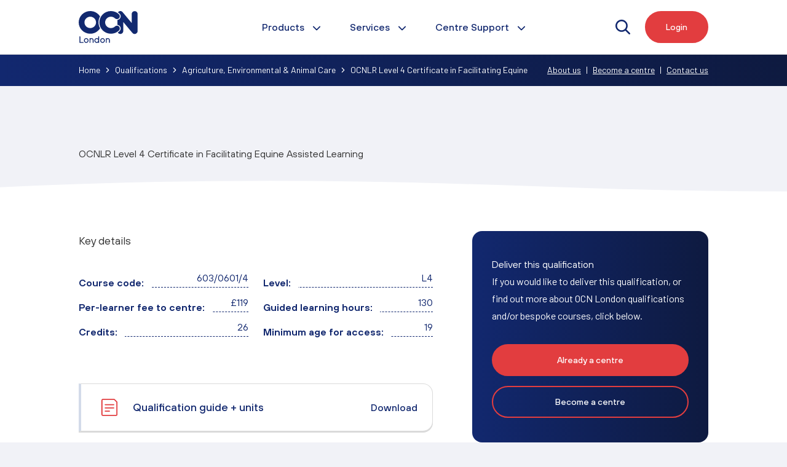

--- FILE ---
content_type: text/html; charset=UTF-8
request_url: https://ocnlondon.org.uk/qualifications/agr-env-animal/l4-facilitating-equine-assisted-learning/
body_size: 30723
content:
<!DOCTYPE html>
<html lang="en-GB">
<head>
            <!-- Google tag (gtag.js) -->
        <script async src="https://www.googletagmanager.com/gtag/js?id=G-DE1NNH67FM"></script>
        <script>
            window.dataLayer = window.dataLayer || [];
            function gtag(){dataLayer.push(arguments);}
            gtag('js', new Date());
            gtag('config', 'G-DE1NNH67FM');
        </script>

        <!-- Google tag (gtag.js) -->
        <script async src="https://www.googletagmanager.com/gtag/js?id=AW-787874237"></script>
        <script>
            window.dataLayer = window.dataLayer || [];
            function gtag(){dataLayer.push(arguments);}
            gtag('js', new Date());
            gtag('config', 'AW-787874237');
        </script>
    
    <meta charset="UTF-8" />
    <meta http-equiv="X-UA-Compatible" content="IE=edge">
    <meta name="viewport" content="width=device-width, initial-scale=1, maximum-scale=1" />
    <meta name="format-detection" content="telephone=no">

    

    <link
        rel="apple-touch-icon"
        sizes="180x180"
        href="https://ocnlondon.org.uk/app/themes/ocnlondon-theme/assets/favicon/apple-touch-icon.png">
    <link
        rel="icon" type="image/png"
        sizes="32x32"
        href="https://ocnlondon.org.uk/app/themes/ocnlondon-theme/assets/favicon/favicon-32x32.png">
    <link
        rel="icon" type="image/png"
        sizes="16x16"
        href="https://ocnlondon.org.uk/app/themes/ocnlondon-theme/assets/favicon/favicon-16x16.png">
    <link
        rel="manifest"
        href="https://ocnlondon.org.uk/app/themes/ocnlondon-theme/assets/favicon/site.webmanifest">
    <link
        rel="mask-icon"
        href="https://ocnlondon.org.uk/app/themes/ocnlondon-theme/assets/favicon/safari-pinned-tab.svg"
        color="#12296f">
    <meta name="msapplication-TileColor" content="#12296f">
    <meta name="theme-color" content="#ffffff">

    <link rel="stylesheet" href="https://ocnlondon.org.uk/app/themes/ocnlondon-theme/style.css" media="screen" />
    <link rel="preconnect" href="https://fonts.googleapis.com">
    <link rel="preconnect" href="https://fonts.gstatic.com" crossorigin>
    

    <meta name='robots' content='index, follow, max-image-preview:large, max-snippet:-1, max-video-preview:-1' />
	<style>img:is([sizes="auto" i], [sizes^="auto," i]) { contain-intrinsic-size: 3000px 1500px }</style>
	
	<!-- This site is optimized with the Yoast SEO plugin v26.0 - https://yoast.com/wordpress/plugins/seo/ -->
	<title>OCNLR Level 4 Certificate in Facilitating Equine Assisted Learning - OCN London</title>
<link data-rocket-preload as="style" href="https://fonts.googleapis.com/css2?family=Barlow:wght@400;500;600&#038;display=swap" rel="preload">
<link href="https://fonts.googleapis.com/css2?family=Barlow:wght@400;500;600&#038;display=swap" media="print" onload="this.media=&#039;all&#039;" rel="stylesheet">
<noscript><link rel="stylesheet" href="https://fonts.googleapis.com/css2?family=Barlow:wght@400;500;600&#038;display=swap"></noscript>
	<link rel="canonical" href="https://ocnlondon.org.uk/qualifications/agr-env-animal/l4-facilitating-equine-assisted-learning/" />
	<meta property="og:locale" content="en_GB" />
	<meta property="og:type" content="article" />
	<meta property="og:title" content="OCNLR Level 4 Certificate in Facilitating Equine Assisted Learning - OCN London" />
	<meta property="og:url" content="https://ocnlondon.org.uk/qualifications/agr-env-animal/l4-facilitating-equine-assisted-learning/" />
	<meta property="og:site_name" content="OCN London" />
	<meta property="article:modified_time" content="2025-06-24T09:18:40+00:00" />
	<meta name="twitter:card" content="summary_large_image" />
	<script type="application/ld+json" class="yoast-schema-graph">{"@context":"https://schema.org","@graph":[{"@type":"WebPage","@id":"https://ocnlondon.org.uk/qualifications/agr-env-animal/l4-facilitating-equine-assisted-learning/","url":"https://ocnlondon.org.uk/qualifications/agr-env-animal/l4-facilitating-equine-assisted-learning/","name":"OCNLR Level 4 Certificate in Facilitating Equine Assisted Learning - OCN London","isPartOf":{"@id":"https://ocnlondon.org.uk/#website"},"datePublished":"2023-07-25T12:19:42+00:00","dateModified":"2025-06-24T09:18:40+00:00","breadcrumb":{"@id":"https://ocnlondon.org.uk/qualifications/agr-env-animal/l4-facilitating-equine-assisted-learning/#breadcrumb"},"inLanguage":"en-GB","potentialAction":[{"@type":"ReadAction","target":["https://ocnlondon.org.uk/qualifications/agr-env-animal/l4-facilitating-equine-assisted-learning/"]}]},{"@type":"BreadcrumbList","@id":"https://ocnlondon.org.uk/qualifications/agr-env-animal/l4-facilitating-equine-assisted-learning/#breadcrumb","itemListElement":[{"@type":"ListItem","position":1,"name":"Home","item":"https://ocnlondon.org.uk/"},{"@type":"ListItem","position":2,"name":"OCNLR Level 4 Certificate in Facilitating Equine Assisted Learning"}]},{"@type":"WebSite","@id":"https://ocnlondon.org.uk/#website","url":"https://ocnlondon.org.uk/","name":"OCN London","description":"","potentialAction":[{"@type":"SearchAction","target":{"@type":"EntryPoint","urlTemplate":"https://ocnlondon.org.uk/?s={search_term_string}"},"query-input":{"@type":"PropertyValueSpecification","valueRequired":true,"valueName":"search_term_string"}}],"inLanguage":"en-GB"}]}</script>
	<!-- / Yoast SEO plugin. -->


<link rel='dns-prefetch' href='//js.stripe.com' />
<link rel='dns-prefetch' href='//checkout.stripe.com' />
<link href='https://fonts.gstatic.com' crossorigin rel='preconnect' />
<style id='classic-theme-styles-inline-css' type='text/css'>
/*! This file is auto-generated */
.wp-block-button__link{color:#fff;background-color:#32373c;border-radius:9999px;box-shadow:none;text-decoration:none;padding:calc(.667em + 2px) calc(1.333em + 2px);font-size:1.125em}.wp-block-file__button{background:#32373c;color:#fff;text-decoration:none}
</style>
<style id='restrict-content-pro-content-upgrade-redirect-style-inline-css' type='text/css'>
.wp-block-restrict-content-pro-content-upgrade-redirect .wp-block-button__width-25{width:calc(25% - .5rem)}.wp-block-restrict-content-pro-content-upgrade-redirect .wp-block-button__width-25 .wp-block-button__link{width:100%}.wp-block-restrict-content-pro-content-upgrade-redirect .wp-block-button__width-50{width:calc(50% - .5rem)}.wp-block-restrict-content-pro-content-upgrade-redirect .wp-block-button__width-50 .wp-block-button__link{width:100%}.wp-block-restrict-content-pro-content-upgrade-redirect .wp-block-button__width-75{width:calc(75% - .5rem)}.wp-block-restrict-content-pro-content-upgrade-redirect .wp-block-button__width-75 .wp-block-button__link{width:100%}.wp-block-restrict-content-pro-content-upgrade-redirect .wp-block-button__width-100{margin-right:0;width:100%}.wp-block-restrict-content-pro-content-upgrade-redirect .wp-block-button__width-100 .wp-block-button__link{width:100%}

</style>
<style id='global-styles-inline-css' type='text/css'>
:root{--wp--preset--aspect-ratio--square: 1;--wp--preset--aspect-ratio--4-3: 4/3;--wp--preset--aspect-ratio--3-4: 3/4;--wp--preset--aspect-ratio--3-2: 3/2;--wp--preset--aspect-ratio--2-3: 2/3;--wp--preset--aspect-ratio--16-9: 16/9;--wp--preset--aspect-ratio--9-16: 9/16;--wp--preset--color--black: #000000;--wp--preset--color--cyan-bluish-gray: #abb8c3;--wp--preset--color--white: #ffffff;--wp--preset--color--pale-pink: #f78da7;--wp--preset--color--vivid-red: #cf2e2e;--wp--preset--color--luminous-vivid-orange: #ff6900;--wp--preset--color--luminous-vivid-amber: #fcb900;--wp--preset--color--light-green-cyan: #7bdcb5;--wp--preset--color--vivid-green-cyan: #00d084;--wp--preset--color--pale-cyan-blue: #8ed1fc;--wp--preset--color--vivid-cyan-blue: #0693e3;--wp--preset--color--vivid-purple: #9b51e0;--wp--preset--gradient--vivid-cyan-blue-to-vivid-purple: linear-gradient(135deg,rgba(6,147,227,1) 0%,rgb(155,81,224) 100%);--wp--preset--gradient--light-green-cyan-to-vivid-green-cyan: linear-gradient(135deg,rgb(122,220,180) 0%,rgb(0,208,130) 100%);--wp--preset--gradient--luminous-vivid-amber-to-luminous-vivid-orange: linear-gradient(135deg,rgba(252,185,0,1) 0%,rgba(255,105,0,1) 100%);--wp--preset--gradient--luminous-vivid-orange-to-vivid-red: linear-gradient(135deg,rgba(255,105,0,1) 0%,rgb(207,46,46) 100%);--wp--preset--gradient--very-light-gray-to-cyan-bluish-gray: linear-gradient(135deg,rgb(238,238,238) 0%,rgb(169,184,195) 100%);--wp--preset--gradient--cool-to-warm-spectrum: linear-gradient(135deg,rgb(74,234,220) 0%,rgb(151,120,209) 20%,rgb(207,42,186) 40%,rgb(238,44,130) 60%,rgb(251,105,98) 80%,rgb(254,248,76) 100%);--wp--preset--gradient--blush-light-purple: linear-gradient(135deg,rgb(255,206,236) 0%,rgb(152,150,240) 100%);--wp--preset--gradient--blush-bordeaux: linear-gradient(135deg,rgb(254,205,165) 0%,rgb(254,45,45) 50%,rgb(107,0,62) 100%);--wp--preset--gradient--luminous-dusk: linear-gradient(135deg,rgb(255,203,112) 0%,rgb(199,81,192) 50%,rgb(65,88,208) 100%);--wp--preset--gradient--pale-ocean: linear-gradient(135deg,rgb(255,245,203) 0%,rgb(182,227,212) 50%,rgb(51,167,181) 100%);--wp--preset--gradient--electric-grass: linear-gradient(135deg,rgb(202,248,128) 0%,rgb(113,206,126) 100%);--wp--preset--gradient--midnight: linear-gradient(135deg,rgb(2,3,129) 0%,rgb(40,116,252) 100%);--wp--preset--font-size--small: 13px;--wp--preset--font-size--medium: 20px;--wp--preset--font-size--large: 36px;--wp--preset--font-size--x-large: 42px;--wp--preset--spacing--20: 0.44rem;--wp--preset--spacing--30: 0.67rem;--wp--preset--spacing--40: 1rem;--wp--preset--spacing--50: 1.5rem;--wp--preset--spacing--60: 2.25rem;--wp--preset--spacing--70: 3.38rem;--wp--preset--spacing--80: 5.06rem;--wp--preset--shadow--natural: 6px 6px 9px rgba(0, 0, 0, 0.2);--wp--preset--shadow--deep: 12px 12px 50px rgba(0, 0, 0, 0.4);--wp--preset--shadow--sharp: 6px 6px 0px rgba(0, 0, 0, 0.2);--wp--preset--shadow--outlined: 6px 6px 0px -3px rgba(255, 255, 255, 1), 6px 6px rgba(0, 0, 0, 1);--wp--preset--shadow--crisp: 6px 6px 0px rgba(0, 0, 0, 1);}:where(.is-layout-flex){gap: 0.5em;}:where(.is-layout-grid){gap: 0.5em;}body .is-layout-flex{display: flex;}.is-layout-flex{flex-wrap: wrap;align-items: center;}.is-layout-flex > :is(*, div){margin: 0;}body .is-layout-grid{display: grid;}.is-layout-grid > :is(*, div){margin: 0;}:where(.wp-block-columns.is-layout-flex){gap: 2em;}:where(.wp-block-columns.is-layout-grid){gap: 2em;}:where(.wp-block-post-template.is-layout-flex){gap: 1.25em;}:where(.wp-block-post-template.is-layout-grid){gap: 1.25em;}.has-black-color{color: var(--wp--preset--color--black) !important;}.has-cyan-bluish-gray-color{color: var(--wp--preset--color--cyan-bluish-gray) !important;}.has-white-color{color: var(--wp--preset--color--white) !important;}.has-pale-pink-color{color: var(--wp--preset--color--pale-pink) !important;}.has-vivid-red-color{color: var(--wp--preset--color--vivid-red) !important;}.has-luminous-vivid-orange-color{color: var(--wp--preset--color--luminous-vivid-orange) !important;}.has-luminous-vivid-amber-color{color: var(--wp--preset--color--luminous-vivid-amber) !important;}.has-light-green-cyan-color{color: var(--wp--preset--color--light-green-cyan) !important;}.has-vivid-green-cyan-color{color: var(--wp--preset--color--vivid-green-cyan) !important;}.has-pale-cyan-blue-color{color: var(--wp--preset--color--pale-cyan-blue) !important;}.has-vivid-cyan-blue-color{color: var(--wp--preset--color--vivid-cyan-blue) !important;}.has-vivid-purple-color{color: var(--wp--preset--color--vivid-purple) !important;}.has-black-background-color{background-color: var(--wp--preset--color--black) !important;}.has-cyan-bluish-gray-background-color{background-color: var(--wp--preset--color--cyan-bluish-gray) !important;}.has-white-background-color{background-color: var(--wp--preset--color--white) !important;}.has-pale-pink-background-color{background-color: var(--wp--preset--color--pale-pink) !important;}.has-vivid-red-background-color{background-color: var(--wp--preset--color--vivid-red) !important;}.has-luminous-vivid-orange-background-color{background-color: var(--wp--preset--color--luminous-vivid-orange) !important;}.has-luminous-vivid-amber-background-color{background-color: var(--wp--preset--color--luminous-vivid-amber) !important;}.has-light-green-cyan-background-color{background-color: var(--wp--preset--color--light-green-cyan) !important;}.has-vivid-green-cyan-background-color{background-color: var(--wp--preset--color--vivid-green-cyan) !important;}.has-pale-cyan-blue-background-color{background-color: var(--wp--preset--color--pale-cyan-blue) !important;}.has-vivid-cyan-blue-background-color{background-color: var(--wp--preset--color--vivid-cyan-blue) !important;}.has-vivid-purple-background-color{background-color: var(--wp--preset--color--vivid-purple) !important;}.has-black-border-color{border-color: var(--wp--preset--color--black) !important;}.has-cyan-bluish-gray-border-color{border-color: var(--wp--preset--color--cyan-bluish-gray) !important;}.has-white-border-color{border-color: var(--wp--preset--color--white) !important;}.has-pale-pink-border-color{border-color: var(--wp--preset--color--pale-pink) !important;}.has-vivid-red-border-color{border-color: var(--wp--preset--color--vivid-red) !important;}.has-luminous-vivid-orange-border-color{border-color: var(--wp--preset--color--luminous-vivid-orange) !important;}.has-luminous-vivid-amber-border-color{border-color: var(--wp--preset--color--luminous-vivid-amber) !important;}.has-light-green-cyan-border-color{border-color: var(--wp--preset--color--light-green-cyan) !important;}.has-vivid-green-cyan-border-color{border-color: var(--wp--preset--color--vivid-green-cyan) !important;}.has-pale-cyan-blue-border-color{border-color: var(--wp--preset--color--pale-cyan-blue) !important;}.has-vivid-cyan-blue-border-color{border-color: var(--wp--preset--color--vivid-cyan-blue) !important;}.has-vivid-purple-border-color{border-color: var(--wp--preset--color--vivid-purple) !important;}.has-vivid-cyan-blue-to-vivid-purple-gradient-background{background: var(--wp--preset--gradient--vivid-cyan-blue-to-vivid-purple) !important;}.has-light-green-cyan-to-vivid-green-cyan-gradient-background{background: var(--wp--preset--gradient--light-green-cyan-to-vivid-green-cyan) !important;}.has-luminous-vivid-amber-to-luminous-vivid-orange-gradient-background{background: var(--wp--preset--gradient--luminous-vivid-amber-to-luminous-vivid-orange) !important;}.has-luminous-vivid-orange-to-vivid-red-gradient-background{background: var(--wp--preset--gradient--luminous-vivid-orange-to-vivid-red) !important;}.has-very-light-gray-to-cyan-bluish-gray-gradient-background{background: var(--wp--preset--gradient--very-light-gray-to-cyan-bluish-gray) !important;}.has-cool-to-warm-spectrum-gradient-background{background: var(--wp--preset--gradient--cool-to-warm-spectrum) !important;}.has-blush-light-purple-gradient-background{background: var(--wp--preset--gradient--blush-light-purple) !important;}.has-blush-bordeaux-gradient-background{background: var(--wp--preset--gradient--blush-bordeaux) !important;}.has-luminous-dusk-gradient-background{background: var(--wp--preset--gradient--luminous-dusk) !important;}.has-pale-ocean-gradient-background{background: var(--wp--preset--gradient--pale-ocean) !important;}.has-electric-grass-gradient-background{background: var(--wp--preset--gradient--electric-grass) !important;}.has-midnight-gradient-background{background: var(--wp--preset--gradient--midnight) !important;}.has-small-font-size{font-size: var(--wp--preset--font-size--small) !important;}.has-medium-font-size{font-size: var(--wp--preset--font-size--medium) !important;}.has-large-font-size{font-size: var(--wp--preset--font-size--large) !important;}.has-x-large-font-size{font-size: var(--wp--preset--font-size--x-large) !important;}
:where(.wp-block-post-template.is-layout-flex){gap: 1.25em;}:where(.wp-block-post-template.is-layout-grid){gap: 1.25em;}
:where(.wp-block-columns.is-layout-flex){gap: 2em;}:where(.wp-block-columns.is-layout-grid){gap: 2em;}
:root :where(.wp-block-pullquote){font-size: 1.5em;line-height: 1.6;}
</style>
<link rel='stylesheet' id='stripe-checkout-button-css' href='https://checkout.stripe.com/v3/checkout/button.css' type='text/css' media='all' />
<link rel='stylesheet' id='simpay-public-css' href='https://ocnlondon.org.uk/app/plugins/wp-simple-pay-pro-3/includes/core/assets/css/simpay-public.min.css?ver=4.15.0' type='text/css' media='all' />
<link rel='stylesheet' id='simpay-public-pro-css' href='https://ocnlondon.org.uk/app/plugins/wp-simple-pay-pro-3/includes/pro/assets/css/simpay-public-pro.min.css?ver=4.15.0' type='text/css' media='all' />
<link rel='stylesheet' id='theme-css' href='https://ocnlondon.org.uk/app/themes/ocnlondon-theme/dist/main.81c610ae.css?ver=ccf22cbbcf9975b4334961609cd38291' type='text/css' media='all' />
<script type="text/javascript" src="https://ocnlondon.org.uk/wp/wp-includes/js/jquery/jquery.min.js?ver=3.7.1" id="jquery-core-js"></script>
<script type="text/javascript" src="https://ocnlondon.org.uk/wp/wp-includes/js/jquery/jquery-migrate.min.js?ver=3.4.1" id="jquery-migrate-js"></script>
<meta name="viewport" content="width=device-width, minimum-scale=1" />		<style type="text/css" id="wp-custom-css">
			.hero-section::after {
	position: absolute;
	content: '';
	width: 100%;
	height: 100%;
	background: #12286F;
	background: linear-gradient(90deg, rgb(18, 40, 111) 0%, rgba(18, 40, 111, 0.5) 80%, rgba(0, 0, 0, 0) 100%);
}
.template-landing-page {
	top: inherit;
}
.hero-section h1 {
	font-size: 4em;
	line-height: 1.3;
	font-weight: 800;
}
.hero-section p {
	font-size: 24px;
	line-height: 39px;
}
.landing-page-section-4 {
  padding-top: 0;
}
.landing-page-section-3 h2.font-semibold {
	background: rgba(15, 151, 210, 0.10);
	position: relative;
	padding: 7px 20px 7px 38px;
	border-radius: 30px;
	display: inline-block;
	border: 1px solid rgba(15, 151, 210, 0.20);
	font-size: 14px !important;
	margin-bottom: 20px;
}
.landing-page-section-3 h2.font-semibold::before {
	content: '';
	background: url(https://ocnlondon.org.uk/app/themes/ocnlondon-theme/assets/gfx/star.svg);
	position: absolute;
	left: 15px;
	width: 16px;
	height: 16px;
	background-repeat: no-repeat;
	background-size: 16px;
	top: 50%;
	transform: translate(0, -50%);
}
.hero-section .rounded-full.border-red.bg-red span::after, .landing-page-section-2 .rounded-full.border-red.bg-red span::after, .landing-page-section-3 .rounded-full.border-red.bg-red span::after {
	content: '';
	background: #cc1819;
	width: 20px;
	height: 20px;
	background: url(https://ocnlondon.org.uk/app/themes/ocnlondon-theme/assets/gfx/arrow-right.svg);
	background-repeat: no-repeat;
	background-size: 12px;
	background-position: center;
	margin-left: 5px;
}
.landing-page-section-8 .rounded-full.border-red.bg-red span::after {
	content: '';
	background: #cc1819;
	width: 20px;
	height: 20px;
	background: url(https://ocnlondon.org.uk/app/themes/ocnlondon-theme/assets/gfx/arrow-2.svg);
	background-repeat: no-repeat;
	background-size: 12px;
	background-position: center;
	margin-left: 5px;
}
.landing-page-section-7 .pt-24 {
	padding-bottom: 3rem !important;
}
.text-balance.page-id-552343 {
	text-wrap: unset;
}
.enq-form-sec .js-form-inner .js-form-btn {
	width: 100%;
	position: relative;
}
.enq-form-sec .js-form-inner .js-form-btn::after {
	content: '';
	width: 20px;
	height: 20px;
	background: url(https://s3.eu-west-1.amazonaws.com/ocnlondon.org.uk/app/uploads/2025/12/arrow-right.svg);
	background-repeat: no-repeat;
	background-size: 12px;
	background-position: center;
	margin-left: 5px;
	position: absolute;
}
.hero-section .cta-btn .block.w-min.border-2.rounded-full:hover {
	background: #e23d3fe5 !important;
	color: #fff !important;
	border-color: #e23d3fe5 !important;
}
.hero-section .cta-btn .block.w-min.border-2.rounded-full {
	margin-top: 0px;
}
.hero-section .underline.not-prose.cta-btn {
	text-decoration: unset !important;
}
.landing-page-section-3 .grid .prose.prose-lg p {
	font-size: 20px;
	line-height: 28px;
}
.hero-section .flex.flex-col.justify-end.flex-1.w-full {
	z-index: 1;
}
.hero-section .absolute.-bottom-px.left-0.w-full.min-w-\[32rem\].leading-\[0\].rotate-180 {
	z-index: 1;
}
.hero-section .lg\:opacity-40 {
	opacity: 1;
}
.landing-page-section-1 .grid .w-full .w-10.mb-6 {
	width: 54px;
	box-shadow: 0 10px 15px rgba(0, 0, 0, 0.10);
	border-radius: 50%;
}
.landing-page-section-2 .lg\:row-start-1 .relative.z-0.h-full.min-h-72 {
	box-shadow: 4px 25px 40px rgba(0, 0, 0, 0.20);
	min-height: 460px;
}
.landing-page-section-3 .relative.z-0.h-full.min-h-72 {
	box-shadow: 4px 25px 40px rgba(0, 0, 0, 0.20);
	min-height: 500px;
	object-fit: cover;
}
.landing-page-section-3 .relative.bg-white {
	background: #F0F3F7;
	background: linear-gradient(342deg, rgb(240, 243, 247) 0%, rgb(244, 246, 249) 50%, rgb(255, 255, 255) 100%);
	padding-top: 90px;
}
.landing-page-section-4 .bg-white {
	background: #0F97D3;
	background: linear-gradient(0deg, rgba(15, 151, 211, 1) 0%, rgba(18, 40, 111, 1) 100%);
	padding-top: 90px;
}
.landing-page-section-4 .mb-12 h2 {
	text-align: center;
	color: #fff;
	font-size: 2.6em !important;
}
.landing-page-section-4 .grid .bg-grey-light {
	background: rgba(255, 255, 255, 0.10);
	border: 1px solid rgba(255, 255, 255, 0.10);
	box-shadow: 0px 25px 40px rgba(0, 0, 0, 0.25);
}
.landing-page-section-4 .grid .bg-grey-light .mb-8.prose {
	text-align: center;
	margin-bottom: 10px;
}
.landing-page-section-4 .grid .bg-grey-light .mb-8.prose h2 {
	font-size: 72px;
	line-height: 72px;
	font-weight: 400;
	color: #fff;
}
.landing-page-section-4 .grid .bg-grey-light .mb-8.prose p {
	color: rgba(255, 255, 255, 0.95);
	font-size: 18px;
	line-height: 29px;
	padding-left: 10px;
	padding-right: 10px;
}
.landing-page-section-5 {
	padding-top: 60px;
	padding-bottom: 60px;
}
.landing-page-section-6 .title-block h2 {
	font-size: 2.8em !important;
	font-weight: 600;
}
.qt-designation-sec .qt-name {
	color: #101828;
	font-size: 16px;
	line-height: 24px
}
.qt-block-content p {
	font-size: 16px;
	line-height: 26px;
	font-style: italic;
	color: #333;
	font-weight: 500;
}
.qt-icon-sec img {
	box-shadow: 0px 10px 15px rgba(0, 0, 0, 0.15);
	border-radius: 50%;
}
.qt-designation-sec .qt-designation {
	color: #4A5565;
	font-size: 14px;
	line-height: 20px
}
.landing-page-section-6 .bg-grey-light.rounded-2xl.shadow-border {
	background: #f3f4f7;
	border: 0px !important;
	box-shadow: unset !important;
}
.landing-page-section-3 .grid .prose.prose-lg ul li {
	position: relative;
}
.landing-page-section-3 .grid .prose.prose-lg ul li::after {
	content: '';
	background: #fff;
	width: 20px;
	height: 20px;
	position: absolute;
	left: -25px;
	top: 6px;
	border-radius: 50px;
	border: 6px solid #0F97D3;
}
.landing-page-section-3 .grid .prose.prose-lg ul {
	list-style: none;
	padding-left: 25px;
}
.landing-page-section-7 .max-w-none.mb-12.prose.xs\:prose-lg {
	text-align: center;
}
.landing-page-section-7 .max-w-none.mb-12 h2 {
	text-align: center;
	font-size: 2.6em !important;
}
.landing-page-section-7 .max-w-none.mb-12 h2 {
	margin-bottom: 20px;
}
.landing-page-section-7 .max-w-none.mb-12 p {
	font-size: 18px;
	line-height: 28px;
}
.landing-page-section-7 .grid .w-full .w-10.mb-6 {
	width: 56px;
	box-shadow: 0px 10px 15px rgba(0, 0, 0, 0.15);
	border-radius: 50%;
}
.landing-page-section-7 .grid .w-full h2 {
	font-size: 16px;
	line-height: 24px;
	font-weight: 400;
}
.landing-page-section-7 .grid .w-full h2 {
	font-size: 16px;
	line-height: 24px;
	font-weight: 400;
	color: #12286F;
}
.landing-page-section-7 .grid .w-full p {
	font-size: 16px;
	line-height: 26px;
	color: #333;
}
.landing-page-section-7 .grid .w-full.bg-grey-light {
	background: #FFF;
	background: linear-gradient(0deg, rgb(255, 255, 255) 0%, rgb(211, 219, 233) 100%);
	box-shadow: 0px 4px 6px rgba(0, 0, 0, 0.10);
	border: 1px solid rgba(211, 219, 233, 0.53);
}
.landing-page-section-8 .grid {
	display: block;
}
.landing-page-section-8 .grid .mb-6.lg\:mb-0.prose.prose-lg.prose-invert {
	width: 100%;
	max-width: unset;
	text-align: center;
	margin-bottom: 15px;
}
.landing-page-section-8 .grid .max-w-none {
	text-align: center;
}
.landing-page-section-8 .grid .max-w-none p {
	max-width: 684px;
	text-align: center;
	margin: auto;
	font-size: 18px;
	line-height: 28px;
}
.landing-page-section-8 .grid .max-w-none .block.w-min {
	margin-left: auto;
	margin-right: auto;
	margin-top: 32px;
}
.landing-page-section-8 .bg-gradient-to-r.from-blue.to-blue-100 {
	background: #0F97D3;
	background: linear-gradient(0deg, rgba(15, 151, 211, 1) 0%, rgba(18, 40, 111, 1) 100%);
}
.contact-us-section {
	background: #0F97D3;
	background: linear-gradient(0deg, rgba(15, 151, 211, 1) 0%, rgba(18, 40, 111, 1) 100%);
	max-width: 100%;
}
.contact-us-content-sec h2 {
	text-align: center;
	font-size: 2.8em !important;
	color: #fff;
	font-weight: 600;
	line-height: 1;
}
.contact-us-content-sec p {
	color: #fff;
	max-width: 700px;
	margin-left: auto;
	margin-right: auto;
	font-size: 20px;
	line-height: 28px;
	margin-top: 40px;
}
.testimonial-section {
	margin-top: 40px;
	margin-bottom: 60px;
}
.wp_footer .absolute.-top-8.left-0.w-full.leading-\[0\] svg {
	background: #0F97D3;
}
.landing-page-section-1 .absolute.-top-8.left-0.w-full.leading-\[0\].rotate-180 {
	display: none;
}
.landing-page-section-1 .max-w-none.mb-12.prose.xs\:prose-lg {
	text-align: center;
}
.landing-page-section-1 .max-w-none.mb-12.prose.xs\:prose-lg h2 {
	font-size: 2.4em !important;
	line-height: 1.1;
}
.landing-page-section-1 .max-w-none.mb-12.prose.xs\:prose-lg p {
	font-size: 18px;
	line-height: 28px;
	color: oklch(0.45 0.03 256.8);
	max-width: 896px;
	margin: 0 auto;
}
.landing-page-section-1 .mb-8.prose.prose-h2\:mb-3 {
	margin-bottom: 0;
}
.landing-page-section-1 .p-8.border.bg-grey-light.rounded-2xl.shadow-border {
	background: linear-gradient(#D3DBE9, #fff);
	box-shadow: 0 4px 6px rgba(0, 0, 0, 0.10);
}
.landing-page-section-1 .mb-8.prose.prose-h2\:mb-3 h2 {
	font-size: 16px;
	line-height: 24px;
	font-weight: 400;
}
.pt-landing-page .flex.flex-col.relative.z-0.bg-black.overflow-hidden {
	height: calc(100vh - 70px);
}
.landing-page-section-6 .title-block h2 {
	color: #fff;
	text-align: center;
	font-size: 43px;
	line-height: 64px;
	margin-bottom: 20px;
}
.landing-page-section-6 .content-block, .landing-page-section-6 .content-block p {
	color: #fff;
	text-align: center;
	font-size: 20px;
	line-height: 28px;
}
.inner-sec-bg {
	background: rgba(18, 40, 111, 0.9);
}
.qt-block-content {
	margin-top: 20px;
}
.qt-author-sec {
	display: flex;
	gap: 10px;
	align-items: center;
	margin-top: 30px;
}
.qt-icon-sec img {
	margin-bottom: 0;
	width: 48px;
	height: 48px;
	aspect-ratio: 1/1;
	object-fit: cover;
}
.contact-us-content-sec h2 {
	margin-top: 0;
}
.contact-us-content-sec {
	text-align: center;
}
.testimonial-section {
	text-align: center;
}
.member-image {
	width: 128px;
	margin: 0 auto;
	position: relative;
}
.member-image img {
	border-radius: 50%;
	width: 128px;
	height: 128px;
	aspect-ratio: 1/1;
	object-fit: cover;
	border: 5px solid #426ba0;
}
.member-status-flag {
	height: 32px;
	width: 32px;
	display: inline-block;
	background: #518E66;
	border-radius: 100%;
	position: absolute;
	bottom: 0px;
	right: 0;
	border: 4px solid #fff;
}
.testimonial-section .member-name {
	font-size: 20px;
	color: #fff;
	line-height: 28px;
	margin-top: 15px;
}
.testimonial-section .member-position {
	color: #ffffffbd;
	font-size: 16px;
	line-height: 24px;
}
.enq-form-sec {
	max-width: 672px;
	margin: 0 auto;
	padding: 48px;
	border-radius: 24px;
	border: solid 1px rgba(255, 255, 255, 0.05);
	background-color: rgba(255, 255, 255, 0.05);
	box-shadow: 0px 25px 50px rgba(0, 0, 0, 0.25);
}
.enq-form-sec .md\:flex.group\/input {
	display: inline-block;
	width: 100%;
	margin-top: 10px;
}
.enq-form-sec .md\:flex.group\/input label {
	color: #fff;
}
.enq-form-sec .md\:flex.group\/input input {
	background: #fff;
	border-radius: 16px;
}
.enq-form-sec .md\:flex.group\/input textarea {
	background: #fff;
	border-radius: 16px;
	resize: none;
	height: 70px;
}
 .enq-form-sec .md\:flex.group\/input input:focus-visible {
 border-color: rgb(161, 161, 161);
 outline: 0;
}
 .enq-form-sec .md\:flex.group\/input textarea:focus-visible {
 border-color: rgb(161, 161, 161);
 outline: 0;
}
.mb-16.space-y-8 {
	display: flex;
	flex-wrap: wrap;
	gap: 20px;
	margin-bottom: 30px;
}
.enq-form-sec .md\:flex.group\/input:nth-child(1), .enq-form-sec .md\:flex.group\/input:nth-child(2) {
	flex: 0 0 calc(50% - 10px);
	margin-top: 0;
}
.enq-form-sec .md\:flex.group\/input:nth-child(5), .enq-form-sec .md\:flex.group\/input:nth-child(6) {
	flex: 0 0 calc(50% - 10px);
}
.enq-form-sec .block.pt-6.border-t.mb-10.group\/input {
	border: 0;
	padding: 0;
}
.enq-form-sec p, .enq-form-sec p a {
	color: #fff;
}
 @media(max-width:1200px) {
.hero-section h1 {
	font-size: 3em;
	line-height: 1.3;
}
.hero-section p {
	font-size: 20px;
	line-height: 32px;
}
.landing-page-section-3 .relative.bg-white {
	background: #F0F3F7;
	background: linear-gradient(310deg, rgb(240, 243, 247) 0%, rgb(244, 246, 249) 50%, rgb(255, 255, 255) 100%);
}
}
 @media(max-width:767px) {
.landing-page-section-1 .max-w-none.mb-12.prose.xs\:prose-lg h2 {
	line-height: 1.4;
}
.landing-page-section-3 .relative.bg-white {
	background: #f2f4f8 !important;
}
.landing-page-section-5 .text-lg.font-title.font-semibold.whitespace-nowrap {
	text-align: center;
}
.qt-icon-sec {
	width: 65px !important;
}
.enq-form-sec .md\:flex.group\/input:nth-child(1), .enq-form-sec .md\:flex.group\/input:nth-child(2) {
	flex: 0 0 calc(100% - 0px);
	margin-top: 0;
}
.enq-form-sec .md\:flex.group\/input:nth-child(5), .enq-form-sec .md\:flex.group\/input:nth-child(6) {
	flex: 0 0 calc(100% - 0px);
}
}
		</style>
		
            <script type="text/javascript">
            (function(c,l,a,r,i,t,y){
                c[a]=c[a]||function(){(c[a].q=c[a].q||[]).push(arguments)};
                t=l.createElement(r);t.async=1;t.src="https://www.clarity.ms/tag/"+i;
                y=l.getElementsByTagName(r)[0];y.parentNode.insertBefore(t,y);
            })(window, document, "clarity", "script", "t1czpqkwbt");
        </script>
    <meta name="generator" content="WP Rocket 3.19.4" data-wpr-features="wpr_preload_links wpr_desktop" /></head>
<body class="flex flex-col bg-grey text-grey-200 font-body text-base overflow-x-hidden text-balance page-id-562">
        
    
    <div class="fixed xl:hidden top-0 z-20 w-full h-full pt-[80px] opacity-0 pointer-events-none group/overlay js-mobile-menu">
    <nav class="hidden flex-col relative z-0 h-full pt-10 pb-20 px-6 sm:px-8 md:px-16 xl:px-32 backface-hidden text-blue font-title font-semibold perspective-1000 overflow-auto translate-z-0 group-[.is-open]/overlay:flex"
        itemscope=""
        itemtype="http://schema.org/SiteNavigationElement">
                        <div class="flex flex-wrap group/submenu-0 js-mobile-menu-link">
                    <a href="https://ocnlondon.org.uk/our-products/"
                        class="block flex-1 py-3.5 sm:py-4 border-b whitespace-nowrap will-change-transform"
                        itemprop="url">
                        <span itemprop="name">Products</span>
                    </a>
                    <span class="flex items-center justify-center w-16 border-b group-[.is-open]/submenu-0:border-b-0 js-mobile-submenu-btn border-l group-[.is-open]/submenu-0:bg-grey"
                        role="button"
                        tabindex="0">
                        <svg class="w-3 h-3 pointer-events-none group-[.is-open]/submenu-0:rotate-180">
                            <use
                                xlink:href="#icon-chevron-down"
                                class="fill-blue"></use>
                        </svg>
                    </span>
                    <div class="hidden w-full bg-grey group-[.is-open]/submenu-0:block">
                            <div class="flex flex-wrap group/submenu-1">
                    <a href="https://ocnlondon.org.uk/qualifications/"
                        class="block flex-1 py-3.5 sm:py-4 pl-4 border-b whitespace-nowrap will-change-transform"
                        itemprop="url">
                        <span itemprop="name">Regulated Qualifications</span>
                    </a>
                    <span class="flex items-center justify-center w-16 border-b group-[.is-open]/submenu-1:border-b-0 js-mobile-submenu-btn group-[.is-open]/submenu-1:bg-grey-100 group-[.is-open]/submenu-1:border-l"
                        role="button"
                        tabindex="0">
                        <svg class="w-3 h-3 pointer-events-none group-[.is-open]/submenu-1:rotate-180">
                            <use
                                xlink:href="#icon-chevron-down"
                                class="fill-blue"></use>
                        </svg>
                    </span>
                    <div class="hidden w-full bg-grey-100 group-[.is-open]/submenu-1:block">
                            <a href="https://ocnlondon.org.uk/qualifications/search/"
                    class="block py-3.5 sm:py-4 pl-8 border-b whitespace-nowrap will-change-transform"
                    itemprop="url">
                    <span itemprop="name">Qualification Search</span>
                </a>
                            <a href="https://ocnlondon.org.uk/qualifications/"
                    class="block py-3.5 sm:py-4 pl-8 border-b whitespace-nowrap will-change-transform"
                    itemprop="url">
                    <span itemprop="name">Qualifications Categories</span>
                </a>
                            <a href="https://ocnlondon.org.uk/qualifications/unit-bank/"
                    class="block py-3.5 sm:py-4 pl-8 border-b whitespace-nowrap will-change-transform"
                    itemprop="url">
                    <span itemprop="name">Unit Bank</span>
                </a>
                            <a href="https://ocnlondon.org.uk/access-to-he/pre-access-programmes/"
                    class="block py-3.5 sm:py-4 pl-8 border-b whitespace-nowrap will-change-transform"
                    itemprop="url">
                    <span itemprop="name">Pre-Access Programmes</span>
                </a>
                                </div>
                </div>
                            <div class="flex flex-wrap group/submenu-1">
                    <a href="https://ocnlondon.org.uk/access-to-he/"
                        class="block flex-1 py-3.5 sm:py-4 pl-4 border-b whitespace-nowrap will-change-transform"
                        itemprop="url">
                        <span itemprop="name">Access to HE</span>
                    </a>
                    <span class="flex items-center justify-center w-16 border-b group-[.is-open]/submenu-1:border-b-0 js-mobile-submenu-btn group-[.is-open]/submenu-1:bg-grey-100 group-[.is-open]/submenu-1:border-l"
                        role="button"
                        tabindex="0">
                        <svg class="w-3 h-3 pointer-events-none group-[.is-open]/submenu-1:rotate-180">
                            <use
                                xlink:href="#icon-chevron-down"
                                class="fill-blue"></use>
                        </svg>
                    </span>
                    <div class="hidden w-full bg-grey-100 group-[.is-open]/submenu-1:block">
                            <a href="https://ocnlondon.org.uk/access-to-he/"
                    class="block py-3.5 sm:py-4 pl-8 border-b whitespace-nowrap will-change-transform"
                    itemprop="url">
                    <span itemprop="name">Access Diploma Categories</span>
                </a>
                            <a href="https://ocnlondon.org.uk/qualifications/unit-bank/"
                    class="block py-3.5 sm:py-4 pl-8 border-b whitespace-nowrap will-change-transform"
                    itemprop="url">
                    <span itemprop="name">Unit Bank</span>
                </a>
                            <a href="https://ocnlondon.org.uk/access-to-he/access-centre-area/"
                    class="block py-3.5 sm:py-4 pl-8 border-b whitespace-nowrap will-change-transform"
                    itemprop="url">
                    <span itemprop="name">Access to HE Centre Area</span>
                </a>
                            <a href="https://ocnlondon.org.uk/access-to-he/access-learners/"
                    class="block py-3.5 sm:py-4 pl-8 border-b whitespace-nowrap will-change-transform"
                    itemprop="url">
                    <span itemprop="name">Access to HE Learner Area</span>
                </a>
                                </div>
                </div>
                            <a href="https://ocnlondon.org.uk/our-services/bespoke-qualifications/"
                    class="block py-3.5 sm:py-4 pl-4 border-b whitespace-nowrap will-change-transform"
                    itemprop="url">
                    <span itemprop="name">Bespoke Qualifications</span>
                </a>
                            <a href="https://ocnlondon.org.uk/our-products/apprenticeship-assessments/"
                    class="block py-3.5 sm:py-4 pl-4 border-b whitespace-nowrap will-change-transform"
                    itemprop="url">
                    <span itemprop="name">Apprenticeship Assessments</span>
                </a>
                            <a href="https://ocnlondon.org.uk/our-services/ocn-london-endorsed/"
                    class="block py-3.5 sm:py-4 pl-4 border-b whitespace-nowrap will-change-transform"
                    itemprop="url">
                    <span itemprop="name">Endorsed</span>
                </a>
                            <a href="https://ocnlondon.org.uk/our-services/ocn-london-international/"
                    class="block py-3.5 sm:py-4 pl-4 border-b whitespace-nowrap will-change-transform"
                    itemprop="url">
                    <span itemprop="name">International</span>
                </a>
                            <a href="https://ocnlondon.org.uk/our-products/microcredentials/"
                    class="block py-3.5 sm:py-4 pl-4 border-b whitespace-nowrap will-change-transform"
                    itemprop="url">
                    <span itemprop="name">microcredentials</span>
                </a>
                            <a href="https://ocnlondon.org.uk/our-products/uk-hospitality-skills-passport/"
                    class="block py-3.5 sm:py-4 pl-4 border-b whitespace-nowrap will-change-transform"
                    itemprop="url">
                    <span itemprop="name">UK Hospitality Skills Passport</span>
                </a>
                                </div>
                </div>
                            <div class="flex flex-wrap group/submenu-0 js-mobile-menu-link">
                    <a href="https://ocnlondon.org.uk/our-services/"
                        class="block flex-1 py-3.5 sm:py-4 border-b whitespace-nowrap will-change-transform"
                        itemprop="url">
                        <span itemprop="name">Services</span>
                    </a>
                    <span class="flex items-center justify-center w-16 border-b group-[.is-open]/submenu-0:border-b-0 js-mobile-submenu-btn border-l group-[.is-open]/submenu-0:bg-grey"
                        role="button"
                        tabindex="0">
                        <svg class="w-3 h-3 pointer-events-none group-[.is-open]/submenu-0:rotate-180">
                            <use
                                xlink:href="#icon-chevron-down"
                                class="fill-blue"></use>
                        </svg>
                    </span>
                    <div class="hidden w-full bg-grey group-[.is-open]/submenu-0:block">
                            <div class="flex flex-wrap group/submenu-1">
                    <a href="https://ocnlondon.org.uk/about-us/"
                        class="block flex-1 py-3.5 sm:py-4 pl-4 border-b whitespace-nowrap will-change-transform"
                        itemprop="url">
                        <span itemprop="name">About Us</span>
                    </a>
                    <span class="flex items-center justify-center w-16 border-b group-[.is-open]/submenu-1:border-b-0 js-mobile-submenu-btn group-[.is-open]/submenu-1:bg-grey-100 group-[.is-open]/submenu-1:border-l"
                        role="button"
                        tabindex="0">
                        <svg class="w-3 h-3 pointer-events-none group-[.is-open]/submenu-1:rotate-180">
                            <use
                                xlink:href="#icon-chevron-down"
                                class="fill-blue"></use>
                        </svg>
                    </span>
                    <div class="hidden w-full bg-grey-100 group-[.is-open]/submenu-1:block">
                            <a href="https://ocnlondon.org.uk/about-us/our-staff/"
                    class="block py-3.5 sm:py-4 pl-8 border-b whitespace-nowrap will-change-transform"
                    itemprop="url">
                    <span itemprop="name">Our People</span>
                </a>
                            <a href="https://ocnlondon.org.uk/about-us/work-for-us/"
                    class="block py-3.5 sm:py-4 pl-8 border-b whitespace-nowrap will-change-transform"
                    itemprop="url">
                    <span itemprop="name">Work For Us</span>
                </a>
                            <a href="https://ocnlondon.org.uk/news/"
                    class="block py-3.5 sm:py-4 pl-8 border-b whitespace-nowrap will-change-transform"
                    itemprop="url">
                    <span itemprop="name">News</span>
                </a>
                            <a href="https://ocnlondon.org.uk/blog/"
                    class="block py-3.5 sm:py-4 pl-8 border-b whitespace-nowrap will-change-transform"
                    itemprop="url">
                    <span itemprop="name">Blog</span>
                </a>
                            <a href="https://ocnlondon.org.uk/contact-us/"
                    class="block py-3.5 sm:py-4 pl-8 border-b whitespace-nowrap will-change-transform"
                    itemprop="url">
                    <span itemprop="name">Contact Us</span>
                </a>
                                </div>
                </div>
                            <a href="https://ocnlondon.org.uk/replacement-certificate/"
                    class="block py-3.5 sm:py-4 pl-4 border-b whitespace-nowrap will-change-transform"
                    itemprop="url">
                    <span itemprop="name">Replacement Certificates</span>
                </a>
                            <a href="https://ocnlondon.org.uk/qualifications/remote-delivery-and-digital-resources/"
                    class="block py-3.5 sm:py-4 pl-4 border-b whitespace-nowrap will-change-transform"
                    itemprop="url">
                    <span itemprop="name">Digital Resources</span>
                </a>
                            <a href="https://ocnlondon.org.uk/centres/training-events/"
                    class="block py-3.5 sm:py-4 pl-4 border-b whitespace-nowrap will-change-transform"
                    itemprop="url">
                    <span itemprop="name">Training &#038; Events</span>
                </a>
                            <a href="https://ocnlondon.org.uk/faq/"
                    class="block py-3.5 sm:py-4 pl-4 border-b whitespace-nowrap will-change-transform"
                    itemprop="url">
                    <span itemprop="name">FAQ</span>
                </a>
                                </div>
                </div>
                            <div class="flex flex-wrap group/submenu-0 js-mobile-menu-link">
                    <a href="https://ocnlondon.org.uk/centres/"
                        class="block flex-1 py-3.5 sm:py-4 border-b whitespace-nowrap will-change-transform"
                        itemprop="url">
                        <span itemprop="name">Centre Support</span>
                    </a>
                    <span class="flex items-center justify-center w-16 border-b group-[.is-open]/submenu-0:border-b-0 js-mobile-submenu-btn border-l group-[.is-open]/submenu-0:bg-grey"
                        role="button"
                        tabindex="0">
                        <svg class="w-3 h-3 pointer-events-none group-[.is-open]/submenu-0:rotate-180">
                            <use
                                xlink:href="#icon-chevron-down"
                                class="fill-blue"></use>
                        </svg>
                    </span>
                    <div class="hidden w-full bg-grey group-[.is-open]/submenu-0:block">
                            <a href="https://ocnlondon.org.uk/centres/"
                    class="block py-3.5 sm:py-4 pl-4 border-b whitespace-nowrap will-change-transform"
                    itemprop="url">
                    <span itemprop="name">Centre Support</span>
                </a>
                            <a href="https://ocnlondon.org.uk/centres/quality-assurance/"
                    class="block py-3.5 sm:py-4 pl-4 border-b whitespace-nowrap will-change-transform"
                    itemprop="url">
                    <span itemprop="name">Quality Assurance</span>
                </a>
                            <a href="https://ocnlondon.org.uk/centres/quality-assurance/external-verification/"
                    class="block py-3.5 sm:py-4 pl-4 border-b whitespace-nowrap will-change-transform"
                    itemprop="url">
                    <span itemprop="name">External Quality Assurance</span>
                </a>
                            <a href="https://ocnlondon.org.uk/become-a-centre/"
                    class="block py-3.5 sm:py-4 pl-4 border-b whitespace-nowrap will-change-transform"
                    itemprop="url">
                    <span itemprop="name">Become a Centre</span>
                </a>
                                </div>
                </div>
                    <div class="mt-8 space-y-3 js-mobile-menu-link">
            <a href="https://ocnlondon.org.uk/contact-us/"
    class="flex items-center text-blue font-title font-semibold whitespace-nowrap hover:text-red group/text-btn "
        >
    Contact us        <svg class="flex-[0_0_1.25rem] w-5 h-5 ml-3">
            <use
                xlink:href="#icon-arrow-right"
                class="fill-current group-hover/text-btn:fill-red"></use>
        </svg>
    </a><a href="https://ocnlondon.org.uk/become-a-centre/"
    class="flex items-center text-blue font-title font-semibold whitespace-nowrap hover:text-red group/text-btn "
        >
    Become a centre        <svg class="flex-[0_0_1.25rem] w-5 h-5 ml-3">
            <use
                xlink:href="#icon-arrow-right"
                class="fill-current group-hover/text-btn:fill-red"></use>
        </svg>
    </a><a href="https://ocnlondon.org.uk/replacement-certificate/"
    class="flex items-center text-blue font-title font-semibold whitespace-nowrap hover:text-red group/text-btn "
        >
    Replacement Certificates        <svg class="flex-[0_0_1.25rem] w-5 h-5 ml-3">
            <use
                xlink:href="#icon-arrow-right"
                class="fill-current group-hover/text-btn:fill-red"></use>
        </svg>
    </a>        </div>

        <div class="flex items-center mt-12 space-x-3 js-mobile-menu-link">
            <span class="mr-2.5">Follow us</span>
                <a href="https://www.linkedin.com/company/ocn-london/"
        target="_blank"
        class="flex items-center justify-center w-10 h-10 bg-blue rounded-full hover:bg-red">
        <svg class="w-5 h-5">
            <use
                xlink:href="#icon-linkedin"
                class="fill-grey"><symbol id="icon-linkedin" viewBox="0 0 50 50"><path d="M11.6 48.3V16.8H1.1v31.6h10.5v-.1zM6.4 12.5c3.6 0 5.9-2.4 5.9-5.5S10 1.6 6.4 1.6.5 3.9.5 7c0 3 2.2 5.5 5.9 5.5zm11 35.8h10.5V30.7c0-1 0-1.8.3-2.5.7-1.8 2.5-3.8 5.5-3.8 3.8 0 5.3 2.9 5.3 7.1v16.9h10.5V30.2c0-9.7-5.2-14.3-12-14.3-5.6 0-8.1 3.2-9.5 5.3v-4.6H17.4c.2 3.2 0 31.7 0 31.7z"></path></symbol></use>
        </svg>
        <span class="sr-only">Follow us on LinkedIn</span>
    </a>
    <a href="https://twitter.com/OCNLondon"
        target="_blank"
        class="flex items-center justify-center w-10 h-10 bg-blue rounded-full hover:bg-red">
        <svg class="w-5 h-5">
            <use
                xlink:href="#icon-x"
                class="fill-grey"><symbol id="icon-x" viewBox="0 0 100 100"><path d="M59.5 42.3 96.7 0h-8.8L55.6 36.8 29.8 0H0l39 55.6L0 100h8.8L43 61.2 70.2 100H100M12 6.5h13.5l62.3 87.3H74.4"></path></symbol></use>
        </svg>
        <span class="sr-only">Follow us on X</span>
    </a>
        </div>
    </nav>
    <svg class="absolute top-1/2 left-1/2 -z-10 w-full h-full pointer-events-none -translate-x-1/2 -translate-y-1/2"
        width="100%"
        height="100%"
        viewBox="0 0 100 100"
        preserveAspectRatio="none">
        <path class="js-mobile-menu-path"
            fill="#ffffff"
            vector-effect="non-scaling-stroke"
            d="M 100 0 H 100 Q 100 50 100 100 H 100 Z" />
    </svg>
</div>
    <header class="fixed top-0 right-0 left-0 z-30 border-b bg-white print:hidden js-header et-header">
        <div class="flex items-center h-[78px] sm:h-[88px] max-w-screen-2xl px-6 sm:px-8 md:px-16 xl:px-32 mx-auto">
            <div class="flex-1">
    <a class="block w-20 sm:w-24"
        href="https://ocnlondon.org.uk/">
        <img src="https://ocnlondon.org.uk/app/themes/ocnlondon-theme/assets/gfx/logo.svg"
            class="w-full"
            alt="OCN London logo">
    </a>
</div><nav class="nav hidden xl:flex relative z-0 m-0 text-blue font-title font-semibold js-nav-list"
    itemscope=""
    itemtype="http://schema.org/SiteNavigationElement">
                <a
                href="https://ocnlondon.org.uk/our-products/"
                class="py-8 px-6 whitespace-nowrap aria-expanded:text-red group/link js-open-subnav"
                itemprop="url"
                aria-expanded="false">
                <span itemprop="name">Products</span>
                                    <svg class="inline-block h-3 w-3 ml-2.5 transition-transform group-aria-expanded/link:rotate-180">
                        <use xlink:href="#icon-chevron-down" class="fill-blue group-aria-expanded/link:fill-red "></use>
                    </svg>
                            </a>
                    <a
                href="https://ocnlondon.org.uk/our-services/"
                class="py-8 px-6 whitespace-nowrap aria-expanded:text-red group/link js-open-subnav"
                itemprop="url"
                aria-expanded="false">
                <span itemprop="name">Services</span>
                                    <svg class="inline-block h-3 w-3 ml-2.5 transition-transform group-aria-expanded/link:rotate-180">
                        <use xlink:href="#icon-chevron-down" class="fill-blue group-aria-expanded/link:fill-red "></use>
                    </svg>
                            </a>
                    <a
                href="https://ocnlondon.org.uk/our-customers/"
                class="py-8 px-6 whitespace-nowrap aria-expanded:text-red group/link js-open-subnav"
                itemprop="url"
                aria-expanded="false">
                <span itemprop="name">Centre Support</span>
                                    <svg class="inline-block h-3 w-3 ml-2.5 transition-transform group-aria-expanded/link:rotate-180">
                        <use xlink:href="#icon-chevron-down" class="fill-blue group-aria-expanded/link:fill-red "></use>
                    </svg>
                            </a>
                <div class="nav_sub absolute left-0 z-30 w-full h-[38rem] opacity-0 perspective-2000 pointer-events-none transition-opacity print:hidden">
            <div
                class="nav_sub-arrow absolute top-[0.4375rem] left-0 z-10 w-3.5 h-3.5 bg-white transition-transform"
                aria-hidden="true"></div>
            <div class="nav_sub-inner inline-block absolute top-0 left-1/2 duration-300 origin-[50%_-3.5rem] js-subnav">
                <div class="w-screen h-full border-b bg-white shadow">
                    <div class="h-full max-w-screen-2xl sm:px-8 md:px-16 xl:px-32 mx-auto">
                        <div class="relative h-full">
                                                            <div class="nav_sub-section inline-block absolute top-0 left-1/2 w-full pt-6 pb-12 duration-300 js-subnav-section">
                                    <div class="flex relative">
                                        <div class="w-1/4 mr-16">
                                            <span class="block mb-4 text-2xl font-bold">Products</span>
                                            <p class="font-body font-normal">Explore our product portfolio to find out more about what we have on offer</p>
                                            <a
    href="https://ocnlondon.org.uk/our-products/"
        class="block w-min border-2 rounded-full font-title text-sm font-semibold select-none !no-underline text-center touch-manipulation whitespace-nowrap mt-8 border-red bg-red text-white hover:bg-blue hover:border-blue">
    <span class="flex items-center justify-center relative z-10 py-3.5 px-6 sm:px-8 ">
        Explore    </span>
</a>                                        </div>
                                        <div class="grid grid-cols-3 gap-6 flex-1">
                                            <div><span class="block mt-10 first:mt-0 mb-4 text-lg font-bold">Regulated Qualifications</span>                                                <a
                                                    href="https://ocnlondon.org.uk/qualifications/search/"
                                                    class="block mt-3 text-[0.9375rem] group/sublink"
                                                    itemprop="url">
                                                    <span
                                                        class="group-hover/sublink:text-red group-hover/sublink:underline"
                                                        itemprop="name">Qualification Search</span>
                                                </a>
                                                                                            <a
                                                    href="https://ocnlondon.org.uk/qualifications/"
                                                    class="block mt-3 text-[0.9375rem] group/sublink"
                                                    itemprop="url">
                                                    <span
                                                        class="group-hover/sublink:text-red group-hover/sublink:underline"
                                                        itemprop="name">Qualification Categories</span>
                                                </a>
                                                                                            <a
                                                    href="https://ocnlondon.org.uk/qualifications/unit-bank/"
                                                    class="block mt-3 text-[0.9375rem] group/sublink"
                                                    itemprop="url">
                                                    <span
                                                        class="group-hover/sublink:text-red group-hover/sublink:underline"
                                                        itemprop="name">Unit Bank</span>
                                                </a>
                                                                                            <a
                                                    href="https://ocnlondon.org.uk/access-to-he/pre-access-programmes/"
                                                    class="block mt-3 text-[0.9375rem] group/sublink"
                                                    itemprop="url">
                                                    <span
                                                        class="group-hover/sublink:text-red group-hover/sublink:underline"
                                                        itemprop="name">Pre-Access Programmes</span>
                                                </a>
                                            <span class="block mt-10 first:mt-0 mb-4 text-lg font-bold">Access To HE</span>                                                <a
                                                    href="https://ocnlondon.org.uk/access-to-he/"
                                                    class="block mt-3 text-[0.9375rem] group/sublink"
                                                    itemprop="url">
                                                    <span
                                                        class="group-hover/sublink:text-red group-hover/sublink:underline"
                                                        itemprop="name">Access Diploma Categories</span>
                                                </a>
                                                                                            <a
                                                    href="https://ocnlondon.org.uk/access-to-he/access-centre-area/"
                                                    class="block mt-3 text-[0.9375rem] group/sublink"
                                                    itemprop="url">
                                                    <span
                                                        class="group-hover/sublink:text-red group-hover/sublink:underline"
                                                        itemprop="name">Access to HE Centre Area</span>
                                                </a>
                                                                                            <a
                                                    href="https://ocnlondon.org.uk/access-to-he/access-learners/"
                                                    class="block mt-3 text-[0.9375rem] group/sublink"
                                                    itemprop="url">
                                                    <span
                                                        class="group-hover/sublink:text-red group-hover/sublink:underline"
                                                        itemprop="name">Access to HE Learner Area</span>
                                                </a>
                                            </div><div>                                                <a
                                                    href="https://ocnlondon.org.uk/our-services/bespoke-qualifications/"
                                                    class="block mt-10 [&_+_.mt-10]:mt-3 first:mt-0 mb-3 text-lg font-bold group/sublink"
                                                    itemprop="url">
                                                    <span
                                                        class="group-hover/sublink:text-red group-hover/sublink:underline"
                                                        itemprop="name">Bespoke Qualifications</span>
                                                </a>
                                                                                            <a
                                                    href="https://ocnlondon.org.uk/our-products/apprenticeship-assessments/"
                                                    class="block mt-10 [&_+_.mt-10]:mt-3 first:mt-0 mb-3 text-lg font-bold group/sublink"
                                                    itemprop="url">
                                                    <span
                                                        class="group-hover/sublink:text-red group-hover/sublink:underline"
                                                        itemprop="name">Apprenticeship Assessments</span>
                                                </a>
                                                                                            <a
                                                    href="https://ocnlondon.org.uk/our-services/ocn-london-endorsed/"
                                                    class="block mt-10 [&_+_.mt-10]:mt-3 first:mt-0 mb-3 text-lg font-bold group/sublink"
                                                    itemprop="url">
                                                    <span
                                                        class="group-hover/sublink:text-red group-hover/sublink:underline"
                                                        itemprop="name">Endorsed</span>
                                                </a>
                                                                                            <a
                                                    href="https://ocnlondon.org.uk/our-services/ocn-london-international/"
                                                    class="block mt-10 [&_+_.mt-10]:mt-3 first:mt-0 mb-3 text-lg font-bold group/sublink"
                                                    itemprop="url">
                                                    <span
                                                        class="group-hover/sublink:text-red group-hover/sublink:underline"
                                                        itemprop="name">International</span>
                                                </a>
                                                                                            <a
                                                    href="https://ocnlondon.org.uk/our-products/microcredentials/"
                                                    class="block mt-10 [&_+_.mt-10]:mt-3 first:mt-0 mb-3 text-lg font-bold group/sublink"
                                                    itemprop="url">
                                                    <span
                                                        class="group-hover/sublink:text-red group-hover/sublink:underline"
                                                        itemprop="name">microcredentials</span>
                                                </a>
                                                                                            <a
                                                    href="https://ocnlondon.org.uk/our-products/uk-hospitality-skills-passport/"
                                                    class="block mt-10 [&_+_.mt-10]:mt-3 first:mt-0 mb-3 text-lg font-bold group/sublink"
                                                    itemprop="url">
                                                    <span
                                                        class="group-hover/sublink:text-red group-hover/sublink:underline"
                                                        itemprop="name">UK Hospitality Skills Passport</span>
                                                </a>
                                                                                            <a
                                                    href="https://ocnlondon.org.uk/send/"
                                                    class="block mt-3 text-[0.9375rem] group/sublink"
                                                    itemprop="url">
                                                    <span
                                                        class="group-hover/sublink:text-red group-hover/sublink:underline"
                                                        itemprop="name">SEND</span>
                                                </a>
                                            </div><div>                                                    <a
                                                        href="https://ocnlondon.org.uk/qualifications/search/"
                                                        class="block p-6 mb-4 last:mb-0 bg-blue rounded-2xl hover:bg-blue-100 group/sublink"
                                                        itemprop="url">
                                                        <span
                                                            class="text-lg text-white group-hover/sublink:underline"
                                                            itemprop="name">
                                                            Qualification Search                                                        </span>
                                                        <p class="mt-1.5 text-[#d1d5db] font-body text-sm/relaxed font-normal">Use our super powered search bar for quick access to our range of qualifications</p>                                                    </a>
                                                                                                        <a
                                                        href="https://ocnlondon.org.uk/qualifications/unit-bank/"
                                                        class="block p-6 mb-4 last:mb-0 bg-blue rounded-2xl hover:bg-blue-100 group/sublink"
                                                        itemprop="url">
                                                        <span
                                                            class="text-lg text-white group-hover/sublink:underline"
                                                            itemprop="name">
                                                            Unit Bank                                                        </span>
                                                        <p class="mt-1.5 text-[#d1d5db] font-body text-sm/relaxed font-normal">Search for details of our qualification units regulated by Ofqual, as well as Access to HE units regulated by QAA</p>                                                    </a>
                                                    </div>                                        </div>
                                    </div>
                                </div>
                                                            <div class="nav_sub-section inline-block absolute top-0 left-1/2 w-full pt-6 pb-12 duration-300 js-subnav-section">
                                    <div class="flex relative">
                                        <div class="w-1/4 mr-16">
                                            <span class="block mb-4 text-2xl font-bold">Services</span>
                                            <p class="font-body font-normal">If you are already an approved OCN London Centre, you will find a range of resources and support here, along with some useful information about us and our people</p>
                                            <a
    href="https://ocnlondon.org.uk/our-services/"
        class="block w-min border-2 rounded-full font-title text-sm font-semibold select-none !no-underline text-center touch-manipulation whitespace-nowrap mt-8 border-red bg-red text-white hover:bg-blue hover:border-blue">
    <span class="flex items-center justify-center relative z-10 py-3.5 px-6 sm:px-8 ">
        Explore    </span>
</a>                                        </div>
                                        <div class="grid grid-cols-3 gap-6 flex-1">
                                            <div><span class="block mt-10 first:mt-0 mb-4 text-lg font-bold">Centres</span>                                                <a
                                                    href="https://ocnlondon.org.uk/centres/"
                                                    class="block mt-3 text-[0.9375rem] group/sublink"
                                                    itemprop="url">
                                                    <span
                                                        class="group-hover/sublink:text-red group-hover/sublink:underline"
                                                        itemprop="name">Centre Support</span>
                                                </a>
                                                                                            <a
                                                    href="https://ocnlondon.org.uk/centres/quality-assurance/"
                                                    class="block mt-3 text-[0.9375rem] group/sublink"
                                                    itemprop="url">
                                                    <span
                                                        class="group-hover/sublink:text-red group-hover/sublink:underline"
                                                        itemprop="name">Quality Assurance</span>
                                                </a>
                                                                                            <a
                                                    href="https://ocnlondon.org.uk/centres/quality-assurance/external-verification/"
                                                    class="block mt-3 text-[0.9375rem] group/sublink"
                                                    itemprop="url">
                                                    <span
                                                        class="group-hover/sublink:text-red group-hover/sublink:underline"
                                                        itemprop="name">External Quality Assurance</span>
                                                </a>
                                                                                            <a
                                                    href="https://ocnlondon.org.uk/replacement-certificate/"
                                                    class="block mt-10 [&_+_.mt-10]:mt-3 first:mt-0 mb-3 text-lg font-bold group/sublink"
                                                    itemprop="url">
                                                    <span
                                                        class="group-hover/sublink:text-red group-hover/sublink:underline"
                                                        itemprop="name">Replacement Certificates</span>
                                                </a>
                                                                                            <a
                                                    href="https://ocnlondon.org.uk/qualifications/remote-delivery-and-digital-resources/"
                                                    class="block mt-10 [&_+_.mt-10]:mt-3 first:mt-0 mb-3 text-lg font-bold group/sublink"
                                                    itemprop="url">
                                                    <span
                                                        class="group-hover/sublink:text-red group-hover/sublink:underline"
                                                        itemprop="name">Digital Resources</span>
                                                </a>
                                                                                            <a
                                                    href="https://ocnlondon.org.uk/centres/training-events/"
                                                    class="block mt-10 [&_+_.mt-10]:mt-3 first:mt-0 mb-3 text-lg font-bold group/sublink"
                                                    itemprop="url">
                                                    <span
                                                        class="group-hover/sublink:text-red group-hover/sublink:underline"
                                                        itemprop="name">Training &#038; Events</span>
                                                </a>
                                                                                            <a
                                                    href="https://ocnlondon.org.uk/faq/"
                                                    class="block mt-10 [&_+_.mt-10]:mt-3 first:mt-0 mb-3 text-lg font-bold group/sublink"
                                                    itemprop="url">
                                                    <span
                                                        class="group-hover/sublink:text-red group-hover/sublink:underline"
                                                        itemprop="name">FAQ</span>
                                                </a>
                                            </div><div><span class="block mt-10 first:mt-0 mb-4 text-lg font-bold">About Us</span>                                                <a
                                                    href="https://ocnlondon.org.uk/about-us/"
                                                    class="block mt-3 text-[0.9375rem] group/sublink"
                                                    itemprop="url">
                                                    <span
                                                        class="group-hover/sublink:text-red group-hover/sublink:underline"
                                                        itemprop="name">About Us</span>
                                                </a>
                                                                                            <a
                                                    href="https://ocnlondon.org.uk/about-us/our-staff/"
                                                    class="block mt-3 text-[0.9375rem] group/sublink"
                                                    itemprop="url">
                                                    <span
                                                        class="group-hover/sublink:text-red group-hover/sublink:underline"
                                                        itemprop="name">Our People</span>
                                                </a>
                                                                                            <a
                                                    href="https://ocnlondon.org.uk/about-us/work-for-us/"
                                                    class="block mt-3 text-[0.9375rem] group/sublink"
                                                    itemprop="url">
                                                    <span
                                                        class="group-hover/sublink:text-red group-hover/sublink:underline"
                                                        itemprop="name">Work For Us</span>
                                                </a>
                                                                                            <a
                                                    href="https://ocnlondon.org.uk/news/"
                                                    class="block mt-3 text-[0.9375rem] group/sublink"
                                                    itemprop="url">
                                                    <span
                                                        class="group-hover/sublink:text-red group-hover/sublink:underline"
                                                        itemprop="name">News</span>
                                                </a>
                                                                                            <a
                                                    href="https://ocnlondon.org.uk/blog/"
                                                    class="block mt-3 text-[0.9375rem] group/sublink"
                                                    itemprop="url">
                                                    <span
                                                        class="group-hover/sublink:text-red group-hover/sublink:underline"
                                                        itemprop="name">Blog</span>
                                                </a>
                                                                                            <a
                                                    href="https://ocnlondon.org.uk/contact-us/"
                                                    class="block mt-3 text-[0.9375rem] group/sublink"
                                                    itemprop="url">
                                                    <span
                                                        class="group-hover/sublink:text-red group-hover/sublink:underline"
                                                        itemprop="name">Contact Us</span>
                                                </a>
                                            </div><div>                                                    <a
                                                        href="https://ocnlondon.org.uk/replacement-certificate/"
                                                        class="block p-6 mb-4 last:mb-0 bg-blue rounded-2xl hover:bg-blue-100 group/sublink"
                                                        itemprop="url">
                                                        <span
                                                            class="text-lg text-white group-hover/sublink:underline"
                                                            itemprop="name">
                                                            Replacement Certificates                                                        </span>
                                                        <p class="mt-1.5 text-[#d1d5db] font-body text-sm/relaxed font-normal">If you would like to order a replacement certificate, contact us here</p>                                                    </a>
                                                    </div>                                        </div>
                                    </div>
                                </div>
                                                            <div class="nav_sub-section inline-block absolute top-0 left-1/2 w-full pt-6 pb-12 duration-300 js-subnav-section">
                                    <div class="flex relative">
                                        <div class="w-1/4 mr-16">
                                            <span class="block mb-4 text-2xl font-bold">Centre Support</span>
                                            <p class="font-body font-normal">We support our centres through training, learning materials, advice and guidance. We can help you take your courses from concept to delivery</p>
                                            <a
    href="https://ocnlondon.org.uk/our-customers/"
        class="block w-min border-2 rounded-full font-title text-sm font-semibold select-none !no-underline text-center touch-manipulation whitespace-nowrap mt-8 border-red bg-red text-white hover:bg-blue hover:border-blue">
    <span class="flex items-center justify-center relative z-10 py-3.5 px-6 sm:px-8 ">
        Explore    </span>
</a>                                        </div>
                                        <div class="grid grid-cols-3 gap-6 flex-1">
                                            <div><span class="block mt-10 first:mt-0 mb-4 text-lg font-bold">Centres</span>                                                <a
                                                    href="https://ocnlondon.org.uk/centres/"
                                                    class="block mt-3 text-[0.9375rem] group/sublink"
                                                    itemprop="url">
                                                    <span
                                                        class="group-hover/sublink:text-red group-hover/sublink:underline"
                                                        itemprop="name">Centre Support</span>
                                                </a>
                                                                                            <a
                                                    href="https://ocnlondon.org.uk/access-to-he/access-centre-area/"
                                                    class="block mt-3 text-[0.9375rem] group/sublink"
                                                    itemprop="url">
                                                    <span
                                                        class="group-hover/sublink:text-red group-hover/sublink:underline"
                                                        itemprop="name">Access to HE Centre Area</span>
                                                </a>
                                                                                            <a
                                                    href="https://ocnlondon.org.uk/centres/quality-assurance/"
                                                    class="block mt-3 text-[0.9375rem] group/sublink"
                                                    itemprop="url">
                                                    <span
                                                        class="group-hover/sublink:text-red group-hover/sublink:underline"
                                                        itemprop="name">Quality Assurance</span>
                                                </a>
                                                                                            <a
                                                    href="https://ocnlondon.org.uk/centres/quality-assurance/external-verification/"
                                                    class="block mt-3 text-[0.9375rem] group/sublink"
                                                    itemprop="url">
                                                    <span
                                                        class="group-hover/sublink:text-red group-hover/sublink:underline"
                                                        itemprop="name">External Quality Assurance</span>
                                                </a>
                                            </div><div>                                                <a
                                                    href="https://ocnlondon.org.uk/centres/training-events/"
                                                    class="block mt-10 [&_+_.mt-10]:mt-3 first:mt-0 mb-3 text-lg font-bold group/sublink"
                                                    itemprop="url">
                                                    <span
                                                        class="group-hover/sublink:text-red group-hover/sublink:underline"
                                                        itemprop="name">Training &#038; Events</span>
                                                </a>
                                                                                            <a
                                                    href="https://quartz.ocnlondon.org.uk/"
                                                    class="block mt-10 [&_+_.mt-10]:mt-3 first:mt-0 mb-3 text-lg font-bold group/sublink"
                                                    itemprop="url">
                                                    <span
                                                        class="group-hover/sublink:text-red group-hover/sublink:underline"
                                                        itemprop="name">QuartzWeb</span>
                                                </a>
                                            </div><div>                                                    <a
                                                        href="https://ocnlondon.org.uk/centres/replacement-certificates-centres/"
                                                        class="block p-6 mb-4 last:mb-0 bg-blue rounded-2xl hover:bg-blue-100 group/sublink"
                                                        itemprop="url">
                                                        <span
                                                            class="text-lg text-white group-hover/sublink:underline"
                                                            itemprop="name">
                                                            Replacement Certificates                                                        </span>
                                                        <p class="mt-1.5 text-[#d1d5db] font-body text-sm/relaxed font-normal">If you are a centre and require a replacement certificate for a learner, use this form</p>                                                    </a>
                                                    </div>                                        </div>
                                    </div>
                                </div>
                                                    </div>
                    </div>
                </div>
            </div>
        </div>
    </nav><div class="flex items-center flex-1">
    <a
        href="https://ocnlondon.org.uk/search/"
        class="xl:mr-6 ml-6 xl:ml-auto">
        <svg class="w-6 h-6"><use xlink:href="#icon-search" class="fill-blue"></use></svg>
        <span class="sr-only">Search</span>
    </a>

    <a
    href="https://ocnlondon.org.uk/login/"
        class="block w-min border-2 rounded-full font-title text-sm font-semibold select-none !no-underline text-center touch-manipulation whitespace-nowrap order-first xl:order-1 ml-auto xl:ml-0 border-red bg-red text-white hover:bg-blue hover:border-blue">
    <span class="flex items-center justify-center relative z-10 py-3.5 px-6 sm:px-8 ">
        Login    </span>
</a></div><span class="xl:hidden relative z-30 w-6 h-6 ml-6 group js-mobile-menu-btn"
    role="button"
    tabindex="0">
    <span class="absolute top-0 right-0 bottom-0 left-0 w-full h-3 m-auto">
        <span class="block absolute top-0 w-full h-0.5 outline outline-1 outline-transparent bg-blue backface-hidden perspective-1000 transition-all translate-z-0 will-change-transform lg:group-hover:w-[1.625rem] group-[.is-active]:!w-full group-[.is-active]:top-[5px] group-[.is-active]:rotate-45 group-[.is-active]:translate-z-0"></span>
        <span class="block absolute bottom-0 w-full h-0.5 outline outline-1 outline-transparent bg-blue backface-hidden perspective-1000 transition-all translate-z-0 will-change-transform lg:group-hover:w-3 group-[.is-active]:!w-full group-[.is-active]:bottom-[5px] group-[.is-active]:-rotate-45 group-[.is-active]:translate-z-0"></span>
    </span>
</span>        </div>
    </header>
    <main class="pt-[78px] sm:pt-[88px]">
    <div class="bg-gradient-to-r from-blue to-blue-100 text-white overflow-hidden print:hidden group/breadcrumb">
    <div class="flex flex-wrap max-w-screen-2xl py-4 px-6 sm:px-8 md:px-16 xl:px-32 mx-auto">
                    <ol class="flex items-center flex-1 mt-2 sm:mt-0 space-x-2 text-sm sm:overflow-hidden whitespace-nowrap group-[&.is-centred]/breadcrumb:justify-center"
                itemscope
                itemtype="https://schema.org/BreadcrumbList">
                                    <li
                        itemprop="itemListElement"
                        itemscope
                        itemtype="https://schema.org/ListItem">
                                                    <a
                                href="https://ocnlondon.org.uk/"
                                class="hover:text-red hover:underline"
                                itemprop="item">
                                <span itemprop="name">Home</span>
                            </a>
                                                <meta
                            itemprop="position"
                            content="1" />
                    </li>
                                            <svg class="inline-block flex-[0_0_0.5rem] h-2 w-2">
                            <use
                                xlink:href="#icon-chevron-right"
                                class="fill-white"></use>
                        </svg>
                                        <li
                        itemprop="itemListElement"
                        itemscope
                        itemtype="https://schema.org/ListItem">
                                                    <a
                                href="https://ocnlondon.org.uk/qualifications/"
                                class="hover:text-red hover:underline"
                                itemscope
                                itemtype="https://schema.org/WebPage"
                                itemprop="item"
                                itemid="https://ocnlondon.org.uk/qualifications/">
                                <span itemprop="name">Qualifications</span>
                            </a>
                                                <meta
                            itemprop="position"
                            content="2" />
                    </li>
                                            <svg class="inline-block flex-[0_0_0.5rem] h-2 w-2">
                            <use
                                xlink:href="#icon-chevron-right"
                                class="fill-white"></use>
                        </svg>
                                        <li
                        itemprop="itemListElement"
                        itemscope
                        itemtype="https://schema.org/ListItem">
                                                    <a
                                href="https://ocnlondon.org.uk/qualifications/agr-env-animal/"
                                class="hover:text-red hover:underline"
                                itemscope
                                itemtype="https://schema.org/WebPage"
                                itemprop="item"
                                itemid="https://ocnlondon.org.uk/qualifications/agr-env-animal/">
                                <span itemprop="name">Agriculture, Environmental &amp; Animal Care</span>
                            </a>
                                                <meta
                            itemprop="position"
                            content="3" />
                    </li>
                                            <svg class="inline-block flex-[0_0_0.5rem] h-2 w-2">
                            <use
                                xlink:href="#icon-chevron-right"
                                class="fill-white"></use>
                        </svg>
                                        <li
                        itemprop="itemListElement"
                        itemscope
                        itemtype="https://schema.org/ListItem">
                                                    <span itemprop="name">OCNLR Level 4 Certificate in Facilitating Equine...</span>
                                                <meta
                            itemprop="position"
                            content="4" />
                    </li>
                                </ol>
                <div class="flex items-center order-first sm:order-1 w-full sm:w-min sm:pl-8 ml-auto text-sm whitespace-nowrap">
            <a
                href="https://ocnlondon.org.uk/about-us/"
                class="underline hover:text-red">About us</a>
            <span class="mx-2">|</span>
            <a
                href="https://ocnlondon.org.uk/become-a-centre/"
                class="underline hover:text-red">Become a centre</a>
            <span class="mx-2">|</span>
            <a
                href="https://ocnlondon.org.uk/contact-us/"
                class="underline hover:text-red">Contact us</a>
        </div>
    </div>
</div><section class="pb-8 bg-white overflow-hidden">
    <div class="relative bg-grey">
        <div class="max-w-screen-2xl pb-4 px-6 sm:px-8 md:px-16 xl:px-32 mx-auto">
                        <div class="max-w-2xl pt-24 prose prose-sm sm:prose-base">
                <h1>OCNLR Level 4 Certificate in Facilitating Equine Assisted Learning</h1>
            </div>
        </div>
        <div class="absolute -bottom-8 left-0 w-full leading-[0]">
            <svg
                class="w-[calc(195%_+_1.3px)] h-8 rotate-180 -scale-x-100"
                xmlns="http://www.w3.org/2000/svg"
                viewBox="0 0 1200 120"
                preserveAspectRatio="none">
                <path
                    class="fill-grey"
                    d="M985.66,92.83C906.67,72,823.78,31,743.84,14.19c-82.26-17.34-168.06-16.33-250.45.39-57.84,11.73-114,31.07-172,41.86A600.21,600.21,0,0,1,0,27.35V120H1200V95.8C1132.19,118.92,1055.71,111.31,985.66,92.83Z"></path>
            </svg>
        </div>
    </div>
</section>

<section class="bg-white">
    <div class="max-w-screen-2xl py-16 px-6 sm:px-8 md:px-16 xl:px-32 mx-auto">
        <div class="lg:flex">
            <div class="flex-1 mb-16 lg:mb-0 lg:mr-16 overflow-auto">
                <div class="mb-8 prose sm:prose-lg">
                    <h2>Key details</h2>
                </div>
                <ul class="grid sm:grid-cols-2 lg:grid-cols-1 xl:grid-cols-2 gap-x-6 mb-16 font-title text-blue">
                    <li class="flex relative z-0 whitespace-nowrap after:absolute after:bottom-3 after:-z-10 after:w-full after:h-px after:border-b after:border-blue after:border-dashed"><strong class="py-2 pr-2 mr-auto bg-white font-bold">Course code:&nbsp; </strong> 603/0601/4</li><li class="flex relative z-0 whitespace-nowrap after:absolute after:bottom-3 after:-z-10 after:w-full after:h-px after:border-b after:border-blue after:border-dashed"><strong class="py-2 pr-2 mr-auto bg-white font-bold">Level:&nbsp; </strong> L4</li><li class="flex relative z-0 whitespace-nowrap after:absolute after:bottom-3 after:-z-10 after:w-full after:h-px after:border-b after:border-blue after:border-dashed"><strong class="py-2 pr-2 mr-auto bg-white font-bold">Per-learner fee to centre:&nbsp; </strong> &pound;119</li><li class="flex relative z-0 whitespace-nowrap after:absolute after:bottom-3 after:-z-10 after:w-full after:h-px after:border-b after:border-blue after:border-dashed"><strong class="py-2 pr-2 mr-auto bg-white font-bold">Guided learning hours:&nbsp; </strong> 130</li><li class="flex relative z-0 whitespace-nowrap after:absolute after:bottom-3 after:-z-10 after:w-full after:h-px after:border-b after:border-blue after:border-dashed"><strong class="py-2 pr-2 mr-auto bg-white font-bold">Credits:&nbsp; </strong> 26</li><li class="flex relative z-0 whitespace-nowrap after:absolute after:bottom-3 after:-z-10 after:w-full after:h-px after:border-b after:border-blue after:border-dashed"><strong class="py-2 pr-2 mr-auto bg-white font-bold">Minimum age for access:&nbsp; </strong> 19</li>                </ul>
                                    <div class="mb-16 space-y-6">
                        <a href="https://s3.eu-west-1.amazonaws.com/ocnlondon.org.uk/app/uploads/2023/07/OCNLR-Level-4-Certificate-in-Facilitating-Equine-Assisted-Learning-v1.4.pdf"
    class="block xs:flex p-6 p-6 pl-8 border border-l-4 border-l-blue-light bg-white rounded-r-2xl shadow-border hover:bg-grey"
    target="_blank">
    <svg class="flex-[0_0_1.75rem] h-7 w-7 mb-4 xs:mb-0 mr-6">
        <use
            xlink:href="#icon-download"
            class="fill-red"></use>
    </svg>
    <span class="block mb-2 xs:mb-0 mr-auto text-blue font-title text-lg font-semibold">Qualification guide + units</span>
    <span    class="flex items-center text-blue font-title font-semibold whitespace-nowrap hover:text-red group/text-btn group-hover/card:text-red xs:ml-8"
        tabindex="0"
    role="button">
    Download</span></a>                    </div>
                                <div class="space-y-16">
                    <div class="prose sm:prose-lg">
                        <h2>Why choose regulated qualifications?</h2>
                        <ul>
                            <li>Regulated by Ofqual</li>
                            <li>Many are fully funded</li>
                            <li>Occupationally relevant</li>
                        </ul>
                    </div>
                    <div class="prose sm:prose-lg">
    <h2>About this qualification</h2>
<p>This qualification has a clear focus on the needs of the growing equine assisted learning industry and provides the knowledge and practical skills required by facilitators in this sector.</p>
</div>                        <div class="prose sm:prose-lg">
                            <h2>Funding</h2>
                                                            <p>There is funding available for this qualification from the following source(s): <strong>Advanced Learning Loans</strong></p>
                                <p>Find out more by accessing <a href="https://submit-learner-data.service.gov.uk/find-a-learning-aim/" target="_blank">The ESFA funding hub.</a></p>
                                                    </div>
                    
                    <div class="max-w-none p-6 pl-8 border border-l-4 border-l-blue-light bg-white rounded-r-2xl shadow-border prose">
                        <h2>Next steps</h2>
                        <p>To find out more about delivering this qualification, contact us at <a href="mailto:enquiries@ocnlondon.org.uk" target="_blank">enquiries@ocnlondon.org.uk</a>.</p>
                    </div>
                </div>
            </div>
            <div class="lg:w-96 lg:ml-auto">
                <div class="lg:sticky lg:top-28">
                    <div class="py-10 px-8 bg-gradient-to-r from-blue to-blue-100 rounded-2xl">
    <div class="prose prose-invert">
        <h2>Deliver this qualification</h2>
        <p>If you would like to deliver this qualification, or find out more about OCN London qualifications and/or bespoke courses, click below.</p>
        <div class="xs:flex lg:block mt-8 space-y-4 xs:space-y-0 lg:space-y-4 xs:space-x-2 lg:space-x-0 not-prose">
            <span
    class="block w-min border-2 rounded-full font-title text-sm font-semibold select-none text-center !no-underline touch-manipulation whitespace-nowrap !w-full xs:!w-min lg:!w-full js-modal border-red bg-red text-white hover:bg-blue hover:border-blue"
    tabindex="0"
    role="button"
    data-modal="form" data-class="form-modal">
    <span class="flex items-center justify-center relative z-10 py-3.5 px-6 sm:px-8 ">
        Already a centre    </span>
</span><a
    href="https://ocnlondon.org.uk/become-a-centre/"
        class="block w-min border-2 rounded-full font-title text-sm font-semibold select-none !no-underline text-center touch-manipulation whitespace-nowrap !w-full xs:!w-min lg:!w-full text-white border-red hover:bg-blue hover:border-blue">
    <span class="flex items-center justify-center relative z-10 py-3.5 px-6 sm:px-8 ">
        Become a centre    </span>
</a>        </div>
    </div>
    <div class="hidden js-modal-form">
        <div class="py-12 lg:py-16 px-8 sm:px-12">
            <div
    class="max-w-3xl js-form"
    data-action="swd_form_processing"
    data-nonce="138034864a"
    data-success-message="Thank you for your enquiry. Someone will be in touch soon.">
    <div class="mb-16 prose prose-lg"><h2>Already A Centre?</h2>
<p>Please complete the form below and we will be in touch about how to deliver this qualification.</p>
</div>    <div class="relative js-form-inner">
        <div class="mb-16 space-y-8">
            <div class="md:flex group/input">
    <label
    for="field-9476-0-{{modal}}"
    class="block flex-[0_0_16rem] mb-2 mr-4 text-blue font-medium">Your name<sup class="text-red">*</sup></label><input type="text" name="field-9476-0-{{modal}}" class="h-12 sm:h-14 px-5 border bg-grey/80 rounded-lg text-grey-200 group-[.has-error]/input:bg-error-light group-[.has-error]/input:border-error js-form-input is-required" id="field-9476-0-{{modal}}" data-label="Your name" /></div><div class="md:flex group/input">
    <label
    for="field-9476-1-{{modal}}"
    class="block flex-[0_0_16rem] mb-2 mr-4 text-blue font-medium">Centre name<sup class="text-red">*</sup></label><input type="text" name="field-9476-1-{{modal}}" class="h-12 sm:h-14 px-5 border bg-grey/80 rounded-lg text-grey-200 group-[.has-error]/input:bg-error-light group-[.has-error]/input:border-error js-form-input is-required" id="field-9476-1-{{modal}}" data-label="Centre name" /></div><div class="md:flex group/input">
    <label
    for="field-9476-2-{{modal}}"
    class="block flex-[0_0_16rem] mb-2 mr-4 text-blue font-medium">Email address<sup class="text-red">*</sup></label>
    <input type="email" name="field-9476-2-{{modal}}" class="h-12 sm:h-14 px-5 border bg-grey/80 rounded-lg text-grey-200 group-[.has-error]/input:bg-error-light group-[.has-error]/input:border-error js-form-input js-form-email is-required" id="field-9476-2-{{modal}}" data-label="Email address" /></div><div class="md:flex group/input">
    <label
    for="field-9476-3-{{modal}}"
    class="block flex-[0_0_16rem] mb-2 mr-4 text-blue font-medium">Telephone number<sup class="text-red">*</sup></label><input type="text" name="field-9476-3-{{modal}}" class="h-12 sm:h-14 px-5 border bg-grey/80 rounded-lg text-grey-200 group-[.has-error]/input:bg-error-light group-[.has-error]/input:border-error js-form-input is-required" id="field-9476-3-{{modal}}" data-label="Telephone number" /></div><div class="md:flex group/input">
    <label
    for="field-9476-4-{{modal}}"
    class="block flex-[0_0_16rem] mb-2 mr-4 text-blue font-medium">Anticipated number of learners<sup class="text-red">*</sup></label><input type="text" name="field-9476-4-{{modal}}" class="h-12 sm:h-14 px-5 border bg-grey/80 rounded-lg text-grey-200 group-[.has-error]/input:bg-error-light group-[.has-error]/input:border-error js-form-input is-required" id="field-9476-4-{{modal}}" data-label="Anticipated number of learners" /></div><fieldset>
    <legend class="sr-only">Anticipated start date<sup class="text-red">*</sup></legend>
    <div class="md:flex">
        <span class="block flex-[0_0_16rem] mb-2 mr-4 text-blue font-medium">Anticipated start date<sup class="text-red">*</sup></span>        <div class="flex items-center flex-1">
            <div class="flex-1 group/input">
                <label for="field-9476-5-d-{{modal}}"
                    class="sr-only">Anticipated start date (Day)</label>
                <input type="text" name="field-9476-5-d-{{modal}}" class="h-12 sm:h-14 px-5 border bg-grey/80 rounded-lg text-grey-200 group-[.has-error]/input:bg-error-light group-[.has-error]/input:border-error js-form-input is-required" id="field-9476-5-d-{{modal}}" pattern="[0-9]*" maxlength="2" size="2" placeholder="DD" data-label="Anticipated start date" />            </div>
            <span class="px-2">/</span>
            <div class="flex-1 group/input">
                <label for="field-9476-5-m-{{modal}}"
                    class="sr-only">Anticipated start date (Month)</label>
                <input type="text" name="field-9476-5-m-{{modal}}" class="h-12 sm:h-14 px-5 border bg-grey/80 rounded-lg text-grey-200 group-[.has-error]/input:bg-error-light group-[.has-error]/input:border-error js-form-input is-required" id="field-9476-5-m-{{modal}}" pattern="[0-9]*" maxlength="2" size="2" placeholder="MM" data-label="Anticipated start date" />            </div>
            <span class="px-2">/</span>
            <div class="flex-1 group/input">
                <label for="field-9476-5-y-{{modal}}"
                    class="sr-only">Anticipated start date (Year)</label>
                <input type="text" name="field-9476-5-y-{{modal}}" class="h-12 sm:h-14 px-5 border bg-grey/80 rounded-lg text-grey-200 group-[.has-error]/input:bg-error-light group-[.has-error]/input:border-error js-form-input is-required" id="field-9476-5-y-{{modal}}" pattern="[0-9]*" maxlength="4" size="4" placeholder="YYYY" data-label="Anticipated start date" />            </div>
        </div>
    </div>
</fieldset><div class="md:flex group/input">
    <label
    for="field-9476-6-{{modal}}"
    class="block flex-[0_0_16rem] mb-2 mr-4 text-blue font-medium">Other info (use this box to say anything else relevant to your application to deliver this qualification)</label>    <textarea class="py-3.5 px-5 border bg-grey/80 rounded-lg group-[.has-error]/input:bg-error-light group-[.has-error]/input:border-error js-form-input text-sm"
        id="field-9476-6-{{modal}}"
        name="field-9476-6-{{modal}}"
        rows="6"
        data-label="Other info (use this box to say anything else relevant to your application to deliver this qualification)"></textarea>
</div>        </div>

        <label for="field-9476-consent-{{modal}}"
    class="block pt-6 border-t mb-10 group/input">
    <input type="checkbox"
        value="1"
        name="consent"
        id="field-9476-consent-{{modal}}"
        class="sr-only peer js-form-input js-form-consent">
    <span class="flex cursor-pointer before:inline-block before:flex-[0_0_1.5rem] before:w-6 before:h-6 before:mt-2 before:mr-4 before:border before:bg-grey/80 before:rounded group-[.has-error]/input:before:bg-error-light group-[.has-error]/input:before:border-error peer-checked:before:bg-blue peer-checked:before:bg-tick peer-checked:before:bg-center peer-checked:before:bg-no-repeat peer-checked:before:bg-[length:60%]">
        <span class="max-w-none text-sm group-[.has-error]/input:text-error prose"><p>Please tick to consent to your data being stored in line with the guidelines set out in our terms. Please visit our <a href="https://ocnlondon.org.uk/terms-and-conditions/" target="_blank" rel="noopener">Terms &amp; Conditions</a> and <a href="https://ocnlondon.org.uk/privacy/" target="_blank" rel="noopener">Privacy Policy</a> for further information.</p>
</span>
    </span>
</label>
        <input type="hidden"
            class="js-form-input"
            name="id"
            value="9476" />

        <input type="hidden"
            class="js-form-input"
            name="reference"
            value="Deliver This Qualification" />

        <input type="hidden"
            class="js-form-input"
            name="page"
            value="OCNLR Level 4 Certificate in Facilitating Equine Assisted Learning"
            data-label="Referrer" />

        <input
    type="text"
    class="hidden js-form-input"
    name="hp_email"
    value="" />
        <button
    type="submit"
    class="block w-min py-3 sm:py-4 px-6 sm:px-10 border-2 rounded-full font-title text-sm font-semibold select-none !no-underline text-center touch-manipulation whitespace-nowrap  border-red bg-red text-white hover:bg-blue hover:border-blue js-form-btn"
        >Send</button>
        <div class="js-form-notice"></div>
        <div class="hidden absolute top-0 left-0 z-10 w-full h-full bg-white/80 js-form-loader">
    <div class="absolute bottom-28 left-0 w-full p-5">
        <svg
            class="w-24 h-24 mx-auto"
            viewBox="0 0 100 100">
            <path
                fill="#e33d3f"
                d="M73,50c0-12.7-10.3-23-23-23S27,37.3,27,50 M30.9,50c0-10.5,8.5-19.1,19.1-19.1S69.1,39.5,69.1,50">
                <animateTransform
                    attributeName="transform"
                    attributeType="XML"
                    type="rotate"
                    dur="1s"
                    from="0 50 50"
                    to="360 50 50"
                    repeatCount="indefinite" />
            </path>
        </svg>
    </div>
</div>    </div>
</div>        </div>
    </div>
</div>                </div>
            </div>
        </div>
    </div>
</section>

<section class="bg-white overflow-hidden">
    <div class="max-w-screen-2xl py-16 px-6 sm:px-8 md:px-16 xl:px-32 mx-auto">
        <div class="mb-8 prose sm:prose-lg">
            <h2>Related Qualifications</h2>
        </div>
        <div class="relative max-2xl:before:absolute max-2xl:before:top-0 max-2xl:before:right-0 max-2xl:before:h-full max-2xl:before:w-20 max-2xl:before:bg-gradient-to-r max-2xl:before:from-white/0 max-2xl:before:to-white">
            <div class="flex w-full pr-20 2xl:pr-0 -mr-6 sm:-mr-8 md:mr-0 overflow-auto no-scrollbar">
                <table class="min-w-[56rem] lg:min-w-[72rem] xl:min-w-[80rem] 2xl:min-w-0">
                    <thead>
                        <tr>
                            <th class="w-16">Level</th>
                            <th>Qualification</th>
                            <th class="w-20">Credits</th>
                            <th class="w-24">Guided <br>Learning <br>Hours</th>
                            <th class="w-28">Digital <br>Resources</th>
                        </tr>
                    </thead>
                    <tbody>
                                                    <tr>
                                <td>E3</td>
                                <td>
                                    <a
                                        href="https://ocnlondon.org.uk/qualifications/agr-env-animal/e3-award-horticulture-skills/"
                                        class="leading-relaxed">OCNLR Entry Level Award in Horticulture Skills (Entry 3)</a>
                                </td>
                                <td>6</td>
                                <td class="whitespace-nowrap">60</td>
                                <td>
                                    -                                </td>
                            </tr>
                                                    <tr>
                                <td>E3</td>
                                <td>
                                    <a
                                        href="https://ocnlondon.org.uk/qualifications/agr-env-animal/e3-cert-horticulture-skills/"
                                        class="leading-relaxed">OCNLR Entry Level Certificate in Horticulture Skills (Entry 3)</a>
                                </td>
                                <td>21</td>
                                <td class="whitespace-nowrap">210</td>
                                <td>
                                    -                                </td>
                            </tr>
                                                    <tr>
                                <td>E3</td>
                                <td>
                                    <a
                                        href="https://ocnlondon.org.uk/qualifications/agr-env-animal/e3-award-delivering-sustainability-project/"
                                        class="leading-relaxed">OCNLR Entry Level Award in Delivering a Sustainability Project (Entry 3)</a>
                                </td>
                                <td>3</td>
                                <td class="whitespace-nowrap">30</td>
                                <td>
                                    <svg class="w-4 h-4"><use xlink:href="#icon-tick" class="fill-green"></use></svg>                                </td>
                            </tr>
                                                    <tr>
                                <td>E3</td>
                                <td>
                                    <a
                                        href="https://ocnlondon.org.uk/qualifications/agr-env-animal/e3-award-exploring-careers-green-industries/"
                                        class="leading-relaxed">OCNLR Entry Level Award in Exploring Careers in the Green Industries (Entry 3)</a>
                                </td>
                                <td>1</td>
                                <td class="whitespace-nowrap">10</td>
                                <td>
                                    <svg class="w-4 h-4"><use xlink:href="#icon-tick" class="fill-green"></use></svg>                                </td>
                            </tr>
                                                    <tr>
                                <td>E3</td>
                                <td>
                                    <a
                                        href="https://ocnlondon.org.uk/qualifications/agr-env-animal/e3-award-investigating-environmental-issue/"
                                        class="leading-relaxed">OCNLR Entry Level Award in Investigating an Environmental Issue (Entry 3)</a>
                                </td>
                                <td>3</td>
                                <td class="whitespace-nowrap">30</td>
                                <td>
                                    <svg class="w-4 h-4"><use xlink:href="#icon-tick" class="fill-green"></use></svg>                                </td>
                            </tr>
                                                    <tr>
                                <td>L1</td>
                                <td>
                                    <a
                                        href="https://ocnlondon.org.uk/qualifications/agr-env-animal/l1-cert-in-skills-for-prof-in-animal-care/"
                                        class="leading-relaxed">OCNLR Level 1 Certificate in Skills for Professions in Animal Care</a>
                                </td>
                                <td>32</td>
                                <td class="whitespace-nowrap">278</td>
                                <td>
                                    <svg class="w-4 h-4"><use xlink:href="#icon-tick" class="fill-green"></use></svg>                                </td>
                            </tr>
                                                    <tr>
                                <td>L1</td>
                                <td>
                                    <a
                                        href="https://ocnlondon.org.uk/qualifications/agr-env-animal/l1-award-sfp-animal-care/"
                                        class="leading-relaxed">OCNLR Level 1 Award in Skills for Professions in Animal Care</a>
                                </td>
                                <td>9</td>
                                <td class="whitespace-nowrap">81</td>
                                <td>
                                    <svg class="w-4 h-4"><use xlink:href="#icon-tick" class="fill-green"></use></svg>                                </td>
                            </tr>
                                                    <tr>
                                <td>L1</td>
                                <td>
                                    <a
                                        href="https://ocnlondon.org.uk/qualifications/agr-env-animal/l1-award-sfp-hort-env-animal-care/"
                                        class="leading-relaxed">OCNLR Level 1 Award in Skills for Professions in Horticulture, Environmental and Animal Care</a>
                                </td>
                                <td>9</td>
                                <td class="whitespace-nowrap">81</td>
                                <td>
                                    <svg class="w-4 h-4"><use xlink:href="#icon-tick" class="fill-green"></use></svg>                                </td>
                            </tr>
                                                    <tr>
                                <td>L1</td>
                                <td>
                                    <a
                                        href="https://ocnlondon.org.uk/qualifications/agr-env-animal/l1-cert-sfp-hort-env-animal-care/"
                                        class="leading-relaxed">OCNLR Level 1 Certificate in Skills for Professions in Horticulture, Environmental and Animal Care</a>
                                </td>
                                <td>32</td>
                                <td class="whitespace-nowrap">274</td>
                                <td>
                                    <svg class="w-4 h-4"><use xlink:href="#icon-tick" class="fill-green"></use></svg>                                </td>
                            </tr>
                                                    <tr>
                                <td>L1</td>
                                <td>
                                    <a
                                        href="https://ocnlondon.org.uk/qualifications/agr-env-animal/l1-award-delivering-sustainability-project/"
                                        class="leading-relaxed">OCNLR Level 1 Award in Delivering a Sustainability Project</a>
                                </td>
                                <td>3</td>
                                <td class="whitespace-nowrap">30</td>
                                <td>
                                    <svg class="w-4 h-4"><use xlink:href="#icon-tick" class="fill-green"></use></svg>                                </td>
                            </tr>
                                                    <tr>
                                <td>L1</td>
                                <td>
                                    <a
                                        href="https://ocnlondon.org.uk/qualifications/agr-env-animal/l1-award-exploring-careers-green-industries/"
                                        class="leading-relaxed">OCNLR Level 1 Award in Exploring Careers in the Green Industries</a>
                                </td>
                                <td>1</td>
                                <td class="whitespace-nowrap">9</td>
                                <td>
                                    <svg class="w-4 h-4"><use xlink:href="#icon-tick" class="fill-green"></use></svg>                                </td>
                            </tr>
                                                    <tr>
                                <td>L1</td>
                                <td>
                                    <a
                                        href="https://ocnlondon.org.uk/qualifications/agr-env-animal/l1-award-investigating-environmental-issue/"
                                        class="leading-relaxed">OCNLR Level 1 Award in Investigating an Environmental Issue</a>
                                </td>
                                <td>3</td>
                                <td class="whitespace-nowrap">27</td>
                                <td>
                                    <svg class="w-4 h-4"><use xlink:href="#icon-tick" class="fill-green"></use></svg>                                </td>
                            </tr>
                                                    <tr>
                                <td>L2</td>
                                <td>
                                    <a
                                        href="https://ocnlondon.org.uk/qualifications/agr-env-animal/l2-award-canine-hydrotherapy-assist/"
                                        class="leading-relaxed">OCNLR Level 2 Award for Canine Hydrotherapy Assistants</a>
                                </td>
                                <td>12</td>
                                <td class="whitespace-nowrap">40</td>
                                <td>
                                    -                                </td>
                            </tr>
                                                    <tr>
                                <td>L2</td>
                                <td>
                                    <a
                                        href="https://ocnlondon.org.uk/qualifications/agr-env-animal/l2-award-sfp-horticulture-env-animal-care/"
                                        class="leading-relaxed">OCNLR Level 2 Award in Skills for Professions in Horticulture, Environmental and Animal Care</a>
                                </td>
                                <td>6</td>
                                <td class="whitespace-nowrap">48</td>
                                <td>
                                    <svg class="w-4 h-4"><use xlink:href="#icon-tick" class="fill-green"></use></svg>                                </td>
                            </tr>
                                                    <tr>
                                <td>L2</td>
                                <td>
                                    <a
                                        href="https://ocnlondon.org.uk/qualifications/agr-env-animal/l2-cert-sfp-horticulture-env-animal-care/"
                                        class="leading-relaxed">OCNLR Level 2 Certificate in Skills for Professions in Horticulture, Environmental and Animal Care</a>
                                </td>
                                <td>16</td>
                                <td class="whitespace-nowrap">128</td>
                                <td>
                                    <svg class="w-4 h-4"><use xlink:href="#icon-tick" class="fill-green"></use></svg>                                </td>
                            </tr>
                                                    <tr>
                                <td>L2</td>
                                <td>
                                    <a
                                        href="https://ocnlondon.org.uk/qualifications/agr-env-animal/l2-dip-sfp-horticulture-env-animal-care/"
                                        class="leading-relaxed">OCNLR Level 2 Diploma in Skills for Professions in Horticulture, Environmental and Animal Care</a>
                                </td>
                                <td>37</td>
                                <td class="whitespace-nowrap">296</td>
                                <td>
                                    <svg class="w-4 h-4"><use xlink:href="#icon-tick" class="fill-green"></use></svg>                                </td>
                            </tr>
                                                    <tr>
                                <td>L2</td>
                                <td>
                                    <a
                                        href="https://ocnlondon.org.uk/qualifications/agr-env-animal/l2-award-delivering-sustainability-project/"
                                        class="leading-relaxed">OCNLR Level 2 Award in Delivering a Sustainability Project</a>
                                </td>
                                <td>3</td>
                                <td class="whitespace-nowrap">27</td>
                                <td>
                                    <svg class="w-4 h-4"><use xlink:href="#icon-tick" class="fill-green"></use></svg>                                </td>
                            </tr>
                                                    <tr>
                                <td>L2</td>
                                <td>
                                    <a
                                        href="https://ocnlondon.org.uk/qualifications/agr-env-animal/l2-award-exploring-careers-green-industries/"
                                        class="leading-relaxed">OCNLR Level 2 Award in Exploring Careers in the Green Industries</a>
                                </td>
                                <td>1</td>
                                <td class="whitespace-nowrap">8</td>
                                <td>
                                    <svg class="w-4 h-4"><use xlink:href="#icon-tick" class="fill-green"></use></svg>                                </td>
                            </tr>
                                                    <tr>
                                <td>L2</td>
                                <td>
                                    <a
                                        href="https://ocnlondon.org.uk/qualifications/agr-env-animal/l2-award-investigating-environmental-issue/"
                                        class="leading-relaxed">OCNLR Level 2 Award in Investigating an Environmental Issue</a>
                                </td>
                                <td>3</td>
                                <td class="whitespace-nowrap">24</td>
                                <td>
                                    <svg class="w-4 h-4"><use xlink:href="#icon-tick" class="fill-green"></use></svg>                                </td>
                            </tr>
                                                    <tr>
                                <td>L2</td>
                                <td>
                                    <a
                                        href="https://ocnlondon.org.uk/qualifications/agr-env-animal/ocnlr-level-2-award-in-nature-based-interventions-and-health/"
                                        class="leading-relaxed">OCNLR Level 2 Award in Nature Based Interventions and Health</a>
                                </td>
                                <td>9</td>
                                <td class="whitespace-nowrap">71</td>
                                <td>
                                    -                                </td>
                            </tr>
                                                    <tr>
                                <td>L3</td>
                                <td>
                                    <a
                                        href="https://ocnlondon.org.uk/qualifications/agr-env-animal/l3-cert-canine-hydrotherapy/"
                                        class="leading-relaxed">OCNLR Level 3 Certificate in Canine Hydrotherapy</a>
                                </td>
                                <td>30</td>
                                <td class="whitespace-nowrap">96</td>
                                <td>
                                    -                                </td>
                            </tr>
                                                    <tr>
                                <td>L3</td>
                                <td>
                                    <a
                                        href="https://ocnlondon.org.uk/qualifications/agr-env-animal/l3-award-dog-breeding-welfare-prof-standards/"
                                        class="leading-relaxed">OCNLR Level 3 Award in Dog Breeding: Welfare and Professional Standards</a>
                                </td>
                                <td>1</td>
                                <td class="whitespace-nowrap">5</td>
                                <td>
                                    -                                </td>
                            </tr>
                                                    <tr>
                                <td>L3</td>
                                <td>
                                    <a
                                        href="https://ocnlondon.org.uk/qualifications/agr-env-animal/l3-diploma-equine-assisted-services/"
                                        class="leading-relaxed">OCNLR Level 3 Diploma in Equine Assisted Services</a>
                                </td>
                                <td>34</td>
                                <td class="whitespace-nowrap">340</td>
                                <td>
                                    -                                </td>
                            </tr>
                                                    <tr>
                                <td>L3</td>
                                <td>
                                    <a
                                        href="https://ocnlondon.org.uk/qualifications/agr-env-animal/ocnlr-level-3-certificate-in-canine-hydrotherapy-international/"
                                        class="leading-relaxed">OCNLR Level 3 Certificate in Canine Hydrotherapy (International)</a>
                                </td>
                                <td>29</td>
                                <td class="whitespace-nowrap">134</td>
                                <td>
                                    -                                </td>
                            </tr>
                                                    <tr>
                                <td>L4</td>
                                <td>
                                    <a
                                        href="https://ocnlondon.org.uk/qualifications/agr-env-animal/l4-award-canine-hydrotherapy/"
                                        class="leading-relaxed">OCNLR Level 4 Award in Canine Hydrotherapy</a>
                                </td>
                                <td>12</td>
                                <td class="whitespace-nowrap">32</td>
                                <td>
                                    -                                </td>
                            </tr>
                                                    <tr>
                                <td>L4</td>
                                <td>
                                    <a
                                        href="https://ocnlondon.org.uk/qualifications/agr-env-animal/l4-dip-canine-hydrotherapy/"
                                        class="leading-relaxed">OCNLR Level 4 Diploma in Canine Hydrotherapy</a>
                                </td>
                                <td>37</td>
                                <td class="whitespace-nowrap">88</td>
                                <td>
                                    -                                </td>
                            </tr>
                                                    <tr>
                                <td>L4</td>
                                <td>
                                    <a
                                        href="https://ocnlondon.org.uk/qualifications/agr-env-animal/l4-cert-canine-hydro-vet-physio/"
                                        class="leading-relaxed">OCNLR Level 4 Certificate in Canine Hydrotherapy for Veterinary Physiotherapists</a>
                                </td>
                                <td>30</td>
                                <td class="whitespace-nowrap">96</td>
                                <td>
                                    -                                </td>
                            </tr>
                                                    <tr>
                                <td>L6</td>
                                <td>
                                    <a
                                        href="https://ocnlondon.org.uk/qualifications/agr-env-animal/ocnlr-level-6-diploma-in-clinical-canine-behaviour-theory-practice-and-application/"
                                        class="leading-relaxed">OCNLR Level 6 Diploma in Clinical Canine Behaviour: Theory, Practice and Application</a>
                                </td>
                                <td>51</td>
                                <td class="whitespace-nowrap">408</td>
                                <td>
                                    -                                </td>
                            </tr>
                                            </tbody>
                </table>
            </div>
        </div>
    </div>
</section>

    </main><section data-rocket-location-hash="ca778e817a4bc86d020b9799c874c437" class="bg-white overflow-hidden print:hidden">
    <div data-rocket-location-hash="c3b577d201f908fde679d252ddf5c311" class="flex flex-wrap items-center max-w-screen-2xl px-6 sm:px-8 md:px-16 xl:px-32 mx-auto lg:space-x-12 py-16">
        <span class="flex-[0_0_100%] lg:flex-initial mb-6 lg:mb-0 text-blue text-lg font-title font-semibold whitespace-nowrap">We partner with</span>
        <div
            class="flex-[0_0_100%] lg:flex-1 swiper js-slider"
            data-autoplay="2000"
            data-space-between="50">
            <div class="swiper-wrapper">
                                    <a
                        href="https://www.socialmobilitypledge.org/"
                        target="_blank"
                        class="flex items-center w-[calc(50%_-_25px)] xs:w-[calc((100%/3)_-_33px)] md:w-[calc(25%_-_38px)] xl:w-[calc(20%_-_40px)] 2xl:w-[calc((100%/6)_-_42px)] h-auto swiper-slide">
                        <img
                            src="https://s3.eu-west-1.amazonaws.com/ocnlondon.org.uk/app/uploads/2024/01/social-mobility-pledge.png"
                            class="w-full"
                            loading="lazy"
                            alt="Social Mobility Pledge">
                    </a>
                                    <a
                        href="https://www.digitaltwinskills.academy/"
                        target="_blank"
                        class="flex items-center w-[calc(50%_-_25px)] xs:w-[calc((100%/3)_-_33px)] md:w-[calc(25%_-_38px)] xl:w-[calc(20%_-_40px)] 2xl:w-[calc((100%/6)_-_42px)] h-auto swiper-slide">
                        <img
                            src="https://s3.eu-west-1.amazonaws.com/ocnlondon.org.uk/app/uploads/2024/01/dtsa.jpg"
                            class="w-full"
                            loading="lazy"
                            alt="Digital Twin Skills Academy">
                    </a>
                                    <a
                        href="https://www.londonchamber.co.uk/"
                        target="_blank"
                        class="flex items-center w-[calc(50%_-_25px)] xs:w-[calc((100%/3)_-_33px)] md:w-[calc(25%_-_38px)] xl:w-[calc(20%_-_40px)] 2xl:w-[calc((100%/6)_-_42px)] h-auto swiper-slide">
                        <img
                            src="https://s3.eu-west-1.amazonaws.com/ocnlondon.org.uk/app/uploads/2024/07/LCCI-Logo-2024-07-23.png"
                            class="w-full"
                            loading="lazy"
                            alt="London Chamber of Commerce and Industry">
                    </a>
                                    <a
                        href="https://cpduk.co.uk/"
                        target="_blank"
                        class="flex items-center w-[calc(50%_-_25px)] xs:w-[calc((100%/3)_-_33px)] md:w-[calc(25%_-_38px)] xl:w-[calc(20%_-_40px)] 2xl:w-[calc((100%/6)_-_42px)] h-auto swiper-slide">
                        <img
                            src="https://s3.eu-west-1.amazonaws.com/ocnlondon.org.uk/app/uploads/2024/01/cpd-member-1.jpg"
                            class="w-full"
                            loading="lazy"
                            alt="CPD Certification Service">
                    </a>
                                    <a
                        href="https://futuredotnow.uk/"
                        target="_blank"
                        class="flex items-center w-[calc(50%_-_25px)] xs:w-[calc((100%/3)_-_33px)] md:w-[calc(25%_-_38px)] xl:w-[calc(20%_-_40px)] 2xl:w-[calc((100%/6)_-_42px)] h-auto swiper-slide">
                        <img
                            src="https://s3.eu-west-1.amazonaws.com/ocnlondon.org.uk/app/uploads/2024/01/future-dot-now.png"
                            class="w-full"
                            loading="lazy"
                            alt="FutureDotNow">
                    </a>
                                    <a
                        href="https://www.essexchambers.co.uk/"
                        target="_blank"
                        class="flex items-center w-[calc(50%_-_25px)] xs:w-[calc((100%/3)_-_33px)] md:w-[calc(25%_-_38px)] xl:w-[calc(20%_-_40px)] 2xl:w-[calc((100%/6)_-_42px)] h-auto swiper-slide">
                        <img
                            src="https://s3.eu-west-1.amazonaws.com/ocnlondon.org.uk/app/uploads/2024/09/Essex-Chambers-Proud-Member.png"
                            class="w-full"
                            loading="lazy"
                            alt="Essex Chambers of Commerce">
                    </a>
                                    <a
                        href="https://essexprovidernetwork.com/"
                        target="_blank"
                        class="flex items-center w-[calc(50%_-_25px)] xs:w-[calc((100%/3)_-_33px)] md:w-[calc(25%_-_38px)] xl:w-[calc(20%_-_40px)] 2xl:w-[calc((100%/6)_-_42px)] h-auto swiper-slide">
                        <img
                            src="https://s3.eu-west-1.amazonaws.com/ocnlondon.org.uk/app/uploads/2024/12/EPN_Logo.jpg"
                            class="w-full"
                            loading="lazy"
                            alt="Essex Provider Network">
                    </a>
                                    <a
                        href="https://awarding.org.uk/"
                        target="_blank"
                        class="flex items-center w-[calc(50%_-_25px)] xs:w-[calc((100%/3)_-_33px)] md:w-[calc(25%_-_38px)] xl:w-[calc(20%_-_40px)] 2xl:w-[calc((100%/6)_-_42px)] h-auto swiper-slide">
                        <img
                            src="https://s3.eu-west-1.amazonaws.com/ocnlondon.org.uk/app/uploads/2024/01/fab.png"
                            class="w-full"
                            loading="lazy"
                            alt="Federation Of Awarding Bodies">
                    </a>
                                    <a
                        href="https://www.learningvault.com/"
                        target="_blank"
                        class="flex items-center w-[calc(50%_-_25px)] xs:w-[calc((100%/3)_-_33px)] md:w-[calc(25%_-_38px)] xl:w-[calc(20%_-_40px)] 2xl:w-[calc((100%/6)_-_42px)] h-auto swiper-slide">
                        <img
                            src="https://s3.eu-west-1.amazonaws.com/ocnlondon.org.uk/app/uploads/2024/07/LV-Logo-Lemon-Black-1-1.png"
                            class="w-full"
                            loading="lazy"
                            alt="Learning Vault">
                    </a>
                                    <a
                        href="https://www.associationforaccreditedlearning.co.uk/"
                        target="_blank"
                        class="flex items-center w-[calc(50%_-_25px)] xs:w-[calc((100%/3)_-_33px)] md:w-[calc(25%_-_38px)] xl:w-[calc(20%_-_40px)] 2xl:w-[calc((100%/6)_-_42px)] h-auto swiper-slide">
                        <img
                            src="https://s3.eu-west-1.amazonaws.com/ocnlondon.org.uk/app/uploads/2024/01/association-for-accredited-learning.png"
                            class="w-full"
                            loading="lazy"
                            alt="Association For Accredited Learning">
                    </a>
                                    <a
                        href="https://sfia-online.org/en"
                        target="_blank"
                        class="flex items-center w-[calc(50%_-_25px)] xs:w-[calc((100%/3)_-_33px)] md:w-[calc(25%_-_38px)] xl:w-[calc(20%_-_40px)] 2xl:w-[calc((100%/6)_-_42px)] h-auto swiper-slide">
                        <img
                            src="https://s3.eu-west-1.amazonaws.com/ocnlondon.org.uk/app/uploads/2024/01/sfia-accredited-partner.png"
                            class="w-full"
                            loading="lazy"
                            alt="SFIA Foundation">
                    </a>
                                    <a
                        href="https://www.londoncrc.co.uk/"
                        target="_blank"
                        class="flex items-center w-[calc(50%_-_25px)] xs:w-[calc((100%/3)_-_33px)] md:w-[calc(25%_-_38px)] xl:w-[calc(20%_-_40px)] 2xl:w-[calc((100%/6)_-_42px)] h-auto swiper-slide">
                        <img
                            src="https://s3.eu-west-1.amazonaws.com/ocnlondon.org.uk/app/uploads/2024/01/crcl.png"
                            class="w-full"
                            loading="lazy"
                            alt="The Cyber Resilience Centre for London">
                    </a>
                            </div>
        </div>
    </div>
</section>
    <footer class="pt-8 bg-white overflow-hidden print:hidden">
        <div class="relative bg-blue-100">
            <div class="flex flex-wrap items-start max-w-screen-2xl pt-20 pb-6 px-6 sm:px-8 md:px-16 xl:px-32 mx-auto text-white">
                <nav class="grid xs:grid-cols-2 lg:grid-cols-4 gap-8 w-full pb-12 mb-6 xl:mb-8 border-b border-white/20 font-title"
    itemscope=""
    itemtype="http://schema.org/SiteNavigationElement">
                <div>
                <span class="block mb-4 font-title font-semibold">Our Products</span>
                <a href="https://ocnlondon.org.uk/qualifications/" class="block mt-1.5 opacity-60 hover:underline" itemprop="url"><span itemprop="name">Qualifications</span></a>
<a href="https://ocnlondon.org.uk/access-to-he/" class="block mt-1.5 opacity-60 hover:underline" itemprop="url"><span itemprop="name">Access to HE</span></a>
<a href="https://ocnlondon.org.uk/our-services/bespoke-qualifications/" class="block mt-1.5 opacity-60 hover:underline" itemprop="url"><span itemprop="name">Bespoke Qualifications</span></a>
<a href="https://ocnlondon.org.uk/our-products/apprenticeship-assessments/" class="block mt-1.5 opacity-60 hover:underline" itemprop="url"><span itemprop="name">Apprenticeship Assessments</span></a>
<a href="https://ocnlondon.org.uk/our-services/ocn-london-endorsed/" class="block mt-1.5 opacity-60 hover:underline" itemprop="url"><span itemprop="name">Endorsed</span></a>
<a href="https://ocnlondon.org.uk/our-services/ocn-london-international/" class="block mt-1.5 opacity-60 hover:underline" itemprop="url"><span itemprop="name">International</span></a>
<a href="https://ocnlondon.org.uk/our-products/microcredentials/" class="block mt-1.5 opacity-60 hover:underline" itemprop="url"><span itemprop="name">microcredentials</span></a>
            </div>
                    <div>
                <span class="block mb-4 font-title font-semibold">Our Customers</span>
                <a href="https://ocnlondon.org.uk/our-customers/" class="block mt-1.5 opacity-60 hover:underline" itemprop="url"><span itemprop="name">Overview</span></a>
<a href="https://ocnlondon.org.uk/our-customers/fe-colleges-and-adult-education/" class="block mt-1.5 opacity-60 hover:underline" itemprop="url"><span itemprop="name">FE Colleges &#038; Adult Education</span></a>
<a href="https://ocnlondon.org.uk/our-customers/schools-and-sixth-forms/" class="block mt-1.5 opacity-60 hover:underline" itemprop="url"><span itemprop="name">Schools &#038; Sixth Forms</span></a>
<a href="https://ocnlondon.org.uk/our-customers/training-providers/" class="block mt-1.5 opacity-60 hover:underline" itemprop="url"><span itemprop="name">Training Providers</span></a>
<a href="https://ocnlondon.org.uk/our-customers/employers/" class="block mt-1.5 opacity-60 hover:underline" itemprop="url"><span itemprop="name">Employers</span></a>
            </div>
                    <div>
                <span class="block mb-4 font-title font-semibold">Our Services</span>
                <a href="https://ocnlondon.org.uk/our-services/" class="block mt-1.5 opacity-60 hover:underline" itemprop="url"><span itemprop="name">Overview</span></a>
<a href="https://ocnlondon.org.uk/centres/" class="block mt-1.5 opacity-60 hover:underline" itemprop="url"><span itemprop="name">Centre Support</span></a>
<a href="https://ocnlondon.org.uk/replacement-certificate/" class="block mt-1.5 opacity-60 hover:underline" itemprop="url"><span itemprop="name">Replacement Certificates</span></a>
<a href="https://ocnlondon.org.uk/qualifications/remote-delivery-and-digital-resources/" class="block mt-1.5 opacity-60 hover:underline" itemprop="url"><span itemprop="name">Digital Resources</span></a>
<a href="https://ocnlondon.org.uk/centres/training-events/" class="block mt-1.5 opacity-60 hover:underline" itemprop="url"><span itemprop="name">Training &#038; Events</span></a>
<a href="https://ocnlondon.org.uk/faq/" class="block mt-1.5 opacity-60 hover:underline" itemprop="url"><span itemprop="name">FAQ</span></a>
            </div>
                    <div>
                <span class="block mb-4 font-title font-semibold">About Us</span>
                <a href="https://ocnlondon.org.uk/about-us/" class="block mt-1.5 opacity-60 hover:underline" itemprop="url"><span itemprop="name">About Us</span></a>
<a href="https://ocnlondon.org.uk/about-us/our-staff/" class="block mt-1.5 opacity-60 hover:underline" itemprop="url"><span itemprop="name">Our People</span></a>
<a href="https://ocnlondon.org.uk/about-us/work-for-us/" class="block mt-1.5 opacity-60 hover:underline" itemprop="url"><span itemprop="name">Work For Us</span></a>
<a href="https://ocnlondon.org.uk/news/" class="block mt-1.5 opacity-60 hover:underline" itemprop="url"><span itemprop="name">News</span></a>
<a href="https://ocnlondon.org.uk/blog/" class="block mt-1.5 opacity-60 hover:underline" itemprop="url"><span itemprop="name">Blog</span></a>
<a href="https://ocnlondon.org.uk/contact-us/" class="block mt-1.5 opacity-60 hover:underline" itemprop="url"><span itemprop="name">Contact Us</span></a>
            </div>
        </nav><a class="block w-20 sm:w-24"
    href="https://ocnlondon.org.uk/">
    <img src="https://ocnlondon.org.uk/app/themes/ocnlondon-theme/assets/gfx/logo-white.svg"
        class="w-full"
        alt="OCN London logo">
</a><span class="self-center pl-6 sm:pl-8 mr-auto ml-6 sm:ml-8 border-l border-white/20 text-white font-title sm:text-xl font-semibold whitespace-nowrap">Making learning matter</span><div class="flex items-center self-center w-full xs:w-min pt-6 xs:pt-0 2xl:pr-8 mt-6 xs:mt-0 2xl:mr-8 space-x-3 border-t xs:border-t-0 2xl:border-r border-white/20 text-blue font-title font-semibold">
        <a href="https://www.linkedin.com/company/ocn-london/"
        target="_blank"
        class="flex items-center justify-center w-10 h-10 bg-blue rounded-full hover:bg-red">
        <svg class="w-5 h-5">
            <use
                xlink:href="#icon-linkedin"
                class="fill-grey"><symbol id="icon-linkedin" viewBox="0 0 50 50"><path d="M11.6 48.3V16.8H1.1v31.6h10.5v-.1zM6.4 12.5c3.6 0 5.9-2.4 5.9-5.5S10 1.6 6.4 1.6.5 3.9.5 7c0 3 2.2 5.5 5.9 5.5zm11 35.8h10.5V30.7c0-1 0-1.8.3-2.5.7-1.8 2.5-3.8 5.5-3.8 3.8 0 5.3 2.9 5.3 7.1v16.9h10.5V30.2c0-9.7-5.2-14.3-12-14.3-5.6 0-8.1 3.2-9.5 5.3v-4.6H17.4c.2 3.2 0 31.7 0 31.7z"></path></symbol></use>
        </svg>
        <span class="sr-only">Follow us on LinkedIn</span>
    </a>
    <a href="https://twitter.com/OCNLondon"
        target="_blank"
        class="flex items-center justify-center w-10 h-10 bg-blue rounded-full hover:bg-red">
        <svg class="w-5 h-5">
            <use
                xlink:href="#icon-x"
                class="fill-grey"><symbol id="icon-x" viewBox="0 0 100 100"><path d="M59.5 42.3 96.7 0h-8.8L55.6 36.8 29.8 0H0l39 55.6L0 100h8.8L43 61.2 70.2 100H100M12 6.5h13.5l62.3 87.3H74.4"></path></symbol></use>
        </svg>
        <span class="sr-only">Follow us on X</span>
    </a>
</div><div class="flex flex-wrap md:flex-nowrap items-center w-full 2xl:w-min self-center pt-6 2xl:pt-0 mt-6 2xl:mt-0 md:space-x-5 border-t 2xl:border-t-0 border-white/20">
    <div class="flex items-center w-full md:w-min mb-6 md:mb-0 space-x-5">
        <a class="block w-20"
            href="https://www.fsb.org.uk/"
            target="_blank">
            <img src="https://ocnlondon.org.uk/app/themes/ocnlondon-theme/assets/gfx/fsb.svg"
                class="w-full"
                loading="lazy"
                alt="National Federation of Self Employed &amp; Small Businesses">
        </a>
        <a class="block w-14"
            href="https://registry.blockmarktech.com/certificates/13e32587-3ff1-4b21-ad18-6365fcad4799/"
            target="_blank">
            <img src="https://ocnlondon.org.uk/app/themes/ocnlondon-theme/assets/gfx/cyber-essentials.png"
                class="w-full"
                loading="lazy"
                alt="Cyber Essentials">
        </a>
        <a class="block w-14"
            href="https://registry.blockmarktech.com/certificates/2f0f2c06-1bb9-49f6-942b-173078e96f3c/"
            target="_blank">
            <img src="https://ocnlondon.org.uk/app/themes/ocnlondon-theme/assets/gfx/cyber-essentials-plus.png"
                class="w-full"
                loading="lazy"
                alt="Cyber Essentials Plus">
        </a>
    </div>
    <div class="flex items-center w-full md:w-min space-x-5">
        <a class="block w-32"
            href="https://www.accesstohe.ac.uk/"
            target="_blank">
            <img src="https://ocnlondon.org.uk/app/themes/ocnlondon-theme/assets/gfx/access-to-he.svg"
                class="w-full"
                loading="lazy"
                alt="Access to HE">
        </a>
        <a class="block w-40"
            href="http://www.linkinglondon.ac.uk/"
            target="_blank">
            <img src="https://ocnlondon.org.uk/app/themes/ocnlondon-theme/assets/gfx/linking-london-white.png"
                class="w-full"
                loading="lazy"
                alt="Linking London">
        </a>
    </div>
</div><div class="sm:flex w-full mt-8 text-xs opacity-60">
    <p class="mb-4 sm:mb-0 mr-auto">&copy; 2026 OCN London. All rights reserved. Registered in England and Wales Company No. 2876147 Registered Charity No. 1034750.</p>
    <a href="https://ocnlondon.org.uk/privacy/"
        class="sm:ml-12 whitespace-nowrap hover:underline">Privacy Policy</a>
    <span class="px-2">|</span>
    <a href="https://ocnlondon.org.uk/terms-and-conditions/"
        class="whitespace-nowrap hover:underline">Terms &amp; Conditions</a>
</div>            </div>
            <div class="absolute -top-8 left-0 w-full leading-[0]">
                <svg
                    class="w-[calc(195%_+_1.3px)] h-8 rotate-180 -scale-y-100 -scale-x-100"
                    xmlns="http://www.w3.org/2000/svg"
                    viewBox="0 0 1200 120"
                    preserveAspectRatio="none">
                    <path
                        class="fill-blue-100"
                        d="M985.66,92.83C906.67,72,823.78,31,743.84,14.19c-82.26-17.34-168.06-16.33-250.45.39-57.84,11.73-114,31.07-172,41.86A600.21,600.21,0,0,1,0,27.35V120H1200V95.8C1132.19,118.92,1055.71,111.31,985.66,92.83Z"></path>
                </svg>
            </div>
        </div>
    </footer>

    <svg xmlns="http://www.w3.org/2000/svg"><symbol id="icon-arrow-left-short" viewBox="0 0 100 100"><path d="M2.2 54.6c8.8 8.8 17.6 17.7 26.5 26.6 5.1 5.2 10.3 10.3 15.4 15.5 2.8 2.8 6.9 2.9 9.6.2 2.7-2.7 2.7-6.9-.2-9.8-9.8-9.9-19.7-19.7-29.5-29.5l-.6-1h70.3c3.1-.1 5.6-2.3 6.3-5.4.6-2.9-.9-6-3.7-7.2-1.2-.5-2.6-.7-3.8-.7H23.7c-.1-.1-.1-.2-.2-.3.3-.3.6-.5.9-.8 9.8-9.7 19.5-19.5 29.3-29.2 2.8-2.8 2.9-7 .2-9.6-2.6-2.6-6.8-2.6-9.5.1C30.1 17.4 16 31.5 1.9 45.7c-.7.7-1.3 1.6-1.6 2.5-.8 2.5 0 4.6 1.9 6.4z"/></symbol><symbol id="icon-arrow-right-short" viewBox="0 0 100 100"><path d="M97.8 45.4C89 36.6 80.2 27.7 71.4 18.8 66.2 13.7 61.1 8.5 55.9 3.4 53.1.6 49 .5 46.3 3.2c-2.7 2.7-2.7 6.9.2 9.8 9.8 9.9 19.7 19.7 29.5 29.5l.6 1H6.4c-3.1.1-5.6 2.3-6.3 5.4-.6 2.9.9 6 3.7 7.2 1.2.5 2.6.7 3.8.7h68.8c.1.1.1.2.2.3-.3.3-.6.5-.9.8-9.7 9.8-19.5 19.5-29.2 29.3-2.8 2.8-2.9 7-.2 9.6 2.6 2.6 6.8 2.6 9.5-.1C69.9 82.6 84 68.5 98.1 54.3c.7-.7 1.3-1.6 1.6-2.5.8-2.5 0-4.6-1.9-6.4z"/></symbol><symbol id="icon-arrow-right" viewBox="0 0 100 100"><path d="M87.5 53.7H4.2c-.7 0-1.4-.1-2.1-.4-1.5-.6-2.3-2.3-2-3.9.3-1.7 1.7-2.8 3.4-2.9h84.1c.1-.1.1-.2.2-.3-.2-.1-.4-.1-.5-.3L71.5 30.1c-1.5-1.5-1.6-3.8-.1-5.2 1.4-1.4 3.7-1.4 5.1.1 2.8 2.8 5.5 5.5 8.2 8.3 4.7 4.7 9.4 9.5 14.2 14.2 1 1 1.4 2.1 1 3.4-.2.5-.5 1-.8 1.4-7.6 7.6-15.2 15.1-22.7 22.7-1.5 1.5-3.7 1.5-5.1.1-1.4-1.4-1.4-3.7.1-5.2 5.2-5.2 10.4-10.4 15.7-15.6.2-.2.3-.3.5-.4-.1-.1-.1-.2-.1-.2z"/></symbol><symbol id="icon-chevron-down" viewBox="0 0 100 100"><path d="M50.1 60.7c12.3-12.3 24.2-24.3 36.2-36.2 1.5-1.5 3.6-2.7 5.6-3.1 2.8-.6 5.2.8 6.8 3.3 1.7 2.5 1.7 5.2.1 7.8-.6 1-1.5 1.9-2.4 2.8C83.3 48.5 70.1 61.8 56.8 75c-5 5-8.7 5-13.6.1-13.5-13.5-26.9-27-40.4-40.4-2.3-2.3-3.4-5-2.5-8.1.8-2.8 2.8-4.5 5.6-5.1 3.2-.7 5.5.8 7.7 2.9L47.2 58c.9.8 1.7 1.6 2.9 2.7z"/></symbol><symbol id="icon-chevron-left" viewBox="0 0 100 100"><path d="M39.3 50.1c12.3 12.3 24.3 24.2 36.2 36.2 1.5 1.5 2.7 3.6 3.1 5.6.6 2.8-.8 5.2-3.3 6.8-2.5 1.7-5.2 1.7-7.8.1-1-.6-1.9-1.5-2.8-2.4C51.5 83.3 38.2 70.1 25 56.8c-5-5-5-8.7-.1-13.6 13.5-13.5 27-26.9 40.4-40.4 2.3-2.3 5-3.4 8.1-2.5 2.8.8 4.5 2.8 5.1 5.6.7 3.2-.8 5.5-2.9 7.7L42 47.2c-.8.9-1.6 1.7-2.7 2.9z"/></symbol><symbol id="icon-chevron-right" viewBox="0 0 100 100"><path d="M60.7 49.9C48.4 37.6 36.4 25.7 24.5 13.7c-1.5-1.5-2.7-3.6-3.1-5.6-.6-2.8.8-5.2 3.3-6.8 2.5-1.7 5.2-1.7 7.8-.1 1 .6 1.9 1.5 2.8 2.4C48.5 16.7 61.8 29.9 75 43.2c5 5 5 8.7.1 13.6-13.5 13.5-27 26.9-40.4 40.4-2.3 2.3-5 3.4-8.1 2.5-2.8-.8-4.5-2.8-5.1-5.6-.7-3.2.8-5.5 2.9-7.7L58 52.8c.8-.9 1.6-1.7 2.7-2.9z"/></symbol><symbol style="enable-background:new 0 0 492 492" id="icon-close" viewBox="0 0 492 492"><path d="M300.188 246 484.14 62.04c5.06-5.064 7.852-11.82 7.86-19.024 0-7.208-2.792-13.972-7.86-19.028L468.02 7.872C462.952 2.796 456.196.016 448.984.016c-7.2 0-13.956 2.78-19.024 7.856L246.008 191.82 62.048 7.872C56.988 2.796 50.228.016 43.02.016c-7.2 0-13.96 2.78-19.02 7.856L7.872 23.988c-10.496 10.496-10.496 27.568 0 38.052L191.828 246 7.872 429.952C2.808 435.024.02 441.78.02 448.984c0 7.204 2.788 13.96 7.852 19.028l16.124 16.116c5.06 5.072 11.824 7.856 19.02 7.856 7.208 0 13.968-2.784 19.028-7.856l183.96-183.952 183.952 183.952c5.068 5.072 11.824 7.856 19.024 7.856h.008c7.204 0 13.96-2.784 19.028-7.856l16.12-16.116c5.06-5.064 7.852-11.824 7.852-19.028 0-7.204-2.792-13.96-7.852-19.028L300.188 246z"/></symbol><symbol id="icon-download" viewBox="0 0 100 100"><path d="M87.5 100h-75c-5.2 0-9.4-4.2-9.4-9.4V9.4C3.1 4.2 7.3 0 12.5 0h62.7c2.5 0 4.8.9 6.5 2.7l12.3 12c1.8 1.7 2.8 4.2 2.8 6.7v69.2c.1 5.2-4.1 9.4-9.3 9.4zm-75-93.8c-1.7 0-3.1 1.4-3.1 3.1v81.2c0 1.7 1.4 3.1 3.1 3.1h75c1.7 0 3.1-1.4 3.1-3.1V21.4c0-.8-.3-1.7-.9-2.2l-12.3-12c-.6-.6-1.4-.9-2.2-.9H12.5zM50.2 75h-25c-1.7 0-3.1-1.4-3.1-3.1s1.4-3.1 3.1-3.1h25c1.7 0 3.1 1.4 3.1 3.1S51.9 75 50.2 75zm25-18.8h-50c-1.7 0-3.1-1.4-3.1-3.1s1.4-3.1 3.1-3.1h50c1.7 0 3.1 1.4 3.1 3.1s-1.4 3.1-3.1 3.1zm0-18.7h-50c-1.7 0-3.1-1.4-3.1-3.1s1.4-3.1 3.1-3.1h50c1.7 0 3.1 1.4 3.1 3.1s-1.4 3.1-3.1 3.1z"/></symbol><symbol id="icon-facebook" viewBox="0 0 20 20"><path d="M4.8 9.7V6.1h2.8v-.9c-.1-1.5.3-3 1.1-3.9C9.4.6 9.9.2 10.8.2c1.5-.2 2.9-.2 4.3-.1h.1v3.3h-1.7c-.7 0-1.1.4-1.2 1.1-.1.4-.3 1.1-.1 1.6h3.1v3.6h-3.1V20H7.6V9.7H4.8z"/></symbol><symbol id="icon-globe" viewBox="0 0 100 100"><path d="M45.7.1h8.6c1.3.2 2.5.5 3.8.7 26.7 4.3 45.4 29.7 41.4 56.3C96.1 80 77.9 97.3 54.9 99.7 31.6 102.1 9.4 87.6 2.4 65.1 1.3 61.6.8 57.9 0 54.3v-8.6c.1-.6.3-1.1.4-1.7 2.2-19.6 16.9-36.9 36-42 3-.8 6.2-1.3 9.3-1.9zM26.6 47.5h20.1V28.2c-5.2-.3-10.3-.7-15.3-.9-.5 0-1.4.6-1.6 1.1-2 6.2-3 12.5-3.2 19.1zm46.8.1c-.2-6.7-1.2-13.1-3.2-19.3-.2-.5-1.1-1-1.7-.9-3.4.1-6.9.4-10.3.6-1.7.1-3.3.2-4.9.2v19.4h20.1zM46.8 54H26.7c.3 6.2 1.3 12.1 3.2 17.8.1.4 1 .9 1.6.8 2.5-.1 5-.3 7.6-.5 2.6-.2 5.1-.3 7.8-.4-.1-5.9-.1-11.7-.1-17.7zm6.4 0v17.7c5.2.3 10.3.7 15.5.9.5 0 1.3-.5 1.5-1C72 66 73 60.1 73.2 54h-20zm-33.3-6.4c1.1-7.2 2.2-14.2 3.4-21.2-2.5-.5-5.1-1-7.7-1.4-.5-.1-1.3.2-1.6.6-4.6 6.6-7.1 13.9-7.5 22.1 4.5-.1 9-.1 13.4-.1zm56.8-21.3c1.1 7.2 2.2 14.1 3.3 21.2h13.5c-.5-8-2.9-15.3-7.4-21.8-.3-.5-1.1-.9-1.6-.8-2.6.4-5.3 1-7.8 1.4zM20 53.9H6.7C6.7 60 10.3 70 14 74.6c.3.3.9.7 1.2.6 2.8-.5 5.6-1 8.1-1.5-1.1-6.6-2.2-13-3.3-19.8zm56.7 19.8c2.4.4 4.9.8 7.4 1.4 1.1.3 1.8.1 2.3-1 1.8-3.9 3.9-7.8 5.4-11.8 1-2.6 1.2-5.5 1.9-8.3H80c-1.2 6.6-2.2 13.1-3.3 19.7zM32.5 21.2c5 .3 9.6.5 14.2.7V6.6c-7.1 2.6-10.8 8.1-14.2 14.6zm20.7.8c4.8-.3 9.3-.5 14.2-.8C64 14.7 60.3 9.1 53.2 6.7V22zM32.5 78.8c3.3 6.5 7.1 12.1 14.2 14.5V78c-4.7.3-9.3.6-14.2.8zm34.9 0c-5-.3-9.6-.5-14.2-.7v15.3c7.2-2.6 10.9-8.1 14.2-14.6zM81 19.2c-3.7-3.7-7.6-6.5-12.2-8.6 1.7 3.2 3.3 6.1 4.9 9 .2.3.7.6 1 .6 2-.2 4-.6 6.3-1zM30.7 89.7c.1-.2.2-.3.3-.5-1.5-2.8-3.1-5.7-4.7-8.5-.2-.4-.7-.9-1-.9-2 .2-4 .6-6 1-.1.2-.2.5-.2.7 3.9 2.7 7.8 5.4 11.6 8.2zM19.1 18.6c.1.3.2.5.3.8 1.9.3 3.8.7 5.7.9.3 0 .9-.2 1.1-.5 1.7-3 3.3-5.9 4.9-8.9-.1-.1-.2-.3-.3-.4-3.9 2.6-7.8 5.3-11.7 8.1zm49.7 70.9c4.6-2.2 8.5-4.9 12.2-8.7-2.3-.4-4.1-.8-6-1-.4 0-1.1.3-1.3.7-1.7 2.9-3.2 5.8-4.9 9z"/></symbol><symbol id="icon-guarantee" viewBox="0 0 100 100"><path fill-rule="evenodd" clip-rule="evenodd" d="M39.4 86.1c-4.3.3-8.6-1.7-11-5.4l-3.2-4.9-7.8 16.7c-.1.2-.1.4.1.6.1.2.4.3.6.2l9.2-1.6 4.7 8.1c.1.2.3.3.6.3.2 0 .4-.1.5-.4l6.3-13.6zm21.4 0 6.3 13.6c.1.2.3.3.5.4.2 0 .4-.1.6-.3l4.7-8.1 9.2 1.6c.2 0 .4 0 .6-.2.1-.2.2-.4.1-.6l-7.8-17-3.4 5.1c-2.4 3.7-6.5 5.7-10.8 5.5zm7.3-62.7c-4.6-4.6-11-7.5-18.1-7.5-7.1 0-13.4 2.9-18.1 7.5-4.6 4.6-7.5 11-7.5 18.1 0 7.1 2.9 13.4 7.5 18.1 4.6 4.6 11 7.5 18.1 7.5 7.1 0 13.5-2.9 18.1-7.5 4.6-4.6 7.5-11 7.5-18.1S72.7 28 68.1 23.4zM50 12.6c8 0 15.2 3.2 20.4 8.4 5.2 5.2 8.4 12.4 8.4 20.4 0 8-3.2 15.2-8.4 20.4C65.2 67 58 70.2 50 70.2S34.8 67 29.6 61.8c-5.2-5.2-8.4-12.4-8.4-20.4s3.2-15.2 8.4-20.4c5.2-5.1 12.4-8.4 20.4-8.4zm-3.4 31.1L59.2 31c1.5-1.5 3.9-1.5 5.4 0 1.5 1.5 1.5 3.9 0 5.4-5.1 5.1-10.2 10.3-15.3 15.5-1.5 1.5-3.9 1.5-5.4 0l-8.5-8.5c-1.5-1.5-1.5-3.9 0-5.4 1.5-1.5 3.9-1.5 5.4 0l5.8 5.7zm8.7-41.9 5.3 4c1.5 1.1 3 1.6 4.8 1.7l6.6.4c4 .2 7.2 2.9 8.1 6.8l1.5 6.5c.4 1.8 1.2 3.2 2.6 4.4l4.8 4.6c2.9 2.7 3.6 6.9 1.8 10.4l-3 5.9c-.8 1.6-1.1 3.2-.9 5l.8 6.6c.5 4-1.6 7.6-5.3 9.2l-6 2.7c-1.7.7-2.9 1.8-3.9 3.3l-3.6 5.6c-2.2 3.3-6.1 4.8-10 3.6l-6.4-1.9c-1.7-.5-3.4-.5-5.1 0L41 82.5c-3.8 1.2-7.8-.3-10-3.6l-3.6-5.6c-1-1.5-2.2-2.6-3.9-3.3l-6.1-2.6c-3.7-1.6-5.8-5.2-5.3-9.2l.8-6.6c.2-1.8-.1-3.4-.9-5l-3-5.9c-1.8-3.6-1.1-7.7 1.8-10.4l4.9-4.6c1.3-1.2 2.1-2.7 2.6-4.4l1.5-6.5c.9-3.9 4.1-6.6 8.1-6.8l6.6-.4c1.8-.1 3.3-.7 4.8-1.7l5.3-4c3.3-2.5 7.5-2.5 10.7-.1z"/></symbol><symbol id="icon-home" viewBox="0 0 64 64"><path d="M57.8 32v27.2c0 1.9-.8 2.7-2.7 2.7H39.5V38H24.4v23.9H8.6c-1.7 0-2.5-.8-2.5-2.5V32c-.2.2-.4.3-.5.4-1.6 1.2-3.7 1-4.9-.5-1.2-1.5-1-3.6.5-4.9 6-5 11.8-10 17.7-14.9 3.5-3 7.1-6 10.6-9 1.6-1.4 3.3-1.4 5 0C43.9 11 53.3 19 62.6 26.9c1.6 1.4 1.9 3.5.6 5-1.2 1.5-3.3 1.7-5 .4-.1 0-.2-.1-.4-.3z"/></symbol><symbol id="icon-linkedin" viewBox="0 0 50 50"><path d="M11.6 48.3V16.8H1.1v31.6h10.5v-.1zM6.4 12.5c3.6 0 5.9-2.4 5.9-5.5S10 1.6 6.4 1.6.5 3.9.5 7c0 3 2.2 5.5 5.9 5.5zm11 35.8h10.5V30.7c0-1 0-1.8.3-2.5.7-1.8 2.5-3.8 5.5-3.8 3.8 0 5.3 2.9 5.3 7.1v16.9h10.5V30.2c0-9.7-5.2-14.3-12-14.3-5.6 0-8.1 3.2-9.5 5.3v-4.6H17.4c.2 3.2 0 31.7 0 31.7z"/></symbol><symbol id="icon-location" viewBox="0 0 100 100"><path d="M50 0c-9.9 0-19.5 4-26.5 11s-11 16.6-11 26.5c0 11.7 4.8 18.9 9.1 25.3l25 35.4c.8 1.1 2 1.8 3.4 1.8s2.6-.7 3.4-1.8l25-35.4s0-.1.1-.1c4.3-6.4 9-13.5 9-25.2 0-9.9-4-19.5-11-26.5S59.9 0 50 0zM31.3 37.5c0-5 2-9.7 5.5-13.3 3.5-3.5 8.3-5.5 13.3-5.5s9.7 2 13.3 5.5c3.5 3.5 5.5 8.3 5.5 13.3s-2 9.7-5.5 13.3c-3.5 3.5-8.3 5.5-13.3 5.5s-9.7-2-13.2-5.5c-3.7-3.6-5.6-8.3-5.6-13.3z"/></symbol><symbol id="icon-mail" viewBox="0 0 100 100"><path d="M.2 21.6c5.1 4.6 9.9 9 14.7 13.4l27.9 25.5c4.5 4.1 9.9 4.1 14.5 0C71 48 84.8 35.5 98.5 23c.4-.4.8-.7 1.4-1.3.1.7.1 1.1.1 1.6v51.5c0 7.7-4.8 13.6-12.2 15.1-1 .2-2.1.2-3.2.2H15.4C6.5 89.9.1 83.7 0 74.8V23c0-.4.1-.7.2-1.4z"/><path d="M4.2 11.5c1.7-.5 3-1 4.4-1.3.7-.2 1.5-.1 2.2-.1h78.3c2.2 0 4.4.3 6.3 1.7C80.3 25.6 65.2 39.4 50 53.3 34.8 39.4 19.7 25.6 4.2 11.5z"/></symbol><symbol id="icon-marker" viewBox="0 0 64 64"><path d="M32 952.4c-11.7 0-21.3 9.1-21.3 22.2 0 4.6 1.1 7.9 3.1 11.5l16.8 29.5c.4.8 1.4 1.1 2.2.6.3-.1.5-.4.6-.6L50.2 986c2-3.6 3.1-6.8 3.1-11.5 0-13-9.6-22.1-21.3-22.1zm0 11.4c5.4 0 9.8 4.4 9.8 9.8s-4.4 9.8-9.8 9.8-9.8-4.4-9.8-9.8c0-5.3 4.4-9.8 9.8-9.8z" transform="translate(0 -952.362)"/></symbol><symbol id="icon-notice" viewBox="0 0 100 100"><g transform="translate(200.987 1559.458)"><circle cx="-151" cy="-1534.7" r="2.9"/><path d="M-151-1502.1c1.4 0 2.5-1.1 2.5-2.5v-20.4c0-1.4-1.1-2.5-2.5-2.5s-2.5 1.1-2.5 2.5v20.4c0 1.3 1.1 2.5 2.5 2.5z"/><path d="m-119.2-1467.4-38-19.3h-39.2c-2.5 0-4.6-2-4.6-4.6v-55.9c0-2.5 2-4.6 4.6-4.6h90.9c2.5 0 4.6 2 4.6 4.6v55.9c0 2.5-2 4.6-4.6 4.6h-10v17.1c0 .9-.5 1.7-1.2 2.1-.4.2-.9.4-1.3.4-.5 0-.9-.1-1.2-.3zm13.2-79.4h-90v55h39.4c.4 0 .8.1 1.1.3l34.9 17.7v-15.5c0-1.4 1.1-2.5 2.5-2.5h12.1v-55zm-90.4 0z"/></g></symbol><symbol id="icon-phone" viewBox="0 0 50 50"><path d="M7.9.1C7.5 0 7.1 0 6.8.2 3.1 1.6.8 7 .2 10.6c-1.7 11.9 7.7 22.2 16.3 29 7.7 6 22.4 15.9 31.1 6.4 1.1-1.2 2.4-2.9 2.4-4.6-.2-2.9-2.9-5-5-6.6-1.6-1.2-4.9-4.4-7-4.4-1.9.1-3 2-4.2 3.2l-2.1 2.1c-.3.3-4.8-2.6-5.3-2.9-1.8-1.2-3.5-2.5-5-3.9-1.5-1.5-2.9-3-4.1-4.7-.3-.5-3.2-4.7-2.9-5 0 0 2.4-2.6 3.1-3.7 1.5-2.2 2.6-3.9.9-6.6-.6-1-1.4-1.7-2.2-2.6-1.5-1.4-2.9-2.8-4.6-4-.8-.7-2.3-2-3.7-2.2z"/></symbol><symbol id="icon-play" viewBox="0 0 100 100"><path d="M91.8 46.5 12.3.6C9.6-1.1 6.2 1 6.2 4.1v91.7c0 3.1 3.4 5.2 6.1 3.5l79.5-45.9c2.7-1.5 2.7-5.3 0-6.9z"/></symbol><symbol id="icon-plus" viewBox="0 0 20 20"><path d="M20 11.7h-8.3V20H8.3v-8.3H0V8.3h8.3V0h3.3v8.3H20v3.4z"/></symbol><symbol id="icon-print" viewBox="0 0 100 100"><path d="M85.2 100H14.9c-1.8-.8-2.4-2.1-2.4-4 .1-3.5 0-7 0-10.5v-1.1H3.4C1.3 84.4 0 83.1 0 81V34.5c0-2 1.3-3.3 3.3-3.3h9.2v-9.1c0-1.1.4-2 1.2-2.8 6.1-6.1 12.2-12.1 18.2-18.2.8-.7 1.6-1.1 2.8-1.1h49.2c2.5 0 3.6 1.2 3.6 3.7v27.6c2.9 0 5.7.1 8.5 0 1.9-.1 3.3.6 4 2.4v48.4c-.8 1.8-2.1 2.5-4 2.4-2.2-.1-4.3 0-6.5 0h-2c0 4-.1 7.8 0 11.6.1 1.8-.6 3.1-2.3 3.9zM12.5 78.1V59.9c0-2.4 1.2-3.6 3.6-3.6h67.8c2.3 0 3.6 1.2 3.6 3.5v18.3h6.2V37.6H6.3v40.5h6.2zm68.7 15.6V62.6H18.8v31.1h62.4zM18.8 31.2h62.4V6.3H37.5v15.2c0 2.3-1.2 3.5-3.6 3.5H18.7c.1 2.1.1 4.1.1 6.2zm12.4-12.5v-7.6l-7.6 7.6h7.6z"/><path fill-rule="evenodd" clip-rule="evenodd" d="M50 75H28.3c-2.4 0-4-2.1-3.1-4.2.5-1.2 1.4-1.9 2.7-2h43.4c.5 0 1 0 1.4.2 1.5.4 2.4 1.9 2.2 3.4-.2 1.5-1.4 2.6-2.9 2.7h-.9c-7-.1-14-.1-21.1-.1zm.1 6.3h21.6c2.4 0 4 2.2 3.1 4.3-.6 1.3-1.6 1.9-3 1.9H28.5c-2.5 0-4.1-2.2-3.2-4.3.6-1.4 1.7-1.9 3.2-1.9h21.6z"/></symbol><symbol id="icon-qualification" viewBox="0 0 100 100"><path d="M99.3 22.9 76.7 6.4c-.4-.3-.8-.4-1.3-.3L48.2 13c-.8.2-1.3 1.1-1.1 1.9.1.3.3.7.6.9l7.2 5.3-1.6 7.8c-.9 4.4 6.2 11.4 15.7 13.2 1.7.3 3.4.5 5.1.5 2.6 0 5.2-.4 7.7-1.2 3.8-1.3 6.4-3.4 6.8-5.6l1.6-7.9 8.6-2.2c.8-.2 1.3-1.1 1.1-1.9 0-.3-.2-.6-.6-.9zM85.6 35.2c-.2.9-1.9 2.3-4.7 3.3-3.6 1.1-7.5 1.3-11.2.6-8.7-1.7-13.6-7.6-13.2-9.6l1.3-6.4 12.6 9.3c.3.2.6.3.9.3h.4l15.2-3.9-1.3 6.4zm-14-5.8L52.2 15.2l23.3-5.9 19.4 14.2-23.3 5.9zM59.1 43.6c-1-1.3-2.7-1.4-4.1-1.5-.6 0-1.2-.1-1.8-.2-.3-.5-.6-1-.8-1.6-.5-1.3-1.1-3-2.7-3.5s-2.9.4-4.1 1.2c-.5.4-1 .7-1.6.9-.6-.2-1.1-.5-1.6-.9-1.2-.8-2.6-1.7-4.1-1.2-1.5.5-2.2 2.2-2.7 3.5-.2.6-.4 1.1-.8 1.6-.6.2-1.2.2-1.8.2-1.4.1-3.2.1-4.1 1.5s-.5 3-.1 4.3c.2.6.3 1.2.3 1.8-.4.4-.8.8-1.3 1.2-1.1.9-2.5 2-2.5 3.7s1.4 2.8 2.5 3.7c.5.3.9.7 1.3 1.2 0 .6-.1 1.2-.3 1.8-.4 1.4-.8 3 .1 4.4 1 1.3 2.7 1.4 4.1 1.5h.1v17.4c0 .9.7 1.6 1.6 1.6.3 0 .7-.1.9-.3l8.4-6.3 8.4 6.3c.5.4 1.1.4 1.6.1.5-.3.9-.8.9-1.4V67h.1c1.4-.1 3.2-.1 4.1-1.5 1-1.3.5-3 .1-4.4-.2-.6-.3-1.2-.3-1.8.4-.5.8-.8 1.3-1.2 1.1-.9 2.5-2 2.5-3.7 0-1.7-1.4-2.8-2.5-3.7-.5-.3-.9-.7-1.3-1.2 0-.6.1-1.2.3-1.8.4-1.1.9-2.8-.1-4.1zM45 76.2c-.6-.4-1.3-.4-1.9 0l-6.8 5.1V70.4c.4.9 1.1 1.6 2 1.9 1.6.5 2.9-.4 4.1-1.2.5-.4 1-.7 1.6-.9.6.2 1.1.5 1.6.9.9.8 2.1 1.2 3.2 1.4.3 0 .6 0 .9-.1.9-.3 1.6-1 2-1.9v10.9L45 76.2zm14.6-21.6c-.4.5-.8.9-1.3 1.3-1 .6-1.8 1.6-2.3 2.7-.2 1.2-.1 2.4.3 3.6.2.5.3 1.1.3 1.7-.6.1-1.1.2-1.7.2-1.2-.1-2.4.2-3.5.8-.9.8-1.5 1.9-1.8 3-.2.5-.4 1.1-.7 1.6-.5-.2-1-.5-1.5-.8-1-.8-2.1-1.2-3.4-1.3-1.2.1-2.4.6-3.4 1.4-.4.3-.9.6-1.4.8-.3-.5-.5-1-.7-1.6-.3-1.2-.9-2.2-1.8-3-1.1-.6-2.3-.9-3.5-.8-.6 0-1.1-.1-1.7-.2 0-.6.2-1.2.3-1.7.4-1.1.5-2.4.3-3.6-.5-1.1-1.3-2-2.3-2.7-.5-.4-.9-.8-1.3-1.2.4-.5.8-.9 1.3-1.2 1-.6 1.8-1.6 2.3-2.7.3-1.2.1-2.4-.3-3.6-.2-.5-.3-1.1-.3-1.7.6-.1 1.1-.2 1.7-.2 1.2.1 2.4-.2 3.5-.8.9-.8 1.5-1.9 1.8-3 .2-.5.4-1.1.7-1.6.5.2 1 .5 1.5.8 1 .7 2.1 1.4 3.4 1.4 1.3 0 2.3-.8 3.4-1.4.5-.3.9-.6 1.4-.8.3.5.5 1 .7 1.6.3 1.2.9 2.2 1.8 3 1.1.6 2.3.9 3.5.8.6 0 1.1.1 1.7.2 0 .6-.2 1.1-.3 1.7-.4 1.1-.5 2.4-.3 3.6.5 1.1 1.3 2 2.3 2.7.5.1.9.5 1.3 1z"/><path d="M44 45c-5.3 0-9.6 4.3-9.6 9.6s4.3 9.6 9.6 9.6 9.6-4.3 9.6-9.6S49.3 45 44 45zm0 16c-3.6 0-6.5-2.9-6.5-6.5S40.4 48 44 48s6.5 2.9 6.5 6.5S47.6 61 44 61z"/><path d="M86 43.4c-.9 0-1.6.7-1.6 1.6v45.9H3.1v-59l45.6-.1c.9 0 1.6-.7 1.6-1.6s-.7-1.6-1.6-1.6l-47.1.1c-.9 0-1.6.7-1.6 1.6v62.1c0 .9.7 1.6 1.6 1.6H86c.9 0 1.6-.7 1.6-1.6V44.9c0-.8-.7-1.5-1.6-1.5z"/></symbol><symbol id="icon-research" viewBox="0 0 100 100"><path fill-rule="evenodd" clip-rule="evenodd" d="M99.7 44.4c-.3-2.6-2.3-4.6-4.9-4.8l-7.3-.6c-3.9-.3-5.9-4.9-3.3-8l4.6-5.6c1.7-2 1.7-4.9 0-6.9-2.3-2.8-4.8-5.4-7.7-7.6-2-1.6-4.9-1.6-6.9.1l-5.5 4.7c-3 2.6-7.7.7-8-3.3L60 5.2C59.8 2.6 57.8.6 55.2.3 51.6-.1 48-.1 44.4.3c-2.6.3-4.6 2.3-4.8 4.9l-.6 7.3c-.3 3.9-4.9 5.9-8 3.3l-5.6-4.6c-2-1.7-4.9-1.7-6.9 0-2.8 2.3-5.4 4.8-7.6 7.7-1.6 2-1.6 4.9.1 6.9l4.7 5.5c2.6 3 .7 7.7-3.3 8l-7.2.7c-2.6.2-4.6 2.2-4.9 4.8-.4 3.6-.4 7.2 0 10.8.3 2.6 2.3 4.6 4.9 4.8l7.2.6c3.9.3 5.9 4.9 3.3 8l-4.6 5.6c-1.7 2-1.7 4.9 0 6.9 2.3 2.8 4.8 5.4 7.7 7.6 2 1.6 4.9 1.6 6.9-.1l5.5-4.7c3-2.6 7.7-.7 8 3.3l.7 7.2c.2 2.6 2.2 4.6 4.8 4.9 3.6.4 7.2.4 10.8 0 2.6-.3 4.6-2.3 4.8-4.9l.6-7.2c.3-3.9 4.9-5.9 8-3.3l5.6 4.6c2 1.7 4.9 1.7 6.9 0 2.8-2.3 5.4-4.8 7.6-7.7 1.6-2 1.6-4.9-.1-6.9l-4.7-5.5c-2.6-3-.7-7.7 3.3-8l7.2-.7c2.6-.2 4.6-2.2 4.9-4.8.5-3.7.5-7.3.1-10.9zM50 72.4c-12.4 0-22.4-10-22.4-22.4s10-22.4 22.4-22.4c12.4 0 22.4 10 22.4 22.4S62.4 72.4 50 72.4z"/></symbol><symbol id="icon-reset" viewBox="0 0 100 100"><path d="M45.4 95.4c12.9 0 25.2-5.5 33.8-15.1 1.5-1.7 1.4-4.3-.3-5.9-1.7-1.5-4.3-1.4-5.9.3-7 7.9-17.1 12.4-27.6 12.4C25 87.1 8.3 70.4 8.3 50S25 12.9 45.4 12.9c17.2 0 31.7 11.8 35.8 27.8l-4.3-3.3c-1.8-1.4-4.4-1-5.8.8-1.4 1.8-1 4.4.8 5.8l12.3 9.3h.1c.3.2.6.4 1 .5.1 0 .2.1.3.1.3.1.7.2 1 .2h1.1c.2-.1.4-.1.6-.2.1 0 .1-.1.2-.1l.6-.3.1-.1c.2-.1.3-.3.5-.4l.1-.1c.1-.1.2-.2.3-.4L99.3 40c1.4-1.9 1-4.5-.9-5.8-1.9-1.4-4.5-1-5.8.9l-3 4.1c-5-19.9-22.9-34.6-44.2-34.6C20.4 4.6 0 25 0 50s20.4 45.4 45.4 45.4z"/></symbol><symbol id="icon-reviews" viewBox="0 0 100 100"><path d="M12.5.8h75c3.3 0 6.5 1.3 8.8 3.7 2.3 2.3 3.7 5.5 3.7 8.8v56.2c0 3.3-1.3 6.5-3.7 8.8-2.3 2.4-5.5 3.7-8.8 3.7H43.8L21.3 98.9c-.2.2-.5.3-.8.3-.3 0-.6 0-.8-.2-.3-.1-.5-.3-.6-.6-.2-.2-.2-.5-.2-.8V82h-6.3c-3.3 0-6.5-1.3-8.8-3.7C1.3 76 0 72.8 0 69.5V13.3C0 10 1.3 6.8 3.7 4.4S9.2.8 12.5.8zM61.3 45c-.1-.2-.1-.5 0-.7.1-.2.2-.4.4-.6l12.9-10.9c.2-.2.3-.4.4-.6.1-.2.1-.5 0-.7-.1-.2-.2-.4-.4-.6-.2-.1-.4-.2-.7-.2l-15.6-.2c-.2 0-.5-.1-.7-.2-.2-.1-.4-.3-.4-.6l-5.9-15.6c-.1-.2-.2-.4-.5-.6-.2-.1-.4-.2-.7-.2-.2 0-.5.1-.7.2-.2.1-.4.3-.5.6L43 29.7c-.1.2-.2.4-.5.6-.2.1-.4.2-.7.2H26.2c-.3 0-.5.1-.7.2-.2.1-.4.3-.4.6-.1.2-.1.5-.1.7.1.2.2.5.4.6l12.9 11c.4.3.5.8.4 1.3l-4.9 16.7c-.1.2-.1.5 0 .8.1.2.2.5.4.6.2.1.5.2.7.2.3 0 .5-.1.7-.2l13.6-9.7c.2-.1.5-.2.7-.2s.5.1.7.2L64.2 63c.2.1.5.2.7.2.3 0 .5-.1.7-.2.2-.1.4-.4.4-.6.1-.2.1-.5 0-.7L61.3 45z"/></symbol><symbol id="icon-search" viewBox="0 0 100 100"><path d="M66.6 74.3C48.4 88.1 23.5 84.7 9.4 67.7-4.1 51.4-3 27.3 12.1 12.2 27.2-3 51.4-4.1 67.8 9.4c16.9 14 20.3 39 6.6 57.2.3.3.6.6.8.9L98 90.3c2.2 2.2 2.6 4.8 1.2 7.2-1.7 2.7-5.5 3.4-7.9 1.3-2.6-2.3-5-4.9-7.5-7.4L67.5 75.1c-.3-.3-.6-.5-.9-.8zM10.8 41.4c0 16.8 13.8 30.7 30.6 30.7S72 58.3 72.1 41.5c0-16.8-13.8-30.6-30.6-30.7-16.9-.1-30.7 13.7-30.7 30.6z"/></symbol><symbol id="icon-share" viewBox="0 0 100 100"><path fill-rule="evenodd" clip-rule="evenodd" d="M35.1 63.2c-9 9.8-22.6 8.1-29.7.5-7.3-8-7.2-20 .4-27.7 7.5-7.6 20.7-8.5 29.3.9.2-.1.5-.2.7-.3 7.9-3.9 15.8-7.9 23.7-11.8.8-.4.9-.8.8-1.6C58.6 12.5 65.4 2.7 76.1.4 86.2-1.8 96.6 4.7 99.3 15c2.3 8.9-1.6 18.1-9.6 22.6-7.8 4.3-17.7 2.8-24-3.6-.2-.3-.5-.5-.7-.8-.4.2-.7.3-1 .5L40.6 45.4c-.8.4-.9.8-.9 1.6.1 2.1.1 4.2 0 6.3 0 .6-.1 1.1.6 1.4 7.9 3.9 15.7 7.8 23.5 11.8.3.2.6.3.9.4 1.4-1.1 2.7-2.4 4.2-3.4 6.6-4.2 13.4-4.7 20.3-1 6.7 3.5 10.4 9.4 10.7 17 .4 9.9-6.8 18.7-16.4 20.3-10 1.6-19.5-4.2-22.6-13.8-.9-3-1.2-6-.7-9 .1-.7.2-1.2-.7-1.6l-24-12c0-.1-.2-.1-.4-.2zM80 30.1c5.5 0 10-4.5 10-10s-4.5-10-10-10-10.1 4.6-10.1 10.1c.1 5.4 4.7 9.9 10.1 9.9zM30 50c0-5.5-4.6-10-10-10-5.5 0-10 4.5-10 10s4.6 10.1 10.1 10c5.5 0 10-4.6 9.9-10zm50 20c-5.5 0-10 4.5-10 10 0 5.4 4.5 10 9.9 10.1C85.4 90.1 90 85.5 90 80s-4.5-10-10-10z"/></symbol><symbol id="icon-star" viewBox="0 0 50 50"><path d="m25 1.2 5.9 18.2H50L34.5 30.6l5.9 18.2L25 37.6 9.5 48.8l5.9-18.2L0 19.4h19.1L25 1.2z"/></symbol><symbol id="icon-tick" viewBox="0 0 50 50"><path d="m48.9 13.4-28.2 29c-1.5 1.5-4 1.5-5.5 0L1.1 27.8c-1.5-1.5-1.5-4.3 0-5.8s4-1.5 5.5 0L18 33.6l25.4-26c1.5-1.5 4-1.5 5.5 0s1.5 4.3 0 5.8z"/></symbol><symbol id="icon-webinar" viewBox="0 0 100 100"><path d="M95 70h-1.7V15c0-2.8-2.2-5-5-5H11.7c-2.8 0-5 2.2-5 5v55H5c-2.8 0-5 2.2-5 5v3.3C0 84.8 5.2 90 11.7 90h76.7c6.4 0 11.7-5.2 11.7-11.7V75c-.1-2.8-2.3-5-5.1-5zm-39.3 5.4c-.2.8-.9 1.3-1.7 1.3h-8.1c-.8 0-1.5-.5-1.7-1.3l-.5-2.1h12.4l-.4 2.1zM10 70V15c0-.9.7-1.7 1.7-1.7h76.7c.9 0 1.7.7 1.7 1.7v55"/><path d="M50 21.7c-11 0-20 9-20 20s9 20 20 20 20-9 20-20-9-20-20-20zm7.4 21.4-13.3 6.7c-.2.1-.5.2-.8.2-.3 0-.6-.1-.9-.2-.5-.3-.8-.8-.8-1.4V35c0-.9.8-1.7 1.7-1.7.3 0 .5.1.7.2l13.3 6.7c.8.4 1.1 1.4.7 2.2 0 .3-.3.6-.6.7z"/><path d="m45 45.6 7.9-3.9-7.9-4z"/></symbol><symbol id="icon-x" viewBox="0 0 100 100"><path d="M59.5 42.3 96.7 0h-8.8L55.6 36.8 29.8 0H0l39 55.6L0 100h8.8L43 61.2 70.2 100H100M12 6.5h13.5l62.3 87.3H74.4"/></symbol></svg>
    <script type="speculationrules">
{"prefetch":[{"source":"document","where":{"and":[{"href_matches":"\/*"},{"not":{"href_matches":["\/wp\/wp-*.php","\/wp\/wp-admin\/*","\/app\/uploads\/*","\/app\/*","\/app\/plugins\/*","\/app\/themes\/ocnlondon-theme\/*","\/*\\?(.+)"]}},{"not":{"selector_matches":"a[rel~=\"nofollow\"]"}},{"not":{"selector_matches":".no-prefetch, .no-prefetch a"}}]},"eagerness":"conservative"}]}
</script>
<script type="text/javascript" src="https://js.stripe.com/v3/" id="sandhills-stripe-js-v3-js"></script>
<script type="text/javascript" src="https://ocnlondon.org.uk/app/plugins/wp-simple-pay-pro-3/includes/core/assets/js/vendor/accounting.min.js?ver=4.15.0" id="simpay-accounting-js"></script>
<script type="text/javascript" id="simpay-shared-js-extra">
/* <![CDATA[ */
var spGeneral = {"strings":{"currency":"USD","currencySymbol":"$","currencyPosition":"left","decimalSeparator":".","thousandSeparator":",","ajaxurl":"https:\/\/ocnlondon.org.uk\/wp\/wp-admin\/admin-ajax.php","wpJsonUrl":"https:\/\/ocnlondon.org.uk\/wp-json\/","customAmountLabel":"starting at %s","recurringIntervals":{"day":["day","days"],"week":["week","weeks"],"month":["month","months"],"year":["year","years"]},"recurringIntervalDisplay":"%1$s every %2$s %3$s","recurringIntervalDisplayLimitedDiscount":"%1$s every %2$s %3$s for %4$s months then %5$s","recurringIntervalDisplayAutomaticTaxDiscount":"%1$s every %2$s %3$s until coupon expires","recurringIntervalDisplayInvoiceLimit":"%1$d payments of %2$s every %3$s %4$s","recurringIntervalDisplayInvoiceLimitWithCoupon":"%1$d payments of %2$s (for the duration of the coupon) every %3$s %4$s","addressRequired":"Enter address to calculate","addressInvalid":"Please enter a valid address"},"booleans":{"isTestMode":false,"isZeroDecimal":false,"scriptDebug":false},"i18n":{"mediaTitle":"Insert Media","mediaButtonText":"Use Image"},"integers":{"decimalPlaces":2,"minAmount":1}};
var spGeneral = {"strings":{"currency":"USD","currencySymbol":"$","currencyPosition":"left","decimalSeparator":".","thousandSeparator":",","ajaxurl":"https:\/\/ocnlondon.org.uk\/wp\/wp-admin\/admin-ajax.php","wpJsonUrl":"https:\/\/ocnlondon.org.uk\/wp-json\/","customAmountLabel":"starting at %s","recurringIntervals":{"day":["day","days"],"week":["week","weeks"],"month":["month","months"],"year":["year","years"]},"recurringIntervalDisplay":"%1$s every %2$s %3$s","recurringIntervalDisplayLimitedDiscount":"%1$s every %2$s %3$s for %4$s months then %5$s","recurringIntervalDisplayAutomaticTaxDiscount":"%1$s every %2$s %3$s until coupon expires","recurringIntervalDisplayInvoiceLimit":"%1$d payments of %2$s every %3$s %4$s","recurringIntervalDisplayInvoiceLimitWithCoupon":"%1$d payments of %2$s (for the duration of the coupon) every %3$s %4$s","addressRequired":"Enter address to calculate","addressInvalid":"Please enter a valid address"},"booleans":{"isTestMode":false,"isZeroDecimal":false,"scriptDebug":false},"i18n":{"mediaTitle":"Insert Media","mediaButtonText":"Use Image"},"integers":{"decimalPlaces":2,"minAmount":1}};
var spGeneral = {"strings":{"currency":"USD","currencySymbol":"$","currencyPosition":"left","decimalSeparator":".","thousandSeparator":",","ajaxurl":"https:\/\/ocnlondon.org.uk\/wp\/wp-admin\/admin-ajax.php","wpJsonUrl":"https:\/\/ocnlondon.org.uk\/wp-json\/","customAmountLabel":"starting at %s","recurringIntervals":{"day":["day","days"],"week":["week","weeks"],"month":["month","months"],"year":["year","years"]},"recurringIntervalDisplay":"%1$s every %2$s %3$s","recurringIntervalDisplayLimitedDiscount":"%1$s every %2$s %3$s for %4$s months then %5$s","recurringIntervalDisplayAutomaticTaxDiscount":"%1$s every %2$s %3$s until coupon expires","recurringIntervalDisplayInvoiceLimit":"%1$d payments of %2$s every %3$s %4$s","recurringIntervalDisplayInvoiceLimitWithCoupon":"%1$d payments of %2$s (for the duration of the coupon) every %3$s %4$s","addressRequired":"Enter address to calculate","addressInvalid":"Please enter a valid address"},"booleans":{"isTestMode":false,"isZeroDecimal":false,"scriptDebug":false},"i18n":{"mediaTitle":"Insert Media","mediaButtonText":"Use Image"},"integers":{"decimalPlaces":2,"minAmount":1}};
var spGeneral = {"strings":{"currency":"USD","currencySymbol":"$","currencyPosition":"left","decimalSeparator":".","thousandSeparator":",","ajaxurl":"https:\/\/ocnlondon.org.uk\/wp\/wp-admin\/admin-ajax.php","wpJsonUrl":"https:\/\/ocnlondon.org.uk\/wp-json\/","customAmountLabel":"starting at %s","recurringIntervals":{"day":["day","days"],"week":["week","weeks"],"month":["month","months"],"year":["year","years"]},"recurringIntervalDisplay":"%1$s every %2$s %3$s","recurringIntervalDisplayLimitedDiscount":"%1$s every %2$s %3$s for %4$s months then %5$s","recurringIntervalDisplayAutomaticTaxDiscount":"%1$s every %2$s %3$s until coupon expires","recurringIntervalDisplayInvoiceLimit":"%1$d payments of %2$s every %3$s %4$s","recurringIntervalDisplayInvoiceLimitWithCoupon":"%1$d payments of %2$s (for the duration of the coupon) every %3$s %4$s","addressRequired":"Enter address to calculate","addressInvalid":"Please enter a valid address"},"booleans":{"isTestMode":false,"isZeroDecimal":false,"scriptDebug":false},"i18n":{"mediaTitle":"Insert Media","mediaButtonText":"Use Image"},"integers":{"decimalPlaces":2,"minAmount":1}};
var spGeneral = {"strings":{"currency":"USD","currencySymbol":"$","currencyPosition":"left","decimalSeparator":".","thousandSeparator":",","ajaxurl":"https:\/\/ocnlondon.org.uk\/wp\/wp-admin\/admin-ajax.php","wpJsonUrl":"https:\/\/ocnlondon.org.uk\/wp-json\/","customAmountLabel":"starting at %s","recurringIntervals":{"day":["day","days"],"week":["week","weeks"],"month":["month","months"],"year":["year","years"]},"recurringIntervalDisplay":"%1$s every %2$s %3$s","recurringIntervalDisplayLimitedDiscount":"%1$s every %2$s %3$s for %4$s months then %5$s","recurringIntervalDisplayAutomaticTaxDiscount":"%1$s every %2$s %3$s until coupon expires","recurringIntervalDisplayInvoiceLimit":"%1$d payments of %2$s every %3$s %4$s","recurringIntervalDisplayInvoiceLimitWithCoupon":"%1$d payments of %2$s (for the duration of the coupon) every %3$s %4$s","addressRequired":"Enter address to calculate","addressInvalid":"Please enter a valid address"},"booleans":{"isTestMode":false,"isZeroDecimal":false,"scriptDebug":false},"i18n":{"mediaTitle":"Insert Media","mediaButtonText":"Use Image"},"integers":{"decimalPlaces":2,"minAmount":1}};
/* ]]> */
</script>
<script type="text/javascript" src="https://ocnlondon.org.uk/app/plugins/wp-simple-pay-pro-3/includes/core/assets/js/dist/simpay-public-shared.js?ver=4.15.0" id="simpay-shared-js"></script>
<script type="text/javascript" src="https://ocnlondon.org.uk/wp/wp-includes/js/dist/dom-ready.min.js?ver=f77871ff7694fffea381" id="wp-dom-ready-js"></script>
<script type="text/javascript" src="https://ocnlondon.org.uk/wp/wp-includes/js/dist/hooks.min.js?ver=4d63a3d491d11ffd8ac6" id="wp-hooks-js"></script>
<script type="text/javascript" src="https://ocnlondon.org.uk/wp/wp-includes/js/dist/i18n.min.js?ver=5e580eb46a90c2b997e6" id="wp-i18n-js"></script>
<script type="text/javascript" id="wp-i18n-js-after">
/* <![CDATA[ */
wp.i18n.setLocaleData( { 'text direction\u0004ltr': [ 'ltr' ] } );
/* ]]> */
</script>
<script type="text/javascript" id="wp-a11y-js-translations">
/* <![CDATA[ */
( function( domain, translations ) {
	var localeData = translations.locale_data[ domain ] || translations.locale_data.messages;
	localeData[""].domain = domain;
	wp.i18n.setLocaleData( localeData, domain );
} )( "default", {"translation-revision-date":"2025-11-13 00:57:08+0000","generator":"GlotPress\/4.0.3","domain":"messages","locale_data":{"messages":{"":{"domain":"messages","plural-forms":"nplurals=2; plural=n != 1;","lang":"en_GB"},"Notifications":["Notifications"]}},"comment":{"reference":"wp-includes\/js\/dist\/a11y.js"}} );
/* ]]> */
</script>
<script type="text/javascript" src="https://ocnlondon.org.uk/wp/wp-includes/js/dist/a11y.min.js?ver=3156534cc54473497e14" id="wp-a11y-js"></script>
<script type="text/javascript" src="https://ocnlondon.org.uk/wp/wp-includes/js/dist/vendor/wp-polyfill.min.js?ver=3.15.0" id="wp-polyfill-js"></script>
<script type="text/javascript" src="https://ocnlondon.org.uk/wp/wp-includes/js/dist/url.min.js?ver=c2964167dfe2477c14ea" id="wp-url-js"></script>
<script type="text/javascript" id="wp-api-fetch-js-translations">
/* <![CDATA[ */
( function( domain, translations ) {
	var localeData = translations.locale_data[ domain ] || translations.locale_data.messages;
	localeData[""].domain = domain;
	wp.i18n.setLocaleData( localeData, domain );
} )( "default", {"translation-revision-date":"2025-11-13 00:57:08+0000","generator":"GlotPress\/4.0.3","domain":"messages","locale_data":{"messages":{"":{"domain":"messages","plural-forms":"nplurals=2; plural=n != 1;","lang":"en_GB"},"You are probably offline.":["You are probably offline."],"Media upload failed. If this is a photo or a large image, please scale it down and try again.":["Media upload failed. If this is a photo or a large image, please scale it down and try again."],"The response is not a valid JSON response.":["The response is not a valid JSON response."],"An unknown error occurred.":["An unknown error occurred."]}},"comment":{"reference":"wp-includes\/js\/dist\/api-fetch.js"}} );
/* ]]> */
</script>
<script type="text/javascript" src="https://ocnlondon.org.uk/wp/wp-includes/js/dist/api-fetch.min.js?ver=3623a576c78df404ff20" id="wp-api-fetch-js"></script>
<script type="text/javascript" id="wp-api-fetch-js-after">
/* <![CDATA[ */
wp.apiFetch.use( wp.apiFetch.createRootURLMiddleware( "https://ocnlondon.org.uk/wp-json/" ) );
wp.apiFetch.nonceMiddleware = wp.apiFetch.createNonceMiddleware( "d290f0c9a6" );
wp.apiFetch.use( wp.apiFetch.nonceMiddleware );
wp.apiFetch.use( wp.apiFetch.mediaUploadMiddleware );
wp.apiFetch.nonceEndpoint = "https://ocnlondon.org.uk/wp/wp-admin/admin-ajax.php?action=rest-nonce";
/* ]]> */
</script>
<script type="text/javascript" id="simpay-public-js-extra">
/* <![CDATA[ */
var simplePayForms = [];
var spGeneral = {"strings":{"currency":"USD","currencySymbol":"$","currencyPosition":"left","decimalSeparator":".","thousandSeparator":",","ajaxurl":"https:\/\/ocnlondon.org.uk\/wp\/wp-admin\/admin-ajax.php","wpJsonUrl":"https:\/\/ocnlondon.org.uk\/wp-json\/","customAmountLabel":"starting at %s","recurringIntervals":{"day":["day","days"],"week":["week","weeks"],"month":["month","months"],"year":["year","years"]},"recurringIntervalDisplay":"%1$s every %2$s %3$s","recurringIntervalDisplayLimitedDiscount":"%1$s every %2$s %3$s for %4$s months then %5$s","recurringIntervalDisplayAutomaticTaxDiscount":"%1$s every %2$s %3$s until coupon expires","recurringIntervalDisplayInvoiceLimit":"%1$d payments of %2$s every %3$s %4$s","recurringIntervalDisplayInvoiceLimitWithCoupon":"%1$d payments of %2$s (for the duration of the coupon) every %3$s %4$s","addressRequired":"Enter address to calculate","addressInvalid":"Please enter a valid address"},"booleans":{"isTestMode":false,"isZeroDecimal":false,"scriptDebug":false},"i18n":{"mediaTitle":"Insert Media","mediaButtonText":"Use Image"},"integers":{"decimalPlaces":2,"minAmount":1}};
var simplePayForms = [];
var spGeneral = {"strings":{"currency":"USD","currencySymbol":"$","currencyPosition":"left","decimalSeparator":".","thousandSeparator":",","ajaxurl":"https:\/\/ocnlondon.org.uk\/wp\/wp-admin\/admin-ajax.php","wpJsonUrl":"https:\/\/ocnlondon.org.uk\/wp-json\/","customAmountLabel":"starting at %s","recurringIntervals":{"day":["day","days"],"week":["week","weeks"],"month":["month","months"],"year":["year","years"]},"recurringIntervalDisplay":"%1$s every %2$s %3$s","recurringIntervalDisplayLimitedDiscount":"%1$s every %2$s %3$s for %4$s months then %5$s","recurringIntervalDisplayAutomaticTaxDiscount":"%1$s every %2$s %3$s until coupon expires","recurringIntervalDisplayInvoiceLimit":"%1$d payments of %2$s every %3$s %4$s","recurringIntervalDisplayInvoiceLimitWithCoupon":"%1$d payments of %2$s (for the duration of the coupon) every %3$s %4$s","addressRequired":"Enter address to calculate","addressInvalid":"Please enter a valid address"},"booleans":{"isTestMode":false,"isZeroDecimal":false,"scriptDebug":false},"i18n":{"mediaTitle":"Insert Media","mediaButtonText":"Use Image"},"integers":{"decimalPlaces":2,"minAmount":1}};
/* ]]> */
</script>
<script type="text/javascript" src="https://ocnlondon.org.uk/app/plugins/wp-simple-pay-pro-3/includes/pro/assets/js/dist/simpay-public-pro-upe.js?ver=4.15.0" id="simpay-public-js"></script>
<script type="text/javascript" id="rocket-browser-checker-js-after">
/* <![CDATA[ */
"use strict";var _createClass=function(){function defineProperties(target,props){for(var i=0;i<props.length;i++){var descriptor=props[i];descriptor.enumerable=descriptor.enumerable||!1,descriptor.configurable=!0,"value"in descriptor&&(descriptor.writable=!0),Object.defineProperty(target,descriptor.key,descriptor)}}return function(Constructor,protoProps,staticProps){return protoProps&&defineProperties(Constructor.prototype,protoProps),staticProps&&defineProperties(Constructor,staticProps),Constructor}}();function _classCallCheck(instance,Constructor){if(!(instance instanceof Constructor))throw new TypeError("Cannot call a class as a function")}var RocketBrowserCompatibilityChecker=function(){function RocketBrowserCompatibilityChecker(options){_classCallCheck(this,RocketBrowserCompatibilityChecker),this.passiveSupported=!1,this._checkPassiveOption(this),this.options=!!this.passiveSupported&&options}return _createClass(RocketBrowserCompatibilityChecker,[{key:"_checkPassiveOption",value:function(self){try{var options={get passive(){return!(self.passiveSupported=!0)}};window.addEventListener("test",null,options),window.removeEventListener("test",null,options)}catch(err){self.passiveSupported=!1}}},{key:"initRequestIdleCallback",value:function(){!1 in window&&(window.requestIdleCallback=function(cb){var start=Date.now();return setTimeout(function(){cb({didTimeout:!1,timeRemaining:function(){return Math.max(0,50-(Date.now()-start))}})},1)}),!1 in window&&(window.cancelIdleCallback=function(id){return clearTimeout(id)})}},{key:"isDataSaverModeOn",value:function(){return"connection"in navigator&&!0===navigator.connection.saveData}},{key:"supportsLinkPrefetch",value:function(){var elem=document.createElement("link");return elem.relList&&elem.relList.supports&&elem.relList.supports("prefetch")&&window.IntersectionObserver&&"isIntersecting"in IntersectionObserverEntry.prototype}},{key:"isSlowConnection",value:function(){return"connection"in navigator&&"effectiveType"in navigator.connection&&("2g"===navigator.connection.effectiveType||"slow-2g"===navigator.connection.effectiveType)}}]),RocketBrowserCompatibilityChecker}();
/* ]]> */
</script>
<script type="text/javascript" id="rocket-preload-links-js-extra">
/* <![CDATA[ */
var RocketPreloadLinksConfig = {"excludeUris":"\/centres\/training-events\/|\/payment-confirmation\/|\/payment-failed\/|\/login\/|\/access-to-he\/access-centre-area\/access-to-he-resources-and-guidance-for-centres\/|\/access-to-he\/assignment-briefs-devised-by-ocn-london\/|\/access-to-he\/access-centre-area\/online-learning-materials\/|\/(?:.+\/)?feed(?:\/(?:.+\/?)?)?$|\/(?:.+\/)?embed\/|\/(index.php\/)?(.*)wp-json(\/.*|$)|\/refer\/|\/go\/|\/recommend\/|\/recommends\/","usesTrailingSlash":"1","imageExt":"jpg|jpeg|gif|png|tiff|bmp|webp|avif|pdf|doc|docx|xls|xlsx|php","fileExt":"jpg|jpeg|gif|png|tiff|bmp|webp|avif|pdf|doc|docx|xls|xlsx|php|html|htm","siteUrl":"https:\/\/ocnlondon.org.uk","onHoverDelay":"100","rateThrottle":"3"};
/* ]]> */
</script>
<script type="text/javascript" id="rocket-preload-links-js-after">
/* <![CDATA[ */
(function() {
"use strict";var r="function"==typeof Symbol&&"symbol"==typeof Symbol.iterator?function(e){return typeof e}:function(e){return e&&"function"==typeof Symbol&&e.constructor===Symbol&&e!==Symbol.prototype?"symbol":typeof e},e=function(){function i(e,t){for(var n=0;n<t.length;n++){var i=t[n];i.enumerable=i.enumerable||!1,i.configurable=!0,"value"in i&&(i.writable=!0),Object.defineProperty(e,i.key,i)}}return function(e,t,n){return t&&i(e.prototype,t),n&&i(e,n),e}}();function i(e,t){if(!(e instanceof t))throw new TypeError("Cannot call a class as a function")}var t=function(){function n(e,t){i(this,n),this.browser=e,this.config=t,this.options=this.browser.options,this.prefetched=new Set,this.eventTime=null,this.threshold=1111,this.numOnHover=0}return e(n,[{key:"init",value:function(){!this.browser.supportsLinkPrefetch()||this.browser.isDataSaverModeOn()||this.browser.isSlowConnection()||(this.regex={excludeUris:RegExp(this.config.excludeUris,"i"),images:RegExp(".("+this.config.imageExt+")$","i"),fileExt:RegExp(".("+this.config.fileExt+")$","i")},this._initListeners(this))}},{key:"_initListeners",value:function(e){-1<this.config.onHoverDelay&&document.addEventListener("mouseover",e.listener.bind(e),e.listenerOptions),document.addEventListener("mousedown",e.listener.bind(e),e.listenerOptions),document.addEventListener("touchstart",e.listener.bind(e),e.listenerOptions)}},{key:"listener",value:function(e){var t=e.target.closest("a"),n=this._prepareUrl(t);if(null!==n)switch(e.type){case"mousedown":case"touchstart":this._addPrefetchLink(n);break;case"mouseover":this._earlyPrefetch(t,n,"mouseout")}}},{key:"_earlyPrefetch",value:function(t,e,n){var i=this,r=setTimeout(function(){if(r=null,0===i.numOnHover)setTimeout(function(){return i.numOnHover=0},1e3);else if(i.numOnHover>i.config.rateThrottle)return;i.numOnHover++,i._addPrefetchLink(e)},this.config.onHoverDelay);t.addEventListener(n,function e(){t.removeEventListener(n,e,{passive:!0}),null!==r&&(clearTimeout(r),r=null)},{passive:!0})}},{key:"_addPrefetchLink",value:function(i){return this.prefetched.add(i.href),new Promise(function(e,t){var n=document.createElement("link");n.rel="prefetch",n.href=i.href,n.onload=e,n.onerror=t,document.head.appendChild(n)}).catch(function(){})}},{key:"_prepareUrl",value:function(e){if(null===e||"object"!==(void 0===e?"undefined":r(e))||!1 in e||-1===["http:","https:"].indexOf(e.protocol))return null;var t=e.href.substring(0,this.config.siteUrl.length),n=this._getPathname(e.href,t),i={original:e.href,protocol:e.protocol,origin:t,pathname:n,href:t+n};return this._isLinkOk(i)?i:null}},{key:"_getPathname",value:function(e,t){var n=t?e.substring(this.config.siteUrl.length):e;return n.startsWith("/")||(n="/"+n),this._shouldAddTrailingSlash(n)?n+"/":n}},{key:"_shouldAddTrailingSlash",value:function(e){return this.config.usesTrailingSlash&&!e.endsWith("/")&&!this.regex.fileExt.test(e)}},{key:"_isLinkOk",value:function(e){return null!==e&&"object"===(void 0===e?"undefined":r(e))&&(!this.prefetched.has(e.href)&&e.origin===this.config.siteUrl&&-1===e.href.indexOf("?")&&-1===e.href.indexOf("#")&&!this.regex.excludeUris.test(e.href)&&!this.regex.images.test(e.href))}}],[{key:"run",value:function(){"undefined"!=typeof RocketPreloadLinksConfig&&new n(new RocketBrowserCompatibilityChecker({capture:!0,passive:!0}),RocketPreloadLinksConfig).init()}}]),n}();t.run();
}());
/* ]]> */
</script>
<script type="text/javascript" id="theme-js-extra">
/* <![CDATA[ */
var SWDLocalise = {"homeUrl":"https:\/\/ocnlondon.org.uk\/","ajaxUrl":"https:\/\/ocnlondon.org.uk\/wp\/wp-admin\/admin-ajax.php","themeMediaUrl":"https:\/\/ocnlondon.org.uk\/app\/themes\/ocnlondon-theme\/assets","algoliaAppID":"KGR95PQFU5","algoliaAPIKey":"ea88db3cb6574278728fe21a9db87f98","algoliaIndex":"wp_","googleMapsAPIKey":""};
/* ]]> */
</script>
<script type="text/javascript" src="https://ocnlondon.org.uk/app/themes/ocnlondon-theme/dist/main.81c610ae.js?ver=ccf22cbbcf9975b4334961609cd38291" id="theme-js"></script>

    <!-- Start of HubSpot Embed Code -->
    <!-- <script type="text/javascript" id="hs-script-loader" async defer src="//js-eu1.hs-scripts.com/26794239.js"></script> -->
    <!-- End of HubSpot Embed Code -->
<script>var rocket_beacon_data = {"ajax_url":"https:\/\/ocnlondon.org.uk\/wp\/wp-admin\/admin-ajax.php","nonce":"cc9ec14a22","url":"https:\/\/ocnlondon.org.uk\/qualifications\/agr-env-animal\/l4-facilitating-equine-assisted-learning","is_mobile":false,"width_threshold":1600,"height_threshold":700,"delay":500,"debug":null,"status":{"atf":true,"lrc":true,"preconnect_external_domain":true},"elements":"img, video, picture, p, main, div, li, svg, section, header, span","lrc_threshold":1800,"preconnect_external_domain_elements":["link","script","iframe"],"preconnect_external_domain_exclusions":["static.cloudflareinsights.com","rel=\"profile\"","rel=\"preconnect\"","rel=\"dns-prefetch\"","rel=\"icon\""]}</script><script data-name="wpr-wpr-beacon" src='https://ocnlondon.org.uk/app/plugins/wp-rocket/assets/js/wpr-beacon.min.js' async></script><script defer src="https://static.cloudflareinsights.com/beacon.min.js/vcd15cbe7772f49c399c6a5babf22c1241717689176015" integrity="sha512-ZpsOmlRQV6y907TI0dKBHq9Md29nnaEIPlkf84rnaERnq6zvWvPUqr2ft8M1aS28oN72PdrCzSjY4U6VaAw1EQ==" data-cf-beacon='{"version":"2024.11.0","token":"cc4a1e45135741a79c4237ff8e4b1667","r":1,"server_timing":{"name":{"cfCacheStatus":true,"cfEdge":true,"cfExtPri":true,"cfL4":true,"cfOrigin":true,"cfSpeedBrain":true},"location_startswith":null}}' crossorigin="anonymous"></script>
</body>
</html>
<!-- This website is like a Rocket, isn't it? Performance optimized by WP Rocket. Learn more: https://wp-rocket.me - Debug: cached@1767715333 -->

--- FILE ---
content_type: text/css
request_url: https://ocnlondon.org.uk/app/themes/ocnlondon-theme/style.css
body_size: -305
content:
/*

Theme Name: OCN London Theme
Version: 1.0.0
Author: Salt Web Design Ltd
Author URI: https://weareasalt.co.uk

*/

--- FILE ---
content_type: image/svg+xml
request_url: https://ocnlondon.org.uk/app/themes/ocnlondon-theme/assets/gfx/logo-white.svg
body_size: 995
content:
<?xml version="1.0" encoding="utf-8"?>
<!-- Generator: Adobe Illustrator 27.7.0, SVG Export Plug-In . SVG Version: 6.00 Build 0)  -->
<svg version="1.1" id="Isolation_Mode" xmlns="http://www.w3.org/2000/svg" xmlns:xlink="http://www.w3.org/1999/xlink" x="0px"
	 y="0px" viewBox="0 0 300.6 165.9" enable-background="new 0 0 300.6 165.9" xml:space="preserve">
	<path fill="#ffffff" d="M285.1,0.3c-8.2,0-14.9,6.7-14.9,14.9v47.1L223.5,5.5c-4-4.9-10.6-6.7-16.6-4.6c-3.1,1.1-5.6,3.2-7.3,5.7
		c3,2,5.8,4.3,8.4,6.8c3.7,3.5,5.7,8.3,5.8,13.4c0.1,5.1-1.8,9.9-5.4,13.6c-3.1,3.2-7.1,5.1-11.4,5.6v25.6c4.3,0.5,8.3,2.5,11.4,5.6
		c3.6,3.7,5.5,8.5,5.4,13.6c-0.1,5.1-2.2,9.8-5.8,13.4c-2.8,2.7-5.7,5-8.9,7.1c2.6,4.5,7.3,7.5,12.9,7.5c8.2,0,14.9-6.7,14.9-14.9
		V56.6l46.6,56.8c4,4.9,10.6,6.7,16.6,4.6c5.9-2.1,9.9-7.7,9.9-14V15.2C300,7,293.3,0.3,285.1,0.3"/>
	<path fill="#ffffff" d="M58.8,88.3c-16.3,0-29.5-13.2-29.5-29.5c0-16.3,13.2-29.5,29.5-29.5c16.3,0,29.5,13.2,29.5,29.5
		C88.3,75,75.1,88.3,58.8,88.3 M108.8,28.1C98.5,11.3,80,0,58.8,0C26.4,0,0,26.4,0,58.8c0,32.4,26.4,58.8,58.8,58.8
		c21.1,0,39.7-11.3,50-28.1c-5.1-9.1-8-19.5-8-30.6C100.8,47.7,103.8,37.2,108.8,28.1"/>
	<path fill="#ffffff" d="M204.9,101.1c-11,10.7-25.5,16.5-40.9,16.5c-32.4,0-58.8-26.4-58.8-58.8c0-32.4,26.4-58.8,58.8-58.8
		c15.4,0,29.9,5.9,40.9,16.6c2.8,2.7,4.4,6.4,4.5,10.3c0.1,3.9-1.4,7.6-4.1,10.4c-2.8,2.9-6.5,4.4-10.5,4.4c-3.8,0-7.5-1.5-10.2-4.1
		c-5.5-5.4-12.8-8.3-20.5-8.3c-16.3,0-29.5,13.2-29.5,29.5c0,16.3,13.2,29.5,29.5,29.5c7.7,0,15-2.9,20.5-8.3
		c2.8-2.7,6.4-4.1,10.2-4.1c4,0,7.7,1.6,10.5,4.5c2.7,2.8,4.2,6.5,4.1,10.4C209.3,94.7,207.7,98.4,204.9,101.1"/>
	<path fill="#ffffff" d="M22.5,160.7H8.2V133c0-1.2-1-2.2-2.3-2.2c-1.2,0-2.2,1-2.2,2.2V163c0,1.2,1,2.2,2.3,2.2h16.5
		c1.3,0,2.3-1,2.3-2.2C24.8,161.7,23.8,160.7,22.5,160.7"/>
	<path fill="#ffffff" d="M38.3,160.8c-4.1,0-7.4-3.6-7.4-8c0-4.3,3.4-8,7.4-8c4,0,7.4,3.7,7.4,8C45.6,157.2,42.3,160.8,38.3,160.8
		 M38.3,140.4c-6.5,0-11.8,5.6-11.8,12.4c0,6.8,5.3,12.4,11.8,12.4c6.5,0,11.8-5.6,11.8-12.4C50.1,146,44.8,140.4,38.3,140.4"/>
	<path fill="#ffffff" d="M65.5,140.5c-2.1,0-4.2,0.7-5.9,1.9c-0.2-1.1-1.1-1.9-2.2-1.9c-1.3,0-2.2,1-2.2,2.2v21.1l0.1,0.1
		c0,0.1,0.1,0.2,0.1,0.2c0.3,0.5,0.8,0.9,1.4,1.1l0.6,0c0.7,0,1.3-0.3,1.7-0.8c0.3-0.3,0.4-0.7,0.4-0.9l0-0.1v-12.6
		c0.1-3.2,2.7-5.9,5.9-5.9c3.2,0,5.8,2.6,5.8,5.8V163c0,1.2,1,2.2,2.2,2.2c1.3,0,2.2-1,2.2-2.2v-12.3
		C75.8,145.1,71.1,140.5,65.5,140.5"/>
	<path fill="#ffffff" d="M91.9,160.7c-4.2,0-7.5-3.5-7.5-7.9c0-4.4,3.4-8,7.5-8c4.1,0,7.4,3.4,7.5,7.6l0,0.7
		C99.2,157.4,95.9,160.7,91.9,160.7 M101.7,130.7c-1.3,0-2.3,1-2.3,2.2v10.2c-2.1-1.8-4.7-2.7-7.5-2.7c-6.6,0-12,5.6-12,12.5
		c0,6.8,5.4,12.4,12,12.4c2.8,0,5.4-1,7.5-2.7v0.5c0,1.2,1,2.2,2.3,2.2c1.2,0,2.2-1,2.2-2.2v-30
		C103.9,131.7,102.9,130.7,101.7,130.7"/>
	<path fill="#ffffff" d="M121.4,160.8c-4.1,0-7.4-3.6-7.4-8c0-4.3,3.4-8,7.4-8c4,0,7.4,3.7,7.4,8
		C128.7,157.2,125.4,160.8,121.4,160.8 M121.4,140.4c-6.5,0-11.8,5.6-11.8,12.4c0,6.8,5.3,12.4,11.8,12.4c6.5,0,11.8-5.6,11.8-12.4
		C133.2,146,127.9,140.4,121.4,140.4"/>
	<path fill="#ffffff" d="M148.6,140.5c-2.1,0-4.2,0.7-5.9,1.9c-0.2-1.1-1.1-1.9-2.1-1.9c-1.3,0-2.2,1-2.2,2.2v21.1l0.1,0.1
		c0,0.1,0.1,0.2,0.1,0.2c0.3,0.5,0.8,0.9,1.4,1.1l0.6,0c0.7,0,1.3-0.3,1.7-0.8c0.3-0.3,0.4-0.7,0.4-0.9l0-0.1v-12.6
		c0.1-3.2,2.7-5.9,5.9-5.9c3.2,0,5.8,2.6,5.8,5.8V163c0,1.2,1,2.2,2.2,2.2c1.2,0,2.2-1,2.2-2.2v-12.3
		C158.8,145.1,154.2,140.5,148.6,140.5"/>
</svg>


--- FILE ---
content_type: image/svg+xml
request_url: https://ocnlondon.org.uk/app/themes/ocnlondon-theme/assets/gfx/logo.svg
body_size: 1005
content:
<?xml version="1.0" encoding="utf-8"?>
<!-- Generator: Adobe Illustrator 27.7.0, SVG Export Plug-In . SVG Version: 6.00 Build 0)  -->
<svg version="1.1" id="Isolation_Mode" xmlns="http://www.w3.org/2000/svg" xmlns:xlink="http://www.w3.org/1999/xlink" x="0px"
	 y="0px" viewBox="0 0 300.6 165.9" enable-background="new 0 0 300.6 165.9" xml:space="preserve">
	<path fill="#12296F" d="M285.1,0.3c-8.2,0-14.9,6.7-14.9,14.9v47.1L223.5,5.5c-4-4.9-10.6-6.7-16.6-4.6c-3.1,1.1-5.6,3.2-7.3,5.7
		c3,2,5.8,4.3,8.4,6.8c3.7,3.5,5.7,8.3,5.8,13.4c0.1,5.1-1.8,9.9-5.4,13.6c-3.1,3.2-7.1,5.1-11.4,5.6v25.6c4.3,0.5,8.3,2.5,11.4,5.6
		c3.6,3.7,5.5,8.5,5.4,13.6c-0.1,5.1-2.2,9.8-5.8,13.4c-2.8,2.7-5.7,5-8.9,7.1c2.6,4.5,7.3,7.5,12.9,7.5c8.2,0,14.9-6.7,14.9-14.9
		V56.6l46.6,56.8c4,4.9,10.6,6.7,16.6,4.6c5.9-2.1,9.9-7.7,9.9-14V15.2C300,7,293.3,0.3,285.1,0.3"/>
	<path fill="#12296F" d="M58.8,88.3c-16.3,0-29.5-13.2-29.5-29.5c0-16.3,13.2-29.5,29.5-29.5c16.3,0,29.5,13.2,29.5,29.5
		C88.3,75,75.1,88.3,58.8,88.3 M108.8,28.1C98.5,11.3,80,0,58.8,0C26.4,0,0,26.4,0,58.8c0,32.4,26.4,58.8,58.8,58.8
		c21.1,0,39.7-11.3,50-28.1c-5.1-9.1-8-19.5-8-30.6C100.8,47.7,103.8,37.2,108.8,28.1"/>
	<path fill="#12296F" d="M204.9,101.1c-11,10.7-25.5,16.5-40.9,16.5c-32.4,0-58.8-26.4-58.8-58.8c0-32.4,26.4-58.8,58.8-58.8
		c15.4,0,29.9,5.9,40.9,16.6c2.8,2.7,4.4,6.4,4.5,10.3c0.1,3.9-1.4,7.6-4.1,10.4c-2.8,2.9-6.5,4.4-10.5,4.4c-3.8,0-7.5-1.5-10.2-4.1
		c-5.5-5.4-12.8-8.3-20.5-8.3c-16.3,0-29.5,13.2-29.5,29.5c0,16.3,13.2,29.5,29.5,29.5c7.7,0,15-2.9,20.5-8.3
		c2.8-2.7,6.4-4.1,10.2-4.1c4,0,7.7,1.6,10.5,4.5c2.7,2.8,4.2,6.5,4.1,10.4C209.3,94.7,207.7,98.4,204.9,101.1"/>
	<path fill="#12296F" d="M22.5,160.7H8.2V133c0-1.2-1-2.2-2.3-2.2c-1.2,0-2.2,1-2.2,2.2V163c0,1.2,1,2.2,2.3,2.2h16.5
		c1.3,0,2.3-1,2.3-2.2C24.8,161.7,23.8,160.7,22.5,160.7"/>
	<path fill="#12296F" d="M38.3,160.8c-4.1,0-7.4-3.6-7.4-8c0-4.3,3.4-8,7.4-8c4,0,7.4,3.7,7.4,8C45.6,157.2,42.3,160.8,38.3,160.8
		 M38.3,140.4c-6.5,0-11.8,5.6-11.8,12.4c0,6.8,5.3,12.4,11.8,12.4c6.5,0,11.8-5.6,11.8-12.4C50.1,146,44.8,140.4,38.3,140.4"/>
	<path fill="#12296F" d="M65.5,140.5c-2.1,0-4.2,0.7-5.9,1.9c-0.2-1.1-1.1-1.9-2.2-1.9c-1.3,0-2.2,1-2.2,2.2v21.1l0.1,0.1
		c0,0.1,0.1,0.2,0.1,0.2c0.3,0.5,0.8,0.9,1.4,1.1l0.6,0c0.7,0,1.3-0.3,1.7-0.8c0.3-0.3,0.4-0.7,0.4-0.9l0-0.1v-12.6
		c0.1-3.2,2.7-5.9,5.9-5.9c3.2,0,5.8,2.6,5.8,5.8V163c0,1.2,1,2.2,2.2,2.2c1.3,0,2.2-1,2.2-2.2v-12.3
		C75.8,145.1,71.1,140.5,65.5,140.5"/>
	<path fill="#12296F" d="M91.9,160.7c-4.2,0-7.5-3.5-7.5-7.9c0-4.4,3.4-8,7.5-8c4.1,0,7.4,3.4,7.5,7.6l0,0.7
		C99.2,157.4,95.9,160.7,91.9,160.7 M101.7,130.7c-1.3,0-2.3,1-2.3,2.2v10.2c-2.1-1.8-4.7-2.7-7.5-2.7c-6.6,0-12,5.6-12,12.5
		c0,6.8,5.4,12.4,12,12.4c2.8,0,5.4-1,7.5-2.7v0.5c0,1.2,1,2.2,2.3,2.2c1.2,0,2.2-1,2.2-2.2v-30
		C103.9,131.7,102.9,130.7,101.7,130.7"/>
	<path fill="#12296F" d="M121.4,160.8c-4.1,0-7.4-3.6-7.4-8c0-4.3,3.4-8,7.4-8c4,0,7.4,3.7,7.4,8
		C128.7,157.2,125.4,160.8,121.4,160.8 M121.4,140.4c-6.5,0-11.8,5.6-11.8,12.4c0,6.8,5.3,12.4,11.8,12.4c6.5,0,11.8-5.6,11.8-12.4
		C133.2,146,127.9,140.4,121.4,140.4"/>
	<path fill="#12296F" d="M148.6,140.5c-2.1,0-4.2,0.7-5.9,1.9c-0.2-1.1-1.1-1.9-2.1-1.9c-1.3,0-2.2,1-2.2,2.2v21.1l0.1,0.1
		c0,0.1,0.1,0.2,0.1,0.2c0.3,0.5,0.8,0.9,1.4,1.1l0.6,0c0.7,0,1.3-0.3,1.7-0.8c0.3-0.3,0.4-0.7,0.4-0.9l0-0.1v-12.6
		c0.1-3.2,2.7-5.9,5.9-5.9c3.2,0,5.8,2.6,5.8,5.8V163c0,1.2,1,2.2,2.2,2.2c1.2,0,2.2-1,2.2-2.2v-12.3
		C158.8,145.1,154.2,140.5,148.6,140.5"/>
</svg>


--- FILE ---
content_type: application/javascript
request_url: https://ocnlondon.org.uk/app/themes/ocnlondon-theme/dist/main.81c610ae.js?ver=ccf22cbbcf9975b4334961609cd38291
body_size: 125584
content:
!function(){var e={733:function(e){function t(){this._events=this._events||{},this._maxListeners=this._maxListeners||void 0}function r(e){return"function"==typeof e}function n(e){return"object"==typeof e&&null!==e}function i(e){return void 0===e}e.exports=t,t.prototype._events=void 0,t.prototype._maxListeners=void 0,t.defaultMaxListeners=10,t.prototype.setMaxListeners=function(e){if("number"!=typeof e||e<0||isNaN(e))throw TypeError("n must be a positive number");return this._maxListeners=e,this},t.prototype.emit=function(e){var t,a,o,s,c,l;if(this._events||(this._events={}),"error"===e&&(!this._events.error||n(this._events.error)&&!this._events.error.length)){if((t=arguments[1])instanceof Error)throw t;var u=new Error('Uncaught, unspecified "error" event. ('+t+")");throw u.context=t,u}if(i(a=this._events[e]))return!1;if(r(a))switch(arguments.length){case 1:a.call(this);break;case 2:a.call(this,arguments[1]);break;case 3:a.call(this,arguments[1],arguments[2]);break;default:s=Array.prototype.slice.call(arguments,1),a.apply(this,s)}else if(n(a))for(s=Array.prototype.slice.call(arguments,1),o=(l=a.slice()).length,c=0;c<o;c++)l[c].apply(this,s);return!0},t.prototype.addListener=function(e,a){var o;if(!r(a))throw TypeError("listener must be a function");return this._events||(this._events={}),this._events.newListener&&this.emit("newListener",e,r(a.listener)?a.listener:a),this._events[e]?n(this._events[e])?this._events[e].push(a):this._events[e]=[this._events[e],a]:this._events[e]=a,n(this._events[e])&&!this._events[e].warned&&(o=i(this._maxListeners)?t.defaultMaxListeners:this._maxListeners)&&o>0&&this._events[e].length>o&&(this._events[e].warned=!0,console.error("(node) warning: possible EventEmitter memory leak detected. %d listeners added. Use emitter.setMaxListeners() to increase limit.",this._events[e].length),"function"==typeof console.trace&&console.trace()),this},t.prototype.on=t.prototype.addListener,t.prototype.once=function(e,t){if(!r(t))throw TypeError("listener must be a function");var n=!1;function i(){this.removeListener(e,i),n||(n=!0,t.apply(this,arguments))}return i.listener=t,this.on(e,i),this},t.prototype.removeListener=function(e,t){var i,a,o,s;if(!r(t))throw TypeError("listener must be a function");if(!this._events||!this._events[e])return this;if(o=(i=this._events[e]).length,a=-1,i===t||r(i.listener)&&i.listener===t)delete this._events[e],this._events.removeListener&&this.emit("removeListener",e,t);else if(n(i)){for(s=o;s-- >0;)if(i[s]===t||i[s].listener&&i[s].listener===t){a=s;break}if(a<0)return this;1===i.length?(i.length=0,delete this._events[e]):i.splice(a,1),this._events.removeListener&&this.emit("removeListener",e,t)}return this},t.prototype.removeAllListeners=function(e){var t,n;if(!this._events)return this;if(!this._events.removeListener)return 0===arguments.length?this._events={}:this._events[e]&&delete this._events[e],this;if(0===arguments.length){for(t in this._events)"removeListener"!==t&&this.removeAllListeners(t);return this.removeAllListeners("removeListener"),this._events={},this}if(r(n=this._events[e]))this.removeListener(e,n);else if(n)for(;n.length;)this.removeListener(e,n[n.length-1]);return delete this._events[e],this},t.prototype.listeners=function(e){return this._events&&this._events[e]?r(this._events[e])?[this._events[e]]:this._events[e].slice():[]},t.prototype.listenerCount=function(e){if(this._events){var t=this._events[e];if(r(t))return 1;if(t)return t.length}return 0},t.listenerCount=function(e,t){return e.listenerCount(t)}},103:function(e,t,r){"use strict";var n=r(571),i=r(127),a=r(371),o=r(691);function s(e,t,r,i){return new n(e,t,r,i)}s.version=r(938),s.AlgoliaSearchHelper=n,s.SearchParameters=a,s.RecommendParameters=i,s.SearchResults=o,e.exports=s},732:function(e,t,r){"use strict";var n=r(733);function i(e,t,r){this.main=e,this.fn=t,this.recommendFn=r,this.lastResults=null,this.lastRecommendResults=null}r(14)(i,n),i.prototype.detach=function(){this.removeAllListeners(),this.main.detachDerivedHelper(this)},i.prototype.getModifiedState=function(e){return this.fn(e)},i.prototype.getModifiedRecommendState=function(e){return this.recommendFn(e)},e.exports=i},127:function(e){"use strict";function t(e){e=e||{},this.params=e.params||[]}t.prototype={constructor:t,addParams:function(e){var r=this.params.slice();return r.push(e),new t({params:r})},removeParams:function(e){return new t({params:this.params.filter((function(t){return t.$$id!==e}))})},addFrequentlyBoughtTogether:function(e){return this.addParams(Object.assign({},e,{model:"bought-together"}))},addRelatedProducts:function(e){return this.addParams(Object.assign({},e,{model:"related-products"}))},addTrendingItems:function(e){return this.addParams(Object.assign({},e,{model:"trending-items"}))},addTrendingFacets:function(e){return this.addParams(Object.assign({},e,{model:"trending-facets"}))},addLookingSimilar:function(e){return this.addParams(Object.assign({},e,{model:"looking-similar"}))},_buildQueries:function(e,t){return this.params.filter((function(e){return void 0===t[e.$$id]})).map((function(t){var r=Object.assign({},t,{indexName:e});return delete r.$$id,r}))}},e.exports=t},223:function(e){"use strict";function t(e,t){this._state=e,this._rawResults=t;var r=this;e.params.forEach((function(e){var n=e.$$id;r[n]=t[n]}))}t.prototype={constructor:t},e.exports=t},54:function(e,t,r){"use strict";var n=r(110),i=r(317),a=r(383),o={addRefinement:function(e,t,r){if(o.isRefined(e,t,r))return e;var i=""+r,a=e[t]?e[t].concat(i):[i],s={};return s[t]=a,n({},s,e)},removeRefinement:function(e,t,r){if(void 0===r)return o.clearRefinement(e,(function(e,r){return t===r}));var n=""+r;return o.clearRefinement(e,(function(e,r){return t===r&&n===e}))},toggleRefinement:function(e,t,r){if(void 0===r)throw new Error("toggleRefinement should be used with a value");return o.isRefined(e,t,r)?o.removeRefinement(e,t,r):o.addRefinement(e,t,r)},clearRefinement:function(e,t,r){if(void 0===t)return i(e)?{}:e;if("string"==typeof t)return a(e,[t]);if("function"==typeof t){var n=!1,o=Object.keys(e).reduce((function(i,a){var o=e[a]||[],s=o.filter((function(e){return!t(e,a,r)}));return s.length!==o.length&&(n=!0),i[a]=s,i}),{});return n?o:e}},isRefined:function(e,t,r){var n=Boolean(e[t])&&e[t].length>0;if(void 0===r||!n)return n;var i=""+r;return-1!==e[t].indexOf(i)}};e.exports=o},371:function(e,t,r){"use strict";var n=r(110),i=r(849),a=r(843),o=r(728),s=r(317),c=r(383),l=r(507),u=r(208),f=r(54);function d(e,t){return Array.isArray(e)&&Array.isArray(t)?e.length===t.length&&e.every((function(e,r){return d(t[r],e)})):e===t}function p(e){var t=e?p._parseNumbers(e):{};void 0===t.userToken||u(t.userToken)||console.warn("[algoliasearch-helper] The `userToken` parameter is invalid. This can lead to wrong analytics.\n  - Format: [a-zA-Z0-9_-]{1,64}"),this.facets=t.facets||[],this.disjunctiveFacets=t.disjunctiveFacets||[],this.hierarchicalFacets=t.hierarchicalFacets||[],this.facetsRefinements=t.facetsRefinements||{},this.facetsExcludes=t.facetsExcludes||{},this.disjunctiveFacetsRefinements=t.disjunctiveFacetsRefinements||{},this.numericRefinements=t.numericRefinements||{},this.tagRefinements=t.tagRefinements||[],this.hierarchicalFacetsRefinements=t.hierarchicalFacetsRefinements||{};var r=this;Object.keys(t).forEach((function(e){var n=-1!==p.PARAMETERS.indexOf(e),i=void 0!==t[e];!n&&i&&(r[e]=t[e])}))}p.PARAMETERS=Object.keys(new p),p._parseNumbers=function(e){if(e instanceof p)return e;var t={};if(["aroundPrecision","aroundRadius","getRankingInfo","minWordSizefor2Typos","minWordSizefor1Typo","page","maxValuesPerFacet","distinct","minimumAroundRadius","hitsPerPage","minProximity"].forEach((function(r){var n=e[r];if("string"==typeof n){var i=parseFloat(n);t[r]=isNaN(i)?n:i}})),Array.isArray(e.insideBoundingBox)&&(t.insideBoundingBox=e.insideBoundingBox.map((function(e){return Array.isArray(e)?e.map((function(e){return parseFloat(e)})):e}))),e.numericRefinements){var r={};Object.keys(e.numericRefinements).forEach((function(t){var n=e.numericRefinements[t]||{};r[t]={},Object.keys(n).forEach((function(e){var i=n[e].map((function(e){return Array.isArray(e)?e.map((function(e){return"string"==typeof e?parseFloat(e):e})):"string"==typeof e?parseFloat(e):e}));r[t][e]=i}))})),t.numericRefinements=r}return o(e,t)},p.make=function(e){var t=new p(e);return(e.hierarchicalFacets||[]).forEach((function(e){if(e.rootPath){var r=t.getHierarchicalRefinement(e.name);r.length>0&&0!==r[0].indexOf(e.rootPath)&&(t=t.clearRefinements(e.name)),0===(r=t.getHierarchicalRefinement(e.name)).length&&(t=t.toggleHierarchicalFacetRefinement(e.name,e.rootPath))}})),t},p.validate=function(e,t){var r=t||{};return e.tagFilters&&r.tagRefinements&&r.tagRefinements.length>0?new Error("[Tags] Cannot switch from the managed tag API to the advanced API. It is probably an error, if it is really what you want, you should first clear the tags with clearTags method."):e.tagRefinements.length>0&&r.tagFilters?new Error("[Tags] Cannot switch from the advanced tag API to the managed API. It is probably an error, if it is not, you should first clear the tags with clearTags method."):e.numericFilters&&r.numericRefinements&&s(r.numericRefinements)?new Error("[Numeric filters] Can't switch from the advanced to the managed API. It is probably an error, if this is really what you want, you have to first clear the numeric filters."):s(e.numericRefinements)&&r.numericFilters?new Error("[Numeric filters] Can't switch from the managed API to the advanced. It is probably an error, if this is really what you want, you have to first clear the numeric filters."):null},p.prototype={constructor:p,clearRefinements:function(e){var t={numericRefinements:this._clearNumericRefinements(e),facetsRefinements:f.clearRefinement(this.facetsRefinements,e,"conjunctiveFacet"),facetsExcludes:f.clearRefinement(this.facetsExcludes,e,"exclude"),disjunctiveFacetsRefinements:f.clearRefinement(this.disjunctiveFacetsRefinements,e,"disjunctiveFacet"),hierarchicalFacetsRefinements:f.clearRefinement(this.hierarchicalFacetsRefinements,e,"hierarchicalFacet")};return t.numericRefinements===this.numericRefinements&&t.facetsRefinements===this.facetsRefinements&&t.facetsExcludes===this.facetsExcludes&&t.disjunctiveFacetsRefinements===this.disjunctiveFacetsRefinements&&t.hierarchicalFacetsRefinements===this.hierarchicalFacetsRefinements?this:this.setQueryParameters(t)},clearTags:function(){return void 0===this.tagFilters&&0===this.tagRefinements.length?this:this.setQueryParameters({tagFilters:void 0,tagRefinements:[]})},setIndex:function(e){return e===this.index?this:this.setQueryParameters({index:e})},setQuery:function(e){return e===this.query?this:this.setQueryParameters({query:e})},setPage:function(e){return e===this.page?this:this.setQueryParameters({page:e})},setFacets:function(e){return this.setQueryParameters({facets:e})},setDisjunctiveFacets:function(e){return this.setQueryParameters({disjunctiveFacets:e})},setHitsPerPage:function(e){return this.hitsPerPage===e?this:this.setQueryParameters({hitsPerPage:e})},setTypoTolerance:function(e){return this.typoTolerance===e?this:this.setQueryParameters({typoTolerance:e})},addNumericRefinement:function(e,t,r){var n=l(r);if(this.isNumericRefined(e,t,n))return this;var i=o({},this.numericRefinements);return i[e]=o({},i[e]),i[e][t]?(i[e][t]=i[e][t].slice(),i[e][t].push(n)):i[e][t]=[n],this.setQueryParameters({numericRefinements:i})},getConjunctiveRefinements:function(e){return this.isConjunctiveFacet(e)&&this.facetsRefinements[e]||[]},getDisjunctiveRefinements:function(e){return this.isDisjunctiveFacet(e)&&this.disjunctiveFacetsRefinements[e]||[]},getHierarchicalRefinement:function(e){return this.hierarchicalFacetsRefinements[e]||[]},getExcludeRefinements:function(e){return this.isConjunctiveFacet(e)&&this.facetsExcludes[e]||[]},removeNumericRefinement:function(e,t,r){var n=r;return void 0!==n?this.isNumericRefined(e,t,n)?this.setQueryParameters({numericRefinements:this._clearNumericRefinements((function(r,i){return i===e&&r.op===t&&d(r.val,l(n))}))}):this:void 0!==t?this.isNumericRefined(e,t)?this.setQueryParameters({numericRefinements:this._clearNumericRefinements((function(r,n){return n===e&&r.op===t}))}):this:this.isNumericRefined(e)?this.setQueryParameters({numericRefinements:this._clearNumericRefinements((function(t,r){return r===e}))}):this},getNumericRefinements:function(e){return this.numericRefinements[e]||{}},getNumericRefinement:function(e,t){return this.numericRefinements[e]&&this.numericRefinements[e][t]},_clearNumericRefinements:function(e){if(void 0===e)return s(this.numericRefinements)?{}:this.numericRefinements;if("string"==typeof e)return c(this.numericRefinements,[e]);if("function"==typeof e){var t=!1,r=this.numericRefinements,n=Object.keys(r).reduce((function(n,i){var a=r[i],o={};return a=a||{},Object.keys(a).forEach((function(r){var n=a[r]||[],s=[];n.forEach((function(t){e({val:t,op:r},i,"numeric")||s.push(t)})),s.length!==n.length&&(t=!0),o[r]=s})),n[i]=o,n}),{});return t?n:this.numericRefinements}},addFacet:function(e){return this.isConjunctiveFacet(e)?this:this.setQueryParameters({facets:this.facets.concat([e])})},addDisjunctiveFacet:function(e){return this.isDisjunctiveFacet(e)?this:this.setQueryParameters({disjunctiveFacets:this.disjunctiveFacets.concat([e])})},addHierarchicalFacet:function(e){if(this.isHierarchicalFacet(e.name))throw new Error("Cannot declare two hierarchical facets with the same name: `"+e.name+"`");return this.setQueryParameters({hierarchicalFacets:this.hierarchicalFacets.concat([e])})},addFacetRefinement:function(e,t){if(!this.isConjunctiveFacet(e))throw new Error(e+" is not defined in the facets attribute of the helper configuration");return f.isRefined(this.facetsRefinements,e,t)?this:this.setQueryParameters({facetsRefinements:f.addRefinement(this.facetsRefinements,e,t)})},addExcludeRefinement:function(e,t){if(!this.isConjunctiveFacet(e))throw new Error(e+" is not defined in the facets attribute of the helper configuration");return f.isRefined(this.facetsExcludes,e,t)?this:this.setQueryParameters({facetsExcludes:f.addRefinement(this.facetsExcludes,e,t)})},addDisjunctiveFacetRefinement:function(e,t){if(!this.isDisjunctiveFacet(e))throw new Error(e+" is not defined in the disjunctiveFacets attribute of the helper configuration");return f.isRefined(this.disjunctiveFacetsRefinements,e,t)?this:this.setQueryParameters({disjunctiveFacetsRefinements:f.addRefinement(this.disjunctiveFacetsRefinements,e,t)})},addTagRefinement:function(e){if(this.isTagRefined(e))return this;var t={tagRefinements:this.tagRefinements.concat(e)};return this.setQueryParameters(t)},removeFacet:function(e){return this.isConjunctiveFacet(e)?this.clearRefinements(e).setQueryParameters({facets:this.facets.filter((function(t){return t!==e}))}):this},removeDisjunctiveFacet:function(e){return this.isDisjunctiveFacet(e)?this.clearRefinements(e).setQueryParameters({disjunctiveFacets:this.disjunctiveFacets.filter((function(t){return t!==e}))}):this},removeHierarchicalFacet:function(e){return this.isHierarchicalFacet(e)?this.clearRefinements(e).setQueryParameters({hierarchicalFacets:this.hierarchicalFacets.filter((function(t){return t.name!==e}))}):this},removeFacetRefinement:function(e,t){if(!this.isConjunctiveFacet(e))throw new Error(e+" is not defined in the facets attribute of the helper configuration");return f.isRefined(this.facetsRefinements,e,t)?this.setQueryParameters({facetsRefinements:f.removeRefinement(this.facetsRefinements,e,t)}):this},removeExcludeRefinement:function(e,t){if(!this.isConjunctiveFacet(e))throw new Error(e+" is not defined in the facets attribute of the helper configuration");return f.isRefined(this.facetsExcludes,e,t)?this.setQueryParameters({facetsExcludes:f.removeRefinement(this.facetsExcludes,e,t)}):this},removeDisjunctiveFacetRefinement:function(e,t){if(!this.isDisjunctiveFacet(e))throw new Error(e+" is not defined in the disjunctiveFacets attribute of the helper configuration");return f.isRefined(this.disjunctiveFacetsRefinements,e,t)?this.setQueryParameters({disjunctiveFacetsRefinements:f.removeRefinement(this.disjunctiveFacetsRefinements,e,t)}):this},removeTagRefinement:function(e){if(!this.isTagRefined(e))return this;var t={tagRefinements:this.tagRefinements.filter((function(t){return t!==e}))};return this.setQueryParameters(t)},toggleRefinement:function(e,t){return this.toggleFacetRefinement(e,t)},toggleFacetRefinement:function(e,t){if(this.isHierarchicalFacet(e))return this.toggleHierarchicalFacetRefinement(e,t);if(this.isConjunctiveFacet(e))return this.toggleConjunctiveFacetRefinement(e,t);if(this.isDisjunctiveFacet(e))return this.toggleDisjunctiveFacetRefinement(e,t);throw new Error("Cannot refine the undeclared facet "+e+"; it should be added to the helper options facets, disjunctiveFacets or hierarchicalFacets")},toggleConjunctiveFacetRefinement:function(e,t){if(!this.isConjunctiveFacet(e))throw new Error(e+" is not defined in the facets attribute of the helper configuration");return this.setQueryParameters({facetsRefinements:f.toggleRefinement(this.facetsRefinements,e,t)})},toggleExcludeFacetRefinement:function(e,t){if(!this.isConjunctiveFacet(e))throw new Error(e+" is not defined in the facets attribute of the helper configuration");return this.setQueryParameters({facetsExcludes:f.toggleRefinement(this.facetsExcludes,e,t)})},toggleDisjunctiveFacetRefinement:function(e,t){if(!this.isDisjunctiveFacet(e))throw new Error(e+" is not defined in the disjunctiveFacets attribute of the helper configuration");return this.setQueryParameters({disjunctiveFacetsRefinements:f.toggleRefinement(this.disjunctiveFacetsRefinements,e,t)})},toggleHierarchicalFacetRefinement:function(e,t){if(!this.isHierarchicalFacet(e))throw new Error(e+" is not defined in the hierarchicalFacets attribute of the helper configuration");var r=this._getHierarchicalFacetSeparator(this.getHierarchicalFacetByName(e)),i={};return void 0!==this.hierarchicalFacetsRefinements[e]&&this.hierarchicalFacetsRefinements[e].length>0&&(this.hierarchicalFacetsRefinements[e][0]===t||0===this.hierarchicalFacetsRefinements[e][0].indexOf(t+r))?-1===t.indexOf(r)?i[e]=[]:i[e]=[t.slice(0,t.lastIndexOf(r))]:i[e]=[t],this.setQueryParameters({hierarchicalFacetsRefinements:n({},i,this.hierarchicalFacetsRefinements)})},addHierarchicalFacetRefinement:function(e,t){if(this.isHierarchicalFacetRefined(e))throw new Error(e+" is already refined.");if(!this.isHierarchicalFacet(e))throw new Error(e+" is not defined in the hierarchicalFacets attribute of the helper configuration.");var r={};return r[e]=[t],this.setQueryParameters({hierarchicalFacetsRefinements:n({},r,this.hierarchicalFacetsRefinements)})},removeHierarchicalFacetRefinement:function(e){if(!this.isHierarchicalFacetRefined(e))return this;var t={};return t[e]=[],this.setQueryParameters({hierarchicalFacetsRefinements:n({},t,this.hierarchicalFacetsRefinements)})},toggleTagRefinement:function(e){return this.isTagRefined(e)?this.removeTagRefinement(e):this.addTagRefinement(e)},isDisjunctiveFacet:function(e){return this.disjunctiveFacets.indexOf(e)>-1},isHierarchicalFacet:function(e){return void 0!==this.getHierarchicalFacetByName(e)},isConjunctiveFacet:function(e){return this.facets.indexOf(e)>-1},isFacetRefined:function(e,t){return!!this.isConjunctiveFacet(e)&&f.isRefined(this.facetsRefinements,e,t)},isExcludeRefined:function(e,t){return!!this.isConjunctiveFacet(e)&&f.isRefined(this.facetsExcludes,e,t)},isDisjunctiveFacetRefined:function(e,t){return!!this.isDisjunctiveFacet(e)&&f.isRefined(this.disjunctiveFacetsRefinements,e,t)},isHierarchicalFacetRefined:function(e,t){if(!this.isHierarchicalFacet(e))return!1;var r=this.getHierarchicalRefinement(e);return t?-1!==r.indexOf(t):r.length>0},isNumericRefined:function(e,t,r){if(void 0===r&&void 0===t)return Boolean(this.numericRefinements[e]);var n=this.numericRefinements[e]&&void 0!==this.numericRefinements[e][t];if(void 0===r||!n)return n;var a,o,s=l(r),c=void 0!==(a=this.numericRefinements[e][t],o=s,i(a,(function(e){return d(e,o)})));return n&&c},isTagRefined:function(e){return-1!==this.tagRefinements.indexOf(e)},getRefinedDisjunctiveFacets:function(){var e=this,t=a(Object.keys(this.numericRefinements).filter((function(t){return Object.keys(e.numericRefinements[t]).length>0})),this.disjunctiveFacets);return Object.keys(this.disjunctiveFacetsRefinements).filter((function(t){return e.disjunctiveFacetsRefinements[t].length>0})).concat(t).concat(this.getRefinedHierarchicalFacets()).sort()},getRefinedHierarchicalFacets:function(){var e=this;return a(this.hierarchicalFacets.map((function(e){return e.name})),Object.keys(this.hierarchicalFacetsRefinements).filter((function(t){return e.hierarchicalFacetsRefinements[t].length>0}))).sort()},getUnrefinedDisjunctiveFacets:function(){var e=this.getRefinedDisjunctiveFacets();return this.disjunctiveFacets.filter((function(t){return-1===e.indexOf(t)}))},managedParameters:["index","facets","disjunctiveFacets","facetsRefinements","hierarchicalFacets","facetsExcludes","disjunctiveFacetsRefinements","numericRefinements","tagRefinements","hierarchicalFacetsRefinements"],getQueryParams:function(){var e=this.managedParameters,t={},r=this;return Object.keys(this).forEach((function(n){var i=r[n];-1===e.indexOf(n)&&void 0!==i&&(t[n]=i)})),t},setQueryParameter:function(e,t){if(this[e]===t)return this;var r={};return r[e]=t,this.setQueryParameters(r)},setQueryParameters:function(e){if(!e)return this;var t=p.validate(this,e);if(t)throw t;var r=this,n=p._parseNumbers(e),i=Object.keys(this).reduce((function(e,t){return e[t]=r[t],e}),{}),a=Object.keys(n).reduce((function(e,t){var r=void 0!==e[t],i=void 0!==n[t];return r&&!i?c(e,[t]):(i&&(e[t]=n[t]),e)}),i);return new this.constructor(a)},resetPage:function(){return void 0===this.page?this:this.setPage(0)},_getHierarchicalFacetSortBy:function(e){return e.sortBy||["isRefined:desc","name:asc"]},_getHierarchicalFacetSeparator:function(e){return e.separator||" > "},_getHierarchicalRootPath:function(e){return e.rootPath||null},_getHierarchicalShowParentLevel:function(e){return"boolean"!=typeof e.showParentLevel||e.showParentLevel},getHierarchicalFacetByName:function(e){return i(this.hierarchicalFacets,(function(t){return t.name===e}))},getHierarchicalFacetBreadcrumb:function(e){if(!this.isHierarchicalFacet(e))return[];var t=this.getHierarchicalRefinement(e)[0];if(!t)return[];var r=this._getHierarchicalFacetSeparator(this.getHierarchicalFacetByName(e));return t.split(r).map((function(e){return e.trim()}))},toString:function(){return JSON.stringify(this,null,2)}},e.exports=p},673:function(e,t,r){"use strict";e.exports=function(e){return function(t,r){var n=e.hierarchicalFacets[r],l=e.hierarchicalFacetsRefinements[n.name]&&e.hierarchicalFacetsRefinements[n.name][0]||"",u=e._getHierarchicalFacetSeparator(n),f=e._getHierarchicalRootPath(n),d=e._getHierarchicalShowParentLevel(n),p=a(e._getHierarchicalFacetSortBy(n)),h=t.every((function(e){return e.exhaustive})),m=function(e,t,r,n,a){return function(l,u,f){var d=l;if(f>0){var p=0;for(d=l;p<f;){var h=d&&Array.isArray(d.data)?d.data:[];d=i(h,(function(e){return e.isRefined})),p++}}if(d){var m=Object.keys(u.data).map((function(e){return[e,u.data[e]]})).filter((function(e){return function(e,t,r,n,i,a){if(i&&(0!==e.indexOf(i)||i===e))return!1;return!i&&-1===e.indexOf(n)||i&&e.split(n).length-i.split(n).length==1||-1===e.indexOf(n)&&-1===r.indexOf(n)||0===r.indexOf(e)||0===e.indexOf(t+n)&&(a||0===e.indexOf(r))}(e[0],d.path||r,a,t,r,n)}));d.data=o(m.map((function(e){var r=e[0];return function(e,t,r,n,i){var a=t.split(r);return{name:a[a.length-1].trim(),path:t,escapedValue:s(t),count:e,isRefined:n===t||0===n.indexOf(t+r),exhaustive:i,data:null}}(e[1],r,t,c(a),u.exhaustive)})),e[0],e[1])}return l}}(p,u,f,d,l),g=t;return f&&(g=t.slice(f.split(u).length)),g.reduce(m,{name:e.hierarchicalFacets[r].name,count:null,isRefined:!0,path:null,escapedValue:null,exhaustive:h,data:null})}};var n=r(909),i=r(849),a=r(577),o=r(601),s=n.escapeFacetValue,c=n.unescapeFacetValue},691:function(e,t,r){"use strict";var n=r(965),i=r(110),a=r(909),o=r(849),s=r(917),c=r(577),l=r(728),u=r(601),f=a.escapeFacetValue,d=a.unescapeFacetValue,p=r(673);function h(e){var t={};return e.forEach((function(e,r){t[e]=r})),t}function m(e,t,r){t&&t[r]&&(e.stats=t[r])}function g(e,t,r){var a=t[0];this._rawResults=t;var c=this;Object.keys(a).forEach((function(e){c[e]=a[e]}));var u=l({persistHierarchicalRootCount:!1},r);Object.keys(u).forEach((function(e){c[e]=u[e]})),this.processingTimeMS=t.reduce((function(e,t){return void 0===t.processingTimeMS?e:e+t.processingTimeMS}),0),this.disjunctiveFacets=[],this.hierarchicalFacets=e.hierarchicalFacets.map((function(){return[]})),this.facets=[];var f=e.getRefinedDisjunctiveFacets(),g=h(e.facets),v=h(e.disjunctiveFacets),y=1,b=a.facets||{};Object.keys(b).forEach((function(t){var r,n,i=b[t],l=(r=e.hierarchicalFacets,n=t,o(r,(function(e){return(e.attributes||[]).indexOf(n)>-1})));if(l){var u=l.attributes.indexOf(t),f=s(e.hierarchicalFacets,(function(e){return e.name===l.name}));c.hierarchicalFacets[f][u]={attribute:t,data:i,exhaustive:a.exhaustiveFacetsCount}}else{var d,p=-1!==e.disjunctiveFacets.indexOf(t),h=-1!==e.facets.indexOf(t);p&&(d=v[t],c.disjunctiveFacets[d]={name:t,data:i,exhaustive:a.exhaustiveFacetsCount},m(c.disjunctiveFacets[d],a.facets_stats,t)),h&&(d=g[t],c.facets[d]={name:t,data:i,exhaustive:a.exhaustiveFacetsCount},m(c.facets[d],a.facets_stats,t))}})),this.hierarchicalFacets=n(this.hierarchicalFacets),f.forEach((function(r){var n=t[y],o=n&&n.facets?n.facets:{},u=e.getHierarchicalFacetByName(r);Object.keys(o).forEach((function(t){var r,f=o[t];if(u){r=s(e.hierarchicalFacets,(function(e){return e.name===u.name}));var p=s(c.hierarchicalFacets[r],(function(e){return e.attribute===t}));if(-1===p)return;c.hierarchicalFacets[r][p].data=l({},c.hierarchicalFacets[r][p].data,f)}else{r=v[t];var h=a.facets&&a.facets[t]||{};c.disjunctiveFacets[r]={name:t,data:i({},f,h),exhaustive:n.exhaustiveFacetsCount},m(c.disjunctiveFacets[r],n.facets_stats,t),e.disjunctiveFacetsRefinements[t]&&e.disjunctiveFacetsRefinements[t].forEach((function(n){!c.disjunctiveFacets[r].data[n]&&e.disjunctiveFacetsRefinements[t].indexOf(d(n))>-1&&(c.disjunctiveFacets[r].data[n]=0)}))}})),y++})),e.getRefinedHierarchicalFacets().forEach((function(r){var n=e.getHierarchicalFacetByName(r),a=e._getHierarchicalFacetSeparator(n),o=e.getHierarchicalRefinement(r);0===o.length||o[0].split(a).length<2||t.slice(y).forEach((function(t){var r=t&&t.facets?t.facets:{};Object.keys(r).forEach((function(t){var l=r[t],u=s(e.hierarchicalFacets,(function(e){return e.name===n.name})),f=s(c.hierarchicalFacets[u],(function(e){return e.attribute===t}));if(-1!==f){var d={};if(o.length>0&&!c.persistHierarchicalRootCount){var p=o[0].split(a)[0];d[p]=c.hierarchicalFacets[u][f].data[p]}c.hierarchicalFacets[u][f].data=i(d,l,c.hierarchicalFacets[u][f].data)}})),y++}))})),Object.keys(e.facetsExcludes).forEach((function(t){var r=e.facetsExcludes[t],n=g[t];c.facets[n]={name:t,data:b[t],exhaustive:a.exhaustiveFacetsCount},r.forEach((function(e){c.facets[n]=c.facets[n]||{name:t},c.facets[n].data=c.facets[n].data||{},c.facets[n].data[e]=0}))})),this.hierarchicalFacets=this.hierarchicalFacets.map(p(e)),this.facets=n(this.facets),this.disjunctiveFacets=n(this.disjunctiveFacets),this._state=e}function v(e,t){function r(e){return e.name===t}if(e._state.isConjunctiveFacet(t)){var n=o(e.facets,r);return n?Object.keys(n.data).map((function(r){var i=f(r);return{name:r,escapedValue:i,count:n.data[r],isRefined:e._state.isFacetRefined(t,i),isExcluded:e._state.isExcludeRefined(t,r)}})):[]}if(e._state.isDisjunctiveFacet(t)){var i=o(e.disjunctiveFacets,r);return i?Object.keys(i.data).map((function(r){var n=f(r);return{name:r,escapedValue:n,count:i.data[r],isRefined:e._state.isDisjunctiveFacetRefined(t,n)}})):[]}if(e._state.isHierarchicalFacet(t)){var a=o(e.hierarchicalFacets,r);if(!a)return a;var s=e._state.getHierarchicalFacetByName(t),c=e._state._getHierarchicalFacetSeparator(s),l=d(e._state.getHierarchicalRefinement(t)[0]||"");0===l.indexOf(s.rootPath)&&(l=l.replace(s.rootPath+c,""));var u=l.split(c);return u.unshift(t),y(a,u,0),a}}function y(e,t,r){e.isRefined=e.name===(t[r]&&t[r].trim()),e.data&&e.data.forEach((function(e){y(e,t,r+1)}))}function b(e,t,r,n){if(n=n||0,Array.isArray(t))return e(t,r[n]);if(!t.data||0===t.data.length)return t;var a=t.data.map((function(t){return b(e,t,r,n+1)})),o=e(a,r[n]);return i({data:o},t)}function _(e,t){var r=o(e,(function(e){return e.name===t}));return r&&r.stats}function w(e,t,r,n,i){var a=o(i,(function(e){return e.name===r})),s=a&&a.data&&a.data[n]?a.data[n]:0,c=a&&a.exhaustive||!1;return{type:t,attributeName:r,name:n,count:s,exhaustive:c}}g.prototype.getFacetByName=function(e){function t(t){return t.name===e}return o(this.facets,t)||o(this.disjunctiveFacets,t)||o(this.hierarchicalFacets,t)},g.DEFAULT_SORT=["isRefined:desc","count:desc","name:asc"],g.prototype.getFacetValues=function(e,t){var r=v(this,e);if(r){var n,a=i({},t,{sortBy:g.DEFAULT_SORT,facetOrdering:!(t&&t.sortBy)}),o=this;if(Array.isArray(r))n=[e];else n=o._state.getHierarchicalFacetByName(r.name).attributes;return b((function(e,t){if(a.facetOrdering){var r=function(e,t){return e.renderingContent&&e.renderingContent.facetOrdering&&e.renderingContent.facetOrdering.values&&e.renderingContent.facetOrdering.values[t]}(o,t);if(r)return function(e,t){var r=[],n=[],i=(t.order||[]).reduce((function(e,t,r){return e[t]=r,e}),{});e.forEach((function(e){var t=e.path||e.name;void 0!==i[t]?r[i[t]]=e:n.push(e)})),r=r.filter((function(e){return e}));var a,o=t.sortRemainingBy;return"hidden"===o?r:(a="alpha"===o?[["path","name"],["asc","asc"]]:[["count"],["desc"]],r.concat(u(n,a[0],a[1])))}(e,r)}if(Array.isArray(a.sortBy)){var n=c(a.sortBy,g.DEFAULT_SORT);return u(e,n[0],n[1])}if("function"==typeof a.sortBy)return function(e,t){return t.sort(e)}(a.sortBy,e);throw new Error("options.sortBy is optional but if defined it must be either an array of string (predicates) or a sorting function")}),r,n)}},g.prototype.getFacetStats=function(e){return this._state.isConjunctiveFacet(e)?_(this.facets,e):this._state.isDisjunctiveFacet(e)?_(this.disjunctiveFacets,e):void 0},g.prototype.getRefinements=function(){var e=this._state,t=this,r=[];return Object.keys(e.facetsRefinements).forEach((function(n){e.facetsRefinements[n].forEach((function(i){r.push(w(e,"facet",n,i,t.facets))}))})),Object.keys(e.facetsExcludes).forEach((function(n){e.facetsExcludes[n].forEach((function(i){r.push(w(e,"exclude",n,i,t.facets))}))})),Object.keys(e.disjunctiveFacetsRefinements).forEach((function(n){e.disjunctiveFacetsRefinements[n].forEach((function(i){r.push(w(e,"disjunctive",n,i,t.disjunctiveFacets))}))})),Object.keys(e.hierarchicalFacetsRefinements).forEach((function(n){e.hierarchicalFacetsRefinements[n].forEach((function(i){r.push(function(e,t,r,n){var i=e.getHierarchicalFacetByName(t),a=e._getHierarchicalFacetSeparator(i),s=r.split(a),c=o(n,(function(e){return e.name===t})),l=s.reduce((function(e,t){var r=e&&o(e.data,(function(e){return e.name===t}));return void 0!==r?r:e}),c),u=l&&l.count||0,f=l&&l.exhaustive||!1,d=l&&l.path||"";return{type:"hierarchical",attributeName:t,name:d,count:u,exhaustive:f}}(e,n,i,t.hierarchicalFacets))}))})),Object.keys(e.numericRefinements).forEach((function(t){var n=e.numericRefinements[t];Object.keys(n).forEach((function(e){n[e].forEach((function(n){r.push({type:"numeric",attributeName:t,name:n,numericValue:n,operator:e})}))}))})),e.tagRefinements.forEach((function(e){r.push({type:"tag",attributeName:"_tags",name:e})})),r},e.exports=g},571:function(e,t,r){"use strict";var n=r(733),i=r(732),a=r(909).escapeFacetValue,o=r(14),s=r(728),c=r(317),l=r(383),u=r(127),f=r(223),d=r(228),p=r(371),h=r(691),m=r(749),g=r(938);function v(e,t,r,n){"function"==typeof e.addAlgoliaAgent&&e.addAlgoliaAgent("JS Helper ("+g+")"),this.setClient(e);var i=r||{};i.index=t,this.state=p.make(i),this.recommendState=new u({params:i.recommendState}),this.lastResults=null,this.lastRecommendResults=null,this._queryId=0,this._recommendQueryId=0,this._lastQueryIdReceived=-1,this._lastRecommendQueryIdReceived=-1,this.derivedHelpers=[],this._currentNbQueries=0,this._currentNbRecommendQueries=0,this._searchResultsOptions=n,this.recommendCache={}}function y(e){if(e<0)throw new Error("Page requested below 0.");return this._change({state:this.state.setPage(e),isPageReset:!1}),this}function b(){return this.state.page}o(v,n),v.prototype.search=function(){return this._search({onlyWithDerivedHelpers:!1}),this},v.prototype.searchOnlyWithDerivedHelpers=function(){return this._search({onlyWithDerivedHelpers:!0}),this},v.prototype.recommend=function(){return this._recommend(),this},v.prototype.getQuery=function(){var e=this.state;return d._getHitsSearchParams(e)},v.prototype.searchOnce=function(e,t){var r=e?this.state.setQueryParameters(e):this.state,n=d._getQueries(r.index,r),i=this;if(this._currentNbQueries++,this.emit("searchOnce",{state:r}),!t)return this.client.search(n).then((function(e){return i._currentNbQueries--,0===i._currentNbQueries&&i.emit("searchQueueEmpty"),{content:new h(r,e.results),state:r,_originalResponse:e}}),(function(e){throw i._currentNbQueries--,0===i._currentNbQueries&&i.emit("searchQueueEmpty"),e}));this.client.search(n).then((function(e){i._currentNbQueries--,0===i._currentNbQueries&&i.emit("searchQueueEmpty"),t(null,new h(r,e.results),r)})).catch((function(e){i._currentNbQueries--,0===i._currentNbQueries&&i.emit("searchQueueEmpty"),t(e,null,r)}))},v.prototype.findAnswers=function(e){console.warn("[algoliasearch-helper] answers is no longer supported");var t=this.state,r=this.derivedHelpers[0];if(!r)return Promise.resolve([]);var n=r.getModifiedState(t),i=s({attributesForPrediction:e.attributesForPrediction,nbHits:e.nbHits},{params:l(d._getHitsSearchParams(n),["attributesToSnippet","hitsPerPage","restrictSearchableAttributes","snippetEllipsisText"])}),a="search for answers was called, but this client does not have a function client.initIndex(index).findAnswers";if("function"!=typeof this.client.initIndex)throw new Error(a);var o=this.client.initIndex(n.index);if("function"!=typeof o.findAnswers)throw new Error(a);return o.findAnswers(n.query,e.queryLanguages,i)},v.prototype.searchForFacetValues=function(e,t,r,n){var i="function"==typeof this.client.searchForFacetValues,o="function"==typeof this.client.initIndex;if(!i&&!o&&"function"!=typeof this.client.search)throw new Error("search for facet values (searchable) was called, but this client does not have a function client.searchForFacetValues or client.initIndex(index).searchForFacetValues");var s=this.state.setQueryParameters(n||{}),c=s.isDisjunctiveFacet(e),l=d.getSearchForFacetQuery(e,t,r,s);this._currentNbQueries++;var u,f=this;return i?u=this.client.searchForFacetValues([{indexName:s.index,params:l}]):o?u=this.client.initIndex(s.index).searchForFacetValues(l):(delete l.facetName,u=this.client.search([{type:"facet",facet:e,indexName:s.index,params:l}]).then((function(e){return e.results[0]}))),this.emit("searchForFacetValues",{state:s,facet:e,query:t}),u.then((function(t){return f._currentNbQueries--,0===f._currentNbQueries&&f.emit("searchQueueEmpty"),(t=Array.isArray(t)?t[0]:t).facetHits.forEach((function(t){t.escapedValue=a(t.value),t.isRefined=c?s.isDisjunctiveFacetRefined(e,t.escapedValue):s.isFacetRefined(e,t.escapedValue)})),t}),(function(e){throw f._currentNbQueries--,0===f._currentNbQueries&&f.emit("searchQueueEmpty"),e}))},v.prototype.setQuery=function(e){return this._change({state:this.state.resetPage().setQuery(e),isPageReset:!0}),this},v.prototype.clearRefinements=function(e){return this._change({state:this.state.resetPage().clearRefinements(e),isPageReset:!0}),this},v.prototype.clearTags=function(){return this._change({state:this.state.resetPage().clearTags(),isPageReset:!0}),this},v.prototype.addDisjunctiveFacetRefinement=function(e,t){return this._change({state:this.state.resetPage().addDisjunctiveFacetRefinement(e,t),isPageReset:!0}),this},v.prototype.addDisjunctiveRefine=function(){return this.addDisjunctiveFacetRefinement.apply(this,arguments)},v.prototype.addHierarchicalFacetRefinement=function(e,t){return this._change({state:this.state.resetPage().addHierarchicalFacetRefinement(e,t),isPageReset:!0}),this},v.prototype.addNumericRefinement=function(e,t,r){return this._change({state:this.state.resetPage().addNumericRefinement(e,t,r),isPageReset:!0}),this},v.prototype.addFacetRefinement=function(e,t){return this._change({state:this.state.resetPage().addFacetRefinement(e,t),isPageReset:!0}),this},v.prototype.addRefine=function(){return this.addFacetRefinement.apply(this,arguments)},v.prototype.addFacetExclusion=function(e,t){return this._change({state:this.state.resetPage().addExcludeRefinement(e,t),isPageReset:!0}),this},v.prototype.addExclude=function(){return this.addFacetExclusion.apply(this,arguments)},v.prototype.addTag=function(e){return this._change({state:this.state.resetPage().addTagRefinement(e),isPageReset:!0}),this},v.prototype.addFrequentlyBoughtTogether=function(e){return this._recommendChange({state:this.recommendState.addFrequentlyBoughtTogether(e)}),this},v.prototype.addRelatedProducts=function(e){return this._recommendChange({state:this.recommendState.addRelatedProducts(e)}),this},v.prototype.addTrendingItems=function(e){return this._recommendChange({state:this.recommendState.addTrendingItems(e)}),this},v.prototype.addTrendingFacets=function(e){return this._recommendChange({state:this.recommendState.addTrendingFacets(e)}),this},v.prototype.addLookingSimilar=function(e){return this._recommendChange({state:this.recommendState.addLookingSimilar(e)}),this},v.prototype.removeNumericRefinement=function(e,t,r){return this._change({state:this.state.resetPage().removeNumericRefinement(e,t,r),isPageReset:!0}),this},v.prototype.removeDisjunctiveFacetRefinement=function(e,t){return this._change({state:this.state.resetPage().removeDisjunctiveFacetRefinement(e,t),isPageReset:!0}),this},v.prototype.removeDisjunctiveRefine=function(){return this.removeDisjunctiveFacetRefinement.apply(this,arguments)},v.prototype.removeHierarchicalFacetRefinement=function(e){return this._change({state:this.state.resetPage().removeHierarchicalFacetRefinement(e),isPageReset:!0}),this},v.prototype.removeFacetRefinement=function(e,t){return this._change({state:this.state.resetPage().removeFacetRefinement(e,t),isPageReset:!0}),this},v.prototype.removeRefine=function(){return this.removeFacetRefinement.apply(this,arguments)},v.prototype.removeFacetExclusion=function(e,t){return this._change({state:this.state.resetPage().removeExcludeRefinement(e,t),isPageReset:!0}),this},v.prototype.removeExclude=function(){return this.removeFacetExclusion.apply(this,arguments)},v.prototype.removeTag=function(e){return this._change({state:this.state.resetPage().removeTagRefinement(e),isPageReset:!0}),this},v.prototype.removeFrequentlyBoughtTogether=function(e){return this._recommendChange({state:this.recommendState.removeParams(e)}),this},v.prototype.removeRelatedProducts=function(e){return this._recommendChange({state:this.recommendState.removeParams(e)}),this},v.prototype.removeTrendingItems=function(e){return this._recommendChange({state:this.recommendState.removeParams(e)}),this},v.prototype.removeTrendingFacets=function(e){return this._recommendChange({state:this.recommendState.removeParams(e)}),this},v.prototype.removeLookingSimilar=function(e){return this._recommendChange({state:this.recommendState.removeParams(e)}),this},v.prototype.toggleFacetExclusion=function(e,t){return this._change({state:this.state.resetPage().toggleExcludeFacetRefinement(e,t),isPageReset:!0}),this},v.prototype.toggleExclude=function(){return this.toggleFacetExclusion.apply(this,arguments)},v.prototype.toggleRefinement=function(e,t){return this.toggleFacetRefinement(e,t)},v.prototype.toggleFacetRefinement=function(e,t){return this._change({state:this.state.resetPage().toggleFacetRefinement(e,t),isPageReset:!0}),this},v.prototype.toggleRefine=function(){return this.toggleFacetRefinement.apply(this,arguments)},v.prototype.toggleTag=function(e){return this._change({state:this.state.resetPage().toggleTagRefinement(e),isPageReset:!0}),this},v.prototype.nextPage=function(){var e=this.state.page||0;return this.setPage(e+1)},v.prototype.previousPage=function(){var e=this.state.page||0;return this.setPage(e-1)},v.prototype.setCurrentPage=y,v.prototype.setPage=y,v.prototype.setIndex=function(e){return this._change({state:this.state.resetPage().setIndex(e),isPageReset:!0}),this},v.prototype.setQueryParameter=function(e,t){return this._change({state:this.state.resetPage().setQueryParameter(e,t),isPageReset:!0}),this},v.prototype.setState=function(e){return this._change({state:p.make(e),isPageReset:!1}),this},v.prototype.overrideStateWithoutTriggeringChangeEvent=function(e){return this.state=new p(e),this},v.prototype.hasRefinements=function(e){return!!c(this.state.getNumericRefinements(e))||(this.state.isConjunctiveFacet(e)?this.state.isFacetRefined(e):this.state.isDisjunctiveFacet(e)?this.state.isDisjunctiveFacetRefined(e):!!this.state.isHierarchicalFacet(e)&&this.state.isHierarchicalFacetRefined(e))},v.prototype.isExcluded=function(e,t){return this.state.isExcludeRefined(e,t)},v.prototype.isDisjunctiveRefined=function(e,t){return this.state.isDisjunctiveFacetRefined(e,t)},v.prototype.hasTag=function(e){return this.state.isTagRefined(e)},v.prototype.isTagRefined=function(){return this.hasTagRefinements.apply(this,arguments)},v.prototype.getIndex=function(){return this.state.index},v.prototype.getCurrentPage=b,v.prototype.getPage=b,v.prototype.getTags=function(){return this.state.tagRefinements},v.prototype.getRefinements=function(e){var t=[];if(this.state.isConjunctiveFacet(e))this.state.getConjunctiveRefinements(e).forEach((function(e){t.push({value:e,type:"conjunctive"})})),this.state.getExcludeRefinements(e).forEach((function(e){t.push({value:e,type:"exclude"})}));else if(this.state.isDisjunctiveFacet(e)){this.state.getDisjunctiveRefinements(e).forEach((function(e){t.push({value:e,type:"disjunctive"})}))}var r=this.state.getNumericRefinements(e);return Object.keys(r).forEach((function(e){var n=r[e];t.push({value:n,operator:e,type:"numeric"})})),t},v.prototype.getNumericRefinement=function(e,t){return this.state.getNumericRefinement(e,t)},v.prototype.getHierarchicalFacetBreadcrumb=function(e){return this.state.getHierarchicalFacetBreadcrumb(e)},v.prototype._search=function(e){var t=this.state,r=[],n=[];e.onlyWithDerivedHelpers||(n=d._getQueries(t.index,t),r.push({state:t,queriesCount:n.length,helper:this}),this.emit("search",{state:t,results:this.lastResults}));var i=this.derivedHelpers.map((function(e){var n=e.getModifiedState(t),i=n.index?d._getQueries(n.index,n):[];return r.push({state:n,queriesCount:i.length,helper:e}),e.emit("search",{state:n,results:e.lastResults}),i})),a=Array.prototype.concat.apply(n,i),o=this._queryId++;if(this._currentNbQueries++,!a.length)return Promise.resolve({results:[]}).then(this._dispatchAlgoliaResponse.bind(this,r,o));try{this.client.search(a).then(this._dispatchAlgoliaResponse.bind(this,r,o)).catch(this._dispatchAlgoliaError.bind(this,o))}catch(e){this.emit("error",{error:e})}},v.prototype._recommend=function(){var e=this.state,t=this.recommendState,r=this.getIndex(),n=[{state:t,index:r,helper:this}],i=t.params.map((function(e){return e.$$id}));this.emit("fetch",{recommend:{state:t,results:this.lastRecommendResults}});var a=this.recommendCache,o=this.derivedHelpers.map((function(t){var r=t.getModifiedState(e).index;if(!r)return[];var o=t.getModifiedRecommendState(new u);return n.push({state:o,index:r,helper:t}),i=Array.prototype.concat.apply(i,o.params.map((function(e){return e.$$id}))),t.emit("fetch",{recommend:{state:o,results:t.lastRecommendResults}}),o._buildQueries(r,a)})),s=Array.prototype.concat.apply(this.recommendState._buildQueries(r,a),o);if(0!==s.length)if(s.length>0&&void 0===this.client.getRecommendations)console.warn("Please update algoliasearch/lite to the latest version in order to use recommend widgets.");else{var c=this._recommendQueryId++;this._currentNbRecommendQueries++;try{this.client.getRecommendations(s).then(this._dispatchRecommendResponse.bind(this,c,n,i)).catch(this._dispatchRecommendError.bind(this,c))}catch(e){this.emit("error",{error:e})}}},v.prototype._dispatchAlgoliaResponse=function(e,t,r){var n=this;if(!(t<this._lastQueryIdReceived)){this._currentNbQueries-=t-this._lastQueryIdReceived,this._lastQueryIdReceived=t,0===this._currentNbQueries&&this.emit("searchQueueEmpty");var i=r.results.slice();e.forEach((function(e){var t=e.state,r=e.queriesCount,a=e.helper,o=i.splice(0,r);t.index?(a.lastResults=new h(t,o,n._searchResultsOptions),a.emit("result",{results:a.lastResults,state:t})):a.emit("result",{results:null,state:t})}))}},v.prototype._dispatchRecommendResponse=function(e,t,r,n){if(!(e<this._lastRecommendQueryIdReceived)){this._currentNbRecommendQueries-=e-this._lastRecommendQueryIdReceived,this._lastRecommendQueryIdReceived=e,0===this._currentNbRecommendQueries&&this.emit("recommendQueueEmpty");var i=this.recommendCache,a={};r.filter((function(e){return void 0===i[e]})).forEach((function(e,t){a[e]||(a[e]=[]),a[e].push(t)})),Object.keys(a).forEach((function(e){var t=a[e],r=n.results[t[0]];1!==t.length?i[e]=Object.assign({},r,{hits:m(t.map((function(e){return n.results[e].hits})))}):i[e]=r}));var o={};r.forEach((function(e){o[e]=i[e]})),t.forEach((function(e){var t=e.state,r=e.helper;e.index?(r.lastRecommendResults=new f(t,o),r.emit("recommend:result",{recommend:{results:r.lastRecommendResults,state:t}})):r.emit("recommend:result",{results:null,state:t})}))}},v.prototype._dispatchAlgoliaError=function(e,t){e<this._lastQueryIdReceived||(this._currentNbQueries-=e-this._lastQueryIdReceived,this._lastQueryIdReceived=e,this.emit("error",{error:t}),0===this._currentNbQueries&&this.emit("searchQueueEmpty"))},v.prototype._dispatchRecommendError=function(e,t){e<this._lastRecommendQueryIdReceived||(this._currentNbRecommendQueries-=e-this._lastRecommendQueryIdReceived,this._lastRecommendQueryIdReceived=e,this.emit("error",{error:t}),0===this._currentNbRecommendQueries&&this.emit("recommendQueueEmpty"))},v.prototype.containsRefinement=function(e,t,r,n){return e||0!==t.length||0!==r.length||0!==n.length},v.prototype._hasDisjunctiveRefinements=function(e){return this.state.disjunctiveRefinements[e]&&this.state.disjunctiveRefinements[e].length>0},v.prototype._change=function(e){var t=e.state,r=e.isPageReset;t!==this.state&&(this.state=t,this.emit("change",{state:this.state,results:this.lastResults,isPageReset:r}))},v.prototype._recommendChange=function(e){var t=e.state;t!==this.recommendState&&(this.recommendState=t,this.emit("recommend:change",{search:{results:this.lastResults,state:this.state},recommend:{results:this.lastRecommendResults,state:this.recommendState}}))},v.prototype.clearCache=function(){return this.client.clearCache&&this.client.clearCache(),this},v.prototype.setClient=function(e){return this.client===e||("function"==typeof e.addAlgoliaAgent&&e.addAlgoliaAgent("JS Helper ("+g+")"),this.client=e),this},v.prototype.getClient=function(){return this.client},v.prototype.derive=function(e,t){var r=new i(this,e,t);return this.derivedHelpers.push(r),r},v.prototype.detachDerivedHelper=function(e){var t=this.derivedHelpers.indexOf(e);if(-1===t)throw new Error("Derived helper already detached");this.derivedHelpers.splice(t,1)},v.prototype.hasPendingRequests=function(){return this._currentNbQueries>0},e.exports=v},965:function(e){"use strict";e.exports=function(e){return Array.isArray(e)?e.filter(Boolean):[]}},110:function(e){"use strict";e.exports=function(){return Array.prototype.slice.call(arguments).reduceRight((function(e,t){return Object.keys(Object(t)).forEach((function(r){void 0!==t[r]&&(void 0!==e[r]&&delete e[r],e[r]=t[r])})),e}),{})}},909:function(e){"use strict";e.exports={escapeFacetValue:function(e){return"string"!=typeof e?e:String(e).replace(/^-/,"\\-")},unescapeFacetValue:function(e){return"string"!=typeof e?e:e.replace(/^\\-/,"-")}}},849:function(e){"use strict";e.exports=function(e,t){if(Array.isArray(e))for(var r=0;r<e.length;r++)if(t(e[r]))return e[r]}},917:function(e){"use strict";e.exports=function(e,t){if(!Array.isArray(e))return-1;for(var r=0;r<e.length;r++)if(t(e[r]))return r;return-1}},657:function(e){e.exports=function(e){return e.reduce((function(e,t){return e.concat(t)}),[])}},577:function(e,t,r){"use strict";var n=r(849);e.exports=function(e,t){var r=(t||[]).map((function(e){return e.split(":")}));return e.reduce((function(e,t){var i=t.split(":"),a=n(r,(function(e){return e[0]===i[0]}));return i.length>1||!a?(e[0].push(i[0]),e[1].push(i[1]),e):(e[0].push(a[0]),e[1].push(a[1]),e)}),[[],[]])}},14:function(e){"use strict";e.exports=function(e,t){e.prototype=Object.create(t.prototype,{constructor:{value:e,enumerable:!1,writable:!0,configurable:!0}})}},843:function(e){"use strict";e.exports=function(e,t){return e.filter((function(r,n){return t.indexOf(r)>-1&&e.indexOf(r)===n}))}},728:function(e){"use strict";function t(e){return"function"==typeof e||Array.isArray(e)||"[object Object]"===Object.prototype.toString.call(e)}function r(e,n){if(e===n)return e;for(var i in n)if(Object.prototype.hasOwnProperty.call(n,i)&&"__proto__"!==i&&"constructor"!==i){var a=n[i],o=e[i];void 0!==o&&void 0===a||(t(o)&&t(a)?e[i]=r(o,a):e[i]="object"==typeof(s=a)&&null!==s?r(Array.isArray(s)?[]:{},s):s)}var s;return e}e.exports=function(e){t(e)||(e={});for(var n=1,i=arguments.length;n<i;n++){var a=arguments[n];t(a)&&r(e,a)}return e}},317:function(e){"use strict";e.exports=function(e){return e&&Object.keys(e).length>0}},383:function(e){"use strict";e.exports=function(e,t){if(null===e)return{};var r,n,i={},a=Object.keys(e);for(n=0;n<a.length;n++)r=a[n],t.indexOf(r)>=0||(i[r]=e[r]);return i}},601:function(e){"use strict";function t(e,t){if(e!==t){var r=void 0!==e,n=null===e,i=void 0!==t,a=null===t;if(!a&&e>t||n&&i||!r)return 1;if(!n&&e<t||a&&r||!i)return-1}return 0}e.exports=function(e,r,n){if(!Array.isArray(e))return[];Array.isArray(n)||(n=[]);var i=e.map((function(e,t){return{criteria:r.map((function(t){return e[t]})),index:t,value:e}}));return i.sort((function(e,r){for(var i=-1;++i<e.criteria.length;){var a=t(e.criteria[i],r.criteria[i]);if(a)return i>=n.length?a:"desc"===n[i]?-a:a}return e.index-r.index})),i.map((function(e){return e.value}))}},507:function(e){"use strict";e.exports=function e(t){if("number"==typeof t)return t;if("string"==typeof t)return parseFloat(t);if(Array.isArray(t))return t.map(e);throw new Error("The value should be a number, a parsable string or an array of those.")}},228:function(e,t,r){"use strict";var n=r(728);function i(e){return Object.keys(e).sort().reduce((function(t,r){return t[r]=e[r],t}),{})}var a={_getQueries:function(e,t){var r=[];return r.push({indexName:e,params:a._getHitsSearchParams(t)}),t.getRefinedDisjunctiveFacets().forEach((function(n){r.push({indexName:e,params:a._getDisjunctiveFacetSearchParams(t,n)})})),t.getRefinedHierarchicalFacets().forEach((function(n){var i=t.getHierarchicalFacetByName(n),o=t.getHierarchicalRefinement(n),s=t._getHierarchicalFacetSeparator(i);if(o.length>0&&o[0].split(s).length>1){var c=o[0].split(s).slice(0,-1).reduce((function(e,t,r){return e.concat({attribute:i.attributes[r],value:0===r?t:[e[e.length-1].value,t].join(s)})}),[]);c.forEach((function(n,o){var s=a._getDisjunctiveFacetSearchParams(t,n.attribute,0===o);function l(e){return i.attributes.some((function(t){return t===e.split(":")[0]}))}var u=(s.facetFilters||[]).reduce((function(e,t){if(Array.isArray(t)){var r=t.filter((function(e){return!l(e)}));r.length>0&&e.push(r)}return"string"!=typeof t||l(t)||e.push(t),e}),[]),f=c[o-1];s.facetFilters=o>0?u.concat(f.attribute+":"+f.value):u.length>0?u:void 0,r.push({indexName:e,params:s})}))}})),r},_getHitsSearchParams:function(e){var t=e.facets.concat(e.disjunctiveFacets).concat(a._getHitsHierarchicalFacetsAttributes(e)).sort(),r=a._getFacetFilters(e),o=a._getNumericFilters(e),s=a._getTagFilters(e),c={facets:t.indexOf("*")>-1?["*"]:t,tagFilters:s};return r.length>0&&(c.facetFilters=r),o.length>0&&(c.numericFilters=o),i(n({},e.getQueryParams(),c))},_getDisjunctiveFacetSearchParams:function(e,t,r){var o=a._getFacetFilters(e,t,r),s=a._getNumericFilters(e,t),c=a._getTagFilters(e),l={hitsPerPage:0,page:0,analytics:!1,clickAnalytics:!1};c.length>0&&(l.tagFilters=c);var u=e.getHierarchicalFacetByName(t);return l.facets=u?a._getDisjunctiveHierarchicalFacetAttribute(e,u,r):t,s.length>0&&(l.numericFilters=s),o.length>0&&(l.facetFilters=o),i(n({},e.getQueryParams(),l))},_getNumericFilters:function(e,t){if(e.numericFilters)return e.numericFilters;var r=[];return Object.keys(e.numericRefinements).forEach((function(n){var i=e.numericRefinements[n]||{};Object.keys(i).forEach((function(e){var a=i[e]||[];t!==n&&a.forEach((function(t){if(Array.isArray(t)){var i=t.map((function(t){return n+e+t}));r.push(i)}else r.push(n+e+t)}))}))})),r},_getTagFilters:function(e){return e.tagFilters?e.tagFilters:e.tagRefinements.join(",")},_getFacetFilters:function(e,t,r){var n=[],i=e.facetsRefinements||{};Object.keys(i).sort().forEach((function(e){(i[e]||[]).slice().sort().forEach((function(t){n.push(e+":"+t)}))}));var a=e.facetsExcludes||{};Object.keys(a).sort().forEach((function(e){(a[e]||[]).sort().forEach((function(t){n.push(e+":-"+t)}))}));var o=e.disjunctiveFacetsRefinements||{};Object.keys(o).sort().forEach((function(e){var r=o[e]||[];if(e!==t&&r&&0!==r.length){var i=[];r.slice().sort().forEach((function(t){i.push(e+":"+t)})),n.push(i)}}));var s=e.hierarchicalFacetsRefinements||{};return Object.keys(s).sort().forEach((function(i){var a=(s[i]||[])[0];if(void 0!==a){var o,c,l=e.getHierarchicalFacetByName(i),u=e._getHierarchicalFacetSeparator(l),f=e._getHierarchicalRootPath(l);if(t===i){if(-1===a.indexOf(u)||!f&&!0===r||f&&f.split(u).length===a.split(u).length)return;f?(c=f.split(u).length-1,a=f):(c=a.split(u).length-2,a=a.slice(0,a.lastIndexOf(u))),o=l.attributes[c]}else c=a.split(u).length-1,o=l.attributes[c];o&&n.push([o+":"+a])}})),n},_getHitsHierarchicalFacetsAttributes:function(e){return e.hierarchicalFacets.reduce((function(t,r){var n=e.getHierarchicalRefinement(r.name)[0];if(!n)return t.push(r.attributes[0]),t;var i=e._getHierarchicalFacetSeparator(r),a=n.split(i).length,o=r.attributes.slice(0,a+1);return t.concat(o)}),[])},_getDisjunctiveHierarchicalFacetAttribute:function(e,t,r){var n=e._getHierarchicalFacetSeparator(t);if(!0===r){var i=e._getHierarchicalRootPath(t),a=0;return i&&(a=i.split(n).length),[t.attributes[a]]}var o=(e.getHierarchicalRefinement(t.name)[0]||"").split(n).length-1;return t.attributes.slice(0,o+1)},getSearchForFacetQuery:function(e,t,r,o){var s=o.isDisjunctiveFacet(e)?o.clearRefinements(e):o,c={facetQuery:t,facetName:e};return"number"==typeof r&&(c.maxFacetHits=r),i(n({},a._getHitsSearchParams(s),c))}};e.exports=a},208:function(e){"use strict";e.exports=function(e){return null!==e&&/^[a-zA-Z0-9_-]{1,64}$/.test(e)}},749:function(e,t,r){"use strict";var n=r(849),i=r(657);e.exports=function(e){var t={};return e.forEach((function(e){e.forEach((function(e,r){t[e.objectID]?t[e.objectID]={indexSum:t[e.objectID].indexSum+r,count:t[e.objectID].count+1}:t[e.objectID]={indexSum:r,count:1}}))})),function(e,t){var r=[];return Object.keys(e).forEach((function(n){e[n].count<2&&(e[n].indexSum+=100),r.push({objectID:n,avgOfIndices:e[n].indexSum/t})})),r.sort((function(e,t){return e.avgOfIndices>t.avgOfIndices?1:-1}))}(t,e.length).reduce((function(t,r){var a=n(i(e),(function(e){return e.objectID===r.objectID}));return a?t.concat(a):t}),[])}},938:function(e){"use strict";e.exports="3.20.0"},643:function(e){e.exports=function(){"use strict";function e(e,t,r){return t in e?Object.defineProperty(e,t,{value:r,enumerable:!0,configurable:!0,writable:!0}):e[t]=r,e}function t(e,t){var r=Object.keys(e);if(Object.getOwnPropertySymbols){var n=Object.getOwnPropertySymbols(e);t&&(n=n.filter((function(t){return Object.getOwnPropertyDescriptor(e,t).enumerable}))),r.push.apply(r,n)}return r}function r(r){for(var n=1;n<arguments.length;n++){var i=null!=arguments[n]?arguments[n]:{};n%2?t(Object(i),!0).forEach((function(t){e(r,t,i[t])})):Object.getOwnPropertyDescriptors?Object.defineProperties(r,Object.getOwnPropertyDescriptors(i)):t(Object(i)).forEach((function(e){Object.defineProperty(r,e,Object.getOwnPropertyDescriptor(i,e))}))}return r}function n(e,t){if(null==e)return{};var r,n,i=function(e,t){if(null==e)return{};var r,n,i={},a=Object.keys(e);for(n=0;n<a.length;n++)r=a[n],t.indexOf(r)>=0||(i[r]=e[r]);return i}(e,t);if(Object.getOwnPropertySymbols){var a=Object.getOwnPropertySymbols(e);for(n=0;n<a.length;n++)r=a[n],t.indexOf(r)>=0||Object.prototype.propertyIsEnumerable.call(e,r)&&(i[r]=e[r])}return i}function i(e,t){return function(e){if(Array.isArray(e))return e}(e)||function(e,t){if(Symbol.iterator in Object(e)||"[object Arguments]"===Object.prototype.toString.call(e)){var r=[],n=!0,i=!1,a=void 0;try{for(var o,s=e[Symbol.iterator]();!(n=(o=s.next()).done)&&(r.push(o.value),!t||r.length!==t);n=!0);}catch(e){i=!0,a=e}finally{try{n||null==s.return||s.return()}finally{if(i)throw a}}return r}}(e,t)||function(){throw new TypeError("Invalid attempt to destructure non-iterable instance")}()}function a(e){return function(e){if(Array.isArray(e)){for(var t=0,r=new Array(e.length);t<e.length;t++)r[t]=e[t];return r}}(e)||function(e){if(Symbol.iterator in Object(e)||"[object Arguments]"===Object.prototype.toString.call(e))return Array.from(e)}(e)||function(){throw new TypeError("Invalid attempt to spread non-iterable instance")}()}function o(e){var t,r="algoliasearch-client-js-".concat(e.key),n=function(){return void 0===t&&(t=e.localStorage||window.localStorage),t},a=function(){return JSON.parse(n().getItem(r)||"{}")},o=function(e){n().setItem(r,JSON.stringify(e))},s=function(){var t=e.timeToLive?1e3*e.timeToLive:null,r=a(),n=Object.fromEntries(Object.entries(r).filter((function(e){return void 0!==i(e,2)[1].timestamp})));if(o(n),t){var s=Object.fromEntries(Object.entries(n).filter((function(e){var r=i(e,2)[1],n=(new Date).getTime();return!(r.timestamp+t<n)})));o(s)}};return{get:function(e,t){var r=arguments.length>2&&void 0!==arguments[2]?arguments[2]:{miss:function(){return Promise.resolve()}};return Promise.resolve().then((function(){s();var t=JSON.stringify(e);return a()[t]})).then((function(e){return Promise.all([e?e.value:t(),void 0!==e])})).then((function(e){var t=i(e,2),n=t[0],a=t[1];return Promise.all([n,a||r.miss(n)])})).then((function(e){return i(e,1)[0]}))},set:function(e,t){return Promise.resolve().then((function(){var i=a();return i[JSON.stringify(e)]={timestamp:(new Date).getTime(),value:t},n().setItem(r,JSON.stringify(i)),t}))},delete:function(e){return Promise.resolve().then((function(){var t=a();delete t[JSON.stringify(e)],n().setItem(r,JSON.stringify(t))}))},clear:function(){return Promise.resolve().then((function(){n().removeItem(r)}))}}}function s(e){var t=a(e.caches),r=t.shift();return void 0===r?{get:function(e,t){var r=arguments.length>2&&void 0!==arguments[2]?arguments[2]:{miss:function(){return Promise.resolve()}};return t().then((function(e){return Promise.all([e,r.miss(e)])})).then((function(e){return i(e,1)[0]}))},set:function(e,t){return Promise.resolve(t)},delete:function(e){return Promise.resolve()},clear:function(){return Promise.resolve()}}:{get:function(e,n){var i=arguments.length>2&&void 0!==arguments[2]?arguments[2]:{miss:function(){return Promise.resolve()}};return r.get(e,n,i).catch((function(){return s({caches:t}).get(e,n,i)}))},set:function(e,n){return r.set(e,n).catch((function(){return s({caches:t}).set(e,n)}))},delete:function(e){return r.delete(e).catch((function(){return s({caches:t}).delete(e)}))},clear:function(){return r.clear().catch((function(){return s({caches:t}).clear()}))}}}function c(){var e=arguments.length>0&&void 0!==arguments[0]?arguments[0]:{serializable:!0},t={};return{get:function(r,n){var i=arguments.length>2&&void 0!==arguments[2]?arguments[2]:{miss:function(){return Promise.resolve()}},a=JSON.stringify(r);if(a in t)return Promise.resolve(e.serializable?JSON.parse(t[a]):t[a]);var o=n(),s=i&&i.miss||function(){return Promise.resolve()};return o.then((function(e){return s(e)})).then((function(){return o}))},set:function(r,n){return t[JSON.stringify(r)]=e.serializable?JSON.stringify(n):n,Promise.resolve(n)},delete:function(e){return delete t[JSON.stringify(e)],Promise.resolve()},clear:function(){return t={},Promise.resolve()}}}function l(e){for(var t=e.length-1;t>0;t--){var r=Math.floor(Math.random()*(t+1)),n=e[t];e[t]=e[r],e[r]=n}return e}function u(e,t){return t?(Object.keys(t).forEach((function(r){e[r]=t[r](e)})),e):e}function f(e){for(var t=arguments.length,r=new Array(t>1?t-1:0),n=1;n<t;n++)r[n-1]=arguments[n];var i=0;return e.replace(/%s/g,(function(){return encodeURIComponent(r[i++])}))}var d={WithinQueryParameters:0,WithinHeaders:1};function p(e,t){var r=e||{},n=r.data||{};return Object.keys(r).forEach((function(e){-1===["timeout","headers","queryParameters","data","cacheable"].indexOf(e)&&(n[e]=r[e])})),{data:Object.entries(n).length>0?n:void 0,timeout:r.timeout||t,headers:r.headers||{},queryParameters:r.queryParameters||{},cacheable:r.cacheable}}var h={Read:1,Write:2,Any:3},m=1,g=2,v=3;function y(e){var t=arguments.length>1&&void 0!==arguments[1]?arguments[1]:m;return r(r({},e),{},{status:t,lastUpdate:Date.now()})}function b(e){return"string"==typeof e?{protocol:"https",url:e,accept:h.Any}:{protocol:e.protocol||"https",url:e.url,accept:e.accept||h.Any}}var _="GET",w="POST";function S(e,t){return Promise.all(t.map((function(t){return e.get(t,(function(){return Promise.resolve(y(t))}))}))).then((function(e){var r=e.filter((function(e){return function(e){return e.status===m||Date.now()-e.lastUpdate>12e4}(e)})),n=e.filter((function(e){return function(e){return e.status===v&&Date.now()-e.lastUpdate<=12e4}(e)})),i=[].concat(a(r),a(n));return{getTimeout:function(e,t){return(0===n.length&&0===e?1:n.length+3+e)*t},statelessHosts:i.length>0?i.map((function(e){return b(e)})):t}}))}function O(e,t,n,i){var o=[],s=function(e,t){if(e.method!==_&&(void 0!==e.data||void 0!==t.data)){var n=Array.isArray(e.data)?e.data:r(r({},e.data),t.data);return JSON.stringify(n)}}(n,i),c=function(e,t){var n=r(r({},e.headers),t.headers),i={};return Object.keys(n).forEach((function(e){var t=n[e];i[e.toLowerCase()]=t})),i}(e,i),l=n.method,u=n.method!==_?{}:r(r({},n.data),i.data),f=r(r(r({"x-algolia-agent":e.userAgent.value},e.queryParameters),u),i.queryParameters),d=0,p=function t(r,a){var u=r.pop();if(void 0===u)throw{name:"RetryError",message:"Unreachable hosts - your application id may be incorrect. If the error persists, contact support@algolia.com.",transporterStackTrace:T(o)};var p={data:s,headers:c,method:l,url:P(u,n.path,f),connectTimeout:a(d,e.timeouts.connect),responseTimeout:a(d,i.timeout)},h=function(e){var t={request:p,response:e,host:u,triesLeft:r.length};return o.push(t),t},m={onSuccess:function(e){return function(e){try{return JSON.parse(e.content)}catch(t){throw function(e,t){return{name:"DeserializationError",message:e,response:t}}(t.message,e)}}(e)},onRetry:function(n){var i=h(n);return n.isTimedOut&&d++,Promise.all([e.logger.info("Retryable failure",E(i)),e.hostsCache.set(u,y(u,n.isTimedOut?v:g))]).then((function(){return t(r,a)}))},onFail:function(e){throw h(e),function(e,t){var r=e.content,n=e.status,i=r;try{i=JSON.parse(r).message}catch(e){}return function(e,t,r){return{name:"ApiError",message:e,status:t,transporterStackTrace:r}}(i,n,t)}(e,T(o))}};return e.requester.send(p).then((function(e){return function(e,t){return function(e){var t=e.status;return e.isTimedOut||function(e){var t=e.isTimedOut,r=e.status;return!t&&!~~r}(e)||2!=~~(t/100)&&4!=~~(t/100)}(e)?t.onRetry(e):2==~~(e.status/100)?t.onSuccess(e):t.onFail(e)}(e,m)}))};return S(e.hostsCache,t).then((function(e){return p(a(e.statelessHosts).reverse(),e.getTimeout)}))}function x(e){var t={value:"Algolia for JavaScript (".concat(e,")"),add:function(e){var r="; ".concat(e.segment).concat(void 0!==e.version?" (".concat(e.version,")"):"");return-1===t.value.indexOf(r)&&(t.value="".concat(t.value).concat(r)),t}};return t}function P(e,t,r){var n=j(r),i="".concat(e.protocol,"://").concat(e.url,"/").concat("/"===t.charAt(0)?t.substr(1):t);return n.length&&(i+="?".concat(n)),i}function j(e){return Object.keys(e).map((function(t){return f("%s=%s",t,(r=e[t],"[object Object]"===Object.prototype.toString.call(r)||"[object Array]"===Object.prototype.toString.call(r)?JSON.stringify(e[t]):e[t]));var r})).join("&")}function T(e){return e.map((function(e){return E(e)}))}function E(e){var t=e.request.headers["x-algolia-api-key"]?{"x-algolia-api-key":"*****"}:{};return r(r({},e),{},{request:r(r({},e.request),{},{headers:r(r({},e.request.headers),t)})})}var R=function(e){var t=e.appId,n=function(e,t,r){var n={"x-algolia-api-key":r,"x-algolia-application-id":t};return{headers:function(){return e===d.WithinHeaders?n:{}},queryParameters:function(){return e===d.WithinQueryParameters?n:{}}}}(void 0!==e.authMode?e.authMode:d.WithinHeaders,t,e.apiKey),a=function(e){var t=e.hostsCache,r=e.logger,n=e.requester,a=e.requestsCache,o=e.responsesCache,s=e.timeouts,c=e.userAgent,l=e.hosts,u=e.queryParameters,f={hostsCache:t,logger:r,requester:n,requestsCache:a,responsesCache:o,timeouts:s,userAgent:c,headers:e.headers,queryParameters:u,hosts:l.map((function(e){return b(e)})),read:function(e,t){var r=p(t,f.timeouts.read),n=function(){return O(f,f.hosts.filter((function(e){return!!(e.accept&h.Read)})),e,r)};if(!0!==(void 0!==r.cacheable?r.cacheable:e.cacheable))return n();var a={request:e,mappedRequestOptions:r,transporter:{queryParameters:f.queryParameters,headers:f.headers}};return f.responsesCache.get(a,(function(){return f.requestsCache.get(a,(function(){return f.requestsCache.set(a,n()).then((function(e){return Promise.all([f.requestsCache.delete(a),e])}),(function(e){return Promise.all([f.requestsCache.delete(a),Promise.reject(e)])})).then((function(e){var t=i(e,2);return t[0],t[1]}))}))}),{miss:function(e){return f.responsesCache.set(a,e)}})},write:function(e,t){return O(f,f.hosts.filter((function(e){return!!(e.accept&h.Write)})),e,p(t,f.timeouts.write))}};return f}(r(r({hosts:[{url:"".concat(t,"-dsn.algolia.net"),accept:h.Read},{url:"".concat(t,".algolia.net"),accept:h.Write}].concat(l([{url:"".concat(t,"-1.algolianet.com")},{url:"".concat(t,"-2.algolianet.com")},{url:"".concat(t,"-3.algolianet.com")}]))},e),{},{headers:r(r(r({},n.headers()),{"content-type":"application/x-www-form-urlencoded"}),e.headers),queryParameters:r(r({},n.queryParameters()),e.queryParameters)}));return u({transporter:a,appId:t,addAlgoliaAgent:function(e,t){a.userAgent.add({segment:e,version:t})},clearCache:function(){return Promise.all([a.requestsCache.clear(),a.responsesCache.clear()]).then((function(){}))}},e.methods)},C=function(e){return function(t,r){return t.method===_?e.transporter.read(t,r):e.transporter.write(t,r)}},k=function(e){return function(t){var r=arguments.length>1&&void 0!==arguments[1]?arguments[1]:{};return u({transporter:e.transporter,appId:e.appId,indexName:t},r.methods)}},A=function(e){return function(t,n){var i=t.map((function(e){return r(r({},e),{},{params:j(e.params||{})})}));return e.transporter.read({method:w,path:"1/indexes/*/queries",data:{requests:i},cacheable:!0},n)}},F=function(e){return function(t,i){return Promise.all(t.map((function(t){var a=t.params,o=a.facetName,s=a.facetQuery,c=n(a,["facetName","facetQuery"]);return k(e)(t.indexName,{methods:{searchForFacetValues:I}}).searchForFacetValues(o,s,r(r({},i),c))})))}},L=function(e){return function(t,r,n){return e.transporter.read({method:w,path:f("1/answers/%s/prediction",e.indexName),data:{query:t,queryLanguages:r},cacheable:!0},n)}},N=function(e){return function(t,r){return e.transporter.read({method:w,path:f("1/indexes/%s/query",e.indexName),data:{query:t},cacheable:!0},r)}},I=function(e){return function(t,r,n){return e.transporter.read({method:w,path:f("1/indexes/%s/facets/%s/query",e.indexName,t),data:{facetQuery:r},cacheable:!0},n)}},D=1,M=2,H=3,$=function(e){return function(t,n){var i=t.map((function(e){return r(r({},e),{},{threshold:e.threshold||0})}));return e.transporter.read({method:w,path:"1/indexes/*/recommendations",data:{requests:i},cacheable:!0},n)}};function q(e,t,n){var i,a={appId:e,apiKey:t,timeouts:{connect:1,read:2,write:30},requester:{send:function(e){return new Promise((function(t){var r=new XMLHttpRequest;r.open(e.method,e.url,!0),Object.keys(e.headers).forEach((function(t){return r.setRequestHeader(t,e.headers[t])}));var n,i=function(e,n){return setTimeout((function(){r.abort(),t({status:0,content:n,isTimedOut:!0})}),1e3*e)},a=i(e.connectTimeout,"Connection timeout");r.onreadystatechange=function(){r.readyState>r.OPENED&&void 0===n&&(clearTimeout(a),n=i(e.responseTimeout,"Socket timeout"))},r.onerror=function(){0===r.status&&(clearTimeout(a),clearTimeout(n),t({content:r.responseText||"Network request failed",status:r.status,isTimedOut:!1}))},r.onload=function(){clearTimeout(a),clearTimeout(n),t({content:r.responseText,status:r.status,isTimedOut:!1})},r.send(e.data)}))}},logger:(i=H,{debug:function(e,t){return D>=i&&console.debug(e,t),Promise.resolve()},info:function(e,t){return M>=i&&console.info(e,t),Promise.resolve()},error:function(e,t){return console.error(e,t),Promise.resolve()}}),responsesCache:c(),requestsCache:c({serializable:!1}),hostsCache:s({caches:[o({key:"".concat("4.23.3","-").concat(e)}),c()]}),userAgent:x("4.23.3").add({segment:"Browser",version:"lite"}),authMode:d.WithinQueryParameters};return R(r(r(r({},a),n),{},{methods:{search:A,searchForFacetValues:F,multipleQueries:A,multipleSearchForFacetValues:F,customRequest:C,initIndex:function(e){return function(t){return k(e)(t,{methods:{search:N,searchForFacetValues:I,findAnswers:L}})}},getRecommendations:$}}))}return q.version="4.23.3",q}()},729:function(e,t){!function(e){var t=/\S/,r=/\"/g,n=/\n/g,i=/\r/g,a=/\\/g,o=/\u2028/,s=/\u2029/;function c(e){"}"===e.n.substr(e.n.length-1)&&(e.n=e.n.substring(0,e.n.length-1))}function l(e){return e.trim?e.trim():e.replace(/^\s*|\s*$/g,"")}function u(e,t,r){if(t.charAt(r)!=e.charAt(0))return!1;for(var n=1,i=e.length;n<i;n++)if(t.charAt(r+n)!=e.charAt(n))return!1;return!0}e.tags={"#":1,"^":2,"<":3,$:4,"/":5,"!":6,">":7,"=":8,_v:9,"{":10,"&":11,_t:12},e.scan=function(r,n){var i=r.length,a=0,o=null,s=null,f="",d=[],p=!1,h=0,m=0,g="{{",v="}}";function y(){f.length>0&&(d.push({tag:"_t",text:new String(f)}),f="")}function b(r,n){if(y(),r&&function(){for(var r=!0,n=m;n<d.length;n++)if(!(r=e.tags[d[n].tag]<e.tags._v||"_t"==d[n].tag&&null===d[n].text.match(t)))return!1;return r}())for(var i,a=m;a<d.length;a++)d[a].text&&((i=d[a+1])&&">"==i.tag&&(i.indent=d[a].text.toString()),d.splice(a,1));else n||d.push({tag:"\n"});p=!1,m=d.length}function _(e,t){var r="="+v,n=e.indexOf(r,t),i=l(e.substring(e.indexOf("=",t)+1,n)).split(" ");return g=i[0],v=i[i.length-1],n+r.length-1}for(n&&(n=n.split(" "),g=n[0],v=n[1]),h=0;h<i;h++)0==a?u(g,r,h)?(--h,y(),a=1):"\n"==r.charAt(h)?b(p):f+=r.charAt(h):1==a?(h+=g.length-1,"="==(o=(s=e.tags[r.charAt(h+1)])?r.charAt(h+1):"_v")?(h=_(r,h),a=0):(s&&h++,a=2),p=h):u(v,r,h)?(d.push({tag:o,n:l(f),otag:g,ctag:v,i:"/"==o?p-g.length:h+v.length}),f="",h+=v.length-1,a=0,"{"==o&&("}}"==v?h++:c(d[d.length-1]))):f+=r.charAt(h);return b(p,!0),d};var f={_t:!0,"\n":!0,$:!0,"/":!0};function d(t,r,n,i){var a,o=[],s=null,c=null;for(a=n[n.length-1];t.length>0;){if(c=t.shift(),a&&"<"==a.tag&&!(c.tag in f))throw new Error("Illegal content in < super tag.");if(e.tags[c.tag]<=e.tags.$||p(c,i))n.push(c),c.nodes=d(t,c.tag,n,i);else{if("/"==c.tag){if(0===n.length)throw new Error("Closing tag without opener: /"+c.n);if(s=n.pop(),c.n!=s.n&&!h(c.n,s.n,i))throw new Error("Nesting error: "+s.n+" vs. "+c.n);return s.end=c.i,o}"\n"==c.tag&&(c.last=0==t.length||"\n"==t[0].tag)}o.push(c)}if(n.length>0)throw new Error("missing closing tag: "+n.pop().n);return o}function p(e,t){for(var r=0,n=t.length;r<n;r++)if(t[r].o==e.n)return e.tag="#",!0}function h(e,t,r){for(var n=0,i=r.length;n<i;n++)if(r[n].c==e&&r[n].o==t)return!0}function m(e){var t=[];for(var r in e.partials)t.push('"'+v(r)+'":{name:"'+v(e.partials[r].name)+'", '+m(e.partials[r])+"}");return"partials: {"+t.join(",")+"}, subs: "+function(e){var t=[];for(var r in e)t.push('"'+v(r)+'": function(c,p,t,i) {'+e[r]+"}");return"{ "+t.join(",")+" }"}(e.subs)}e.stringify=function(t,r,n){return"{code: function (c,p,i) { "+e.wrapMain(t.code)+" },"+m(t)+"}"};var g=0;function v(e){return e.replace(a,"\\\\").replace(r,'\\"').replace(n,"\\n").replace(i,"\\r").replace(o,"\\u2028").replace(s,"\\u2029")}function y(e){return~e.indexOf(".")?"d":"f"}function b(e,t){var r="<"+(t.prefix||"")+e.n+g++;return t.partials[r]={name:e.n,partials:{}},t.code+='t.b(t.rp("'+v(r)+'",c,p,"'+(e.indent||"")+'"));',r}function _(e,t){t.code+="t.b(t.t(t."+y(e.n)+'("'+v(e.n)+'",c,p,0)));'}function w(e){return"t.b("+e+");"}e.generate=function(t,r,n){g=0;var i={code:"",subs:{},partials:{}};return e.walk(t,i),n.asString?this.stringify(i,r,n):this.makeTemplate(i,r,n)},e.wrapMain=function(e){return'var t=this;t.b(i=i||"");'+e+"return t.fl();"},e.template=e.Template,e.makeTemplate=function(e,t,r){var n=this.makePartials(e);return n.code=new Function("c","p","i",this.wrapMain(e.code)),new this.template(n,t,this,r)},e.makePartials=function(e){var t,r={subs:{},partials:e.partials,name:e.name};for(t in r.partials)r.partials[t]=this.makePartials(r.partials[t]);for(t in e.subs)r.subs[t]=new Function("c","p","t","i",e.subs[t]);return r},e.codegen={"#":function(t,r){r.code+="if(t.s(t."+y(t.n)+'("'+v(t.n)+'",c,p,1),c,p,0,'+t.i+","+t.end+',"'+t.otag+" "+t.ctag+'")){t.rs(c,p,function(c,p,t){',e.walk(t.nodes,r),r.code+="});c.pop();}"},"^":function(t,r){r.code+="if(!t.s(t."+y(t.n)+'("'+v(t.n)+'",c,p,1),c,p,1,0,0,"")){',e.walk(t.nodes,r),r.code+="};"},">":b,"<":function(t,r){var n={partials:{},code:"",subs:{},inPartial:!0};e.walk(t.nodes,n);var i=r.partials[b(t,r)];i.subs=n.subs,i.partials=n.partials},$:function(t,r){var n={subs:{},code:"",partials:r.partials,prefix:t.n};e.walk(t.nodes,n),r.subs[t.n]=n.code,r.inPartial||(r.code+='t.sub("'+v(t.n)+'",c,p,i);')},"\n":function(e,t){t.code+=w('"\\n"'+(e.last?"":" + i"))},_v:function(e,t){t.code+="t.b(t.v(t."+y(e.n)+'("'+v(e.n)+'",c,p,0)));'},_t:function(e,t){t.code+=w('"'+v(e.text)+'"')},"{":_,"&":_},e.walk=function(t,r){for(var n,i=0,a=t.length;i<a;i++)(n=e.codegen[t[i].tag])&&n(t[i],r);return r},e.parse=function(e,t,r){return d(e,0,[],(r=r||{}).sectionTags||[])},e.cache={},e.cacheKey=function(e,t){return[e,!!t.asString,!!t.disableLambda,t.delimiters,!!t.modelGet].join("||")},e.compile=function(t,r){r=r||{};var n=e.cacheKey(t,r),i=this.cache[n];if(i){var a=i.partials;for(var o in a)delete a[o].instance;return i}return i=this.generate(this.parse(this.scan(t,r.delimiters),t,r),t,r),this.cache[n]=i}}(t)},714:function(e,t,r){var n=r(729);n.Template=r(549).Template,n.template=n.Template,e.exports=n},549:function(e,t){!function(e){function t(e,t,r){var n;return t&&"object"==typeof t&&(void 0!==t[e]?n=t[e]:r&&t.get&&"function"==typeof t.get&&(n=t.get(e))),n}e.Template=function(e,t,r,n){e=e||{},this.r=e.code||this.r,this.c=r,this.options=n||{},this.text=t||"",this.partials=e.partials||{},this.subs=e.subs||{},this.buf=""},e.Template.prototype={r:function(e,t,r){return""},v:function(e){return e=c(e),s.test(e)?e.replace(r,"&amp;").replace(n,"&lt;").replace(i,"&gt;").replace(a,"&#39;").replace(o,"&quot;"):e},t:c,render:function(e,t,r){return this.ri([e],t||{},r)},ri:function(e,t,r){return this.r(e,t,r)},ep:function(e,t){var r=this.partials[e],n=t[r.name];if(r.instance&&r.base==n)return r.instance;if("string"==typeof n){if(!this.c)throw new Error("No compiler available.");n=this.c.compile(n,this.options)}if(!n)return null;if(this.partials[e].base=n,r.subs){for(key in t.stackText||(t.stackText={}),r.subs)t.stackText[key]||(t.stackText[key]=void 0!==this.activeSub&&t.stackText[this.activeSub]?t.stackText[this.activeSub]:this.text);n=function(e,t,r,n,i,a){function o(){}function s(){}var c;o.prototype=e,s.prototype=e.subs;var l=new o;for(c in l.subs=new s,l.subsText={},l.buf="",n=n||{},l.stackSubs=n,l.subsText=a,t)n[c]||(n[c]=t[c]);for(c in n)l.subs[c]=n[c];for(c in i=i||{},l.stackPartials=i,r)i[c]||(i[c]=r[c]);for(c in i)l.partials[c]=i[c];return l}(n,r.subs,r.partials,this.stackSubs,this.stackPartials,t.stackText)}return this.partials[e].instance=n,n},rp:function(e,t,r,n){var i=this.ep(e,r);return i?i.ri(t,r,n):""},rs:function(e,t,r){var n=e[e.length-1];if(l(n))for(var i=0;i<n.length;i++)e.push(n[i]),r(e,t,this),e.pop();else r(e,t,this)},s:function(e,t,r,n,i,a,o){var s;return(!l(e)||0!==e.length)&&("function"==typeof e&&(e=this.ms(e,t,r,n,i,a,o)),s=!!e,!n&&s&&t&&t.push("object"==typeof e?e:t[t.length-1]),s)},d:function(e,r,n,i){var a,o=e.split("."),s=this.f(o[0],r,n,i),c=this.options.modelGet,u=null;if("."===e&&l(r[r.length-2]))s=r[r.length-1];else for(var f=1;f<o.length;f++)void 0!==(a=t(o[f],s,c))?(u=s,s=a):s="";return!(i&&!s)&&(i||"function"!=typeof s||(r.push(u),s=this.mv(s,r,n),r.pop()),s)},f:function(e,r,n,i){for(var a=!1,o=!1,s=this.options.modelGet,c=r.length-1;c>=0;c--)if(void 0!==(a=t(e,r[c],s))){o=!0;break}return o?(i||"function"!=typeof a||(a=this.mv(a,r,n)),a):!i&&""},ls:function(e,t,r,n,i){var a=this.options.delimiters;return this.options.delimiters=i,this.b(this.ct(c(e.call(t,n)),t,r)),this.options.delimiters=a,!1},ct:function(e,t,r){if(this.options.disableLambda)throw new Error("Lambda features disabled.");return this.c.compile(e,this.options).render(t,r)},b:function(e){this.buf+=e},fl:function(){var e=this.buf;return this.buf="",e},ms:function(e,t,r,n,i,a,o){var s,c=t[t.length-1],l=e.call(c);return"function"==typeof l?!!n||(s=this.activeSub&&this.subsText&&this.subsText[this.activeSub]?this.subsText[this.activeSub]:this.text,this.ls(l,c,r,s.substring(i,a),o)):l},mv:function(e,t,r){var n=t[t.length-1],i=e.call(n);return"function"==typeof i?this.ct(c(i.call(n)),n,r):i},sub:function(e,t,r,n){var i=this.subs[e];i&&(this.activeSub=e,i(t,r,this,n),this.activeSub=!1)}};var r=/&/g,n=/</g,i=/>/g,a=/\'/g,o=/\"/g,s=/[&<>\"\']/;function c(e){return String(null==e?"":e)}var l=Array.isArray||function(e){return"[object Array]"===Object.prototype.toString.call(e)}}(t)},765:function(e){"use strict";var t=String.prototype.replace,r=/%20/g,n="RFC1738",i="RFC3986";e.exports={default:i,formatters:{RFC1738:function(e){return t.call(e,r,"+")},RFC3986:function(e){return String(e)}},RFC1738:n,RFC3986:i}},373:function(e,t,r){"use strict";var n=r(636),i=r(642),a=r(765);e.exports={formats:a,parse:i,stringify:n}},642:function(e,t,r){"use strict";var n=r(720),i=Object.prototype.hasOwnProperty,a=Array.isArray,o={allowDots:!1,allowPrototypes:!1,arrayLimit:20,charset:"utf-8",charsetSentinel:!1,comma:!1,decoder:n.decode,delimiter:"&",depth:5,ignoreQueryPrefix:!1,interpretNumericEntities:!1,parameterLimit:1e3,parseArrays:!0,plainObjects:!1,strictNullHandling:!1},s=function(e){return e.replace(/&#(\d+);/g,(function(e,t){return String.fromCharCode(parseInt(t,10))}))},c=function(e,t){return e&&"string"==typeof e&&t.comma&&e.indexOf(",")>-1?e.split(","):e},l=function(e,t,r,n){if(e){var a=r.allowDots?e.replace(/\.([^.[]+)/g,"[$1]"):e,o=/(\[[^[\]]*])/g,s=r.depth>0&&/(\[[^[\]]*])/.exec(a),l=s?a.slice(0,s.index):a,u=[];if(l){if(!r.plainObjects&&i.call(Object.prototype,l)&&!r.allowPrototypes)return;u.push(l)}for(var f=0;r.depth>0&&null!==(s=o.exec(a))&&f<r.depth;){if(f+=1,!r.plainObjects&&i.call(Object.prototype,s[1].slice(1,-1))&&!r.allowPrototypes)return;u.push(s[1])}return s&&u.push("["+a.slice(s.index)+"]"),function(e,t,r,n){for(var i=n?t:c(t,r),a=e.length-1;a>=0;--a){var o,s=e[a];if("[]"===s&&r.parseArrays)o=[].concat(i);else{o=r.plainObjects?Object.create(null):{};var l="["===s.charAt(0)&&"]"===s.charAt(s.length-1)?s.slice(1,-1):s,u=parseInt(l,10);r.parseArrays||""!==l?!isNaN(u)&&s!==l&&String(u)===l&&u>=0&&r.parseArrays&&u<=r.arrayLimit?(o=[])[u]=i:"__proto__"!==l&&(o[l]=i):o={0:i}}i=o}return i}(u,t,r,n)}};e.exports=function(e,t){var r=function(e){if(!e)return o;if(null!==e.decoder&&void 0!==e.decoder&&"function"!=typeof e.decoder)throw new TypeError("Decoder has to be a function.");if(void 0!==e.charset&&"utf-8"!==e.charset&&"iso-8859-1"!==e.charset)throw new TypeError("The charset option must be either utf-8, iso-8859-1, or undefined");var t=void 0===e.charset?o.charset:e.charset;return{allowDots:void 0===e.allowDots?o.allowDots:!!e.allowDots,allowPrototypes:"boolean"==typeof e.allowPrototypes?e.allowPrototypes:o.allowPrototypes,arrayLimit:"number"==typeof e.arrayLimit?e.arrayLimit:o.arrayLimit,charset:t,charsetSentinel:"boolean"==typeof e.charsetSentinel?e.charsetSentinel:o.charsetSentinel,comma:"boolean"==typeof e.comma?e.comma:o.comma,decoder:"function"==typeof e.decoder?e.decoder:o.decoder,delimiter:"string"==typeof e.delimiter||n.isRegExp(e.delimiter)?e.delimiter:o.delimiter,depth:"number"==typeof e.depth||!1===e.depth?+e.depth:o.depth,ignoreQueryPrefix:!0===e.ignoreQueryPrefix,interpretNumericEntities:"boolean"==typeof e.interpretNumericEntities?e.interpretNumericEntities:o.interpretNumericEntities,parameterLimit:"number"==typeof e.parameterLimit?e.parameterLimit:o.parameterLimit,parseArrays:!1!==e.parseArrays,plainObjects:"boolean"==typeof e.plainObjects?e.plainObjects:o.plainObjects,strictNullHandling:"boolean"==typeof e.strictNullHandling?e.strictNullHandling:o.strictNullHandling}}(t);if(""===e||null==e)return r.plainObjects?Object.create(null):{};for(var u="string"==typeof e?function(e,t){var r,l={},u=t.ignoreQueryPrefix?e.replace(/^\?/,""):e,f=t.parameterLimit===1/0?void 0:t.parameterLimit,d=u.split(t.delimiter,f),p=-1,h=t.charset;if(t.charsetSentinel)for(r=0;r<d.length;++r)0===d[r].indexOf("utf8=")&&("utf8=%E2%9C%93"===d[r]?h="utf-8":"utf8=%26%2310003%3B"===d[r]&&(h="iso-8859-1"),p=r,r=d.length);for(r=0;r<d.length;++r)if(r!==p){var m,g,v=d[r],y=v.indexOf("]="),b=-1===y?v.indexOf("="):y+1;-1===b?(m=t.decoder(v,o.decoder,h,"key"),g=t.strictNullHandling?null:""):(m=t.decoder(v.slice(0,b),o.decoder,h,"key"),g=n.maybeMap(c(v.slice(b+1),t),(function(e){return t.decoder(e,o.decoder,h,"value")}))),g&&t.interpretNumericEntities&&"iso-8859-1"===h&&(g=s(g)),v.indexOf("[]=")>-1&&(g=a(g)?[g]:g),i.call(l,m)?l[m]=n.combine(l[m],g):l[m]=g}return l}(e,r):e,f=r.plainObjects?Object.create(null):{},d=Object.keys(u),p=0;p<d.length;++p){var h=d[p],m=l(h,u[h],r,"string"==typeof e);f=n.merge(f,m,r)}return n.compact(f)}},636:function(e,t,r){"use strict";var n=r(720),i=r(765),a=Object.prototype.hasOwnProperty,o={brackets:function(e){return e+"[]"},comma:"comma",indices:function(e,t){return e+"["+t+"]"},repeat:function(e){return e}},s=Array.isArray,c=String.prototype.split,l=Array.prototype.push,u=function(e,t){l.apply(e,s(t)?t:[t])},f=Date.prototype.toISOString,d=i.default,p={addQueryPrefix:!1,allowDots:!1,charset:"utf-8",charsetSentinel:!1,delimiter:"&",encode:!0,encoder:n.encode,encodeValuesOnly:!1,format:d,formatter:i.formatters[d],indices:!1,serializeDate:function(e){return f.call(e)},skipNulls:!1,strictNullHandling:!1},h=function e(t,r,i,a,o,l,f,d,h,m,g,v,y,b){var _,w=t;if("function"==typeof f?w=f(r,w):w instanceof Date?w=m(w):"comma"===i&&s(w)&&(w=n.maybeMap(w,(function(e){return e instanceof Date?m(e):e}))),null===w){if(a)return l&&!y?l(r,p.encoder,b,"key",g):r;w=""}if("string"==typeof(_=w)||"number"==typeof _||"boolean"==typeof _||"symbol"==typeof _||"bigint"==typeof _||n.isBuffer(w)){if(l){var S=y?r:l(r,p.encoder,b,"key",g);if("comma"===i&&y){for(var O=c.call(String(w),","),x="",P=0;P<O.length;++P)x+=(0===P?"":",")+v(l(O[P],p.encoder,b,"value",g));return[v(S)+"="+x]}return[v(S)+"="+v(l(w,p.encoder,b,"value",g))]}return[v(r)+"="+v(String(w))]}var j,T=[];if(void 0===w)return T;if("comma"===i&&s(w))j=[{value:w.length>0?w.join(",")||null:void 0}];else if(s(f))j=f;else{var E=Object.keys(w);j=d?E.sort(d):E}for(var R=0;R<j.length;++R){var C=j[R],k="object"==typeof C&&void 0!==C.value?C.value:w[C];if(!o||null!==k){var A=s(w)?"function"==typeof i?i(r,C):r:r+(h?"."+C:"["+C+"]");u(T,e(k,A,i,a,o,l,f,d,h,m,g,v,y,b))}}return T};e.exports=function(e,t){var r,n=e,c=function(e){if(!e)return p;if(null!==e.encoder&&void 0!==e.encoder&&"function"!=typeof e.encoder)throw new TypeError("Encoder has to be a function.");var t=e.charset||p.charset;if(void 0!==e.charset&&"utf-8"!==e.charset&&"iso-8859-1"!==e.charset)throw new TypeError("The charset option must be either utf-8, iso-8859-1, or undefined");var r=i.default;if(void 0!==e.format){if(!a.call(i.formatters,e.format))throw new TypeError("Unknown format option provided.");r=e.format}var n=i.formatters[r],o=p.filter;return("function"==typeof e.filter||s(e.filter))&&(o=e.filter),{addQueryPrefix:"boolean"==typeof e.addQueryPrefix?e.addQueryPrefix:p.addQueryPrefix,allowDots:void 0===e.allowDots?p.allowDots:!!e.allowDots,charset:t,charsetSentinel:"boolean"==typeof e.charsetSentinel?e.charsetSentinel:p.charsetSentinel,delimiter:void 0===e.delimiter?p.delimiter:e.delimiter,encode:"boolean"==typeof e.encode?e.encode:p.encode,encoder:"function"==typeof e.encoder?e.encoder:p.encoder,encodeValuesOnly:"boolean"==typeof e.encodeValuesOnly?e.encodeValuesOnly:p.encodeValuesOnly,filter:o,format:r,formatter:n,serializeDate:"function"==typeof e.serializeDate?e.serializeDate:p.serializeDate,skipNulls:"boolean"==typeof e.skipNulls?e.skipNulls:p.skipNulls,sort:"function"==typeof e.sort?e.sort:null,strictNullHandling:"boolean"==typeof e.strictNullHandling?e.strictNullHandling:p.strictNullHandling}}(t);"function"==typeof c.filter?n=(0,c.filter)("",n):s(c.filter)&&(r=c.filter);var l,f=[];if("object"!=typeof n||null===n)return"";l=t&&t.arrayFormat in o?t.arrayFormat:t&&"indices"in t?t.indices?"indices":"repeat":"indices";var d=o[l];r||(r=Object.keys(n)),c.sort&&r.sort(c.sort);for(var m=0;m<r.length;++m){var g=r[m];c.skipNulls&&null===n[g]||u(f,h(n[g],g,d,c.strictNullHandling,c.skipNulls,c.encode?c.encoder:null,c.filter,c.sort,c.allowDots,c.serializeDate,c.format,c.formatter,c.encodeValuesOnly,c.charset))}var v=f.join(c.delimiter),y=!0===c.addQueryPrefix?"?":"";return c.charsetSentinel&&("iso-8859-1"===c.charset?y+="utf8=%26%2310003%3B&":y+="utf8=%E2%9C%93&"),v.length>0?y+v:""}},720:function(e,t,r){"use strict";var n=r(765),i=Object.prototype.hasOwnProperty,a=Array.isArray,o=function(){for(var e=[],t=0;t<256;++t)e.push("%"+((t<16?"0":"")+t.toString(16)).toUpperCase());return e}(),s=function(e,t){for(var r=t&&t.plainObjects?Object.create(null):{},n=0;n<e.length;++n)void 0!==e[n]&&(r[n]=e[n]);return r};e.exports={arrayToObject:s,assign:function(e,t){return Object.keys(t).reduce((function(e,r){return e[r]=t[r],e}),e)},combine:function(e,t){return[].concat(e,t)},compact:function(e){for(var t=[{obj:{o:e},prop:"o"}],r=[],n=0;n<t.length;++n)for(var i=t[n],o=i.obj[i.prop],s=Object.keys(o),c=0;c<s.length;++c){var l=s[c],u=o[l];"object"==typeof u&&null!==u&&-1===r.indexOf(u)&&(t.push({obj:o,prop:l}),r.push(u))}return function(e){for(;e.length>1;){var t=e.pop(),r=t.obj[t.prop];if(a(r)){for(var n=[],i=0;i<r.length;++i)void 0!==r[i]&&n.push(r[i]);t.obj[t.prop]=n}}}(t),e},decode:function(e,t,r){var n=e.replace(/\+/g," ");if("iso-8859-1"===r)return n.replace(/%[0-9a-f]{2}/gi,unescape);try{return decodeURIComponent(n)}catch(e){return n}},encode:function(e,t,r,i,a){if(0===e.length)return e;var s=e;if("symbol"==typeof e?s=Symbol.prototype.toString.call(e):"string"!=typeof e&&(s=String(e)),"iso-8859-1"===r)return escape(s).replace(/%u[0-9a-f]{4}/gi,(function(e){return"%26%23"+parseInt(e.slice(2),16)+"%3B"}));for(var c="",l=0;l<s.length;++l){var u=s.charCodeAt(l);45===u||46===u||95===u||126===u||u>=48&&u<=57||u>=65&&u<=90||u>=97&&u<=122||a===n.RFC1738&&(40===u||41===u)?c+=s.charAt(l):u<128?c+=o[u]:u<2048?c+=o[192|u>>6]+o[128|63&u]:u<55296||u>=57344?c+=o[224|u>>12]+o[128|u>>6&63]+o[128|63&u]:(l+=1,u=65536+((1023&u)<<10|1023&s.charCodeAt(l)),c+=o[240|u>>18]+o[128|u>>12&63]+o[128|u>>6&63]+o[128|63&u])}return c},isBuffer:function(e){return!(!e||"object"!=typeof e)&&!!(e.constructor&&e.constructor.isBuffer&&e.constructor.isBuffer(e))},isRegExp:function(e){return"[object RegExp]"===Object.prototype.toString.call(e)},maybeMap:function(e,t){if(a(e)){for(var r=[],n=0;n<e.length;n+=1)r.push(t(e[n]));return r}return t(e)},merge:function e(t,r,n){if(!r)return t;if("object"!=typeof r){if(a(t))t.push(r);else{if(!t||"object"!=typeof t)return[t,r];(n&&(n.plainObjects||n.allowPrototypes)||!i.call(Object.prototype,r))&&(t[r]=!0)}return t}if(!t||"object"!=typeof t)return[t].concat(r);var o=t;return a(t)&&!a(r)&&(o=s(t,n)),a(t)&&a(r)?(r.forEach((function(r,a){if(i.call(t,a)){var o=t[a];o&&"object"==typeof o&&r&&"object"==typeof r?t[a]=e(o,r,n):t.push(r)}else t[a]=r})),t):Object.keys(r).reduce((function(t,a){var o=r[a];return i.call(t,a)?t[a]=e(t[a],o,n):t[a]=o,t}),o)}}},931:function(e,t,r){var n,i;n=function(){var e=!1;function t(e){this.opts=function(){for(var e=1;e<arguments.length;e++)for(var t in arguments[e])arguments[e].hasOwnProperty(t)&&(arguments[0][t]=arguments[e][t]);return arguments[0]}({},{onClose:null,onOpen:null,beforeOpen:null,beforeClose:null,stickyFooter:!1,footer:!1,cssClass:[],closeLabel:"Close",closeMethods:["overlay","button","escape"]},e),this.init()}function r(){this.modalBoxFooter&&(this.modalBoxFooter.style.width=this.modalBox.clientWidth+"px",this.modalBoxFooter.style.left=this.modalBox.offsetLeft+"px")}return t.prototype.init=function(){if(!this.modal)return function(){this.modal=document.createElement("div"),this.modal.classList.add("tingle-modal"),0!==this.opts.closeMethods.length&&-1!==this.opts.closeMethods.indexOf("overlay")||this.modal.classList.add("tingle-modal--noOverlayClose"),this.modal.style.display="none",this.opts.cssClass.forEach((function(e){"string"==typeof e&&this.modal.classList.add(e)}),this),-1!==this.opts.closeMethods.indexOf("button")&&(this.modalCloseBtn=document.createElement("button"),this.modalCloseBtn.type="button",this.modalCloseBtn.classList.add("tingle-modal__close"),this.modalCloseBtnIcon=document.createElement("span"),this.modalCloseBtnIcon.classList.add("tingle-modal__closeIcon"),this.modalCloseBtnIcon.innerHTML='<svg viewBox="0 0 10 10" xmlns="http://www.w3.org/2000/svg"><path d="M.3 9.7c.2.2.4.3.7.3.3 0 .5-.1.7-.3L5 6.4l3.3 3.3c.2.2.5.3.7.3.2 0 .5-.1.7-.3.4-.4.4-1 0-1.4L6.4 5l3.3-3.3c.4-.4.4-1 0-1.4-.4-.4-1-.4-1.4 0L5 3.6 1.7.3C1.3-.1.7-.1.3.3c-.4.4-.4 1 0 1.4L3.6 5 .3 8.3c-.4.4-.4 1 0 1.4z" fill="#000" fill-rule="nonzero"/></svg>',this.modalCloseBtnLabel=document.createElement("span"),this.modalCloseBtnLabel.classList.add("tingle-modal__closeLabel"),this.modalCloseBtnLabel.innerHTML=this.opts.closeLabel,this.modalCloseBtn.appendChild(this.modalCloseBtnIcon),this.modalCloseBtn.appendChild(this.modalCloseBtnLabel)),this.modalBox=document.createElement("div"),this.modalBox.classList.add("tingle-modal-box"),this.modalBoxContent=document.createElement("div"),this.modalBoxContent.classList.add("tingle-modal-box__content"),this.modalBox.appendChild(this.modalBoxContent),-1!==this.opts.closeMethods.indexOf("button")&&this.modal.appendChild(this.modalCloseBtn),this.modal.appendChild(this.modalBox)}.call(this),function(){this._events={clickCloseBtn:this.close.bind(this),clickOverlay:function(e){var t=this.modal.offsetWidth-this.modal.clientWidth,r=e.clientX>=this.modal.offsetWidth-15,n=this.modal.scrollHeight!==this.modal.offsetHeight;"MacIntel"===navigator.platform&&0==t&&r&&n||-1!==this.opts.closeMethods.indexOf("overlay")&&!function(e,t){for(;(e=e.parentElement)&&!e.classList.contains(t););return e}(e.target,"tingle-modal")&&e.clientX<this.modal.clientWidth&&this.close()}.bind(this),resize:this.checkOverflow.bind(this),keyboardNav:function(e){-1!==this.opts.closeMethods.indexOf("escape")&&27===e.which&&this.isOpen()&&this.close()}.bind(this)},-1!==this.opts.closeMethods.indexOf("button")&&this.modalCloseBtn.addEventListener("click",this._events.clickCloseBtn),this.modal.addEventListener("mousedown",this._events.clickOverlay),window.addEventListener("resize",this._events.resize),document.addEventListener("keydown",this._events.keyboardNav)}.call(this),document.body.appendChild(this.modal,document.body.firstChild),this.opts.footer&&this.addFooter(),this},t.prototype._busy=function(t){e=t},t.prototype._isBusy=function(){return e},t.prototype.destroy=function(){null!==this.modal&&(this.isOpen()&&this.close(!0),function(){-1!==this.opts.closeMethods.indexOf("button")&&this.modalCloseBtn.removeEventListener("click",this._events.clickCloseBtn),this.modal.removeEventListener("mousedown",this._events.clickOverlay),window.removeEventListener("resize",this._events.resize),document.removeEventListener("keydown",this._events.keyboardNav)}.call(this),this.modal.parentNode.removeChild(this.modal),this.modal=null)},t.prototype.isOpen=function(){return!!this.modal.classList.contains("tingle-modal--visible")},t.prototype.open=function(){if(!this._isBusy()){this._busy(!0);var e=this;return"function"==typeof e.opts.beforeOpen&&e.opts.beforeOpen(),this.modal.style.removeProperty?this.modal.style.removeProperty("display"):this.modal.style.removeAttribute("display"),document.getSelection().removeAllRanges(),this._scrollPosition=window.pageYOffset,document.body.classList.add("tingle-enabled"),document.body.style.top=-this._scrollPosition+"px",this.setStickyFooter(this.opts.stickyFooter),this.modal.classList.add("tingle-modal--visible"),"function"==typeof e.opts.onOpen&&e.opts.onOpen.call(e),e._busy(!1),this.checkOverflow(),this}},t.prototype.close=function(e){if(!this._isBusy()){if(this._busy(!0),"function"==typeof this.opts.beforeClose&&!this.opts.beforeClose.call(this))return void this._busy(!1);document.body.classList.remove("tingle-enabled"),document.body.style.top=null,window.scrollTo({top:this._scrollPosition,behavior:"instant"}),this.modal.classList.remove("tingle-modal--visible");var t=this;t.modal.style.display="none","function"==typeof t.opts.onClose&&t.opts.onClose.call(this),t._busy(!1)}},t.prototype.setContent=function(e){return"string"==typeof e?this.modalBoxContent.innerHTML=e:(this.modalBoxContent.innerHTML="",this.modalBoxContent.appendChild(e)),this.isOpen()&&this.checkOverflow(),this},t.prototype.getContent=function(){return this.modalBoxContent},t.prototype.addFooter=function(){return function(){this.modalBoxFooter=document.createElement("div"),this.modalBoxFooter.classList.add("tingle-modal-box__footer"),this.modalBox.appendChild(this.modalBoxFooter)}.call(this),this},t.prototype.setFooterContent=function(e){return this.modalBoxFooter.innerHTML=e,this},t.prototype.getFooterContent=function(){return this.modalBoxFooter},t.prototype.setStickyFooter=function(e){return this.isOverflow()||(e=!1),e?this.modalBox.contains(this.modalBoxFooter)&&(this.modalBox.removeChild(this.modalBoxFooter),this.modal.appendChild(this.modalBoxFooter),this.modalBoxFooter.classList.add("tingle-modal-box__footer--sticky"),r.call(this),this.modalBoxContent.style["padding-bottom"]=this.modalBoxFooter.clientHeight+20+"px"):this.modalBoxFooter&&(this.modalBox.contains(this.modalBoxFooter)||(this.modal.removeChild(this.modalBoxFooter),this.modalBox.appendChild(this.modalBoxFooter),this.modalBoxFooter.style.width="auto",this.modalBoxFooter.style.left="",this.modalBoxContent.style["padding-bottom"]="",this.modalBoxFooter.classList.remove("tingle-modal-box__footer--sticky"))),this},t.prototype.addFooterBtn=function(e,t,r){var n=document.createElement("button");return n.innerHTML=e,n.addEventListener("click",r),"string"==typeof t&&t.length&&t.split(" ").forEach((function(e){n.classList.add(e)})),this.modalBoxFooter.appendChild(n),n},t.prototype.resize=function(){console.warn("Resize is deprecated and will be removed in version 1.0")},t.prototype.isOverflow=function(){return window.innerHeight<=this.modalBox.clientHeight},t.prototype.checkOverflow=function(){this.modal.classList.contains("tingle-modal--visible")&&(this.isOverflow()?this.modal.classList.add("tingle-modal--overflow"):this.modal.classList.remove("tingle-modal--overflow"),!this.isOverflow()&&this.opts.stickyFooter?this.setStickyFooter(!1):this.isOverflow()&&this.opts.stickyFooter&&(r.call(this),this.setStickyFooter(!0)))},{modal:t}},void 0===(i="function"==typeof n?n.call(t,r,t,e):n)||(e.exports=i)}},t={};function r(n){var i=t[n];if(void 0!==i)return i.exports;var a=t[n]={exports:{}};return e[n].call(a.exports,a,a.exports,r),a.exports}r.n=function(e){var t=e&&e.__esModule?function(){return e.default}:function(){return e};return r.d(t,{a:t}),t},r.d=function(e,t){for(var n in t)r.o(t,n)&&!r.o(e,n)&&Object.defineProperty(e,n,{enumerable:!0,get:t[n]})},r.o=function(e,t){return Object.prototype.hasOwnProperty.call(e,t)},function(){"use strict";var e={PAGE_UP:33,PAGE_DOWN:34,UP:38,DOWN:40,RIGHT:39,LEFT:37,END:35,HOME:36,SPACE:32,RETURN:13,ESCAPE:27,TAB:9,BACK_QUOTE:192};const t=window.PointerEvent?{up:"pointerup",enter:"pointerenter",leave:"pointerleave"}:{up:"touchend",enter:"mouseenter",leave:"mouseleave"},n=document.querySelector(".js-header"),i=document.querySelector(".js-nav-list"),a=[...document.querySelectorAll(".js-open-subnav")],o=document.querySelector(".nav_sub"),s=document.querySelector(".js-subnav"),c=[...document.querySelectorAll(".js-subnav-section")];let l,u,f=-1;const d=()=>parseFloat(getComputedStyle(o).getPropertyValue("opacity"))>0,p=e=>{"opacity"===e.propertyName&&s.style.setProperty("pointer-events",d()?"auto":"none")},h=()=>{u&&n.removeEventListener("keydown",u),u=void 0},m=()=>{-1!==f&&d()&&(n.classList.remove("has-visible-dropdown"),c[f].setAttribute("aria-hidden","true"),a[f].setAttribute("aria-expanded","false"),s.hidden=!0,c[f].hidden=!0,f=-1,h())},g=()=>{clearTimeout(l)},v=()=>{l=setTimeout(m,50)},y=()=>{if(-1===f)return;const e=c[f],t=a[f],r=t.getBoundingClientRect().left+t.offsetWidth/2-i.getBoundingClientRect().left-8;o.style.setProperty("--siteMenuArrowOffset",`${r}px`);const n=e.offsetHeight;s.style.setProperty("--siteMenuHeight",`${n}px`),e.hidden=!1,e.setAttribute("aria-hidden","false")},b=(t,r=!1)=>{t!==f&&(d()||n.classList.add("has-no-transitions"),f=t,c.forEach(((e,r)=>{e.style.removeProperty("--siteMenuSectionOffset"),e.setAttribute("aria-hidden","true"),e.hidden=!0,r<t?e.style.setProperty("--siteMenuSectionOffset","-150px"):r>t&&e.style.setProperty("--siteMenuSectionOffset","150px")})),a.forEach(((e,r)=>{e.setAttribute("aria-expanded",r===t?"true":"false")})),r&&((t,r)=>{void 0!==u&&h();const i=Array.from(r.querySelectorAll("a"));let a=0;i[a].focus(),u=r=>{switch(r.keyCode){case e.TAB:t.focus(),v();break;case e.UP:r.preventDefault(),a-=1,a<0&&(a+=i.length),i[a].focus();break;case e.DOWN:r.preventDefault(),a+=1,a>=i.length&&(a-=i.length),i[a].focus()}},n.addEventListener("keydown",u)})(a[t],c[t]),y(),setTimeout((()=>{n.classList.add("has-visible-dropdown"),n.classList.remove("has-no-transitions"),s.hidden=!1})))},_=e=>{e.stopPropagation()},w=e=>{"touch"!==e.pointerType&&g()},S=e=>{"touch"!==e.pointerType&&v()},O=()=>{y()},x=()=>{m()},P=e=>{"Escape"===e.key&&m()},j=e=>{if("touch"===e.pointerType)return;const t=a.indexOf(e.currentTarget);g(),t>-1&&b(t)},T=e=>{"touch"!==e.pointerType&&v()},E=e=>{e.preventDefault(),e.stopPropagation();const t=a.indexOf(e.currentTarget);t>-1&&(e=>{f===e?m():b(e)})(t)},R=e=>{g();const t=a.indexOf(e.currentTarget);t>-1&&b(t,!0)};var C=()=>{s.addEventListener(t.up,_),s.addEventListener(t.enter,w),s.addEventListener(t.leave,S),o.addEventListener("transitionend",p),document.body&&(document.body.addEventListener(t.up,x),document.body.addEventListener("keydown",P)),window.addEventListener("resize",O),a.forEach((e=>{e.addEventListener(t.enter,j),e.addEventListener(t.leave,T),e.addEventListener(t.up,E),e.addEventListener("focusin",R)}))};function k(e){if(void 0===e)throw new ReferenceError("this hasn't been initialised - super() hasn't been called");return e}function A(e,t){e.prototype=Object.create(t.prototype),e.prototype.constructor=e,e.__proto__=t}var F,L,N,I,D,M,H,$,q,B,W,z={autoSleep:120,force3D:"auto",nullTargetWarn:1,units:{lineHeight:""}},U={duration:.5,overwrite:!1,delay:0},Q=1e8,V=1e-8,G=2*Math.PI,X=G/4,Y=0,K=Math.sqrt,J=Math.cos,Z=Math.sin,ee=function(e){return"string"==typeof e},te=function(e){return"function"==typeof e},re=function(e){return"number"==typeof e},ne=function(e){return void 0===e},ie=function(e){return"object"==typeof e},ae=function(e){return!1!==e},oe=function(){return"undefined"!=typeof window},se=function(e){return te(e)||ee(e)},ce="function"==typeof ArrayBuffer&&ArrayBuffer.isView||function(){},le=Array.isArray,ue=/(?:-?\.?\d|\.)+/gi,fe=/[-+=.]*\d+[.e\-+]*\d*[e\-+]*\d*/g,de=/[-+=.]*\d+[.e-]*\d*[a-z%]*/g,pe=/[-+=.]*\d+\.?\d*(?:e-|e\+)?\d*/gi,he=/[+-]=-?[.\d]+/,me=/[^,'"\[\]\s]+/gi,ge=/^[+\-=e\s\d]*\d+[.\d]*([a-z]*|%)\s*$/i,ve={},ye={},be=function(e){return(ye=Ge(e,ve))&&Xr},_e=function(e,t){return console.warn("Invalid property",e,"set to",t,"Missing plugin? gsap.registerPlugin()")},we=function(e,t){return!t&&console.warn(e)},Se=function(e,t){return e&&(ve[e]=t)&&ye&&(ye[e]=t)||ve},Oe=function(){return 0},xe={suppressEvents:!0,isStart:!0,kill:!1},Pe={suppressEvents:!0,kill:!1},je={suppressEvents:!0},Te={},Ee=[],Re={},Ce={},ke={},Ae=30,Fe=[],Le="",Ne=function(e){var t,r,n=e[0];if(ie(n)||te(n)||(e=[e]),!(t=(n._gsap||{}).harness)){for(r=Fe.length;r--&&!Fe[r].targetTest(n););t=Fe[r]}for(r=e.length;r--;)e[r]&&(e[r]._gsap||(e[r]._gsap=new lr(e[r],t)))||e.splice(r,1);return e},Ie=function(e){return e._gsap||Ne(jt(e))[0]._gsap},De=function(e,t,r){return(r=e[t])&&te(r)?e[t]():ne(r)&&e.getAttribute&&e.getAttribute(t)||r},Me=function(e,t){return(e=e.split(",")).forEach(t)||e},He=function(e){return Math.round(1e5*e)/1e5||0},$e=function(e){return Math.round(1e7*e)/1e7||0},qe=function(e,t){var r=t.charAt(0),n=parseFloat(t.substr(2));return e=parseFloat(e),"+"===r?e+n:"-"===r?e-n:"*"===r?e*n:e/n},Be=function(e,t){for(var r=t.length,n=0;e.indexOf(t[n])<0&&++n<r;);return n<r},We=function(){var e,t,r=Ee.length,n=Ee.slice(0);for(Re={},Ee.length=0,e=0;e<r;e++)(t=n[e])&&t._lazy&&(t.render(t._lazy[0],t._lazy[1],!0)._lazy=0)},ze=function(e,t,r,n){Ee.length&&!L&&We(),e.render(t,r,n||L&&t<0&&(e._initted||e._startAt)),Ee.length&&!L&&We()},Ue=function(e){var t=parseFloat(e);return(t||0===t)&&(e+"").match(me).length<2?t:ee(e)?e.trim():e},Qe=function(e){return e},Ve=function(e,t){for(var r in t)r in e||(e[r]=t[r]);return e},Ge=function(e,t){for(var r in t)e[r]=t[r];return e},Xe=function e(t,r){for(var n in r)"__proto__"!==n&&"constructor"!==n&&"prototype"!==n&&(t[n]=ie(r[n])?e(t[n]||(t[n]={}),r[n]):r[n]);return t},Ye=function(e,t){var r,n={};for(r in e)r in t||(n[r]=e[r]);return n},Ke=function(e){var t,r=e.parent||I,n=e.keyframes?(t=le(e.keyframes),function(e,r){for(var n in r)n in e||"duration"===n&&t||"ease"===n||(e[n]=r[n])}):Ve;if(ae(e.inherit))for(;r;)n(e,r.vars.defaults),r=r.parent||r._dp;return e},Je=function(e,t,r,n,i){void 0===r&&(r="_first"),void 0===n&&(n="_last");var a,o=e[n];if(i)for(a=t[i];o&&o[i]>a;)o=o._prev;return o?(t._next=o._next,o._next=t):(t._next=e[r],e[r]=t),t._next?t._next._prev=t:e[n]=t,t._prev=o,t.parent=t._dp=e,t},Ze=function(e,t,r,n){void 0===r&&(r="_first"),void 0===n&&(n="_last");var i=t._prev,a=t._next;i?i._next=a:e[r]===t&&(e[r]=a),a?a._prev=i:e[n]===t&&(e[n]=i),t._next=t._prev=t.parent=null},et=function(e,t){e.parent&&(!t||e.parent.autoRemoveChildren)&&e.parent.remove&&e.parent.remove(e),e._act=0},tt=function(e,t){if(e&&(!t||t._end>e._dur||t._start<0))for(var r=e;r;)r._dirty=1,r=r.parent;return e},rt=function(e,t,r,n){return e._startAt&&(L?e._startAt.revert(Pe):e.vars.immediateRender&&!e.vars.autoRevert||e._startAt.render(t,!0,n))},nt=function e(t){return!t||t._ts&&e(t.parent)},it=function(e){return e._repeat?at(e._tTime,e=e.duration()+e._rDelay)*e:0},at=function(e,t){var r=Math.floor(e/=t);return e&&r===e?r-1:r},ot=function(e,t){return(e-t._start)*t._ts+(t._ts>=0?0:t._dirty?t.totalDuration():t._tDur)},st=function(e){return e._end=$e(e._start+(e._tDur/Math.abs(e._ts||e._rts||V)||0))},ct=function(e,t){var r=e._dp;return r&&r.smoothChildTiming&&e._ts&&(e._start=$e(r._time-(e._ts>0?t/e._ts:((e._dirty?e.totalDuration():e._tDur)-t)/-e._ts)),st(e),r._dirty||tt(r,e)),e},lt=function(e,t){var r;if((t._time||!t._dur&&t._initted||t._start<e._time&&(t._dur||!t.add))&&(r=ot(e.rawTime(),t),(!t._dur||wt(0,t.totalDuration(),r)-t._tTime>V)&&t.render(r,!0)),tt(e,t)._dp&&e._initted&&e._time>=e._dur&&e._ts){if(e._dur<e.duration())for(r=e;r._dp;)r.rawTime()>=0&&r.totalTime(r._tTime),r=r._dp;e._zTime=-1e-8}},ut=function(e,t,r,n){return t.parent&&et(t),t._start=$e((re(r)?r:r||e!==I?yt(e,r,t):e._time)+t._delay),t._end=$e(t._start+(t.totalDuration()/Math.abs(t.timeScale())||0)),Je(e,t,"_first","_last",e._sort?"_start":0),ht(t)||(e._recent=t),n||lt(e,t),e._ts<0&&ct(e,e._tTime),e},ft=function(e,t){return(ve.ScrollTrigger||_e("scrollTrigger",t))&&ve.ScrollTrigger.create(t,e)},dt=function(e,t,r,n,i){return vr(e,t,i),e._initted?!r&&e._pt&&!L&&(e._dur&&!1!==e.vars.lazy||!e._dur&&e.vars.lazy)&&q!==Yt.frame?(Ee.push(e),e._lazy=[i,n],1):void 0:1},pt=function e(t){var r=t.parent;return r&&r._ts&&r._initted&&!r._lock&&(r.rawTime()<0||e(r))},ht=function(e){var t=e.data;return"isFromStart"===t||"isStart"===t},mt=function(e,t,r,n){var i=e._repeat,a=$e(t)||0,o=e._tTime/e._tDur;return o&&!n&&(e._time*=a/e._dur),e._dur=a,e._tDur=i?i<0?1e10:$e(a*(i+1)+e._rDelay*i):a,o>0&&!n&&ct(e,e._tTime=e._tDur*o),e.parent&&st(e),r||tt(e.parent,e),e},gt=function(e){return e instanceof fr?tt(e):mt(e,e._dur)},vt={_start:0,endTime:Oe,totalDuration:Oe},yt=function e(t,r,n){var i,a,o,s=t.labels,c=t._recent||vt,l=t.duration()>=Q?c.endTime(!1):t._dur;return ee(r)&&(isNaN(r)||r in s)?(a=r.charAt(0),o="%"===r.substr(-1),i=r.indexOf("="),"<"===a||">"===a?(i>=0&&(r=r.replace(/=/,"")),("<"===a?c._start:c.endTime(c._repeat>=0))+(parseFloat(r.substr(1))||0)*(o?(i<0?c:n).totalDuration()/100:1)):i<0?(r in s||(s[r]=l),s[r]):(a=parseFloat(r.charAt(i-1)+r.substr(i+1)),o&&n&&(a=a/100*(le(n)?n[0]:n).totalDuration()),i>1?e(t,r.substr(0,i-1),n)+a:l+a)):null==r?l:+r},bt=function(e,t,r){var n,i,a=re(t[1]),o=(a?2:1)+(e<2?0:1),s=t[o];if(a&&(s.duration=t[1]),s.parent=r,e){for(n=s,i=r;i&&!("immediateRender"in n);)n=i.vars.defaults||{},i=ae(i.vars.inherit)&&i.parent;s.immediateRender=ae(n.immediateRender),e<2?s.runBackwards=1:s.startAt=t[o-1]}return new Sr(t[0],s,t[o+1])},_t=function(e,t){return e||0===e?t(e):t},wt=function(e,t,r){return r<e?e:r>t?t:r},St=function(e,t){return ee(e)&&(t=ge.exec(e))?t[1]:""},Ot=[].slice,xt=function(e,t){return e&&ie(e)&&"length"in e&&(!t&&!e.length||e.length-1 in e&&ie(e[0]))&&!e.nodeType&&e!==D},Pt=function(e,t,r){return void 0===r&&(r=[]),e.forEach((function(e){var n;return ee(e)&&!t||xt(e,1)?(n=r).push.apply(n,jt(e)):r.push(e)}))||r},jt=function(e,t,r){return N&&!t&&N.selector?N.selector(e):!ee(e)||r||!M&&Kt()?le(e)?Pt(e,r):xt(e)?Ot.call(e,0):e?[e]:[]:Ot.call((t||H).querySelectorAll(e),0)},Tt=function(e){return e=jt(e)[0]||we("Invalid scope")||{},function(t){var r=e.current||e.nativeElement||e;return jt(t,r.querySelectorAll?r:r===e?we("Invalid scope")||H.createElement("div"):e)}},Et=function(e){return e.sort((function(){return.5-Math.random()}))},Rt=function(e){if(te(e))return e;var t=ie(e)?e:{each:e},r=ir(t.ease),n=t.from||0,i=parseFloat(t.base)||0,a={},o=n>0&&n<1,s=isNaN(n)||o,c=t.axis,l=n,u=n;return ee(n)?l=u={center:.5,edges:.5,end:1}[n]||0:!o&&s&&(l=n[0],u=n[1]),function(e,o,f){var d,p,h,m,g,v,y,b,_,w=(f||t).length,S=a[w];if(!S){if(!(_="auto"===t.grid?0:(t.grid||[1,Q])[1])){for(y=-Q;y<(y=f[_++].getBoundingClientRect().left)&&_<w;);_--}for(S=a[w]=[],d=s?Math.min(_,w)*l-.5:n%_,p=_===Q?0:s?w*u/_-.5:n/_|0,y=0,b=Q,v=0;v<w;v++)h=v%_-d,m=p-(v/_|0),S[v]=g=c?Math.abs("y"===c?m:h):K(h*h+m*m),g>y&&(y=g),g<b&&(b=g);"random"===n&&Et(S),S.max=y-b,S.min=b,S.v=w=(parseFloat(t.amount)||parseFloat(t.each)*(_>w?w-1:c?"y"===c?w/_:_:Math.max(_,w/_))||0)*("edges"===n?-1:1),S.b=w<0?i-w:i,S.u=St(t.amount||t.each)||0,r=r&&w<0?rr(r):r}return w=(S[e]-S.min)/S.max||0,$e(S.b+(r?r(w):w)*S.v)+S.u}},Ct=function(e){var t=Math.pow(10,((e+"").split(".")[1]||"").length);return function(r){var n=$e(Math.round(parseFloat(r)/e)*e*t);return(n-n%1)/t+(re(r)?0:St(r))}},kt=function(e,t){var r,n,i=le(e);return!i&&ie(e)&&(r=i=e.radius||Q,e.values?(e=jt(e.values),(n=!re(e[0]))&&(r*=r)):e=Ct(e.increment)),_t(t,i?te(e)?function(t){return n=e(t),Math.abs(n-t)<=r?n:t}:function(t){for(var i,a,o=parseFloat(n?t.x:t),s=parseFloat(n?t.y:0),c=Q,l=0,u=e.length;u--;)(i=n?(i=e[u].x-o)*i+(a=e[u].y-s)*a:Math.abs(e[u]-o))<c&&(c=i,l=u);return l=!r||c<=r?e[l]:t,n||l===t||re(t)?l:l+St(t)}:Ct(e))},At=function(e,t,r,n){return _t(le(e)?!t:!0===r?!!(r=0):!n,(function(){return le(e)?e[~~(Math.random()*e.length)]:(r=r||1e-5)&&(n=r<1?Math.pow(10,(r+"").length-2):1)&&Math.floor(Math.round((e-r/2+Math.random()*(t-e+.99*r))/r)*r*n)/n}))},Ft=function(e,t,r){return _t(r,(function(r){return e[~~t(r)]}))},Lt=function(e){for(var t,r,n,i,a=0,o="";~(t=e.indexOf("random(",a));)n=e.indexOf(")",t),i="["===e.charAt(t+7),r=e.substr(t+7,n-t-7).match(i?me:ue),o+=e.substr(a,t-a)+At(i?r:+r[0],i?0:+r[1],+r[2]||1e-5),a=n+1;return o+e.substr(a,e.length-a)},Nt=function(e,t,r,n,i){var a=t-e,o=n-r;return _t(i,(function(t){return r+((t-e)/a*o||0)}))},It=function(e,t,r){var n,i,a,o=e.labels,s=Q;for(n in o)(i=o[n]-t)<0==!!r&&i&&s>(i=Math.abs(i))&&(a=n,s=i);return a},Dt=function(e,t,r){var n,i,a,o=e.vars,s=o[t],c=N,l=e._ctx;if(s)return n=o[t+"Params"],i=o.callbackScope||e,r&&Ee.length&&We(),l&&(N=l),a=n?s.apply(i,n):s.call(i),N=c,a},Mt=function(e){return et(e),e.scrollTrigger&&e.scrollTrigger.kill(!!L),e.progress()<1&&Dt(e,"onInterrupt"),e},Ht=[],$t=function(e){if(oe()&&e){var t=(e=!e.name&&e.default||e).name,r=te(e),n=t&&!r&&e.init?function(){this._props=[]}:e,i={init:Oe,render:kr,add:mr,kill:Fr,modifier:Ar,rawVars:0},a={targetTest:0,get:0,getSetter:Tr,aliases:{},register:0};if(Kt(),e!==n){if(Ce[t])return;Ve(n,Ve(Ye(e,i),a)),Ge(n.prototype,Ge(i,Ye(e,a))),Ce[n.prop=t]=n,e.targetTest&&(Fe.push(n),Te[t]=1),t=("css"===t?"CSS":t.charAt(0).toUpperCase()+t.substr(1))+"Plugin"}Se(t,n),e.register&&e.register(Xr,n,Ir)}else e&&Ht.push(e)},qt=255,Bt={aqua:[0,qt,qt],lime:[0,qt,0],silver:[192,192,192],black:[0,0,0],maroon:[128,0,0],teal:[0,128,128],blue:[0,0,qt],navy:[0,0,128],white:[qt,qt,qt],olive:[128,128,0],yellow:[qt,qt,0],orange:[qt,165,0],gray:[128,128,128],purple:[128,0,128],green:[0,128,0],red:[qt,0,0],pink:[qt,192,203],cyan:[0,qt,qt],transparent:[qt,qt,qt,0]},Wt=function(e,t,r){return(6*(e+=e<0?1:e>1?-1:0)<1?t+(r-t)*e*6:e<.5?r:3*e<2?t+(r-t)*(2/3-e)*6:t)*qt+.5|0},zt=function(e,t,r){var n,i,a,o,s,c,l,u,f,d,p=e?re(e)?[e>>16,e>>8&qt,e&qt]:0:Bt.black;if(!p){if(","===e.substr(-1)&&(e=e.substr(0,e.length-1)),Bt[e])p=Bt[e];else if("#"===e.charAt(0)){if(e.length<6&&(n=e.charAt(1),i=e.charAt(2),a=e.charAt(3),e="#"+n+n+i+i+a+a+(5===e.length?e.charAt(4)+e.charAt(4):"")),9===e.length)return[(p=parseInt(e.substr(1,6),16))>>16,p>>8&qt,p&qt,parseInt(e.substr(7),16)/255];p=[(e=parseInt(e.substr(1),16))>>16,e>>8&qt,e&qt]}else if("hsl"===e.substr(0,3))if(p=d=e.match(ue),t){if(~e.indexOf("="))return p=e.match(fe),r&&p.length<4&&(p[3]=1),p}else o=+p[0]%360/360,s=+p[1]/100,n=2*(c=+p[2]/100)-(i=c<=.5?c*(s+1):c+s-c*s),p.length>3&&(p[3]*=1),p[0]=Wt(o+1/3,n,i),p[1]=Wt(o,n,i),p[2]=Wt(o-1/3,n,i);else p=e.match(ue)||Bt.transparent;p=p.map(Number)}return t&&!d&&(n=p[0]/qt,i=p[1]/qt,a=p[2]/qt,c=((l=Math.max(n,i,a))+(u=Math.min(n,i,a)))/2,l===u?o=s=0:(f=l-u,s=c>.5?f/(2-l-u):f/(l+u),o=l===n?(i-a)/f+(i<a?6:0):l===i?(a-n)/f+2:(n-i)/f+4,o*=60),p[0]=~~(o+.5),p[1]=~~(100*s+.5),p[2]=~~(100*c+.5)),r&&p.length<4&&(p[3]=1),p},Ut=function(e){var t=[],r=[],n=-1;return e.split(Vt).forEach((function(e){var i=e.match(de)||[];t.push.apply(t,i),r.push(n+=i.length+1)})),t.c=r,t},Qt=function(e,t,r){var n,i,a,o,s="",c=(e+s).match(Vt),l=t?"hsla(":"rgba(",u=0;if(!c)return e;if(c=c.map((function(e){return(e=zt(e,t,1))&&l+(t?e[0]+","+e[1]+"%,"+e[2]+"%,"+e[3]:e.join(","))+")"})),r&&(a=Ut(e),(n=r.c).join(s)!==a.c.join(s)))for(o=(i=e.replace(Vt,"1").split(de)).length-1;u<o;u++)s+=i[u]+(~n.indexOf(u)?c.shift()||l+"0,0,0,0)":(a.length?a:c.length?c:r).shift());if(!i)for(o=(i=e.split(Vt)).length-1;u<o;u++)s+=i[u]+c[u];return s+i[o]},Vt=function(){var e,t="(?:\\b(?:(?:rgb|rgba|hsl|hsla)\\(.+?\\))|\\B#(?:[0-9a-f]{3,4}){1,2}\\b";for(e in Bt)t+="|"+e+"\\b";return new RegExp(t+")","gi")}(),Gt=/hsl[a]?\(/,Xt=function(e){var t,r=e.join(" ");if(Vt.lastIndex=0,Vt.test(r))return t=Gt.test(r),e[1]=Qt(e[1],t),e[0]=Qt(e[0],t,Ut(e[1])),!0},Yt=function(){var e,t,r,n,i,a,o=Date.now,s=500,c=33,l=o(),u=l,f=1e3/240,d=f,p=[],h=function r(h){var m,g,v,y,b=o()-u,_=!0===h;if(b>s&&(l+=b-c),((m=(v=(u+=b)-l)-d)>0||_)&&(y=++n.frame,i=v-1e3*n.time,n.time=v/=1e3,d+=m+(m>=f?4:f-m),g=1),_||(e=t(r)),g)for(a=0;a<p.length;a++)p[a](v,i,y,h)};return n={time:0,frame:0,tick:function(){h(!0)},deltaRatio:function(e){return i/(1e3/(e||60))},wake:function(){$&&(!M&&oe()&&(D=M=window,H=D.document||{},ve.gsap=Xr,(D.gsapVersions||(D.gsapVersions=[])).push(Xr.version),be(ye||D.GreenSockGlobals||!D.gsap&&D||{}),r=D.requestAnimationFrame,Ht.forEach($t)),e&&n.sleep(),t=r||function(e){return setTimeout(e,d-1e3*n.time+1|0)},W=1,h(2))},sleep:function(){(r?D.cancelAnimationFrame:clearTimeout)(e),W=0,t=Oe},lagSmoothing:function(e,t){s=e||1/0,c=Math.min(t||33,s)},fps:function(e){f=1e3/(e||240),d=1e3*n.time+f},add:function(e,t,r){var i=t?function(t,r,a,o){e(t,r,a,o),n.remove(i)}:e;return n.remove(e),p[r?"unshift":"push"](i),Kt(),i},remove:function(e,t){~(t=p.indexOf(e))&&p.splice(t,1)&&a>=t&&a--},_listeners:p},n}(),Kt=function(){return!W&&Yt.wake()},Jt={},Zt=/^[\d.\-M][\d.\-,\s]/,er=/["']/g,tr=function(e){for(var t,r,n,i={},a=e.substr(1,e.length-3).split(":"),o=a[0],s=1,c=a.length;s<c;s++)r=a[s],t=s!==c-1?r.lastIndexOf(","):r.length,n=r.substr(0,t),i[o]=isNaN(n)?n.replace(er,"").trim():+n,o=r.substr(t+1).trim();return i},rr=function(e){return function(t){return 1-e(1-t)}},nr=function e(t,r){for(var n,i=t._first;i;)i instanceof fr?e(i,r):!i.vars.yoyoEase||i._yoyo&&i._repeat||i._yoyo===r||(i.timeline?e(i.timeline,r):(n=i._ease,i._ease=i._yEase,i._yEase=n,i._yoyo=r)),i=i._next},ir=function(e,t){return e&&(te(e)?e:Jt[e]||function(e){var t,r,n,i,a=(e+"").split("("),o=Jt[a[0]];return o&&a.length>1&&o.config?o.config.apply(null,~e.indexOf("{")?[tr(a[1])]:(t=e,r=t.indexOf("(")+1,n=t.indexOf(")"),i=t.indexOf("(",r),t.substring(r,~i&&i<n?t.indexOf(")",n+1):n)).split(",").map(Ue)):Jt._CE&&Zt.test(e)?Jt._CE("",e):o}(e))||t},ar=function(e,t,r,n){void 0===r&&(r=function(e){return 1-t(1-e)}),void 0===n&&(n=function(e){return e<.5?t(2*e)/2:1-t(2*(1-e))/2});var i,a={easeIn:t,easeOut:r,easeInOut:n};return Me(e,(function(e){for(var t in Jt[e]=ve[e]=a,Jt[i=e.toLowerCase()]=r,a)Jt[i+("easeIn"===t?".in":"easeOut"===t?".out":".inOut")]=Jt[e+"."+t]=a[t]})),a},or=function(e){return function(t){return t<.5?(1-e(1-2*t))/2:.5+e(2*(t-.5))/2}},sr=function e(t,r,n){var i=r>=1?r:1,a=(n||(t?.3:.45))/(r<1?r:1),o=a/G*(Math.asin(1/i)||0),s=function(e){return 1===e?1:i*Math.pow(2,-10*e)*Z((e-o)*a)+1},c="out"===t?s:"in"===t?function(e){return 1-s(1-e)}:or(s);return a=G/a,c.config=function(r,n){return e(t,r,n)},c},cr=function e(t,r){void 0===r&&(r=1.70158);var n=function(e){return e?--e*e*((r+1)*e+r)+1:0},i="out"===t?n:"in"===t?function(e){return 1-n(1-e)}:or(n);return i.config=function(r){return e(t,r)},i};Me("Linear,Quad,Cubic,Quart,Quint,Strong",(function(e,t){var r=t<5?t+1:t;ar(e+",Power"+(r-1),t?function(e){return Math.pow(e,r)}:function(e){return e},(function(e){return 1-Math.pow(1-e,r)}),(function(e){return e<.5?Math.pow(2*e,r)/2:1-Math.pow(2*(1-e),r)/2}))})),Jt.Linear.easeNone=Jt.none=Jt.Linear.easeIn,ar("Elastic",sr("in"),sr("out"),sr()),function(e,t){var r=1/t,n=2*r,i=2.5*r,a=function(a){return a<r?e*a*a:a<n?e*Math.pow(a-1.5/t,2)+.75:a<i?e*(a-=2.25/t)*a+.9375:e*Math.pow(a-2.625/t,2)+.984375};ar("Bounce",(function(e){return 1-a(1-e)}),a)}(7.5625,2.75),ar("Expo",(function(e){return e?Math.pow(2,10*(e-1)):0})),ar("Circ",(function(e){return-(K(1-e*e)-1)})),ar("Sine",(function(e){return 1===e?1:1-J(e*X)})),ar("Back",cr("in"),cr("out"),cr()),Jt.SteppedEase=Jt.steps=ve.SteppedEase={config:function(e,t){void 0===e&&(e=1);var r=1/e,n=e+(t?0:1),i=t?1:0;return function(e){return((n*wt(0,.99999999,e)|0)+i)*r}}},U.ease=Jt["quad.out"],Me("onComplete,onUpdate,onStart,onRepeat,onReverseComplete,onInterrupt",(function(e){return Le+=e+","+e+"Params,"}));var lr=function(e,t){this.id=Y++,e._gsap=this,this.target=e,this.harness=t,this.get=t?t.get:De,this.set=t?t.getSetter:Tr},ur=function(){function e(e){this.vars=e,this._delay=+e.delay||0,(this._repeat=e.repeat===1/0?-2:e.repeat||0)&&(this._rDelay=e.repeatDelay||0,this._yoyo=!!e.yoyo||!!e.yoyoEase),this._ts=1,mt(this,+e.duration,1,1),this.data=e.data,N&&(this._ctx=N,N.data.push(this)),W||Yt.wake()}var t=e.prototype;return t.delay=function(e){return e||0===e?(this.parent&&this.parent.smoothChildTiming&&this.startTime(this._start+e-this._delay),this._delay=e,this):this._delay},t.duration=function(e){return arguments.length?this.totalDuration(this._repeat>0?e+(e+this._rDelay)*this._repeat:e):this.totalDuration()&&this._dur},t.totalDuration=function(e){return arguments.length?(this._dirty=0,mt(this,this._repeat<0?e:(e-this._repeat*this._rDelay)/(this._repeat+1))):this._tDur},t.totalTime=function(e,t){if(Kt(),!arguments.length)return this._tTime;var r=this._dp;if(r&&r.smoothChildTiming&&this._ts){for(ct(this,e),!r._dp||r.parent||lt(r,this);r&&r.parent;)r.parent._time!==r._start+(r._ts>=0?r._tTime/r._ts:(r.totalDuration()-r._tTime)/-r._ts)&&r.totalTime(r._tTime,!0),r=r.parent;!this.parent&&this._dp.autoRemoveChildren&&(this._ts>0&&e<this._tDur||this._ts<0&&e>0||!this._tDur&&!e)&&ut(this._dp,this,this._start-this._delay)}return(this._tTime!==e||!this._dur&&!t||this._initted&&Math.abs(this._zTime)===V||!e&&!this._initted&&(this.add||this._ptLookup))&&(this._ts||(this._pTime=e),ze(this,e,t)),this},t.time=function(e,t){return arguments.length?this.totalTime(Math.min(this.totalDuration(),e+it(this))%(this._dur+this._rDelay)||(e?this._dur:0),t):this._time},t.totalProgress=function(e,t){return arguments.length?this.totalTime(this.totalDuration()*e,t):this.totalDuration()?Math.min(1,this._tTime/this._tDur):this.ratio},t.progress=function(e,t){return arguments.length?this.totalTime(this.duration()*(!this._yoyo||1&this.iteration()?e:1-e)+it(this),t):this.duration()?Math.min(1,this._time/this._dur):this.ratio},t.iteration=function(e,t){var r=this.duration()+this._rDelay;return arguments.length?this.totalTime(this._time+(e-1)*r,t):this._repeat?at(this._tTime,r)+1:1},t.timeScale=function(e){if(!arguments.length)return-1e-8===this._rts?0:this._rts;if(this._rts===e)return this;var t=this.parent&&this._ts?ot(this.parent._time,this):this._tTime;return this._rts=+e||0,this._ts=this._ps||-1e-8===e?0:this._rts,this.totalTime(wt(-Math.abs(this._delay),this._tDur,t),!0),st(this),function(e){for(var t=e.parent;t&&t.parent;)t._dirty=1,t.totalDuration(),t=t.parent;return e}(this)},t.paused=function(e){return arguments.length?(this._ps!==e&&(this._ps=e,e?(this._pTime=this._tTime||Math.max(-this._delay,this.rawTime()),this._ts=this._act=0):(Kt(),this._ts=this._rts,this.totalTime(this.parent&&!this.parent.smoothChildTiming?this.rawTime():this._tTime||this._pTime,1===this.progress()&&Math.abs(this._zTime)!==V&&(this._tTime-=V)))),this):this._ps},t.startTime=function(e){if(arguments.length){this._start=e;var t=this.parent||this._dp;return t&&(t._sort||!this.parent)&&ut(t,this,e-this._delay),this}return this._start},t.endTime=function(e){return this._start+(ae(e)?this.totalDuration():this.duration())/Math.abs(this._ts||1)},t.rawTime=function(e){var t=this.parent||this._dp;return t?e&&(!this._ts||this._repeat&&this._time&&this.totalProgress()<1)?this._tTime%(this._dur+this._rDelay):this._ts?ot(t.rawTime(e),this):this._tTime:this._tTime},t.revert=function(e){void 0===e&&(e=je);var t=L;return L=e,(this._initted||this._startAt)&&(this.timeline&&this.timeline.revert(e),this.totalTime(-.01,e.suppressEvents)),"nested"!==this.data&&!1!==e.kill&&this.kill(),L=t,this},t.globalTime=function(e){for(var t=this,r=arguments.length?e:t.rawTime();t;)r=t._start+r/(t._ts||1),t=t._dp;return!this.parent&&this._sat?this._sat.vars.immediateRender?-1/0:this._sat.globalTime(e):r},t.repeat=function(e){return arguments.length?(this._repeat=e===1/0?-2:e,gt(this)):-2===this._repeat?1/0:this._repeat},t.repeatDelay=function(e){if(arguments.length){var t=this._time;return this._rDelay=e,gt(this),t?this.time(t):this}return this._rDelay},t.yoyo=function(e){return arguments.length?(this._yoyo=e,this):this._yoyo},t.seek=function(e,t){return this.totalTime(yt(this,e),ae(t))},t.restart=function(e,t){return this.play().totalTime(e?-this._delay:0,ae(t))},t.play=function(e,t){return null!=e&&this.seek(e,t),this.reversed(!1).paused(!1)},t.reverse=function(e,t){return null!=e&&this.seek(e||this.totalDuration(),t),this.reversed(!0).paused(!1)},t.pause=function(e,t){return null!=e&&this.seek(e,t),this.paused(!0)},t.resume=function(){return this.paused(!1)},t.reversed=function(e){return arguments.length?(!!e!==this.reversed()&&this.timeScale(-this._rts||(e?-1e-8:0)),this):this._rts<0},t.invalidate=function(){return this._initted=this._act=0,this._zTime=-1e-8,this},t.isActive=function(){var e,t=this.parent||this._dp,r=this._start;return!(t&&!(this._ts&&this._initted&&t.isActive()&&(e=t.rawTime(!0))>=r&&e<this.endTime(!0)-V))},t.eventCallback=function(e,t,r){var n=this.vars;return arguments.length>1?(t?(n[e]=t,r&&(n[e+"Params"]=r),"onUpdate"===e&&(this._onUpdate=t)):delete n[e],this):n[e]},t.then=function(e){var t=this;return new Promise((function(r){var n=te(e)?e:Qe,i=function(){var e=t.then;t.then=null,te(n)&&(n=n(t))&&(n.then||n===t)&&(t.then=e),r(n),t.then=e};t._initted&&1===t.totalProgress()&&t._ts>=0||!t._tTime&&t._ts<0?i():t._prom=i}))},t.kill=function(){Mt(this)},e}();Ve(ur.prototype,{_time:0,_start:0,_end:0,_tTime:0,_tDur:0,_dirty:0,_repeat:0,_yoyo:!1,parent:null,_initted:!1,_rDelay:0,_ts:1,_dp:0,ratio:0,_zTime:-1e-8,_prom:0,_ps:!1,_rts:1});var fr=function(e){function t(t,r){var n;return void 0===t&&(t={}),(n=e.call(this,t)||this).labels={},n.smoothChildTiming=!!t.smoothChildTiming,n.autoRemoveChildren=!!t.autoRemoveChildren,n._sort=ae(t.sortChildren),I&&ut(t.parent||I,k(n),r),t.reversed&&n.reverse(),t.paused&&n.paused(!0),t.scrollTrigger&&ft(k(n),t.scrollTrigger),n}A(t,e);var r=t.prototype;return r.to=function(e,t,r){return bt(0,arguments,this),this},r.from=function(e,t,r){return bt(1,arguments,this),this},r.fromTo=function(e,t,r,n){return bt(2,arguments,this),this},r.set=function(e,t,r){return t.duration=0,t.parent=this,Ke(t).repeatDelay||(t.repeat=0),t.immediateRender=!!t.immediateRender,new Sr(e,t,yt(this,r),1),this},r.call=function(e,t,r){return ut(this,Sr.delayedCall(0,e,t),r)},r.staggerTo=function(e,t,r,n,i,a,o){return r.duration=t,r.stagger=r.stagger||n,r.onComplete=a,r.onCompleteParams=o,r.parent=this,new Sr(e,r,yt(this,i)),this},r.staggerFrom=function(e,t,r,n,i,a,o){return r.runBackwards=1,Ke(r).immediateRender=ae(r.immediateRender),this.staggerTo(e,t,r,n,i,a,o)},r.staggerFromTo=function(e,t,r,n,i,a,o,s){return n.startAt=r,Ke(n).immediateRender=ae(n.immediateRender),this.staggerTo(e,t,n,i,a,o,s)},r.render=function(e,t,r){var n,i,a,o,s,c,l,u,f,d,p,h,m=this._time,g=this._dirty?this.totalDuration():this._tDur,v=this._dur,y=e<=0?0:$e(e),b=this._zTime<0!=e<0&&(this._initted||!v);if(this!==I&&y>g&&e>=0&&(y=g),y!==this._tTime||r||b){if(m!==this._time&&v&&(y+=this._time-m,e+=this._time-m),n=y,f=this._start,c=!(u=this._ts),b&&(v||(m=this._zTime),(e||!t)&&(this._zTime=e)),this._repeat){if(p=this._yoyo,s=v+this._rDelay,this._repeat<-1&&e<0)return this.totalTime(100*s+e,t,r);if(n=$e(y%s),y===g?(o=this._repeat,n=v):((o=~~(y/s))&&o===y/s&&(n=v,o--),n>v&&(n=v)),d=at(this._tTime,s),!m&&this._tTime&&d!==o&&this._tTime-d*s-this._dur<=0&&(d=o),p&&1&o&&(n=v-n,h=1),o!==d&&!this._lock){var _=p&&1&d,w=_===(p&&1&o);if(o<d&&(_=!_),m=_?0:y%v?v:y,this._lock=1,this.render(m||(h?0:$e(o*s)),t,!v)._lock=0,this._tTime=y,!t&&this.parent&&Dt(this,"onRepeat"),this.vars.repeatRefresh&&!h&&(this.invalidate()._lock=1),m&&m!==this._time||c!==!this._ts||this.vars.onRepeat&&!this.parent&&!this._act)return this;if(v=this._dur,g=this._tDur,w&&(this._lock=2,m=_?v:-1e-4,this.render(m,!0),this.vars.repeatRefresh&&!h&&this.invalidate()),this._lock=0,!this._ts&&!c)return this;nr(this,h)}}if(this._hasPause&&!this._forcing&&this._lock<2&&(l=function(e,t,r){var n;if(r>t)for(n=e._first;n&&n._start<=r;){if("isPause"===n.data&&n._start>t)return n;n=n._next}else for(n=e._last;n&&n._start>=r;){if("isPause"===n.data&&n._start<t)return n;n=n._prev}}(this,$e(m),$e(n)),l&&(y-=n-(n=l._start))),this._tTime=y,this._time=n,this._act=!u,this._initted||(this._onUpdate=this.vars.onUpdate,this._initted=1,this._zTime=e,m=0),!m&&n&&!t&&!o&&(Dt(this,"onStart"),this._tTime!==y))return this;if(n>=m&&e>=0)for(i=this._first;i;){if(a=i._next,(i._act||n>=i._start)&&i._ts&&l!==i){if(i.parent!==this)return this.render(e,t,r);if(i.render(i._ts>0?(n-i._start)*i._ts:(i._dirty?i.totalDuration():i._tDur)+(n-i._start)*i._ts,t,r),n!==this._time||!this._ts&&!c){l=0,a&&(y+=this._zTime=-1e-8);break}}i=a}else{i=this._last;for(var S=e<0?e:n;i;){if(a=i._prev,(i._act||S<=i._end)&&i._ts&&l!==i){if(i.parent!==this)return this.render(e,t,r);if(i.render(i._ts>0?(S-i._start)*i._ts:(i._dirty?i.totalDuration():i._tDur)+(S-i._start)*i._ts,t,r||L&&(i._initted||i._startAt)),n!==this._time||!this._ts&&!c){l=0,a&&(y+=this._zTime=S?-1e-8:V);break}}i=a}}if(l&&!t&&(this.pause(),l.render(n>=m?0:-1e-8)._zTime=n>=m?1:-1,this._ts))return this._start=f,st(this),this.render(e,t,r);this._onUpdate&&!t&&Dt(this,"onUpdate",!0),(y===g&&this._tTime>=this.totalDuration()||!y&&m)&&(f!==this._start&&Math.abs(u)===Math.abs(this._ts)||this._lock||((e||!v)&&(y===g&&this._ts>0||!y&&this._ts<0)&&et(this,1),t||e<0&&!m||!y&&!m&&g||(Dt(this,y===g&&e>=0?"onComplete":"onReverseComplete",!0),this._prom&&!(y<g&&this.timeScale()>0)&&this._prom())))}return this},r.add=function(e,t){var r=this;if(re(t)||(t=yt(this,t,e)),!(e instanceof ur)){if(le(e))return e.forEach((function(e){return r.add(e,t)})),this;if(ee(e))return this.addLabel(e,t);if(!te(e))return this;e=Sr.delayedCall(0,e)}return this!==e?ut(this,e,t):this},r.getChildren=function(e,t,r,n){void 0===e&&(e=!0),void 0===t&&(t=!0),void 0===r&&(r=!0),void 0===n&&(n=-Q);for(var i=[],a=this._first;a;)a._start>=n&&(a instanceof Sr?t&&i.push(a):(r&&i.push(a),e&&i.push.apply(i,a.getChildren(!0,t,r)))),a=a._next;return i},r.getById=function(e){for(var t=this.getChildren(1,1,1),r=t.length;r--;)if(t[r].vars.id===e)return t[r]},r.remove=function(e){return ee(e)?this.removeLabel(e):te(e)?this.killTweensOf(e):(Ze(this,e),e===this._recent&&(this._recent=this._last),tt(this))},r.totalTime=function(t,r){return arguments.length?(this._forcing=1,!this._dp&&this._ts&&(this._start=$e(Yt.time-(this._ts>0?t/this._ts:(this.totalDuration()-t)/-this._ts))),e.prototype.totalTime.call(this,t,r),this._forcing=0,this):this._tTime},r.addLabel=function(e,t){return this.labels[e]=yt(this,t),this},r.removeLabel=function(e){return delete this.labels[e],this},r.addPause=function(e,t,r){var n=Sr.delayedCall(0,t||Oe,r);return n.data="isPause",this._hasPause=1,ut(this,n,yt(this,e))},r.removePause=function(e){var t=this._first;for(e=yt(this,e);t;)t._start===e&&"isPause"===t.data&&et(t),t=t._next},r.killTweensOf=function(e,t,r){for(var n=this.getTweensOf(e,r),i=n.length;i--;)dr!==n[i]&&n[i].kill(e,t);return this},r.getTweensOf=function(e,t){for(var r,n=[],i=jt(e),a=this._first,o=re(t);a;)a instanceof Sr?Be(a._targets,i)&&(o?(!dr||a._initted&&a._ts)&&a.globalTime(0)<=t&&a.globalTime(a.totalDuration())>t:!t||a.isActive())&&n.push(a):(r=a.getTweensOf(i,t)).length&&n.push.apply(n,r),a=a._next;return n},r.tweenTo=function(e,t){t=t||{};var r,n=this,i=yt(n,e),a=t,o=a.startAt,s=a.onStart,c=a.onStartParams,l=a.immediateRender,u=Sr.to(n,Ve({ease:t.ease||"none",lazy:!1,immediateRender:!1,time:i,overwrite:"auto",duration:t.duration||Math.abs((i-(o&&"time"in o?o.time:n._time))/n.timeScale())||V,onStart:function(){if(n.pause(),!r){var e=t.duration||Math.abs((i-(o&&"time"in o?o.time:n._time))/n.timeScale());u._dur!==e&&mt(u,e,0,1).render(u._time,!0,!0),r=1}s&&s.apply(u,c||[])}},t));return l?u.render(0):u},r.tweenFromTo=function(e,t,r){return this.tweenTo(t,Ve({startAt:{time:yt(this,e)}},r))},r.recent=function(){return this._recent},r.nextLabel=function(e){return void 0===e&&(e=this._time),It(this,yt(this,e))},r.previousLabel=function(e){return void 0===e&&(e=this._time),It(this,yt(this,e),1)},r.currentLabel=function(e){return arguments.length?this.seek(e,!0):this.previousLabel(this._time+V)},r.shiftChildren=function(e,t,r){void 0===r&&(r=0);for(var n,i=this._first,a=this.labels;i;)i._start>=r&&(i._start+=e,i._end+=e),i=i._next;if(t)for(n in a)a[n]>=r&&(a[n]+=e);return tt(this)},r.invalidate=function(t){var r=this._first;for(this._lock=0;r;)r.invalidate(t),r=r._next;return e.prototype.invalidate.call(this,t)},r.clear=function(e){void 0===e&&(e=!0);for(var t,r=this._first;r;)t=r._next,this.remove(r),r=t;return this._dp&&(this._time=this._tTime=this._pTime=0),e&&(this.labels={}),tt(this)},r.totalDuration=function(e){var t,r,n,i=0,a=this,o=a._last,s=Q;if(arguments.length)return a.timeScale((a._repeat<0?a.duration():a.totalDuration())/(a.reversed()?-e:e));if(a._dirty){for(n=a.parent;o;)t=o._prev,o._dirty&&o.totalDuration(),(r=o._start)>s&&a._sort&&o._ts&&!a._lock?(a._lock=1,ut(a,o,r-o._delay,1)._lock=0):s=r,r<0&&o._ts&&(i-=r,(!n&&!a._dp||n&&n.smoothChildTiming)&&(a._start+=r/a._ts,a._time-=r,a._tTime-=r),a.shiftChildren(-r,!1,-Infinity),s=0),o._end>i&&o._ts&&(i=o._end),o=t;mt(a,a===I&&a._time>i?a._time:i,1,1),a._dirty=0}return a._tDur},t.updateRoot=function(e){if(I._ts&&(ze(I,ot(e,I)),q=Yt.frame),Yt.frame>=Ae){Ae+=z.autoSleep||120;var t=I._first;if((!t||!t._ts)&&z.autoSleep&&Yt._listeners.length<2){for(;t&&!t._ts;)t=t._next;t||Yt.sleep()}}},t}(ur);Ve(fr.prototype,{_lock:0,_hasPause:0,_forcing:0});var dr,pr,hr=function(e,t,r,n,i,a,o){var s,c,l,u,f,d,p,h,m=new Ir(this._pt,e,t,0,1,Cr,null,i),g=0,v=0;for(m.b=r,m.e=n,r+="",(p=~(n+="").indexOf("random("))&&(n=Lt(n)),a&&(a(h=[r,n],e,t),r=h[0],n=h[1]),c=r.match(pe)||[];s=pe.exec(n);)u=s[0],f=n.substring(g,s.index),l?l=(l+1)%5:"rgba("===f.substr(-5)&&(l=1),u!==c[v++]&&(d=parseFloat(c[v-1])||0,m._pt={_next:m._pt,p:f||1===v?f:",",s:d,c:"="===u.charAt(1)?qe(d,u)-d:parseFloat(u)-d,m:l&&l<4?Math.round:0},g=pe.lastIndex);return m.c=g<n.length?n.substring(g,n.length):"",m.fp=o,(he.test(n)||p)&&(m.e=0),this._pt=m,m},mr=function(e,t,r,n,i,a,o,s,c,l){te(n)&&(n=n(i||0,e,a));var u,f=e[t],d="get"!==r?r:te(f)?c?e[t.indexOf("set")||!te(e["get"+t.substr(3)])?t:"get"+t.substr(3)](c):e[t]():f,p=te(f)?c?Pr:xr:Or;if(ee(n)&&(~n.indexOf("random(")&&(n=Lt(n)),"="===n.charAt(1)&&((u=qe(d,n)+(St(d)||0))||0===u)&&(n=u)),!l||d!==n||pr)return isNaN(d*n)||""===n?(!f&&!(t in e)&&_e(t,n),hr.call(this,e,t,d,n,p,s||z.stringFilter,c)):(u=new Ir(this._pt,e,t,+d||0,n-(d||0),"boolean"==typeof f?Rr:Er,0,p),c&&(u.fp=c),o&&u.modifier(o,this,e),this._pt=u)},gr=function(e,t,r,n,i,a){var o,s,c,l;if(Ce[e]&&!1!==(o=new Ce[e]).init(i,o.rawVars?t[e]:function(e,t,r,n,i){if(te(e)&&(e=br(e,i,t,r,n)),!ie(e)||e.style&&e.nodeType||le(e)||ce(e))return ee(e)?br(e,i,t,r,n):e;var a,o={};for(a in e)o[a]=br(e[a],i,t,r,n);return o}(t[e],n,i,a,r),r,n,a)&&(r._pt=s=new Ir(r._pt,i,e,0,1,o.render,o,0,o.priority),r!==B))for(c=r._ptLookup[r._targets.indexOf(i)],l=o._props.length;l--;)c[o._props[l]]=s;return o},vr=function e(t,r,n){var i,a,o,s,c,l,u,f,d,p,h,m,g,v=t.vars,y=v.ease,b=v.startAt,_=v.immediateRender,w=v.lazy,S=v.onUpdate,O=v.onUpdateParams,x=v.callbackScope,P=v.runBackwards,j=v.yoyoEase,T=v.keyframes,E=v.autoRevert,R=t._dur,C=t._startAt,k=t._targets,A=t.parent,N=A&&"nested"===A.data?A.vars.targets:k,D="auto"===t._overwrite&&!F,M=t.timeline;if(M&&(!T||!y)&&(y="none"),t._ease=ir(y,U.ease),t._yEase=j?rr(ir(!0===j?y:j,U.ease)):0,j&&t._yoyo&&!t._repeat&&(j=t._yEase,t._yEase=t._ease,t._ease=j),t._from=!M&&!!v.runBackwards,!M||T&&!v.stagger){if(m=(f=k[0]?Ie(k[0]).harness:0)&&v[f.prop],i=Ye(v,Te),C&&(C._zTime<0&&C.progress(1),r<0&&P&&_&&!E?C.render(-1,!0):C.revert(P&&R?Pe:xe),C._lazy=0),b){if(et(t._startAt=Sr.set(k,Ve({data:"isStart",overwrite:!1,parent:A,immediateRender:!0,lazy:!C&&ae(w),startAt:null,delay:0,onUpdate:S,onUpdateParams:O,callbackScope:x,stagger:0},b))),t._startAt._dp=0,t._startAt._sat=t,r<0&&(L||!_&&!E)&&t._startAt.revert(Pe),_&&R&&r<=0&&n<=0)return void(r&&(t._zTime=r))}else if(P&&R&&!C)if(r&&(_=!1),o=Ve({overwrite:!1,data:"isFromStart",lazy:_&&!C&&ae(w),immediateRender:_,stagger:0,parent:A},i),m&&(o[f.prop]=m),et(t._startAt=Sr.set(k,o)),t._startAt._dp=0,t._startAt._sat=t,r<0&&(L?t._startAt.revert(Pe):t._startAt.render(-1,!0)),t._zTime=r,_){if(!r)return}else e(t._startAt,V,V);for(t._pt=t._ptCache=0,w=R&&ae(w)||w&&!R,a=0;a<k.length;a++){if(u=(c=k[a])._gsap||Ne(k)[a]._gsap,t._ptLookup[a]=p={},Re[u.id]&&Ee.length&&We(),h=N===k?a:N.indexOf(c),f&&!1!==(d=new f).init(c,m||i,t,h,N)&&(t._pt=s=new Ir(t._pt,c,d.name,0,1,d.render,d,0,d.priority),d._props.forEach((function(e){p[e]=s})),d.priority&&(l=1)),!f||m)for(o in i)Ce[o]&&(d=gr(o,i,t,h,c,N))?d.priority&&(l=1):p[o]=s=mr.call(t,c,o,"get",i[o],h,N,0,v.stringFilter);t._op&&t._op[a]&&t.kill(c,t._op[a]),D&&t._pt&&(dr=t,I.killTweensOf(c,p,t.globalTime(r)),g=!t.parent,dr=0),t._pt&&w&&(Re[u.id]=1)}l&&Nr(t),t._onInit&&t._onInit(t)}t._onUpdate=S,t._initted=(!t._op||t._pt)&&!g,T&&r<=0&&M.render(Q,!0,!0)},yr=function(e,t,r,n){var i,a,o=t.ease||n||"power1.inOut";if(le(t))a=r[e]||(r[e]=[]),t.forEach((function(e,r){return a.push({t:r/(t.length-1)*100,v:e,e:o})}));else for(i in t)a=r[i]||(r[i]=[]),"ease"===i||a.push({t:parseFloat(e),v:t[i],e:o})},br=function(e,t,r,n,i){return te(e)?e.call(t,r,n,i):ee(e)&&~e.indexOf("random(")?Lt(e):e},_r=Le+"repeat,repeatDelay,yoyo,repeatRefresh,yoyoEase,autoRevert",wr={};Me(_r+",id,stagger,delay,duration,paused,scrollTrigger",(function(e){return wr[e]=1}));var Sr=function(e){function t(t,r,n,i){var a;"number"==typeof r&&(n.duration=r,r=n,n=null);var o,s,c,l,u,f,d,p,h=(a=e.call(this,i?r:Ke(r))||this).vars,m=h.duration,g=h.delay,v=h.immediateRender,y=h.stagger,b=h.overwrite,_=h.keyframes,w=h.defaults,S=h.scrollTrigger,O=h.yoyoEase,x=r.parent||I,P=(le(t)||ce(t)?re(t[0]):"length"in r)?[t]:jt(t);if(a._targets=P.length?Ne(P):we("GSAP target "+t+" not found. https://greensock.com",!z.nullTargetWarn)||[],a._ptLookup=[],a._overwrite=b,_||y||se(m)||se(g)){if(r=a.vars,(o=a.timeline=new fr({data:"nested",defaults:w||{},targets:x&&"nested"===x.data?x.vars.targets:P})).kill(),o.parent=o._dp=k(a),o._start=0,y||se(m)||se(g)){if(l=P.length,d=y&&Rt(y),ie(y))for(u in y)~_r.indexOf(u)&&(p||(p={}),p[u]=y[u]);for(s=0;s<l;s++)(c=Ye(r,wr)).stagger=0,O&&(c.yoyoEase=O),p&&Ge(c,p),f=P[s],c.duration=+br(m,k(a),s,f,P),c.delay=(+br(g,k(a),s,f,P)||0)-a._delay,!y&&1===l&&c.delay&&(a._delay=g=c.delay,a._start+=g,c.delay=0),o.to(f,c,d?d(s,f,P):0),o._ease=Jt.none;o.duration()?m=g=0:a.timeline=0}else if(_){Ke(Ve(o.vars.defaults,{ease:"none"})),o._ease=ir(_.ease||r.ease||"none");var j,T,E,R=0;if(le(_))_.forEach((function(e){return o.to(P,e,">")})),o.duration();else{for(u in c={},_)"ease"===u||"easeEach"===u||yr(u,_[u],c,_.easeEach);for(u in c)for(j=c[u].sort((function(e,t){return e.t-t.t})),R=0,s=0;s<j.length;s++)(E={ease:(T=j[s]).e,duration:(T.t-(s?j[s-1].t:0))/100*m})[u]=T.v,o.to(P,E,R),R+=E.duration;o.duration()<m&&o.to({},{duration:m-o.duration()})}}m||a.duration(m=o.duration())}else a.timeline=0;return!0!==b||F||(dr=k(a),I.killTweensOf(P),dr=0),ut(x,k(a),n),r.reversed&&a.reverse(),r.paused&&a.paused(!0),(v||!m&&!_&&a._start===$e(x._time)&&ae(v)&&nt(k(a))&&"nested"!==x.data)&&(a._tTime=-1e-8,a.render(Math.max(0,-g)||0)),S&&ft(k(a),S),a}A(t,e);var r=t.prototype;return r.render=function(e,t,r){var n,i,a,o,s,c,l,u,f,d=this._time,p=this._tDur,h=this._dur,m=e<0,g=e>p-V&&!m?p:e<V?0:e;if(h){if(g!==this._tTime||!e||r||!this._initted&&this._tTime||this._startAt&&this._zTime<0!==m){if(n=g,u=this.timeline,this._repeat){if(o=h+this._rDelay,this._repeat<-1&&m)return this.totalTime(100*o+e,t,r);if(n=$e(g%o),g===p?(a=this._repeat,n=h):((a=~~(g/o))&&a===g/o&&(n=h,a--),n>h&&(n=h)),(c=this._yoyo&&1&a)&&(f=this._yEase,n=h-n),s=at(this._tTime,o),n===d&&!r&&this._initted)return this._tTime=g,this;a!==s&&(u&&this._yEase&&nr(u,c),!this.vars.repeatRefresh||c||this._lock||(this._lock=r=1,this.render($e(o*a),!0).invalidate()._lock=0))}if(!this._initted){if(dt(this,m?e:n,r,t,g))return this._tTime=0,this;if(d!==this._time)return this;if(h!==this._dur)return this.render(e,t,r)}if(this._tTime=g,this._time=n,!this._act&&this._ts&&(this._act=1,this._lazy=0),this.ratio=l=(f||this._ease)(n/h),this._from&&(this.ratio=l=1-l),n&&!d&&!t&&!a&&(Dt(this,"onStart"),this._tTime!==g))return this;for(i=this._pt;i;)i.r(l,i.d),i=i._next;u&&u.render(e<0?e:!n&&c?-1e-8:u._dur*u._ease(n/this._dur),t,r)||this._startAt&&(this._zTime=e),this._onUpdate&&!t&&(m&&rt(this,e,0,r),Dt(this,"onUpdate")),this._repeat&&a!==s&&this.vars.onRepeat&&!t&&this.parent&&Dt(this,"onRepeat"),g!==this._tDur&&g||this._tTime!==g||(m&&!this._onUpdate&&rt(this,e,0,!0),(e||!h)&&(g===this._tDur&&this._ts>0||!g&&this._ts<0)&&et(this,1),t||m&&!d||!(g||d||c)||(Dt(this,g===p?"onComplete":"onReverseComplete",!0),this._prom&&!(g<p&&this.timeScale()>0)&&this._prom()))}}else!function(e,t,r,n){var i,a,o,s=e.ratio,c=t<0||!t&&(!e._start&&pt(e)&&(e._initted||!ht(e))||(e._ts<0||e._dp._ts<0)&&!ht(e))?0:1,l=e._rDelay,u=0;if(l&&e._repeat&&(u=wt(0,e._tDur,t),a=at(u,l),e._yoyo&&1&a&&(c=1-c),a!==at(e._tTime,l)&&(s=1-c,e.vars.repeatRefresh&&e._initted&&e.invalidate())),c!==s||L||n||e._zTime===V||!t&&e._zTime){if(!e._initted&&dt(e,t,n,r,u))return;for(o=e._zTime,e._zTime=t||(r?V:0),r||(r=t&&!o),e.ratio=c,e._from&&(c=1-c),e._time=0,e._tTime=u,i=e._pt;i;)i.r(c,i.d),i=i._next;t<0&&rt(e,t,0,!0),e._onUpdate&&!r&&Dt(e,"onUpdate"),u&&e._repeat&&!r&&e.parent&&Dt(e,"onRepeat"),(t>=e._tDur||t<0)&&e.ratio===c&&(c&&et(e,1),r||L||(Dt(e,c?"onComplete":"onReverseComplete",!0),e._prom&&e._prom()))}else e._zTime||(e._zTime=t)}(this,e,t,r);return this},r.targets=function(){return this._targets},r.invalidate=function(t){return(!t||!this.vars.runBackwards)&&(this._startAt=0),this._pt=this._op=this._onUpdate=this._lazy=this.ratio=0,this._ptLookup=[],this.timeline&&this.timeline.invalidate(t),e.prototype.invalidate.call(this,t)},r.resetTo=function(e,t,r,n){W||Yt.wake(),this._ts||this.play();var i=Math.min(this._dur,(this._dp._time-this._start)*this._ts);return this._initted||vr(this,i),function(e,t,r,n,i,a,o){var s,c,l,u,f=(e._pt&&e._ptCache||(e._ptCache={}))[t];if(!f)for(f=e._ptCache[t]=[],l=e._ptLookup,u=e._targets.length;u--;){if((s=l[u][t])&&s.d&&s.d._pt)for(s=s.d._pt;s&&s.p!==t&&s.fp!==t;)s=s._next;if(!s)return pr=1,e.vars[t]="+=0",vr(e,o),pr=0,1;f.push(s)}for(u=f.length;u--;)(s=(c=f[u])._pt||c).s=!n&&0!==n||i?s.s+(n||0)+a*s.c:n,s.c=r-s.s,c.e&&(c.e=He(r)+St(c.e)),c.b&&(c.b=s.s+St(c.b))}(this,e,t,r,n,this._ease(i/this._dur),i)?this.resetTo(e,t,r,n):(ct(this,0),this.parent||Je(this._dp,this,"_first","_last",this._dp._sort?"_start":0),this.render(0))},r.kill=function(e,t){if(void 0===t&&(t="all"),!(e||t&&"all"!==t))return this._lazy=this._pt=0,this.parent?Mt(this):this;if(this.timeline){var r=this.timeline.totalDuration();return this.timeline.killTweensOf(e,t,dr&&!0!==dr.vars.overwrite)._first||Mt(this),this.parent&&r!==this.timeline.totalDuration()&&mt(this,this._dur*this.timeline._tDur/r,0,1),this}var n,i,a,o,s,c,l,u=this._targets,f=e?jt(e):u,d=this._ptLookup,p=this._pt;if((!t||"all"===t)&&function(e,t){for(var r=e.length,n=r===t.length;n&&r--&&e[r]===t[r];);return r<0}(u,f))return"all"===t&&(this._pt=0),Mt(this);for(n=this._op=this._op||[],"all"!==t&&(ee(t)&&(s={},Me(t,(function(e){return s[e]=1})),t=s),t=function(e,t){var r,n,i,a,o=e[0]?Ie(e[0]).harness:0,s=o&&o.aliases;if(!s)return t;for(n in r=Ge({},t),s)if(n in r)for(i=(a=s[n].split(",")).length;i--;)r[a[i]]=r[n];return r}(u,t)),l=u.length;l--;)if(~f.indexOf(u[l]))for(s in i=d[l],"all"===t?(n[l]=t,o=i,a={}):(a=n[l]=n[l]||{},o=t),o)(c=i&&i[s])&&("kill"in c.d&&!0!==c.d.kill(s)||Ze(this,c,"_pt"),delete i[s]),"all"!==a&&(a[s]=1);return this._initted&&!this._pt&&p&&Mt(this),this},t.to=function(e,r){return new t(e,r,arguments[2])},t.from=function(e,t){return bt(1,arguments)},t.delayedCall=function(e,r,n,i){return new t(r,0,{immediateRender:!1,lazy:!1,overwrite:!1,delay:e,onComplete:r,onReverseComplete:r,onCompleteParams:n,onReverseCompleteParams:n,callbackScope:i})},t.fromTo=function(e,t,r){return bt(2,arguments)},t.set=function(e,r){return r.duration=0,r.repeatDelay||(r.repeat=0),new t(e,r)},t.killTweensOf=function(e,t,r){return I.killTweensOf(e,t,r)},t}(ur);Ve(Sr.prototype,{_targets:[],_lazy:0,_startAt:0,_op:0,_onInit:0}),Me("staggerTo,staggerFrom,staggerFromTo",(function(e){Sr[e]=function(){var t=new fr,r=Ot.call(arguments,0);return r.splice("staggerFromTo"===e?5:4,0,0),t[e].apply(t,r)}}));var Or=function(e,t,r){return e[t]=r},xr=function(e,t,r){return e[t](r)},Pr=function(e,t,r,n){return e[t](n.fp,r)},jr=function(e,t,r){return e.setAttribute(t,r)},Tr=function(e,t){return te(e[t])?xr:ne(e[t])&&e.setAttribute?jr:Or},Er=function(e,t){return t.set(t.t,t.p,Math.round(1e6*(t.s+t.c*e))/1e6,t)},Rr=function(e,t){return t.set(t.t,t.p,!!(t.s+t.c*e),t)},Cr=function(e,t){var r=t._pt,n="";if(!e&&t.b)n=t.b;else if(1===e&&t.e)n=t.e;else{for(;r;)n=r.p+(r.m?r.m(r.s+r.c*e):Math.round(1e4*(r.s+r.c*e))/1e4)+n,r=r._next;n+=t.c}t.set(t.t,t.p,n,t)},kr=function(e,t){for(var r=t._pt;r;)r.r(e,r.d),r=r._next},Ar=function(e,t,r,n){for(var i,a=this._pt;a;)i=a._next,a.p===n&&a.modifier(e,t,r),a=i},Fr=function(e){for(var t,r,n=this._pt;n;)r=n._next,n.p===e&&!n.op||n.op===e?Ze(this,n,"_pt"):n.dep||(t=1),n=r;return!t},Lr=function(e,t,r,n){n.mSet(e,t,n.m.call(n.tween,r,n.mt),n)},Nr=function(e){for(var t,r,n,i,a=e._pt;a;){for(t=a._next,r=n;r&&r.pr>a.pr;)r=r._next;(a._prev=r?r._prev:i)?a._prev._next=a:n=a,(a._next=r)?r._prev=a:i=a,a=t}e._pt=n},Ir=function(){function e(e,t,r,n,i,a,o,s,c){this.t=t,this.s=n,this.c=i,this.p=r,this.r=a||Er,this.d=o||this,this.set=s||Or,this.pr=c||0,this._next=e,e&&(e._prev=this)}return e.prototype.modifier=function(e,t,r){this.mSet=this.mSet||this.set,this.set=Lr,this.m=e,this.mt=r,this.tween=t},e}();Me(Le+"parent,duration,ease,delay,overwrite,runBackwards,startAt,yoyo,immediateRender,repeat,repeatDelay,data,paused,reversed,lazy,callbackScope,stringFilter,id,yoyoEase,stagger,inherit,repeatRefresh,keyframes,autoRevert,scrollTrigger",(function(e){return Te[e]=1})),ve.TweenMax=ve.TweenLite=Sr,ve.TimelineLite=ve.TimelineMax=fr,I=new fr({sortChildren:!1,defaults:U,autoRemoveChildren:!0,id:"root",smoothChildTiming:!0}),z.stringFilter=Xt;var Dr=[],Mr={},Hr=[],$r=0,qr=0,Br=function(e){return(Mr[e]||Hr).map((function(e){return e()}))},Wr=function(){var e=Date.now(),t=[];e-$r>2&&(Br("matchMediaInit"),Dr.forEach((function(e){var r,n,i,a,o=e.queries,s=e.conditions;for(n in o)(r=D.matchMedia(o[n]).matches)&&(i=1),r!==s[n]&&(s[n]=r,a=1);a&&(e.revert(),i&&t.push(e))})),Br("matchMediaRevert"),t.forEach((function(e){return e.onMatch(e)})),$r=e,Br("matchMedia"))},zr=function(){function e(e,t){this.selector=t&&Tt(t),this.data=[],this._r=[],this.isReverted=!1,this.id=qr++,e&&this.add(e)}var t=e.prototype;return t.add=function(e,t,r){te(e)&&(r=t,t=e,e=te);var n=this,i=function(){var e,i=N,a=n.selector;return i&&i!==n&&i.data.push(n),r&&(n.selector=Tt(r)),N=n,e=t.apply(n,arguments),te(e)&&n._r.push(e),N=i,n.selector=a,n.isReverted=!1,e};return n.last=i,e===te?i(n):e?n[e]=i:i},t.ignore=function(e){var t=N;N=null,e(this),N=t},t.getTweens=function(){var t=[];return this.data.forEach((function(r){return r instanceof e?t.push.apply(t,r.getTweens()):r instanceof Sr&&!(r.parent&&"nested"===r.parent.data)&&t.push(r)})),t},t.clear=function(){this._r.length=this.data.length=0},t.kill=function(e,t){var r=this;if(e){var n=this.getTweens();this.data.forEach((function(e){"isFlip"===e.data&&(e.revert(),e.getChildren(!0,!0,!1).forEach((function(e){return n.splice(n.indexOf(e),1)})))})),n.map((function(e){return{g:e.globalTime(0),t:e}})).sort((function(e,t){return t.g-e.g||-1/0})).forEach((function(t){return t.t.revert(e)})),this.data.forEach((function(t){return!(t instanceof Sr)&&t.revert&&t.revert(e)})),this._r.forEach((function(t){return t(e,r)})),this.isReverted=!0}else this.data.forEach((function(e){return e.kill&&e.kill()}));if(this.clear(),t)for(var i=Dr.length;i--;)Dr[i].id===this.id&&Dr.splice(i,1)},t.revert=function(e){this.kill(e||{})},e}(),Ur=function(){function e(e){this.contexts=[],this.scope=e}var t=e.prototype;return t.add=function(e,t,r){ie(e)||(e={matches:e});var n,i,a,o=new zr(0,r||this.scope),s=o.conditions={};for(i in N&&!o.selector&&(o.selector=N.selector),this.contexts.push(o),t=o.add("onMatch",t),o.queries=e,e)"all"===i?a=1:(n=D.matchMedia(e[i]))&&(Dr.indexOf(o)<0&&Dr.push(o),(s[i]=n.matches)&&(a=1),n.addListener?n.addListener(Wr):n.addEventListener("change",Wr));return a&&t(o),this},t.revert=function(e){this.kill(e||{})},t.kill=function(e){this.contexts.forEach((function(t){return t.kill(e,!0)}))},e}(),Qr={registerPlugin:function(){for(var e=arguments.length,t=new Array(e),r=0;r<e;r++)t[r]=arguments[r];t.forEach((function(e){return $t(e)}))},timeline:function(e){return new fr(e)},getTweensOf:function(e,t){return I.getTweensOf(e,t)},getProperty:function(e,t,r,n){ee(e)&&(e=jt(e)[0]);var i=Ie(e||{}).get,a=r?Qe:Ue;return"native"===r&&(r=""),e?t?a((Ce[t]&&Ce[t].get||i)(e,t,r,n)):function(t,r,n){return a((Ce[t]&&Ce[t].get||i)(e,t,r,n))}:e},quickSetter:function(e,t,r){if((e=jt(e)).length>1){var n=e.map((function(e){return Xr.quickSetter(e,t,r)})),i=n.length;return function(e){for(var t=i;t--;)n[t](e)}}e=e[0]||{};var a=Ce[t],o=Ie(e),s=o.harness&&(o.harness.aliases||{})[t]||t,c=a?function(t){var n=new a;B._pt=0,n.init(e,r?t+r:t,B,0,[e]),n.render(1,n),B._pt&&kr(1,B)}:o.set(e,s);return a?c:function(t){return c(e,s,r?t+r:t,o,1)}},quickTo:function(e,t,r){var n,i=Xr.to(e,Ge(((n={})[t]="+=0.1",n.paused=!0,n),r||{})),a=function(e,r,n){return i.resetTo(t,e,r,n)};return a.tween=i,a},isTweening:function(e){return I.getTweensOf(e,!0).length>0},defaults:function(e){return e&&e.ease&&(e.ease=ir(e.ease,U.ease)),Xe(U,e||{})},config:function(e){return Xe(z,e||{})},registerEffect:function(e){var t=e.name,r=e.effect,n=e.plugins,i=e.defaults,a=e.extendTimeline;(n||"").split(",").forEach((function(e){return e&&!Ce[e]&&!ve[e]&&we(t+" effect requires "+e+" plugin.")})),ke[t]=function(e,t,n){return r(jt(e),Ve(t||{},i),n)},a&&(fr.prototype[t]=function(e,r,n){return this.add(ke[t](e,ie(r)?r:(n=r)&&{},this),n)})},registerEase:function(e,t){Jt[e]=ir(t)},parseEase:function(e,t){return arguments.length?ir(e,t):Jt},getById:function(e){return I.getById(e)},exportRoot:function(e,t){void 0===e&&(e={});var r,n,i=new fr(e);for(i.smoothChildTiming=ae(e.smoothChildTiming),I.remove(i),i._dp=0,i._time=i._tTime=I._time,r=I._first;r;)n=r._next,!t&&!r._dur&&r instanceof Sr&&r.vars.onComplete===r._targets[0]||ut(i,r,r._start-r._delay),r=n;return ut(I,i,0),i},context:function(e,t){return e?new zr(e,t):N},matchMedia:function(e){return new Ur(e)},matchMediaRefresh:function(){return Dr.forEach((function(e){var t,r,n=e.conditions;for(r in n)n[r]&&(n[r]=!1,t=1);t&&e.revert()}))||Wr()},addEventListener:function(e,t){var r=Mr[e]||(Mr[e]=[]);~r.indexOf(t)||r.push(t)},removeEventListener:function(e,t){var r=Mr[e],n=r&&r.indexOf(t);n>=0&&r.splice(n,1)},utils:{wrap:function e(t,r,n){var i=r-t;return le(t)?Ft(t,e(0,t.length),r):_t(n,(function(e){return(i+(e-t)%i)%i+t}))},wrapYoyo:function e(t,r,n){var i=r-t,a=2*i;return le(t)?Ft(t,e(0,t.length-1),r):_t(n,(function(e){return t+((e=(a+(e-t)%a)%a||0)>i?a-e:e)}))},distribute:Rt,random:At,snap:kt,normalize:function(e,t,r){return Nt(e,t,0,1,r)},getUnit:St,clamp:function(e,t,r){return _t(r,(function(r){return wt(e,t,r)}))},splitColor:zt,toArray:jt,selector:Tt,mapRange:Nt,pipe:function(){for(var e=arguments.length,t=new Array(e),r=0;r<e;r++)t[r]=arguments[r];return function(e){return t.reduce((function(e,t){return t(e)}),e)}},unitize:function(e,t){return function(r){return e(parseFloat(r))+(t||St(r))}},interpolate:function e(t,r,n,i){var a=isNaN(t+r)?0:function(e){return(1-e)*t+e*r};if(!a){var o,s,c,l,u,f=ee(t),d={};if(!0===n&&(i=1)&&(n=null),f)t={p:t},r={p:r};else if(le(t)&&!le(r)){for(c=[],l=t.length,u=l-2,s=1;s<l;s++)c.push(e(t[s-1],t[s]));l--,a=function(e){e*=l;var t=Math.min(u,~~e);return c[t](e-t)},n=r}else i||(t=Ge(le(t)?[]:{},t));if(!c){for(o in r)mr.call(d,t,o,"get",r[o]);a=function(e){return kr(e,d)||(f?t.p:t)}}}return _t(n,a)},shuffle:Et},install:be,effects:ke,ticker:Yt,updateRoot:fr.updateRoot,plugins:Ce,globalTimeline:I,core:{PropTween:Ir,globals:Se,Tween:Sr,Timeline:fr,Animation:ur,getCache:Ie,_removeLinkedListItem:Ze,reverting:function(){return L},context:function(e){return e&&N&&(N.data.push(e),e._ctx=N),N},suppressOverwrites:function(e){return F=e}}};Me("to,from,fromTo,delayedCall,set,killTweensOf",(function(e){return Qr[e]=Sr[e]})),Yt.add(fr.updateRoot),B=Qr.to({},{duration:0});var Vr=function(e,t){for(var r=e._pt;r&&r.p!==t&&r.op!==t&&r.fp!==t;)r=r._next;return r},Gr=function(e,t){return{name:e,rawVars:1,init:function(e,r,n){n._onInit=function(e){var n,i;if(ee(r)&&(n={},Me(r,(function(e){return n[e]=1})),r=n),t){for(i in n={},r)n[i]=t(r[i]);r=n}!function(e,t){var r,n,i,a=e._targets;for(r in t)for(n=a.length;n--;)(i=e._ptLookup[n][r])&&(i=i.d)&&(i._pt&&(i=Vr(i,r)),i&&i.modifier&&i.modifier(t[r],e,a[n],r))}(e,r)}}}},Xr=Qr.registerPlugin({name:"attr",init:function(e,t,r,n,i){var a,o,s;for(a in this.tween=r,t)s=e.getAttribute(a)||"",(o=this.add(e,"setAttribute",(s||0)+"",t[a],n,i,0,0,a)).op=a,o.b=s,this._props.push(a)},render:function(e,t){for(var r=t._pt;r;)L?r.set(r.t,r.p,r.b,r):r.r(e,r.d),r=r._next}},{name:"endArray",init:function(e,t){for(var r=t.length;r--;)this.add(e,r,e[r]||0,t[r],0,0,0,0,0,1)}},Gr("roundProps",Ct),Gr("modifiers"),Gr("snap",kt))||Qr;Sr.version=fr.version=Xr.version="3.12.2",$=1,oe()&&Kt();Jt.Power0,Jt.Power1,Jt.Power2,Jt.Power3,Jt.Power4,Jt.Linear,Jt.Quad,Jt.Cubic,Jt.Quart,Jt.Quint,Jt.Strong,Jt.Elastic,Jt.Back,Jt.SteppedEase,Jt.Bounce,Jt.Sine,Jt.Expo,Jt.Circ;var Yr,Kr,Jr,Zr,en,tn,rn,nn,an={},on=180/Math.PI,sn=Math.PI/180,cn=Math.atan2,ln=/([A-Z])/g,un=/(left|right|width|margin|padding|x)/i,fn=/[\s,\(]\S/,dn={autoAlpha:"opacity,visibility",scale:"scaleX,scaleY",alpha:"opacity"},pn=function(e,t){return t.set(t.t,t.p,Math.round(1e4*(t.s+t.c*e))/1e4+t.u,t)},hn=function(e,t){return t.set(t.t,t.p,1===e?t.e:Math.round(1e4*(t.s+t.c*e))/1e4+t.u,t)},mn=function(e,t){return t.set(t.t,t.p,e?Math.round(1e4*(t.s+t.c*e))/1e4+t.u:t.b,t)},gn=function(e,t){var r=t.s+t.c*e;t.set(t.t,t.p,~~(r+(r<0?-.5:.5))+t.u,t)},vn=function(e,t){return t.set(t.t,t.p,e?t.e:t.b,t)},yn=function(e,t){return t.set(t.t,t.p,1!==e?t.b:t.e,t)},bn=function(e,t,r){return e.style[t]=r},_n=function(e,t,r){return e.style.setProperty(t,r)},wn=function(e,t,r){return e._gsap[t]=r},Sn=function(e,t,r){return e._gsap.scaleX=e._gsap.scaleY=r},On=function(e,t,r,n,i){var a=e._gsap;a.scaleX=a.scaleY=r,a.renderTransform(i,a)},xn=function(e,t,r,n,i){var a=e._gsap;a[t]=r,a.renderTransform(i,a)},Pn="transform",jn=Pn+"Origin",Tn=function e(t,r){var n=this,i=this.target,a=i.style;if(t in an&&a){if(this.tfm=this.tfm||{},"transform"===t)return dn.transform.split(",").forEach((function(t){return e.call(n,t,r)}));if(~(t=dn[t]||t).indexOf(",")?t.split(",").forEach((function(e){return n.tfm[e]=Un(i,e)})):this.tfm[t]=i._gsap.x?i._gsap[t]:Un(i,t),this.props.indexOf(Pn)>=0)return;i._gsap.svg&&(this.svgo=i.getAttribute("data-svg-origin"),this.props.push(jn,r,"")),t=Pn}(a||r)&&this.props.push(t,r,a[t])},En=function(e){e.translate&&(e.removeProperty("translate"),e.removeProperty("scale"),e.removeProperty("rotate"))},Rn=function(){var e,t,r=this.props,n=this.target,i=n.style,a=n._gsap;for(e=0;e<r.length;e+=3)r[e+1]?n[r[e]]=r[e+2]:r[e+2]?i[r[e]]=r[e+2]:i.removeProperty("--"===r[e].substr(0,2)?r[e]:r[e].replace(ln,"-$1").toLowerCase());if(this.tfm){for(t in this.tfm)a[t]=this.tfm[t];a.svg&&(a.renderTransform(),n.setAttribute("data-svg-origin",this.svgo||"")),(e=rn())&&e.isStart||i[Pn]||(En(i),a.uncache=1)}},Cn=function(e,t){var r={target:e,props:[],revert:Rn,save:Tn};return e._gsap||Xr.core.getCache(e),t&&t.split(",").forEach((function(e){return r.save(e)})),r},kn=function(e,t){var r=Kr.createElementNS?Kr.createElementNS((t||"http://www.w3.org/1999/xhtml").replace(/^https/,"http"),e):Kr.createElement(e);return r.style?r:Kr.createElement(e)},An=function e(t,r,n){var i=getComputedStyle(t);return i[r]||i.getPropertyValue(r.replace(ln,"-$1").toLowerCase())||i.getPropertyValue(r)||!n&&e(t,Ln(r)||r,1)||""},Fn="O,Moz,ms,Ms,Webkit".split(","),Ln=function(e,t,r){var n=(t||en).style,i=5;if(e in n&&!r)return e;for(e=e.charAt(0).toUpperCase()+e.substr(1);i--&&!(Fn[i]+e in n););return i<0?null:(3===i?"ms":i>=0?Fn[i]:"")+e},Nn=function(){"undefined"!=typeof window&&window.document&&(Yr=window,Kr=Yr.document,Jr=Kr.documentElement,en=kn("div")||{style:{}},kn("div"),Pn=Ln(Pn),jn=Pn+"Origin",en.style.cssText="border-width:0;line-height:0;position:absolute;padding:0",nn=!!Ln("perspective"),rn=Xr.core.reverting,Zr=1)},In=function e(t){var r,n=kn("svg",this.ownerSVGElement&&this.ownerSVGElement.getAttribute("xmlns")||"http://www.w3.org/2000/svg"),i=this.parentNode,a=this.nextSibling,o=this.style.cssText;if(Jr.appendChild(n),n.appendChild(this),this.style.display="block",t)try{r=this.getBBox(),this._gsapBBox=this.getBBox,this.getBBox=e}catch(e){}else this._gsapBBox&&(r=this._gsapBBox());return i&&(a?i.insertBefore(this,a):i.appendChild(this)),Jr.removeChild(n),this.style.cssText=o,r},Dn=function(e,t){for(var r=t.length;r--;)if(e.hasAttribute(t[r]))return e.getAttribute(t[r])},Mn=function(e){var t;try{t=e.getBBox()}catch(r){t=In.call(e,!0)}return t&&(t.width||t.height)||e.getBBox===In||(t=In.call(e,!0)),!t||t.width||t.x||t.y?t:{x:+Dn(e,["x","cx","x1"])||0,y:+Dn(e,["y","cy","y1"])||0,width:0,height:0}},Hn=function(e){return!(!e.getCTM||e.parentNode&&!e.ownerSVGElement||!Mn(e))},$n=function(e,t){if(t){var r=e.style;t in an&&t!==jn&&(t=Pn),r.removeProperty?("ms"!==t.substr(0,2)&&"webkit"!==t.substr(0,6)||(t="-"+t),r.removeProperty(t.replace(ln,"-$1").toLowerCase())):r.removeAttribute(t)}},qn=function(e,t,r,n,i,a){var o=new Ir(e._pt,t,r,0,1,a?yn:vn);return e._pt=o,o.b=n,o.e=i,e._props.push(r),o},Bn={deg:1,rad:1,turn:1},Wn={grid:1,flex:1},zn=function e(t,r,n,i){var a,o,s,c,l=parseFloat(n)||0,u=(n+"").trim().substr((l+"").length)||"px",f=en.style,d=un.test(r),p="svg"===t.tagName.toLowerCase(),h=(p?"client":"offset")+(d?"Width":"Height"),m=100,g="px"===i,v="%"===i;return i===u||!l||Bn[i]||Bn[u]?l:("px"!==u&&!g&&(l=e(t,r,n,"px")),c=t.getCTM&&Hn(t),!v&&"%"!==u||!an[r]&&!~r.indexOf("adius")?(f[d?"width":"height"]=m+(g?u:i),o=~r.indexOf("adius")||"em"===i&&t.appendChild&&!p?t:t.parentNode,c&&(o=(t.ownerSVGElement||{}).parentNode),o&&o!==Kr&&o.appendChild||(o=Kr.body),(s=o._gsap)&&v&&s.width&&d&&s.time===Yt.time&&!s.uncache?He(l/s.width*m):((v||"%"===u)&&!Wn[An(o,"display")]&&(f.position=An(t,"position")),o===t&&(f.position="static"),o.appendChild(en),a=en[h],o.removeChild(en),f.position="absolute",d&&v&&((s=Ie(o)).time=Yt.time,s.width=o[h]),He(g?a*l/m:a&&l?m/a*l:0))):(a=c?t.getBBox()[d?"width":"height"]:t[h],He(v?l/a*m:l/100*a)))},Un=function(e,t,r,n){var i;return Zr||Nn(),t in dn&&"transform"!==t&&~(t=dn[t]).indexOf(",")&&(t=t.split(",")[0]),an[t]&&"transform"!==t?(i=ni(e,n),i="transformOrigin"!==t?i[t]:i.svg?i.origin:ii(An(e,jn))+" "+i.zOrigin+"px"):(!(i=e.style[t])||"auto"===i||n||~(i+"").indexOf("calc("))&&(i=Yn[t]&&Yn[t](e,t,r)||An(e,t)||De(e,t)||("opacity"===t?1:0)),r&&!~(i+"").trim().indexOf(" ")?zn(e,t,i,r)+r:i},Qn=function(e,t,r,n){if(!r||"none"===r){var i=Ln(t,e,1),a=i&&An(e,i,1);a&&a!==r?(t=i,r=a):"borderColor"===t&&(r=An(e,"borderTopColor"))}var o,s,c,l,u,f,d,p,h,m,g,v=new Ir(this._pt,e.style,t,0,1,Cr),y=0,b=0;if(v.b=r,v.e=n,r+="","auto"===(n+="")&&(e.style[t]=n,n=An(e,t)||n,e.style[t]=r),Xt(o=[r,n]),n=o[1],c=(r=o[0]).match(de)||[],(n.match(de)||[]).length){for(;s=de.exec(n);)d=s[0],h=n.substring(y,s.index),u?u=(u+1)%5:"rgba("!==h.substr(-5)&&"hsla("!==h.substr(-5)||(u=1),d!==(f=c[b++]||"")&&(l=parseFloat(f)||0,g=f.substr((l+"").length),"="===d.charAt(1)&&(d=qe(l,d)+g),p=parseFloat(d),m=d.substr((p+"").length),y=de.lastIndex-m.length,m||(m=m||z.units[t]||g,y===n.length&&(n+=m,v.e+=m)),g!==m&&(l=zn(e,t,f,m)||0),v._pt={_next:v._pt,p:h||1===b?h:",",s:l,c:p-l,m:u&&u<4||"zIndex"===t?Math.round:0});v.c=y<n.length?n.substring(y,n.length):""}else v.r="display"===t&&"none"===n?yn:vn;return he.test(n)&&(v.e=0),this._pt=v,v},Vn={top:"0%",bottom:"100%",left:"0%",right:"100%",center:"50%"},Gn=function(e){var t=e.split(" "),r=t[0],n=t[1]||"50%";return"top"!==r&&"bottom"!==r&&"left"!==n&&"right"!==n||(e=r,r=n,n=e),t[0]=Vn[r]||r,t[1]=Vn[n]||n,t.join(" ")},Xn=function(e,t){if(t.tween&&t.tween._time===t.tween._dur){var r,n,i,a=t.t,o=a.style,s=t.u,c=a._gsap;if("all"===s||!0===s)o.cssText="",n=1;else for(i=(s=s.split(",")).length;--i>-1;)r=s[i],an[r]&&(n=1,r="transformOrigin"===r?jn:Pn),$n(a,r);n&&($n(a,Pn),c&&(c.svg&&a.removeAttribute("transform"),ni(a,1),c.uncache=1,En(o)))}},Yn={clearProps:function(e,t,r,n,i){if("isFromStart"!==i.data){var a=e._pt=new Ir(e._pt,t,r,0,0,Xn);return a.u=n,a.pr=-10,a.tween=i,e._props.push(r),1}}},Kn=[1,0,0,1,0,0],Jn={},Zn=function(e){return"matrix(1, 0, 0, 1, 0, 0)"===e||"none"===e||!e},ei=function(e){var t=An(e,Pn);return Zn(t)?Kn:t.substr(7).match(fe).map(He)},ti=function(e,t){var r,n,i,a,o=e._gsap||Ie(e),s=e.style,c=ei(e);return o.svg&&e.getAttribute("transform")?"1,0,0,1,0,0"===(c=[(i=e.transform.baseVal.consolidate().matrix).a,i.b,i.c,i.d,i.e,i.f]).join(",")?Kn:c:(c!==Kn||e.offsetParent||e===Jr||o.svg||(i=s.display,s.display="block",(r=e.parentNode)&&e.offsetParent||(a=1,n=e.nextElementSibling,Jr.appendChild(e)),c=ei(e),i?s.display=i:$n(e,"display"),a&&(n?r.insertBefore(e,n):r?r.appendChild(e):Jr.removeChild(e))),t&&c.length>6?[c[0],c[1],c[4],c[5],c[12],c[13]]:c)},ri=function(e,t,r,n,i,a){var o,s,c,l=e._gsap,u=i||ti(e,!0),f=l.xOrigin||0,d=l.yOrigin||0,p=l.xOffset||0,h=l.yOffset||0,m=u[0],g=u[1],v=u[2],y=u[3],b=u[4],_=u[5],w=t.split(" "),S=parseFloat(w[0])||0,O=parseFloat(w[1])||0;r?u!==Kn&&(s=m*y-g*v)&&(c=S*(-g/s)+O*(m/s)-(m*_-g*b)/s,S=S*(y/s)+O*(-v/s)+(v*_-y*b)/s,O=c):(S=(o=Mn(e)).x+(~w[0].indexOf("%")?S/100*o.width:S),O=o.y+(~(w[1]||w[0]).indexOf("%")?O/100*o.height:O)),n||!1!==n&&l.smooth?(b=S-f,_=O-d,l.xOffset=p+(b*m+_*v)-b,l.yOffset=h+(b*g+_*y)-_):l.xOffset=l.yOffset=0,l.xOrigin=S,l.yOrigin=O,l.smooth=!!n,l.origin=t,l.originIsAbsolute=!!r,e.style[jn]="0px 0px",a&&(qn(a,l,"xOrigin",f,S),qn(a,l,"yOrigin",d,O),qn(a,l,"xOffset",p,l.xOffset),qn(a,l,"yOffset",h,l.yOffset)),e.setAttribute("data-svg-origin",S+" "+O)},ni=function(e,t){var r=e._gsap||new lr(e);if("x"in r&&!t&&!r.uncache)return r;var n,i,a,o,s,c,l,u,f,d,p,h,m,g,v,y,b,_,w,S,O,x,P,j,T,E,R,C,k,A,F,L,N=e.style,I=r.scaleX<0,D="px",M="deg",H=getComputedStyle(e),$=An(e,jn)||"0";return n=i=a=c=l=u=f=d=p=0,o=s=1,r.svg=!(!e.getCTM||!Hn(e)),H.translate&&("none"===H.translate&&"none"===H.scale&&"none"===H.rotate||(N[Pn]=("none"!==H.translate?"translate3d("+(H.translate+" 0 0").split(" ").slice(0,3).join(", ")+") ":"")+("none"!==H.rotate?"rotate("+H.rotate+") ":"")+("none"!==H.scale?"scale("+H.scale.split(" ").join(",")+") ":"")+("none"!==H[Pn]?H[Pn]:"")),N.scale=N.rotate=N.translate="none"),g=ti(e,r.svg),r.svg&&(r.uncache?(T=e.getBBox(),$=r.xOrigin-T.x+"px "+(r.yOrigin-T.y)+"px",j=""):j=!t&&e.getAttribute("data-svg-origin"),ri(e,j||$,!!j||r.originIsAbsolute,!1!==r.smooth,g)),h=r.xOrigin||0,m=r.yOrigin||0,g!==Kn&&(_=g[0],w=g[1],S=g[2],O=g[3],n=x=g[4],i=P=g[5],6===g.length?(o=Math.sqrt(_*_+w*w),s=Math.sqrt(O*O+S*S),c=_||w?cn(w,_)*on:0,(f=S||O?cn(S,O)*on+c:0)&&(s*=Math.abs(Math.cos(f*sn))),r.svg&&(n-=h-(h*_+m*S),i-=m-(h*w+m*O))):(L=g[6],A=g[7],R=g[8],C=g[9],k=g[10],F=g[11],n=g[12],i=g[13],a=g[14],l=(v=cn(L,k))*on,v&&(j=x*(y=Math.cos(-v))+R*(b=Math.sin(-v)),T=P*y+C*b,E=L*y+k*b,R=x*-b+R*y,C=P*-b+C*y,k=L*-b+k*y,F=A*-b+F*y,x=j,P=T,L=E),u=(v=cn(-S,k))*on,v&&(y=Math.cos(-v),F=O*(b=Math.sin(-v))+F*y,_=j=_*y-R*b,w=T=w*y-C*b,S=E=S*y-k*b),c=(v=cn(w,_))*on,v&&(j=_*(y=Math.cos(v))+w*(b=Math.sin(v)),T=x*y+P*b,w=w*y-_*b,P=P*y-x*b,_=j,x=T),l&&Math.abs(l)+Math.abs(c)>359.9&&(l=c=0,u=180-u),o=He(Math.sqrt(_*_+w*w+S*S)),s=He(Math.sqrt(P*P+L*L)),v=cn(x,P),f=Math.abs(v)>2e-4?v*on:0,p=F?1/(F<0?-F:F):0),r.svg&&(j=e.getAttribute("transform"),r.forceCSS=e.setAttribute("transform","")||!Zn(An(e,Pn)),j&&e.setAttribute("transform",j))),Math.abs(f)>90&&Math.abs(f)<270&&(I?(o*=-1,f+=c<=0?180:-180,c+=c<=0?180:-180):(s*=-1,f+=f<=0?180:-180)),t=t||r.uncache,r.x=n-((r.xPercent=n&&(!t&&r.xPercent||(Math.round(e.offsetWidth/2)===Math.round(-n)?-50:0)))?e.offsetWidth*r.xPercent/100:0)+D,r.y=i-((r.yPercent=i&&(!t&&r.yPercent||(Math.round(e.offsetHeight/2)===Math.round(-i)?-50:0)))?e.offsetHeight*r.yPercent/100:0)+D,r.z=a+D,r.scaleX=He(o),r.scaleY=He(s),r.rotation=He(c)+M,r.rotationX=He(l)+M,r.rotationY=He(u)+M,r.skewX=f+M,r.skewY=d+M,r.transformPerspective=p+D,(r.zOrigin=parseFloat($.split(" ")[2])||0)&&(N[jn]=ii($)),r.xOffset=r.yOffset=0,r.force3D=z.force3D,r.renderTransform=r.svg?fi:nn?ui:oi,r.uncache=0,r},ii=function(e){return(e=e.split(" "))[0]+" "+e[1]},ai=function(e,t,r){var n=St(t);return He(parseFloat(t)+parseFloat(zn(e,"x",r+"px",n)))+n},oi=function(e,t){t.z="0px",t.rotationY=t.rotationX="0deg",t.force3D=0,ui(e,t)},si="0deg",ci="0px",li=") ",ui=function(e,t){var r=t||this,n=r.xPercent,i=r.yPercent,a=r.x,o=r.y,s=r.z,c=r.rotation,l=r.rotationY,u=r.rotationX,f=r.skewX,d=r.skewY,p=r.scaleX,h=r.scaleY,m=r.transformPerspective,g=r.force3D,v=r.target,y=r.zOrigin,b="",_="auto"===g&&e&&1!==e||!0===g;if(y&&(u!==si||l!==si)){var w,S=parseFloat(l)*sn,O=Math.sin(S),x=Math.cos(S);S=parseFloat(u)*sn,w=Math.cos(S),a=ai(v,a,O*w*-y),o=ai(v,o,-Math.sin(S)*-y),s=ai(v,s,x*w*-y+y)}m!==ci&&(b+="perspective("+m+li),(n||i)&&(b+="translate("+n+"%, "+i+"%) "),(_||a!==ci||o!==ci||s!==ci)&&(b+=s!==ci||_?"translate3d("+a+", "+o+", "+s+") ":"translate("+a+", "+o+li),c!==si&&(b+="rotate("+c+li),l!==si&&(b+="rotateY("+l+li),u!==si&&(b+="rotateX("+u+li),f===si&&d===si||(b+="skew("+f+", "+d+li),1===p&&1===h||(b+="scale("+p+", "+h+li),v.style[Pn]=b||"translate(0, 0)"},fi=function(e,t){var r,n,i,a,o,s=t||this,c=s.xPercent,l=s.yPercent,u=s.x,f=s.y,d=s.rotation,p=s.skewX,h=s.skewY,m=s.scaleX,g=s.scaleY,v=s.target,y=s.xOrigin,b=s.yOrigin,_=s.xOffset,w=s.yOffset,S=s.forceCSS,O=parseFloat(u),x=parseFloat(f);d=parseFloat(d),p=parseFloat(p),(h=parseFloat(h))&&(p+=h=parseFloat(h),d+=h),d||p?(d*=sn,p*=sn,r=Math.cos(d)*m,n=Math.sin(d)*m,i=Math.sin(d-p)*-g,a=Math.cos(d-p)*g,p&&(h*=sn,o=Math.tan(p-h),i*=o=Math.sqrt(1+o*o),a*=o,h&&(o=Math.tan(h),r*=o=Math.sqrt(1+o*o),n*=o)),r=He(r),n=He(n),i=He(i),a=He(a)):(r=m,a=g,n=i=0),(O&&!~(u+"").indexOf("px")||x&&!~(f+"").indexOf("px"))&&(O=zn(v,"x",u,"px"),x=zn(v,"y",f,"px")),(y||b||_||w)&&(O=He(O+y-(y*r+b*i)+_),x=He(x+b-(y*n+b*a)+w)),(c||l)&&(o=v.getBBox(),O=He(O+c/100*o.width),x=He(x+l/100*o.height)),o="matrix("+r+","+n+","+i+","+a+","+O+","+x+")",v.setAttribute("transform",o),S&&(v.style[Pn]=o)},di=function(e,t,r,n,i){var a,o,s=360,c=ee(i),l=parseFloat(i)*(c&&~i.indexOf("rad")?on:1)-n,u=n+l+"deg";return c&&("short"===(a=i.split("_")[1])&&(l%=s)!==l%180&&(l+=l<0?s:-360),"cw"===a&&l<0?l=(l+36e9)%s-~~(l/s)*s:"ccw"===a&&l>0&&(l=(l-36e9)%s-~~(l/s)*s)),e._pt=o=new Ir(e._pt,t,r,n,l,hn),o.e=u,o.u="deg",e._props.push(r),o},pi=function(e,t){for(var r in t)e[r]=t[r];return e},hi=function(e,t,r){var n,i,a,o,s,c,l,u=pi({},r._gsap),f=r.style;for(i in u.svg?(a=r.getAttribute("transform"),r.setAttribute("transform",""),f[Pn]=t,n=ni(r,1),$n(r,Pn),r.setAttribute("transform",a)):(a=getComputedStyle(r)[Pn],f[Pn]=t,n=ni(r,1),f[Pn]=a),an)(a=u[i])!==(o=n[i])&&"perspective,force3D,transformOrigin,svgOrigin".indexOf(i)<0&&(s=St(a)!==(l=St(o))?zn(r,i,a,l):parseFloat(a),c=parseFloat(o),e._pt=new Ir(e._pt,n,i,s,c-s,pn),e._pt.u=l||0,e._props.push(i));pi(n,u)};Me("padding,margin,Width,Radius",(function(e,t){var r="Top",n="Right",i="Bottom",a="Left",o=(t<3?[r,n,i,a]:[r+a,r+n,i+n,i+a]).map((function(r){return t<2?e+r:"border"+r+e}));Yn[t>1?"border"+e:e]=function(e,t,r,n,i){var a,s;if(arguments.length<4)return a=o.map((function(t){return Un(e,t,r)})),5===(s=a.join(" ")).split(a[0]).length?a[0]:s;a=(n+"").split(" "),s={},o.forEach((function(e,t){return s[e]=a[t]=a[t]||a[(t-1)/2|0]})),e.init(t,s,i)}}));var mi,gi,vi,yi={name:"css",register:Nn,targetTest:function(e){return e.style&&e.nodeType},init:function(e,t,r,n,i){var a,o,s,c,l,u,f,d,p,h,m,g,v,y,b,_,w=this._props,S=e.style,O=r.vars.startAt;for(f in Zr||Nn(),this.styles=this.styles||Cn(e),_=this.styles.props,this.tween=r,t)if("autoRound"!==f&&(o=t[f],!Ce[f]||!gr(f,t,r,n,e,i)))if(l=typeof o,u=Yn[f],"function"===l&&(l=typeof(o=o.call(r,n,e,i))),"string"===l&&~o.indexOf("random(")&&(o=Lt(o)),u)u(this,e,f,o,r)&&(b=1);else if("--"===f.substr(0,2))a=(getComputedStyle(e).getPropertyValue(f)+"").trim(),o+="",Vt.lastIndex=0,Vt.test(a)||(d=St(a),p=St(o)),p?d!==p&&(a=zn(e,f,a,p)+p):d&&(o+=d),this.add(S,"setProperty",a,o,n,i,0,0,f),w.push(f),_.push(f,0,S[f]);else if("undefined"!==l){if(O&&f in O?(a="function"==typeof O[f]?O[f].call(r,n,e,i):O[f],ee(a)&&~a.indexOf("random(")&&(a=Lt(a)),St(a+"")||(a+=z.units[f]||St(Un(e,f))||""),"="===(a+"").charAt(1)&&(a=Un(e,f))):a=Un(e,f),c=parseFloat(a),(h="string"===l&&"="===o.charAt(1)&&o.substr(0,2))&&(o=o.substr(2)),s=parseFloat(o),f in dn&&("autoAlpha"===f&&(1===c&&"hidden"===Un(e,"visibility")&&s&&(c=0),_.push("visibility",0,S.visibility),qn(this,S,"visibility",c?"inherit":"hidden",s?"inherit":"hidden",!s)),"scale"!==f&&"transform"!==f&&~(f=dn[f]).indexOf(",")&&(f=f.split(",")[0])),m=f in an)if(this.styles.save(f),g||((v=e._gsap).renderTransform&&!t.parseTransform||ni(e,t.parseTransform),y=!1!==t.smoothOrigin&&v.smooth,(g=this._pt=new Ir(this._pt,S,Pn,0,1,v.renderTransform,v,0,-1)).dep=1),"scale"===f)this._pt=new Ir(this._pt,v,"scaleY",v.scaleY,(h?qe(v.scaleY,h+s):s)-v.scaleY||0,pn),this._pt.u=0,w.push("scaleY",f),f+="X";else{if("transformOrigin"===f){_.push(jn,0,S[jn]),o=Gn(o),v.svg?ri(e,o,0,y,0,this):((p=parseFloat(o.split(" ")[2])||0)!==v.zOrigin&&qn(this,v,"zOrigin",v.zOrigin,p),qn(this,S,f,ii(a),ii(o)));continue}if("svgOrigin"===f){ri(e,o,1,y,0,this);continue}if(f in Jn){di(this,v,f,c,h?qe(c,h+o):o);continue}if("smoothOrigin"===f){qn(this,v,"smooth",v.smooth,o);continue}if("force3D"===f){v[f]=o;continue}if("transform"===f){hi(this,o,e);continue}}else f in S||(f=Ln(f)||f);if(m||(s||0===s)&&(c||0===c)&&!fn.test(o)&&f in S)s||(s=0),(d=(a+"").substr((c+"").length))!==(p=St(o)||(f in z.units?z.units[f]:d))&&(c=zn(e,f,a,p)),this._pt=new Ir(this._pt,m?v:S,f,c,(h?qe(c,h+s):s)-c,m||"px"!==p&&"zIndex"!==f||!1===t.autoRound?pn:gn),this._pt.u=p||0,d!==p&&"%"!==p&&(this._pt.b=a,this._pt.r=mn);else if(f in S)Qn.call(this,e,f,a,h?h+o:o);else if(f in e)this.add(e,f,a||e[f],h?h+o:o,n,i);else if("parseTransform"!==f){_e(f,o);continue}m||(f in S?_.push(f,0,S[f]):_.push(f,1,a||e[f])),w.push(f)}b&&Nr(this)},render:function(e,t){if(t.tween._time||!rn())for(var r=t._pt;r;)r.r(e,r.d),r=r._next;else t.styles.revert()},get:Un,aliases:dn,getSetter:function(e,t,r){var n=dn[t];return n&&n.indexOf(",")<0&&(t=n),t in an&&t!==jn&&(e._gsap.x||Un(e,"x"))?r&&tn===r?"scale"===t?Sn:wn:(tn=r||{})&&("scale"===t?On:xn):e.style&&!ne(e.style[t])?bn:~t.indexOf("-")?_n:Tr(e,t)},core:{_removeProperty:$n,_getMatrix:ti}};Xr.utils.checkPrefix=Ln,Xr.core.getStyleSaver=Cn,vi=Me((mi="x,y,z,scale,scaleX,scaleY,xPercent,yPercent")+","+(gi="rotation,rotationX,rotationY,skewX,skewY")+",transform,transformOrigin,svgOrigin,force3D,smoothOrigin,transformPerspective",(function(e){an[e]=1})),Me(gi,(function(e){z.units[e]="deg",Jn[e]=1})),dn[vi[13]]=mi+","+gi,Me("0:translateX,1:translateY,2:translateZ,8:rotate,8:rotationZ,8:rotateZ,9:rotateX,10:rotateY",(function(e){var t=e.split(":");dn[t[1]]=vi[t[0]]})),Me("x,y,z,top,right,bottom,left,width,height,fontSize,padding,margin,perspective",(function(e){z.units[e]="px"})),Xr.registerPlugin(yi);var bi=Xr.registerPlugin(yi)||Xr;bi.core.Tween;const _i=document.querySelector(".js-mobile-menu-btn"),wi=document.querySelector(".js-mobile-menu"),Si=document.querySelectorAll(".js-mobile-submenu-btn");let Oi=!1,xi=!1;const Pi=e=>{if(e.preventDefault(),!Oi){if(xi)return(e=>{Oi=!0;const t=e.querySelector(".js-mobile-menu-path"),r=e.querySelectorAll(".js-mobile-menu-link");bi.timeline({onComplete:()=>{document.documentElement.style.overflow="",bi.set(e,{opacity:0,pointerEvents:"none"}),Oi=!1}}).set(t,{attr:{d:"M 100 0 H 0 Q 0 50 0 100 H 100 Z"}}).to(r,{duration:.6,ease:"power2.in",x:30,opacity:0,stagger:.06}).to(t,{duration:.6,ease:"power4.in",attr:{d:"M 100 0 H 50 Q 0 50 50 100 H 100 Z"}},">-0.6").to(t,{duration:.4,ease:"power2",attr:{d:"M 100 0 H 100 Q 100 50 100 100 H 100 Z"},onStart:()=>{e.classList.remove("is-open")}})})(wi),_i.classList.remove("is-active"),void(xi=!1);(e=>{Oi=!0;const t=e.querySelector(".js-mobile-menu-path"),r=e.querySelectorAll(".js-mobile-menu-link");bi.timeline({onStart:()=>{document.documentElement.style.overflow="hidden",bi.set(e,{opacity:1,pointerEvents:"auto"})},onComplete:()=>{Oi=!1}}).set(t,{attr:{d:"M 100 0 H 100 Q 100 50 100 100 H 100 Z"}}).to(t,{duration:.6,ease:"power4.in",attr:{d:"M 100 0 H 50 Q 0 50 50 100 H 100 Z"},onComplete:()=>{e.classList.add("is-open")}},0).set(r,{x:30,opacity:0}).to(t,{duration:.4,ease:"power2",attr:{d:"M 100 0 H 0 Q 0 50 0 100 H 100 Z"}}).to(r,{duration:.6,ease:"power4",startAt:{x:30},x:0,opacity:1,stagger:.06},.8)})(wi),_i.classList.add("is-active"),xi=!0}},ji=e=>{if(e.preventDefault(),!e.target.classList.contains("js-mobile-submenu-btn"))return;e.currentTarget.parentNode.classList.toggle("is-open")};var Ti=()=>{_i&&(_i.addEventListener("click",Pi),Si.forEach((e=>{e.addEventListener("click",ji)})))};var Ei=()=>{document.querySelector(".js-header")&&(C(),Ti())},Ri=r(643),Ci=r.n(Ri),ki=function(e){return function(){var t=arguments.length>0&&void 0!==arguments[0]?arguments[0]:{},r=t.descendantName,n=t.modifierName,i=r?"-".concat(r):"",a=n?"--".concat(n):"";return"".concat("ais","-").concat(e).concat(i).concat(a)}};function Ai(e,t){return(Array.isArray(t)?t:t.split(".")).reduce((function(e,t){return e&&e[t]}),e)}var Fi={"&":"&amp;","<":"&lt;",">":"&gt;",'"':"&quot;","'":"&#39;"},Li=/[&<>"']/g,Ni=RegExp(Li.source);var Ii={"&amp;":"&","&lt;":"<","&gt;":">","&quot;":'"',"&#39;":"'"},Di=/&(amp|quot|lt|gt|#39);/g,Mi=RegExp(Di.source);function Hi(e){return e&&Mi.test(e)?e.replace(Di,(function(e){return Ii[e]})):e}function $i(e){return $i="function"==typeof Symbol&&"symbol"==typeof Symbol.iterator?function(e){return typeof e}:function(e){return e&&"function"==typeof Symbol&&e.constructor===Symbol&&e!==Symbol.prototype?"symbol":typeof e},$i(e)}function qi(e){if(!function(e){return"object"===$i(e)&&null!==e}(e)||"[object Object]"!==function(e){return null===e?void 0===e?"[object Undefined]":"[object Null]":Object.prototype.toString.call(e)}(e))return!1;if(null===Object.getPrototypeOf(e))return!0;for(var t=e;null!==Object.getPrototypeOf(t);)t=Object.getPrototypeOf(t);return Object.getPrototypeOf(e)===t}function Bi(e){return Bi="function"==typeof Symbol&&"symbol"==typeof Symbol.iterator?function(e){return typeof e}:function(e){return e&&"function"==typeof Symbol&&e.constructor===Symbol&&e!==Symbol.prototype?"symbol":typeof e},Bi(e)}function Wi(){return Wi=Object.assign?Object.assign.bind():function(e){for(var t=1;t<arguments.length;t++){var r=arguments[t];for(var n in r)Object.prototype.hasOwnProperty.call(r,n)&&(e[n]=r[n])}return e},Wi.apply(this,arguments)}function zi(e,t){var r=Object.keys(e);if(Object.getOwnPropertySymbols){var n=Object.getOwnPropertySymbols(e);t&&(n=n.filter((function(t){return Object.getOwnPropertyDescriptor(e,t).enumerable}))),r.push.apply(r,n)}return r}function Ui(e){for(var t=1;t<arguments.length;t++){var r=null!=arguments[t]?arguments[t]:{};t%2?zi(Object(r),!0).forEach((function(t){Qi(e,t,r[t])})):Object.getOwnPropertyDescriptors?Object.defineProperties(e,Object.getOwnPropertyDescriptors(r)):zi(Object(r)).forEach((function(t){Object.defineProperty(e,t,Object.getOwnPropertyDescriptor(r,t))}))}return e}function Qi(e,t,r){return(t=function(e){var t=function(e,t){if("object"!==Bi(e)||null===e)return e;var r=e[Symbol.toPrimitive];if(void 0!==r){var n=r.call(e,t||"default");if("object"!==Bi(n))return n;throw new TypeError("@@toPrimitive must return a primitive value.")}return("string"===t?String:Number)(e)}(e,"string");return"symbol"===Bi(t)?t:String(t)}(t))in e?Object.defineProperty(e,t,{value:r,enumerable:!0,configurable:!0,writable:!0}):e[t]=r,e}var Vi={highlightPreTag:"__ais-highlight__",highlightPostTag:"__/ais-highlight__"},Gi={highlightPreTag:"<mark>",highlightPostTag:"</mark>"};function Xi(e){return function(e){return e&&Ni.test(e)?e.replace(Li,(function(e){return Fi[e]})):e}(e).replace(new RegExp(Vi.highlightPreTag,"g"),Gi.highlightPreTag).replace(new RegExp(Vi.highlightPostTag,"g"),Gi.highlightPostTag)}function Yi(e){return qi(e)&&"string"!=typeof e.value?Object.keys(e).reduce((function(t,r){return Ui(Ui({},t),{},Qi({},r,Yi(e[r])))}),{}):Array.isArray(e)?e.map(Yi):Ui(Ui({},e),{},{value:Xi(e.value)})}function Ki(e){return void 0===e.__escaped&&((e=e.map((function(e){var t=Wi({},(function(e){if(null==e)throw new TypeError("Cannot destructure "+e)}(e),e));return t._highlightResult&&(t._highlightResult=Yi(t._highlightResult)),t._snippetResult&&(t._snippetResult=Yi(t._snippetResult)),t}))).__escaped=!0),e}var Ji=ki("Highlight");function Zi(e){var t=e.attribute,r=e.highlightedTagName,n=void 0===r?"mark":r,i=e.hit,a=e.cssClasses,o=void 0===a?{}:a,s=(Ai(i._highlightResult,t)||{}).value,c=void 0===s?"":s,l=Ji({descendantName:"highlighted"})+(o.highlighted?" ".concat(o.highlighted):"");return c.replace(new RegExp(Gi.highlightPreTag,"g"),"<".concat(n,' class="').concat(l,'">')).replace(new RegExp(Gi.highlightPostTag,"g"),"</".concat(n,">"))}function ea(e){var t=Gi.highlightPreTag,r=Gi.highlightPostTag;return e.map((function(e){return e.isHighlighted?t+e.value+r:e.value})).join("")}var ta=new RegExp(/\w/i);function ra(e,t){var r,n,i=e[t],a=(null===(r=e[t+1])||void 0===r?void 0:r.isHighlighted)||!0,o=(null===(n=e[t-1])||void 0===n?void 0:n.isHighlighted)||!0;return ta.test(Hi(i.value))||o!==a?i.isHighlighted:o}function na(e){return na="function"==typeof Symbol&&"symbol"==typeof Symbol.iterator?function(e){return typeof e}:function(e){return e&&"function"==typeof Symbol&&e.constructor===Symbol&&e!==Symbol.prototype?"symbol":typeof e},na(e)}function ia(e,t){var r=Object.keys(e);if(Object.getOwnPropertySymbols){var n=Object.getOwnPropertySymbols(e);t&&(n=n.filter((function(t){return Object.getOwnPropertyDescriptor(e,t).enumerable}))),r.push.apply(r,n)}return r}function aa(e){for(var t=1;t<arguments.length;t++){var r=null!=arguments[t]?arguments[t]:{};t%2?ia(Object(r),!0).forEach((function(t){oa(e,t,r[t])})):Object.getOwnPropertyDescriptors?Object.defineProperties(e,Object.getOwnPropertyDescriptors(r)):ia(Object(r)).forEach((function(t){Object.defineProperty(e,t,Object.getOwnPropertyDescriptor(r,t))}))}return e}function oa(e,t,r){return(t=function(e){var t=function(e,t){if("object"!==na(e)||null===e)return e;var r=e[Symbol.toPrimitive];if(void 0!==r){var n=r.call(e,t||"default");if("object"!==na(n))return n;throw new TypeError("@@toPrimitive must return a primitive value.")}return("string"===t?String:Number)(e)}(e,"string");return"symbol"===na(t)?t:String(t)}(t))in e?Object.defineProperty(e,t,{value:r,enumerable:!0,configurable:!0,writable:!0}):e[t]=r,e}function sa(e){return e.some((function(e){return e.isHighlighted}))?e.map((function(t,r){return aa(aa({},t),{},{isHighlighted:!ra(e,r)})})):e.map((function(e){return aa(aa({},e),{},{isHighlighted:!1})}))}function ca(e){var t=Gi.highlightPostTag,r=Gi.highlightPreTag,n=e.split(r),i=n.shift(),a=i?[{value:i,isHighlighted:!1}]:[];return n.forEach((function(e){var r=e.split(t);a.push({value:r[0],isHighlighted:!0}),""!==r[1]&&a.push({value:r[1],isHighlighted:!1})})),a}var la=ki("ReverseHighlight");function ua(e){var t=e.attribute,r=e.highlightedTagName,n=void 0===r?"mark":r,i=e.hit,a=e.cssClasses,o=void 0===a?{}:a,s=(Ai(i._highlightResult,t)||{}).value,c=void 0===s?"":s,l=la({descendantName:"highlighted"})+(o.highlighted?" ".concat(o.highlighted):"");return ea(sa(ca(c))).replace(new RegExp(Gi.highlightPreTag,"g"),"<".concat(n,' class="').concat(l,'">')).replace(new RegExp(Gi.highlightPostTag,"g"),"</".concat(n,">"))}var fa=ki("Snippet");function da(e){var t=e.attribute,r=e.highlightedTagName,n=void 0===r?"mark":r,i=e.hit,a=e.cssClasses,o=void 0===a?{}:a,s=(Ai(i._snippetResult,t)||{}).value,c=void 0===s?"":s,l=fa({descendantName:"highlighted"})+(o.highlighted?" ".concat(o.highlighted):"");return c.replace(new RegExp(Gi.highlightPreTag,"g"),"<".concat(n,' class="').concat(l,'">')).replace(new RegExp(Gi.highlightPostTag,"g"),"</".concat(n,">"))}var pa=ki("ReverseSnippet");function ha(e){var t=e.attribute,r=e.highlightedTagName,n=void 0===r?"mark":r,i=e.hit,a=e.cssClasses,o=void 0===a?{}:a,s=(Ai(i._snippetResult,t)||{}).value,c=void 0===s?"":s,l=pa({descendantName:"highlighted"})+(o.highlighted?" ".concat(o.highlighted):"");return ea(sa(ca(c))).replace(new RegExp(Gi.highlightPreTag,"g"),"<".concat(n,' class="').concat(l,'">')).replace(new RegExp(Gi.highlightPostTag,"g"),"</".concat(n,">"))}function ma(e){return btoa(encodeURIComponent(JSON.stringify(e)))}function ga(e){return ga="function"==typeof Symbol&&"symbol"==typeof Symbol.iterator?function(e){return typeof e}:function(e){return e&&"function"==typeof Symbol&&e.constructor===Symbol&&e!==Symbol.prototype?"symbol":typeof e},ga(e)}function va(e,t){return function(e){var t,r=e.method,n=e.payload;if("object"!==ga(n))throw new Error("The insights helper expects the payload to be an object.");try{t=ma(n)}catch(e){throw new Error("Could not JSON serialize the payload object.")}return'data-insights-method="'.concat(r,'" data-insights-payload="').concat(t,'"')}({method:e,payload:t})}function ya(e){return ya="function"==typeof Symbol&&"symbol"==typeof Symbol.iterator?function(e){return typeof e}:function(e){return e&&"function"==typeof Symbol&&e.constructor===Symbol&&e!==Symbol.prototype?"symbol":typeof e},ya(e)}var ba="_ALGOLIA";function _a(){return function(e){if("object"===("undefined"==typeof document?"undefined":ya(document))&&"string"==typeof document.cookie)for(var t="".concat(e,"="),r=document.cookie.split(";"),n=0;n<r.length;n++){for(var i=r[n];" "===i.charAt(0);)i=i.substring(1);if(0===i.indexOf(t))return i.substring(t.length,i.length)}}(ba)}function wa(e){var t=(arguments.length>1&&void 0!==arguments[1]?arguments[1]:{fallback:function(){}}).fallback;return"undefined"==typeof window?t():e({window:window})}function Sa(e){return e!==Object(e)}function Oa(e,t){if(e===t)return!0;if(Sa(e)||Sa(t)||"function"==typeof e||"function"==typeof t)return e===t;if(Object.keys(e).length!==Object.keys(t).length)return!1;for(var r=0,n=Object.keys(e);r<n.length;r++){var i=n[r];if(!(i in t))return!1;if(!Oa(e[i],t[i]))return!1}return!0}var xa=["page"];function Pa(e,t){if(null==e)return{};var r,n,i=function(e,t){if(null==e)return{};var r,n,i={},a=Object.keys(e);for(n=0;n<a.length;n++)r=a[n],t.indexOf(r)>=0||(i[r]=e[r]);return i}(e,t);if(Object.getOwnPropertySymbols){var a=Object.getOwnPropertySymbols(e);for(n=0;n<a.length;n++)r=a[n],t.indexOf(r)>=0||Object.prototype.propertyIsEnumerable.call(e,r)&&(i[r]=e[r])}return i}function ja(e){var t=e||{};t.page;return Pa(t,xa)}var Ta="ais.infiniteHits";var Ea=r(733),Ra=r(103);function Ca(){}function ka(e,t){for(var r,n=0;n<e.length;n++)if(t(r=e[n],n,e))return r}function Aa(e){return Aa="function"==typeof Symbol&&"symbol"==typeof Symbol.iterator?function(e){return typeof e}:function(e){return e&&"function"==typeof Symbol&&e.constructor===Symbol&&e!==Symbol.prototype?"symbol":typeof e},Aa(e)}function Fa(e,t){var r=Object.keys(e);if(Object.getOwnPropertySymbols){var n=Object.getOwnPropertySymbols(e);t&&(n=n.filter((function(t){return Object.getOwnPropertyDescriptor(e,t).enumerable}))),r.push.apply(r,n)}return r}function La(e){for(var t=1;t<arguments.length;t++){var r=null!=arguments[t]?arguments[t]:{};t%2?Fa(Object(r),!0).forEach((function(t){Na(e,t,r[t])})):Object.getOwnPropertyDescriptors?Object.defineProperties(e,Object.getOwnPropertyDescriptors(r)):Fa(Object(r)).forEach((function(t){Object.defineProperty(e,t,Object.getOwnPropertyDescriptor(r,t))}))}return e}function Na(e,t,r){return(t=function(e){var t=function(e,t){if("object"!==Aa(e)||null===e)return e;var r=e[Symbol.toPrimitive];if(void 0!==r){var n=r.call(e,t||"default");if("object"!==Aa(n))return n;throw new TypeError("@@toPrimitive must return a primitive value.")}return("string"===t?String:Number)(e)}(e,"string");return"symbol"===Aa(t)?t:String(t)}(t))in e?Object.defineProperty(e,t,{value:r,enumerable:!0,configurable:!0,writable:!0}):e[t]=r,e}function Ia(e,t){return function(e){if(Array.isArray(e))return e}(e)||function(e,t){var r=null==e?null:"undefined"!=typeof Symbol&&e[Symbol.iterator]||e["@@iterator"];if(null!=r){var n,i,a,o,s=[],c=!0,l=!1;try{if(a=(r=r.call(e)).next,0===t){if(Object(r)!==r)return;c=!1}else for(;!(c=(n=a.call(r)).done)&&(s.push(n.value),s.length!==t);c=!0);}catch(e){l=!0,i=e}finally{try{if(!c&&null!=r.return&&(o=r.return(),Object(o)!==o))return}finally{if(l)throw i}}return s}}(e,t)||Ma(e,t)||function(){throw new TypeError("Invalid attempt to destructure non-iterable instance.\nIn order to be iterable, non-array objects must have a [Symbol.iterator]() method.")}()}function Da(e){return function(e){if(Array.isArray(e))return Ha(e)}(e)||function(e){if("undefined"!=typeof Symbol&&null!=e[Symbol.iterator]||null!=e["@@iterator"])return Array.from(e)}(e)||Ma(e)||function(){throw new TypeError("Invalid attempt to spread non-iterable instance.\nIn order to be iterable, non-array objects must have a [Symbol.iterator]() method.")}()}function Ma(e,t){if(e){if("string"==typeof e)return Ha(e,t);var r=Object.prototype.toString.call(e).slice(8,-1);return"Object"===r&&e.constructor&&(r=e.constructor.name),"Map"===r||"Set"===r?Array.from(e):"Arguments"===r||/^(?:Ui|I)nt(?:8|16|32)(?:Clamped)?Array$/.test(r)?Ha(e,t):void 0}}function Ha(e,t){(null==t||t>e.length)&&(t=e.length);for(var r=0,n=new Array(t);r<t;r++)n[r]=e[r];return n}var $a="2.13.0",qa="https://cdn.jsdelivr.net/npm/search-insights@".concat($a,"/dist/search-insights.min.js");function Ba(){var e=arguments.length>0&&void 0!==arguments[0]?arguments[0]:{},t=e.insightsClient,r=e.insightsInitParams,n=e.onEvent,i=e.$$internal,a=void 0!==i&&i,o=e.$$automatic,s=void 0!==o&&o,c=t;t||null===t||wa((function(e){var t=e.window,r=t.AlgoliaAnalyticsObject||"aa";"string"==typeof r&&(c=t[r]),c||(t.AlgoliaAnalyticsObject=r,t[r]||(t[r]=function(){t[r].queue||(t[r].queue=[]);for(var e=arguments.length,n=new Array(e),i=0;i<e;i++)n[i]=arguments[i];t[r].queue.push(n)},t[r].version=$a,t[r].shouldAddScript=!0),c=t[r])}));var l=c||Ca;return function(e){var t=e.instantSearchInstance,i=t.middleware.filter((function(e){return"ais.insights"===e.instance.$$type&&e.instance.$$internal})).map((function(e){return e.creator}));t.unuse.apply(t,Da(i));var o,c,u=Ia(function(e){if(e.transporter){var t=e.transporter,r=t.headers,n=t.queryParameters,i="x-algolia-application-id",a="x-algolia-api-key";return[r[i]||n[i],r[a]||n[a]]}return[e.applicationID,e.apiKey]}(t.client),2),f=u[0],d=u[1],p=void 0,h=void 0,m=void 0,g=void 0,v=l.queue;if(Array.isArray(v)){var y=["setUserToken","setAuthenticatedUserToken"].map((function(e){var t=ka(v.slice().reverse(),(function(t){return Ia(t,1)[0]===e}))||[];return Ia(t,2)[1]})),b=Ia(y,2);p=b[0],h=b[1]}return l("getUserToken",null,(function(e,t){m=za(t)})),l("getAuthenticatedUserToken",null,(function(e,t){g=za(t)})),!r&&Wa(l)||l("init",La({appId:f,apiKey:d,partial:!0},r)),{$$type:"ais.insights",$$internal:a,$$automatic:s,onStateChange:function(){},subscribe:function(){if(l.shouldAddScript){var e="[insights middleware]: could not load search-insights.js. Please load it manually following https://alg.li/insights-init";try{var r=document.createElement("script");r.async=!0,r.src=qa,r.onerror=function(){t.emit("error",new Error(e))},document.body.appendChild(r),l.shouldAddScript=!1}catch(r){l.shouldAddScript=!1,t.emit("error",new Error(e))}}},started:function(){l("addAlgoliaAgent","insights-middleware"),c=t.mainHelper,o={userToken:c.state.userToken,clickAnalytics:c.state.clickAnalytics},s||c.overrideStateWithoutTriggeringChangeEvent(La(La({},c.state),{},{clickAnalytics:!0})),a||t.scheduleSearch();var e=function(e){var r=arguments.length>1&&void 0!==arguments[1]&&arguments[1],n=za(e);if(n){var i=c.state.userToken;r?a():setTimeout(a,0)}function a(){c.overrideStateWithoutTriggeringChangeEvent(La(La({},c.state),{},{userToken:n})),i&&i!==e&&t.scheduleSearch()}},r=_a();function i(t,r,n){e(t,!0),r&&l("setUserToken",r),n&&l("setAuthenticatedUserToken",n)}r&&e(r,!0);var u=g||m,v=h||p;u?i(u,m,g):v&&i(v,p,h),l("onUserTokenChange",e,{immediate:!0}),l("onAuthenticatedUserTokenChange",(function(t){t||l("getUserToken",null,(function(t,r){e(r)})),e(t)}),{immediate:!0});var y=l;Wa(l)&&(y=function(e,t){return l(e,t,{headers:{"X-Algolia-Application-Id":f,"X-Algolia-API-Key":d}})}),t.sendEventToInsights=function(e){n?n(e,y):e.insightsMethod&&(e.payload.algoliaSource=["instantsearch"],s&&e.payload.algoliaSource.push("instantsearch-automatic"),"internal"===e.eventModifier&&e.payload.algoliaSource.push("instantsearch-internal"),y(e.insightsMethod,e.payload))}},unsubscribe:function(){l("onUserTokenChange",void 0),l("onAuthenticatedUserTokenChange",void 0),t.sendEventToInsights=Ca,c&&o&&(c.overrideStateWithoutTriggeringChangeEvent(La(La({},c.state),o)),t.scheduleSearch())}}}}function Wa(e){var t=Ia((e.version||"").split(".").map(Number),2),r=t[0],n=t[1];return r>=3||2===r&&n>=6||1===r&&n>=10}function za(e){if(e)return"number"==typeof e?e.toString():e}function Ua(e,t,r){var n=t.getHelper();return{uiState:r,helper:n,parent:t,instantSearchInstance:e,state:n.state,renderState:e.renderState,templatesConfig:e.templatesConfig,createURL:t.createURL,scopedResults:[],searchMetadata:{isSearchStalled:"stalled"===e.status},status:e.status,error:e.error}}function Qa(e,t,r){var n=t.getResultsForWidget(r),i=t.getHelper();return{helper:i,parent:t,instantSearchInstance:e,results:n,scopedResults:t.getScopedResults(),state:n&&"_state"in n?n._state:i.state,renderState:e.renderState,templatesConfig:e.templatesConfig,createURL:t.createURL,searchMetadata:{isSearchStalled:"stalled"===e.status},status:e.status,error:e.error}}function Va(e,t,r){var n=Ua(t,t.mainIndex,t._initialUiState);e.forEach((function(e){var i={};if(e.getWidgetRenderState){var a=e.getWidgetRenderState(n);a&&a.widgetParams&&(i=a.widgetParams)}var o=Object.keys(i).filter((function(e){return void 0!==i[e]}));r.widgets.push({type:e.$$type,widgetType:e.$$widgetType,params:o}),"ais.index"===e.$$type&&Va(e.getWidgets(),t,r)}))}function Ga(){var e=(arguments.length>0&&void 0!==arguments[0]?arguments[0]:{}).$$internal,t=void 0!==e&&e;return function(e){var r=e.instantSearchInstance,n={widgets:[]},i=document.createElement("meta"),a=document.querySelector("head");return i.name="instantsearch:widgets",{$$type:"ais.metadata",$$internal:t,onStateChange:function(){},subscribe:function(){setTimeout((function(){var e=r.client;n.ua=e.transporter&&e.transporter.userAgent?e.transporter.userAgent.value:e._ua,Va(r.mainIndex.getWidgets(),r,n),r.middleware.forEach((function(e){return n.widgets.push({middleware:!0,type:e.instance.$$type,internal:e.instance.$$internal})})),i.content=JSON.stringify(n),a.appendChild(i)}),0)},started:function(){},unsubscribe:function(){i.remove()}}}}var Xa=r(373);function Ya(e){return Ya="function"==typeof Symbol&&"symbol"==typeof Symbol.iterator?function(e){return typeof e}:function(e){return e&&"function"==typeof Symbol&&e.constructor===Symbol&&e!==Symbol.prototype?"symbol":typeof e},Ya(e)}function Ka(e,t){for(var r=0;r<t.length;r++){var n=t[r];n.enumerable=n.enumerable||!1,n.configurable=!0,"value"in n&&(n.writable=!0),Object.defineProperty(e,Za(n.key),n)}}function Ja(e,t,r){return(t=Za(t))in e?Object.defineProperty(e,t,{value:r,enumerable:!0,configurable:!0,writable:!0}):e[t]=r,e}function Za(e){var t=function(e,t){if("object"!==Ya(e)||null===e)return e;var r=e[Symbol.toPrimitive];if(void 0!==r){var n=r.call(e,t||"default");if("object"!==Ya(n))return n;throw new TypeError("@@toPrimitive must return a primitive value.")}return("string"===t?String:Number)(e)}(e,"string");return"symbol"===Ya(t)?t:String(t)}var eo=function(e){e&&(window.document.title=e)},to=function(){function e(t){var r=this,n=t.windowTitle,i=t.writeDelay,a=void 0===i?400:i,o=t.createURL,s=t.parseURL,c=t.getLocation,l=t.start,u=t.dispose,f=t.push,d=t.cleanUrlOnDispose;!function(e,t){if(!(e instanceof t))throw new TypeError("Cannot call a class as a function")}(this,e),Ja(this,"$$type","ais.browser"),Ja(this,"windowTitle",void 0),Ja(this,"writeDelay",void 0),Ja(this,"_createURL",void 0),Ja(this,"parseURL",void 0),Ja(this,"getLocation",void 0),Ja(this,"writeTimer",void 0),Ja(this,"_onPopState",void 0),Ja(this,"inPopState",!1),Ja(this,"isDisposed",!1),Ja(this,"latestAcknowledgedHistory",0),Ja(this,"_start",void 0),Ja(this,"_dispose",void 0),Ja(this,"_push",void 0),Ja(this,"_cleanUrlOnDispose",void 0),this.windowTitle=n,this.writeTimer=void 0,this.writeDelay=a,this._createURL=o,this.parseURL=s,this.getLocation=c,this._start=l,this._dispose=u,this._push=f,this._cleanUrlOnDispose=void 0===d||d,wa((function(e){var t=e.window,n=r.windowTitle&&r.windowTitle(r.read());eo(n),r.latestAcknowledgedHistory=t.history.length}))}var t,r,n;return t=e,r=[{key:"read",value:function(){return this.parseURL({qsModule:Xa,location:this.getLocation()})}},{key:"write",value:function(e){var t=this;wa((function(r){var n=r.window,i=t.createURL(e),a=t.windowTitle&&t.windowTitle(e);t.writeTimer&&clearTimeout(t.writeTimer),t.writeTimer=setTimeout((function(){eo(a),t.shouldWrite(i)&&(t._push?t._push(i):n.history.pushState(e,a||"",i),t.latestAcknowledgedHistory=n.history.length),t.inPopState=!1,t.writeTimer=void 0}),t.writeDelay)}))}},{key:"onUpdate",value:function(e){var t=this;this._start&&this._start((function(){e(t.read())})),this._onPopState=function(){t.writeTimer&&(clearTimeout(t.writeTimer),t.writeTimer=void 0),t.inPopState=!0,e(t.read())},wa((function(e){e.window.addEventListener("popstate",t._onPopState)}))}},{key:"createURL",value:function(e){return this._createURL({qsModule:Xa,routeState:e,location:this.getLocation()})}},{key:"dispose",value:function(){var e=this;this._dispose&&this._dispose(),this.isDisposed=!0,wa((function(t){var r=t.window;e._onPopState&&r.removeEventListener("popstate",e._onPopState)})),this.writeTimer&&clearTimeout(this.writeTimer),this._cleanUrlOnDispose&&this.write({})}},{key:"start",value:function(){this.isDisposed=!1}},{key:"shouldWrite",value:function(e){var t=this;return wa((function(r){var n=r.window,i=!(t.isDisposed&&t.latestAcknowledgedHistory!==n.history.length);return!t.inPopState&&i&&e!==n.location.href}))}}],r&&Ka(t.prototype,r),n&&Ka(t,n),Object.defineProperty(t,"prototype",{writable:!1}),e}();function ro(){var e=arguments.length>0&&void 0!==arguments[0]?arguments[0]:{},t=e.createURL,r=void 0===t?function(e){var t=e.qsModule,r=e.routeState,n=e.location,i=n.protocol,a=n.hostname,o=n.port,s=void 0===o?"":o,c=n.pathname,l=n.hash,u=t.stringify(r),f=""===s?"":":".concat(s);return u?"".concat(i,"//").concat(a).concat(f).concat(c,"?").concat(u).concat(l):"".concat(i,"//").concat(a).concat(f).concat(c).concat(l)}:t,n=e.parseURL,i=void 0===n?function(e){var t=e.qsModule,r=e.location;return t.parse(r.search.slice(1),{arrayLimit:99})}:n,a=e.writeDelay,o=void 0===a?400:a,s=e.windowTitle,c=e.getLocation,l=void 0===c?function(){return wa((function(e){return e.window.location}),{fallback:function(){throw new Error("You need to provide `getLocation` to the `history` router in environments where `window` does not exist.")}})}:c,u=e.start,f=e.dispose,d=e.push,p=e.cleanUrlOnDispose;return new to({createURL:r,parseURL:i,writeDelay:o,windowTitle:s,getLocation:l,start:u,dispose:f,push:d,cleanUrlOnDispose:p})}function no(e){return no="function"==typeof Symbol&&"symbol"==typeof Symbol.iterator?function(e){return typeof e}:function(e){return e&&"function"==typeof Symbol&&e.constructor===Symbol&&e!==Symbol.prototype?"symbol":typeof e},no(e)}var io=["configure"];function ao(e,t){var r=Object.keys(e);if(Object.getOwnPropertySymbols){var n=Object.getOwnPropertySymbols(e);t&&(n=n.filter((function(t){return Object.getOwnPropertyDescriptor(e,t).enumerable}))),r.push.apply(r,n)}return r}function oo(e){for(var t=1;t<arguments.length;t++){var r=null!=arguments[t]?arguments[t]:{};t%2?ao(Object(r),!0).forEach((function(t){so(e,t,r[t])})):Object.getOwnPropertyDescriptors?Object.defineProperties(e,Object.getOwnPropertyDescriptors(r)):ao(Object(r)).forEach((function(t){Object.defineProperty(e,t,Object.getOwnPropertyDescriptor(r,t))}))}return e}function so(e,t,r){return(t=function(e){var t=function(e,t){if("object"!==no(e)||null===e)return e;var r=e[Symbol.toPrimitive];if(void 0!==r){var n=r.call(e,t||"default");if("object"!==no(n))return n;throw new TypeError("@@toPrimitive must return a primitive value.")}return("string"===t?String:Number)(e)}(e,"string");return"symbol"===no(t)?t:String(t)}(t))in e?Object.defineProperty(e,t,{value:r,enumerable:!0,configurable:!0,writable:!0}):e[t]=r,e}function co(e,t){if(null==e)return{};var r,n,i=function(e,t){if(null==e)return{};var r,n,i={},a=Object.keys(e);for(n=0;n<a.length;n++)r=a[n],t.indexOf(r)>=0||(i[r]=e[r]);return i}(e,t);if(Object.getOwnPropertySymbols){var a=Object.getOwnPropertySymbols(e);for(n=0;n<a.length;n++)r=a[n],t.indexOf(r)>=0||Object.prototype.propertyIsEnumerable.call(e,r)&&(i[r]=e[r])}return i}function lo(e){e.configure;return co(e,io)}function uo(e){return uo="function"==typeof Symbol&&"symbol"==typeof Symbol.iterator?function(e){return typeof e}:function(e){return e&&"function"==typeof Symbol&&e.constructor===Symbol&&e!==Symbol.prototype?"symbol":typeof e},uo(e)}function fo(e,t){var r=Object.keys(e);if(Object.getOwnPropertySymbols){var n=Object.getOwnPropertySymbols(e);t&&(n=n.filter((function(t){return Object.getOwnPropertyDescriptor(e,t).enumerable}))),r.push.apply(r,n)}return r}function po(e){for(var t=1;t<arguments.length;t++){var r=null!=arguments[t]?arguments[t]:{};t%2?fo(Object(r),!0).forEach((function(t){ho(e,t,r[t])})):Object.getOwnPropertyDescriptors?Object.defineProperties(e,Object.getOwnPropertyDescriptors(r)):fo(Object(r)).forEach((function(t){Object.defineProperty(e,t,Object.getOwnPropertyDescriptor(r,t))}))}return e}function ho(e,t,r){return(t=function(e){var t=function(e,t){if("object"!==uo(e)||null===e)return e;var r=e[Symbol.toPrimitive];if(void 0!==r){var n=r.call(e,t||"default");if("object"!==uo(n))return n;throw new TypeError("@@toPrimitive must return a primitive value.")}return("string"===t?String:Number)(e)}(e,"string");return"symbol"===uo(t)?t:String(t)}(t))in e?Object.defineProperty(e,t,{value:r,enumerable:!0,configurable:!0,writable:!0}):e[t]=r,e}var mo=function(){var e=arguments.length>0&&void 0!==arguments[0]?arguments[0]:{},t=e.router,r=void 0===t?ro():t,n=e.stateMapping,i=void 0===n?{$$type:"ais.simple",stateToRoute:function(e){return Object.keys(e).reduce((function(t,r){return oo(oo({},t),{},so({},r,lo(e[r])))}),{})},routeToState:function(){var e=arguments.length>0&&void 0!==arguments[0]?arguments[0]:{};return Object.keys(e).reduce((function(t,r){return oo(oo({},t),{},so({},r,lo(e[r])))}),{})}}:n,a=e.$$internal,o=void 0!==a&&a;return function(e){var t=e.instantSearchInstance;t._createURL=function(e){var n=0===t.mainIndex.getWidgets().length?t._initialUiState:t.mainIndex.getWidgetUiState({}),a=Object.keys(e).reduce((function(t,r){return po(po({},t),{},ho({},r,e[r]))}),n),o=i.stateToRoute(a);return r.createURL(o)};var n=void 0,a=t._initialUiState;return{$$type:"ais.router({router:".concat(r.$$type||"__unknown__",", stateMapping:").concat(i.$$type||"__unknown__","})"),$$internal:o,onStateChange:function(e){var t=e.uiState,a=i.stateToRoute(t);void 0!==n&&Oa(n,a)||(r.write(a),n=a)},subscribe:function(){t._initialUiState=po(po({},a),i.routeToState(r.read())),r.onUpdate((function(e){t.mainIndex.getWidgets().length>0&&t.setUiState(i.routeToState(e))}))},started:function(){var e;null===(e=r.start)||void 0===e||e.call(r)},unsubscribe:function(){r.dispose()}}}};function go(){for(var e=arguments.length,t=new Array(e),r=0;r<e;r++)t[r]=arguments[r];var n=t.map((function(e){return r=(t=e).name,n=t.connector,["https://www.algolia.com/doc/api-reference/widgets/",r,"/js/",void 0!==n&&n?"#connector":""].join("");var t,r,n})).join(", ");return function(e){return[e,"See documentation: ".concat(n)].filter(Boolean).join("\n\n")}}function vo(e){return"ais.index"===e.$$type}function yo(e){return e.filter((function(e,t,r){return r.indexOf(e)===t}))}function bo(e){return bo="function"==typeof Symbol&&"symbol"==typeof Symbol.iterator?function(e){return typeof e}:function(e){return e&&"function"==typeof Symbol&&e.constructor===Symbol&&e!==Symbol.prototype?"symbol":typeof e},bo(e)}var _o=["facets","disjunctiveFacets","facetsRefinements","facetsExcludes","disjunctiveFacetsRefinements","numericRefinements","tagRefinements","hierarchicalFacets","hierarchicalFacetsRefinements","ruleContexts"];function wo(e,t){var r=Object.keys(e);if(Object.getOwnPropertySymbols){var n=Object.getOwnPropertySymbols(e);t&&(n=n.filter((function(t){return Object.getOwnPropertyDescriptor(e,t).enumerable}))),r.push.apply(r,n)}return r}function So(e){for(var t=1;t<arguments.length;t++){var r=null!=arguments[t]?arguments[t]:{};t%2?wo(Object(r),!0).forEach((function(t){Oo(e,t,r[t])})):Object.getOwnPropertyDescriptors?Object.defineProperties(e,Object.getOwnPropertyDescriptors(r)):wo(Object(r)).forEach((function(t){Object.defineProperty(e,t,Object.getOwnPropertyDescriptor(r,t))}))}return e}function Oo(e,t,r){return(t=function(e){var t=function(e,t){if("object"!==bo(e)||null===e)return e;var r=e[Symbol.toPrimitive];if(void 0!==r){var n=r.call(e,t||"default");if("object"!==bo(n))return n;throw new TypeError("@@toPrimitive must return a primitive value.")}return("string"===t?String:Number)(e)}(e,"string");return"symbol"===bo(t)?t:String(t)}(t))in e?Object.defineProperty(e,t,{value:r,enumerable:!0,configurable:!0,writable:!0}):e[t]=r,e}function xo(e,t){if(null==e)return{};var r,n,i=function(e,t){if(null==e)return{};var r,n,i={},a=Object.keys(e);for(n=0;n<a.length;n++)r=a[n],t.indexOf(r)>=0||(i[r]=e[r]);return i}(e,t);if(Object.getOwnPropertySymbols){var a=Object.getOwnPropertySymbols(e);for(n=0;n<a.length;n++)r=a[n],t.indexOf(r)>=0||Object.prototype.propertyIsEnumerable.call(e,r)&&(i[r]=e[r])}return i}var Po=function(e,t){return e.setQueryParameters({hierarchicalFacets:t.hierarchicalFacets.reduce((function(e,t){var r=function(e,t){if(!Array.isArray(e))return-1;for(var r=0;r<e.length;r++)if(t(e[r]))return r;return-1}(e,(function(e){return e.name===t.name}));if(-1===r)return e.concat(t);var n=e.slice();return n.splice(r,1,t),n}),e.hierarchicalFacets)})},jo=function(){for(var e=arguments.length,t=new Array(e),r=0;r<e;r++)t[r]=arguments[r];return t.reduce((function(e,t){var r=function(e,t){return e.setQueryParameters({hierarchicalFacetsRefinements:So(So({},e.hierarchicalFacetsRefinements),t.hierarchicalFacetsRefinements)})}(e,t),n=function(e,t){return t.tagRefinements.reduce((function(e,t){return e.addTagRefinement(t)}),e)}(Po(r,t),t),i=function(e,t){return e.setQueryParameters({numericRefinements:So(So({},e.numericRefinements),t.numericRefinements)})}(n,t),a=function(e,t){return e.setQueryParameters({disjunctiveFacetsRefinements:So(So({},e.disjunctiveFacetsRefinements),t.disjunctiveFacetsRefinements)})}(i,t),o=function(e,t){return e.setQueryParameters({facetsExcludes:So(So({},e.facetsExcludes),t.facetsExcludes)})}(a,t),s=function(e,t){return e.setQueryParameters({facetsRefinements:So(So({},e.facetsRefinements),t.facetsRefinements)})}(o,t),c=function(e,t){return t.disjunctiveFacets.reduce((function(e,t){return e.addDisjunctiveFacet(t)}),e)}(s,t),l=function(e,t){var r=yo([].concat(e.ruleContexts).concat(t.ruleContexts).filter(Boolean));return r.length>0?e.setQueryParameters({ruleContexts:r}):e}(c,t),u=function(e,t){return t.facets.reduce((function(e,t){return e.addFacet(t)}),e)}(l,t);return function(e,t){t.facets,t.disjunctiveFacets,t.facetsRefinements,t.facetsExcludes,t.disjunctiveFacetsRefinements,t.numericRefinements,t.tagRefinements,t.hierarchicalFacets,t.hierarchicalFacetsRefinements,t.ruleContexts;var r=xo(t,_o);return e.setQueryParameters(r)}(u,t)}))};var To=0;function Eo(e){return Eo="function"==typeof Symbol&&"symbol"==typeof Symbol.iterator?function(e){return typeof e}:function(e){return e&&"function"==typeof Symbol&&e.constructor===Symbol&&e!==Symbol.prototype?"symbol":typeof e},Eo(e)}var Ro=["initialSearchParameters"],Co=["initialRecommendParameters"];function ko(e,t){var r=Object.keys(e);if(Object.getOwnPropertySymbols){var n=Object.getOwnPropertySymbols(e);t&&(n=n.filter((function(t){return Object.getOwnPropertyDescriptor(e,t).enumerable}))),r.push.apply(r,n)}return r}function Ao(e){for(var t=1;t<arguments.length;t++){var r=null!=arguments[t]?arguments[t]:{};t%2?ko(Object(r),!0).forEach((function(t){Fo(e,t,r[t])})):Object.getOwnPropertyDescriptors?Object.defineProperties(e,Object.getOwnPropertyDescriptors(r)):ko(Object(r)).forEach((function(t){Object.defineProperty(e,t,Object.getOwnPropertyDescriptor(r,t))}))}return e}function Fo(e,t,r){return(t=function(e){var t=function(e,t){if("object"!==Eo(e)||null===e)return e;var r=e[Symbol.toPrimitive];if(void 0!==r){var n=r.call(e,t||"default");if("object"!==Eo(n))return n;throw new TypeError("@@toPrimitive must return a primitive value.")}return("string"===t?String:Number)(e)}(e,"string");return"symbol"===Eo(t)?t:String(t)}(t))in e?Object.defineProperty(e,t,{value:r,enumerable:!0,configurable:!0,writable:!0}):e[t]=r,e}function Lo(e){return function(e){if(Array.isArray(e))return No(e)}(e)||function(e){if("undefined"!=typeof Symbol&&null!=e[Symbol.iterator]||null!=e["@@iterator"])return Array.from(e)}(e)||function(e,t){if(!e)return;if("string"==typeof e)return No(e,t);var r=Object.prototype.toString.call(e).slice(8,-1);"Object"===r&&e.constructor&&(r=e.constructor.name);if("Map"===r||"Set"===r)return Array.from(e);if("Arguments"===r||/^(?:Ui|I)nt(?:8|16|32)(?:Clamped)?Array$/.test(r))return No(e,t)}(e)||function(){throw new TypeError("Invalid attempt to spread non-iterable instance.\nIn order to be iterable, non-array objects must have a [Symbol.iterator]() method.")}()}function No(e,t){(null==t||t>e.length)&&(t=e.length);for(var r=0,n=new Array(t);r<t;r++)n[r]=e[r];return n}function Io(e,t){if(null==e)return{};var r,n,i=function(e,t){if(null==e)return{};var r,n,i={},a=Object.keys(e);for(n=0;n<a.length;n++)r=a[n],t.indexOf(r)>=0||(i[r]=e[r]);return i}(e,t);if(Object.getOwnPropertySymbols){var a=Object.getOwnPropertySymbols(e);for(n=0;n<a.length;n++)r=a[n],t.indexOf(r)>=0||Object.prototype.propertyIsEnumerable.call(e,r)&&(i[r]=e[r])}return i}var Do=go({name:"index-widget"});function Mo(e,t){var r=t.state,n=t.recommendState,i=t.isPageReset,a=t._uiState;r!==e.state&&(e.state=r,e.emit("change",{state:e.state,results:e.lastResults,isPageReset:i,_uiState:a})),n!==e.recommendState&&(e.recommendState=n)}function Ho(e,t){var r=arguments.length>2&&void 0!==arguments[2]?arguments[2]:{};return e.reduce((function(e,r){return vo(r)?e:r.getWidgetUiState||r.getWidgetState?r.getWidgetUiState?r.getWidgetUiState(e,t):r.getWidgetState(e,t):e}),r)}function $o(e,t){var r=t.initialSearchParameters,n=Io(t,Ro);return e.reduce((function(e,t){return!t.getWidgetSearchParameters||vo(t)?e:"search"===t.dependsOn&&t.getWidgetParameters?t.getWidgetParameters(e,n):t.getWidgetSearchParameters(e,n)}),r)}function qo(e,t){var r=t.initialRecommendParameters,n=Io(t,Co);return e.reduce((function(e,t){return!vo(t)&&"recommend"===t.dependsOn&&t.getWidgetParameters?t.getWidgetParameters(e,n):e}),r)}function Bo(e){var t=e.filter(vo);0!==t.length&&t.forEach((function(e){var t=e.getHelper();Mo(t,{state:t.state.resetPage(),recommendState:t.recommendState,isPageReset:!0}),Bo(e.getWidgets())}))}function Wo(e){return e.filter(vo).reduce((function(e,t){return e.concat.apply(e,[{indexId:t.getIndexId(),results:t.getResults(),helper:t.getHelper()}].concat(Lo(Wo(t.getWidgets()))))}),[])}var zo=function(e){if(void 0===e||void 0===e.indexName)throw new Error(Do("The `indexName` option is required."));var t=e.indexName,r=e.indexId,n=void 0===r?t:r,i=[],a={},o=null,s=null,c=null,l=null,u=null,f=!1,d=!1;return{$$type:"ais.index",$$widgetType:"ais.index",getIndexName:function(){return t},getIndexId:function(){return n},getHelper:function(){return c},getResults:function(){var e;return null!==(e=l)&&void 0!==e&&e.lastResults?(l.lastResults._state=c.state,l.lastResults):null},getResultsForWidget:function(e){var t;return"recommend"!==e.dependsOn||vo(e)||void 0===e.$$id?this.getResults():null!==(t=c)&&void 0!==t&&t.lastRecommendResults?c.lastRecommendResults[e.$$id]:null},getPreviousState:function(){return u},getScopedResults:function(){var e=this.getParent();return Wo(e?e.getWidgets():0===t.length?this.getWidgets():[this])},getParent:function(){return s},createURL:function(e){return"function"==typeof e?o._createURL(Fo({},n,e(a))):o._createURL(Fo({},n,Ho(i,{searchParameters:e,helper:c})))},getWidgets:function(){return i},addWidgets:function(e){var t=this;if(!Array.isArray(e))throw new Error(Do("The `addWidgets` method expects an array of widgets."));if(e.some((function(e){return"function"!=typeof e.init&&"function"!=typeof e.render})))throw new Error(Do("The widget definition expects a `render` and/or an `init` method."));return e.forEach((function(e){vo(e)||(o&&"recommend"===e.dependsOn?o._hasRecommendWidget=!0:o?o._hasSearchWidget=!0:"recommend"===e.dependsOn?f=!0:d=!0,function(e){"recommend"===e.dependsOn&&(e.$$id=To++)}(e))})),i=i.concat(e),o&&Boolean(e.length)&&(Mo(c,{state:$o(i,{uiState:a,initialSearchParameters:c.state}),recommendState:qo(i,{uiState:a,initialRecommendParameters:c.recommendState}),_uiState:a}),e.forEach((function(e){e.getRenderState&&Uo({renderState:e.getRenderState(o.renderState[t.getIndexId()]||{},Ua(o,t,o._initialUiState)),instantSearchInstance:o,parent:t})})),e.forEach((function(e){e.init&&e.init(Ua(o,t,o._initialUiState))})),o.scheduleSearch()),this},removeWidgets:function(e){var t=this;if(!Array.isArray(e))throw new Error(Do("The `removeWidgets` method expects an array of widgets."));if(e.some((function(e){return"function"!=typeof e.dispose})))throw new Error(Do("The widget definition expects a `dispose` method."));if((i=i.filter((function(t){return-1===e.indexOf(t)}))).forEach((function(e){vo(e)||(o&&"recommend"===e.dependsOn?o._hasRecommendWidget=!0:o?o._hasSearchWidget=!0:"recommend"===e.dependsOn?f=!0:d=!0)})),o&&Boolean(e.length)){var r=e.reduce((function(e,r){var n=r.dispose({helper:c,state:e.cleanedSearchState,recommendState:e.cleanedRecommendState,parent:t});return n instanceof Ra.RecommendParameters?e.cleanedRecommendState=n:n&&(e.cleanedSearchState=n),e}),{cleanedSearchState:c.state,cleanedRecommendState:c.recommendState}),n=r.cleanedSearchState,s=r.cleanedRecommendState,l=o.future.preserveSharedStateOnUnmount?$o(i,{uiState:a,initialSearchParameters:new Ra.SearchParameters({index:this.getIndexName()})}):$o(i,{uiState:Ho(i,{searchParameters:n,helper:c}),initialSearchParameters:n});a=Ho(i,{searchParameters:l,helper:c}),c.setState(l),c.recommendState=s,i.length&&o.scheduleSearch()}return this},init:function(e){var r,p=this,h=e.instantSearchInstance,m=e.parent,g=e.uiState;if(null===c){o=h,s=m,a=g[n]||{};var v=h.mainHelper,y=$o(i,{uiState:a,initialSearchParameters:new Ra.SearchParameters({index:t})}),b=qo(i,{uiState:a,initialRecommendParameters:new Ra.RecommendParameters});(c=Ra({},y.index,y)).recommendState=b,c.search=function(){return h.onStateChange?(h.onStateChange({uiState:h.mainIndex.getWidgetUiState({}),setUiState:function(e){return h.setUiState(e,!1)}}),v):v.search()},c.searchWithoutTriggeringOnStateChange=function(){return v.search()},c.searchForFacetValues=function(e,t,r,n){var i=c.state.setQueryParameters(n);return v.searchForFacetValues(e,t,r,i)},l=v.derive((function(){return jo.apply(void 0,[v.state].concat(Lo(function(e){for(var t=e.getParent(),r=[e.getHelper().state];null!==t;)r=[t.getHelper().state].concat(r),t=t.getParent();return r}(p))))}),(function(){return p.getHelper().recommendState}));var _=null===(r=h._initialResults)||void 0===r?void 0:r[this.getIndexId()];if(_){var w=new Ra.SearchResults(new Ra.SearchParameters(_.state),_.results);l.lastResults=w,c.lastResults=w}c.on("change",(function(e){e.isPageReset&&Bo(i)})),l.on("search",(function(){h.scheduleStalledRender()})),l.on("result",(function(e){var t=e.results;h.scheduleRender(),c.lastResults=t,u=null==t?void 0:t._state})),l.on("recommend:result",(function(e){var t=e.recommend;h.scheduleRender(),c.lastRecommendResults=t.results})),i.forEach((function(e){e.getRenderState&&Uo({renderState:e.getRenderState(h.renderState[p.getIndexId()]||{},Ua(h,p,g)),instantSearchInstance:h,parent:p})})),i.forEach((function(e){e.init&&e.init(Ua(h,p,g))})),c.on("change",(function(e){var t=e.state,r=e._uiState;a=Ho(i,{searchParameters:t,helper:c},r||{}),h.onStateChange||h.onInternalStateChange()})),_&&h.scheduleRender(),f&&(h._hasRecommendWidget=!0),d&&(h._hasSearchWidget=!0)}},render:function(e){var t,r=this,n=e.instantSearchInstance;"error"===n.status&&!n.mainHelper.hasPendingRequests()&&u&&c.setState(u);var a=this.getResults()||null!==(t=l)&&void 0!==t&&t.lastRecommendResults?i:i.filter(vo);(a=a.filter((function(e){return!e.shouldRender||e.shouldRender({instantSearchInstance:n})}))).forEach((function(e){e.getRenderState&&Uo({renderState:e.getRenderState(n.renderState[r.getIndexId()]||{},Qa(n,r,e)),instantSearchInstance:n,parent:r})})),a.forEach((function(e){e.render&&e.render(Qa(n,r,e))}))},dispose:function(){var e,t,r=this;i.forEach((function(e){e.dispose&&c&&e.dispose({helper:c,state:c.state,recommendState:c.recommendState,parent:r})})),o=null,s=null,null===(e=c)||void 0===e||e.removeAllListeners(),c=null,null===(t=l)||void 0===t||t.detach(),l=null},getWidgetUiState:function(e){return i.filter(vo).reduce((function(e,t){return t.getWidgetUiState(e)}),Ao(Ao({},e),{},Fo({},n,Ao(Ao({},e[n]),a))))},getWidgetState:function(e){return this.getWidgetUiState(e)},getWidgetSearchParameters:function(e,t){var r=t.uiState;return $o(i,{uiState:r,initialSearchParameters:e})},refreshUiState:function(){a=Ho(i,{searchParameters:this.getHelper().state,helper:this.getHelper()},a)},setIndexUiState:function(e){var t="function"==typeof e?e(a):e;o.setUiState((function(e){return Ao(Ao({},e),{},Fo({},n,t))}))}}};function Uo(e){var t=e.renderState,r=e.instantSearchInstance,n=e.parent,i=n?n.getIndexId():r.mainIndex.getIndexId();r.renderState=Ao(Ao({},r.renderState),{},Fo({},i,Ao(Ao({},r.renderState[i]),t)))}function Qo(e,t){return e.toLocaleString(t)}function Vo(e){return Vo="function"==typeof Symbol&&"symbol"==typeof Symbol.iterator?function(e){return typeof e}:function(e){return e&&"function"==typeof Symbol&&e.constructor===Symbol&&e!==Symbol.prototype?"symbol":typeof e},Vo(e)}function Go(e,t){var r=Object.keys(e);if(Object.getOwnPropertySymbols){var n=Object.getOwnPropertySymbols(e);t&&(n=n.filter((function(t){return Object.getOwnPropertyDescriptor(e,t).enumerable}))),r.push.apply(r,n)}return r}function Xo(e){for(var t=1;t<arguments.length;t++){var r=null!=arguments[t]?arguments[t]:{};t%2?Go(Object(r),!0).forEach((function(t){Yo(e,t,r[t])})):Object.getOwnPropertyDescriptors?Object.defineProperties(e,Object.getOwnPropertyDescriptors(r)):Go(Object(r)).forEach((function(t){Object.defineProperty(e,t,Object.getOwnPropertyDescriptor(r,t))}))}return e}function Yo(e,t,r){return(t=function(e){var t=function(e,t){if("object"!==Vo(e)||null===e)return e;var r=e[Symbol.toPrimitive];if(void 0!==r){var n=r.call(e,t||"default");if("object"!==Vo(n))return n;throw new TypeError("@@toPrimitive must return a primitive value.")}return("string"===t?String:Number)(e)}(e,"string");return"symbol"===Vo(t)?t:String(t)}(t))in e?Object.defineProperty(e,t,{value:r,enumerable:!0,configurable:!0,writable:!0}):e[t]=r,e}function Ko(e){var t=e.numberLocale;return{formatNumber:function(e,r){return Qo(Number(r(e)),t)},highlight:function(e,t){try{return t(Zi(Xo(Xo({},JSON.parse(e)),{},{hit:this})))}catch(e){throw new Error('\nThe highlight helper expects a JSON object of the format:\n{ "attribute": "name", "highlightedTagName": "mark" }')}},reverseHighlight:function(e,t){try{return t(ua(Xo(Xo({},JSON.parse(e)),{},{hit:this})))}catch(e){throw new Error('\n  The reverseHighlight helper expects a JSON object of the format:\n  { "attribute": "name", "highlightedTagName": "mark" }')}},snippet:function(e,t){try{return t(da(Xo(Xo({},JSON.parse(e)),{},{hit:this})))}catch(e){throw new Error('\nThe snippet helper expects a JSON object of the format:\n{ "attribute": "name", "highlightedTagName": "mark" }')}},reverseSnippet:function(e,t){try{return t(ha(Xo(Xo({},JSON.parse(e)),{},{hit:this})))}catch(e){throw new Error('\n  The reverseSnippet helper expects a JSON object of the format:\n  { "attribute": "name", "highlightedTagName": "mark" }')}},insights:function(e,t){try{var r=JSON.parse(e),n=r.method,i=r.payload;return t(va(n,Xo({objectIDs:[this.objectID]},i)))}catch(e){throw new Error('\nThe insights helper expects a JSON object of the format:\n{ "method": "method-name", "payload": { "eventName": "name of the event" } }')}}}}var Jo=Promise.resolve();function Zo(e){var t=null,r=!1,n=function(){for(var n=arguments.length,i=new Array(n),a=0;a<n;a++)i[a]=arguments[a];null===t&&(t=Jo.then((function(){t=null,r?r=!1:e.apply(void 0,i)})))};return n.wait=function(){if(null===t)throw new Error("The deferred function should be called before calling `wait()`");return t},n.cancel=function(){null!==t&&(r=!0)},n}function es(e){return es="function"==typeof Symbol&&"symbol"==typeof Symbol.iterator?function(e){return typeof e}:function(e){return e&&"function"==typeof Symbol&&e.constructor===Symbol&&e!==Symbol.prototype?"symbol":typeof e},es(e)}function ts(e,t){return function(e){if(Array.isArray(e))return e}(e)||function(e,t){var r=null==e?null:"undefined"!=typeof Symbol&&e[Symbol.iterator]||e["@@iterator"];if(null!=r){var n,i,a,o,s=[],c=!0,l=!1;try{if(a=(r=r.call(e)).next,0===t){if(Object(r)!==r)return;c=!1}else for(;!(c=(n=a.call(r)).done)&&(s.push(n.value),s.length!==t);c=!0);}catch(e){l=!0,i=e}finally{try{if(!c&&null!=r.return&&(o=r.return(),Object(o)!==o))return}finally{if(l)throw i}}return s}}(e,t)||function(e,t){if(!e)return;if("string"==typeof e)return rs(e,t);var r=Object.prototype.toString.call(e).slice(8,-1);"Object"===r&&e.constructor&&(r=e.constructor.name);if("Map"===r||"Set"===r)return Array.from(e);if("Arguments"===r||/^(?:Ui|I)nt(?:8|16|32)(?:Clamped)?Array$/.test(r))return rs(e,t)}(e,t)||function(){throw new TypeError("Invalid attempt to destructure non-iterable instance.\nIn order to be iterable, non-array objects must have a [Symbol.iterator]() method.")}()}function rs(e,t){(null==t||t>e.length)&&(t=e.length);for(var r=0,n=new Array(t);r<t;r++)n[r]=e[r];return n}function ns(e,t){var r=Object.keys(e);if(Object.getOwnPropertySymbols){var n=Object.getOwnPropertySymbols(e);t&&(n=n.filter((function(t){return Object.getOwnPropertyDescriptor(e,t).enumerable}))),r.push.apply(r,n)}return r}function is(e){for(var t=1;t<arguments.length;t++){var r=null!=arguments[t]?arguments[t]:{};t%2?ns(Object(r),!0).forEach((function(t){as(e,t,r[t])})):Object.getOwnPropertyDescriptors?Object.defineProperties(e,Object.getOwnPropertyDescriptors(r)):ns(Object(r)).forEach((function(t){Object.defineProperty(e,t,Object.getOwnPropertyDescriptor(r,t))}))}return e}function as(e,t,r){return(t=function(e){var t=function(e,t){if("object"!==es(e)||null===e)return e;var r=e[Symbol.toPrimitive];if(void 0!==r){var n=r.call(e,t||"default");if("object"!==es(n))return n;throw new TypeError("@@toPrimitive must return a primitive value.")}return("string"===t?String:Number)(e)}(e,"string");return"symbol"===es(t)?t:String(t)}(t))in e?Object.defineProperty(e,t,{value:r,enumerable:!0,configurable:!0,writable:!0}):e[t]=r,e}function os(e){return Object.keys(e).map((function(t){return function(e){for(var t=arguments.length,r=new Array(t>1?t-1:0),n=1;n<t;n++)r[n-1]=arguments[n];var i=0;return e.replace(/%s/g,(function(){return encodeURIComponent(r[i++])}))}("%s=%s",t,(r=e[t],"[object Object]"===Object.prototype.toString.call(r)||"[object Array]"===Object.prototype.toString.call(r)?JSON.stringify(e[t]):e[t]));var r})).join("&")}function ss(e,t){var r=e[t.getIndexId()]||{};t.getHelper().setState(t.getWidgetSearchParameters(t.getHelper().state,{uiState:r})),t.getWidgets().filter(vo).forEach((function(t){return ss(e,t)}))}var cs="4.69.0";function ls(e){return ls="function"==typeof Symbol&&"symbol"==typeof Symbol.iterator?function(e){return typeof e}:function(e){return e&&"function"==typeof Symbol&&e.constructor===Symbol&&e!==Symbol.prototype?"symbol":typeof e},ls(e)}function us(e,t){var r=Object.keys(e);if(Object.getOwnPropertySymbols){var n=Object.getOwnPropertySymbols(e);t&&(n=n.filter((function(t){return Object.getOwnPropertyDescriptor(e,t).enumerable}))),r.push.apply(r,n)}return r}function fs(e){for(var t=1;t<arguments.length;t++){var r=null!=arguments[t]?arguments[t]:{};t%2?us(Object(r),!0).forEach((function(t){vs(e,t,r[t])})):Object.getOwnPropertyDescriptors?Object.defineProperties(e,Object.getOwnPropertyDescriptors(r)):us(Object(r)).forEach((function(t){Object.defineProperty(e,t,Object.getOwnPropertyDescriptor(r,t))}))}return e}function ds(e,t){for(var r=0;r<t.length;r++){var n=t[r];n.enumerable=n.enumerable||!1,n.configurable=!0,"value"in n&&(n.writable=!0),Object.defineProperty(e,ys(n.key),n)}}function ps(e,t){return ps=Object.setPrototypeOf?Object.setPrototypeOf.bind():function(e,t){return e.__proto__=t,e},ps(e,t)}function hs(e){var t=function(){if("undefined"==typeof Reflect||!Reflect.construct)return!1;if(Reflect.construct.sham)return!1;if("function"==typeof Proxy)return!0;try{return Boolean.prototype.valueOf.call(Reflect.construct(Boolean,[],(function(){}))),!0}catch(e){return!1}}();return function(){var r,n=gs(e);if(t){var i=gs(this).constructor;r=Reflect.construct(n,arguments,i)}else r=n.apply(this,arguments);return function(e,t){if(t&&("object"===ls(t)||"function"==typeof t))return t;if(void 0!==t)throw new TypeError("Derived constructors may only return object or undefined");return ms(e)}(this,r)}}function ms(e){if(void 0===e)throw new ReferenceError("this hasn't been initialised - super() hasn't been called");return e}function gs(e){return gs=Object.setPrototypeOf?Object.getPrototypeOf.bind():function(e){return e.__proto__||Object.getPrototypeOf(e)},gs(e)}function vs(e,t,r){return(t=ys(t))in e?Object.defineProperty(e,t,{value:r,enumerable:!0,configurable:!0,writable:!0}):e[t]=r,e}function ys(e){var t=function(e,t){if("object"!==ls(e)||null===e)return e;var r=e[Symbol.toPrimitive];if(void 0!==r){var n=r.call(e,t||"default");if("object"!==ls(n))return n;throw new TypeError("@@toPrimitive must return a primitive value.")}return("string"===t?String:Number)(e)}(e,"string");return"symbol"===ls(t)?t:String(t)}var bs=go({name:"instantsearch"});function _s(){return"#"}var ws={preserveSharedStateOnUnmount:!1,persistHierarchicalRootCount:!1},Ss=function(e){!function(e,t){if("function"!=typeof t&&null!==t)throw new TypeError("Super expression must either be null or a function");e.prototype=Object.create(t&&t.prototype,{constructor:{value:e,writable:!0,configurable:!0}}),Object.defineProperty(e,"prototype",{writable:!1}),t&&ps(e,t)}(a,e);var t,r,n,i=hs(a);function a(e){var t;!function(e,t){if(!(e instanceof t))throw new TypeError("Cannot call a class as a function")}(this,a),vs(ms(t=i.call(this)),"client",void 0),vs(ms(t),"indexName",void 0),vs(ms(t),"insightsClient",void 0),vs(ms(t),"onStateChange",null),vs(ms(t),"future",void 0),vs(ms(t),"helper",void 0),vs(ms(t),"mainHelper",void 0),vs(ms(t),"mainIndex",void 0),vs(ms(t),"started",void 0),vs(ms(t),"templatesConfig",void 0),vs(ms(t),"renderState",{}),vs(ms(t),"_stalledSearchDelay",void 0),vs(ms(t),"_searchStalledTimer",void 0),vs(ms(t),"_initialUiState",void 0),vs(ms(t),"_initialResults",void 0),vs(ms(t),"_createURL",void 0),vs(ms(t),"_searchFunction",void 0),vs(ms(t),"_mainHelperSearch",void 0),vs(ms(t),"_hasSearchWidget",!1),vs(ms(t),"_hasRecommendWidget",!1),vs(ms(t),"_insights",void 0),vs(ms(t),"middleware",[]),vs(ms(t),"sendEventToInsights",void 0),vs(ms(t),"status","idle"),vs(ms(t),"error",void 0),vs(ms(t),"scheduleSearch",Zo((function(){t.started&&t.mainHelper.search()}))),vs(ms(t),"scheduleRender",Zo((function(){var e,r=!(arguments.length>0&&void 0!==arguments[0])||arguments[0];null!==(e=t.mainHelper)&&void 0!==e&&e.hasPendingRequests()||(clearTimeout(t._searchStalledTimer),t._searchStalledTimer=null,r&&(t.status="idle",t.error=void 0)),t.mainIndex.render({instantSearchInstance:ms(t)}),t.emit("render")}))),vs(ms(t),"onInternalStateChange",Zo((function(){var e=t.mainIndex.getWidgetUiState({});t.middleware.forEach((function(t){t.instance.onStateChange({uiState:e})}))}))),t.setMaxListeners(100);var r=e.indexName,n=void 0===r?"":r,o=e.numberLocale,s=e.initialUiState,c=void 0===s?{}:s,l=e.routing,u=void 0===l?null:l,f=e.insights,d=void 0===f?void 0:f,p=e.searchFunction,h=e.stalledSearchDelay,m=void 0===h?200:h,g=e.searchClient,v=void 0===g?null:g,y=e.insightsClient,b=void 0===y?null:y,_=e.onStateChange,w=void 0===_?null:_,S=e.future,O=void 0===S?fs(fs({},ws),e.future||{}):S;if(null===v)throw new Error(bs("The `searchClient` option is required."));if("function"!=typeof v.search)throw new Error("The `searchClient` must implement a `search` method.\n\nSee: https://www.algolia.com/doc/guides/building-search-ui/going-further/backend-search/in-depth/backend-instantsearch/js/");if("function"==typeof v.addAlgoliaAgent&&v.addAlgoliaAgent("instantsearch.js (".concat(cs,")")),b&&"function"!=typeof b)throw new Error(bs("The `insightsClient` option should be a function."));if(t.client=v,t.future=O,t.insightsClient=b,t.indexName=n,t.helper=null,t.mainHelper=null,t.mainIndex=zo({indexName:n}),t.onStateChange=w,t.started=!1,t.templatesConfig={helpers:Ko({numberLocale:o}),compileOptions:{}},t._stalledSearchDelay=m,t._searchStalledTimer=null,t._createURL=_s,t._initialUiState=c,t._initialResults=null,t._insights=d,p&&(t._searchFunction=p),t.sendEventToInsights=Ca,u){var x="boolean"==typeof u?{}:u;x.$$internal=!0,t.use(mo(x))}if(d){var P="boolean"==typeof d?{}:d;P.$$internal=!0,t.use(Ba(P))}return wa((function(e){var t,r;return(null===(t=e.window.navigator)||void 0===t||null===(r=t.userAgent)||void 0===r?void 0:r.indexOf("Algolia Crawler"))>-1}),{fallback:function(){return!1}})&&t.use(Ga({$$internal:!0})),t}return t=a,r=[{key:"_isSearchStalled",get:function(){return"stalled"===this.status}},{key:"use",value:function(){for(var e=this,t=arguments.length,r=new Array(t),n=0;n<t;n++)r[n]=arguments[n];var i=r.map((function(t){var r=fs({$$type:"__unknown__",$$internal:!1,subscribe:Ca,started:Ca,unsubscribe:Ca,onStateChange:Ca},t({instantSearchInstance:e}));return e.middleware.push({creator:t,instance:r}),r}));return this.started&&i.forEach((function(e){e.subscribe(),e.started()})),this}},{key:"unuse",value:function(){for(var e=arguments.length,t=new Array(e),r=0;r<e;r++)t[r]=arguments[r];return this.middleware.filter((function(e){return t.includes(e.creator)})).forEach((function(e){return e.instance.unsubscribe()})),this.middleware=this.middleware.filter((function(e){return!t.includes(e.creator)})),this}},{key:"EXPERIMENTAL_use",value:function(){return this.use.apply(this,arguments)}},{key:"addWidget",value:function(e){return this.addWidgets([e])}},{key:"addWidgets",value:function(e){if(!Array.isArray(e))throw new Error(bs("The `addWidgets` method expects an array of widgets. Please use `addWidget`."));if(e.some((function(e){return"function"!=typeof e.init&&"function"!=typeof e.render})))throw new Error(bs("The widget definition expects a `render` and/or an `init` method."));return this.mainIndex.addWidgets(e),this}},{key:"removeWidget",value:function(e){return this.removeWidgets([e])}},{key:"removeWidgets",value:function(e){if(!Array.isArray(e))throw new Error(bs("The `removeWidgets` method expects an array of widgets. Please use `removeWidget`."));if(e.some((function(e){return"function"!=typeof e.dispose})))throw new Error(bs("The widget definition expects a `dispose` method."));return this.mainIndex.removeWidgets(e),this}},{key:"start",value:function(){var e=this;if(this.started)throw new Error(bs("The `start` method has already been called once."));var t=this.mainHelper||Ra(this.client,this.indexName,void 0,{persistHierarchicalRootCount:this.future.persistHierarchicalRootCount});if(t.search=function(){return e.status="loading",e.scheduleRender(!1),e._hasSearchWidget&&t.searchOnlyWithDerivedHelpers(),e._hasRecommendWidget&&t.recommend(),t},this._searchFunction){var r={search:function(){return new Promise(Ca)}};this._mainHelperSearch=t.search.bind(t),t.search=function(){var n=e.mainIndex.getHelper(),i=Ra(r,n.state.index,n.state);return i.once("search",(function(t){var r=t.state;n.overrideStateWithoutTriggeringChangeEvent(r),e._mainHelperSearch()})),i.on("change",(function(e){var t=e.state;n.setState(t)})),e._searchFunction(i),t}}if(t.on("error",(function(t){var r=t.error;if(!(r instanceof Error)){var n=r;r=Object.keys(n).reduce((function(e,t){return e[t]=n[t],e}),new Error(n.message))}r.error=r,e.error=r,e.status="error",e.scheduleRender(!1),e.emit("error",r)})),this.mainHelper=t,this.middleware.forEach((function(e){e.instance.subscribe()})),this.mainIndex.init({instantSearchInstance:this,parent:null,uiState:this._initialUiState}),this._initialResults){!function(e,t){if(t&&("transporter"in e&&!e._cacheHydrated||e._useCache&&"function"==typeof e.addAlgoliaAgent)){var r=Object.keys(t).map((function(e){var r=t[e],n=r.state,i=r.requestParams;return r.results.map((function(e){return is({indexName:n.index||e.index},i||e.params?{params:os(i||(t=e.params,t.split("&").reduce((function(e,t){var r=ts(t.split("="),2),n=r[0],i=r[1];return e[n]=i?decodeURIComponent(i):"",e}),{})))}:{});var t}))})),n=Object.keys(t).reduce((function(e,r){return e.concat(t[r].results)}),[]);if("transporter"in e&&!e._cacheHydrated){e._cacheHydrated=!0;var i=e.search;e.search=function(t){for(var r=arguments.length,n=new Array(r>1?r-1:0),a=1;a<r;a++)n[a-1]=arguments[a];var o=t.map((function(e){return is(is({},e),{},{params:os(e.params)})}));return e.transporter.responsesCache.get({method:"search",args:[o].concat(n)},(function(){return i.apply(void 0,[t].concat(n))}))},e.transporter.responsesCache.set({method:"search",args:r},{results:n})}if(!("transporter"in e)){var a="/1/indexes/*/queries_body_".concat(JSON.stringify({requests:r}));e.cache=is(is({},e.cache),{},as({},a,JSON.stringify({results:Object.keys(t).map((function(e){return t[e].results}))})))}}}(this.client,this._initialResults);var n=this.scheduleSearch;this.scheduleSearch=Zo(Ca),Zo((function(){e.scheduleSearch=n}))()}else this.mainIndex.getWidgets().length>0&&this.scheduleSearch();this.helper=this.mainIndex.getHelper(),this.started=!0,this.middleware.forEach((function(e){e.instance.started()})),void 0===this._insights&&t.derivedHelpers[0].once("result",(function(){e.mainIndex.getScopedResults().some((function(e){var t=e.results;return null==t?void 0:t._automaticInsights}))&&e.use(Ba({$$internal:!0,$$automatic:!0}))}))}},{key:"dispose",value:function(){var e;this.scheduleSearch.cancel(),this.scheduleRender.cancel(),clearTimeout(this._searchStalledTimer),this.removeWidgets(this.mainIndex.getWidgets()),this.mainIndex.dispose(),this.started=!1,this.removeAllListeners(),null===(e=this.mainHelper)||void 0===e||e.removeAllListeners(),this.mainHelper=null,this.helper=null,this.middleware.forEach((function(e){e.instance.unsubscribe()}))}},{key:"scheduleStalledRender",value:function(){var e=this;this._searchStalledTimer||(this._searchStalledTimer=setTimeout((function(){e.status="stalled",e.scheduleRender()}),this._stalledSearchDelay))}},{key:"setUiState",value:function(e){var t=this,r=!(arguments.length>1&&void 0!==arguments[1])||arguments[1];if(!this.mainHelper)throw new Error(bs("The `start` method needs to be called before `setUiState`."));this.mainIndex.refreshUiState();var n="function"==typeof e?e(this.mainIndex.getWidgetUiState({})):e;this.onStateChange&&r?this.onStateChange({uiState:n,setUiState:function(e){ss("function"==typeof e?e(n):e,t.mainIndex),t.scheduleSearch(),t.onInternalStateChange()}}):(ss(n,this.mainIndex),this.scheduleSearch(),this.onInternalStateChange())}},{key:"getUiState",value:function(){return this.started&&this.mainIndex.refreshUiState(),this.mainIndex.getWidgetUiState({})}},{key:"createURL",value:function(){var e=arguments.length>0&&void 0!==arguments[0]?arguments[0]:{};if(!this.started)throw new Error(bs("The `start` method needs to be called before `createURL`."));return this._createURL(e)}},{key:"refresh",value:function(){if(!this.mainHelper)throw new Error(bs("The `start` method needs to be called before `refresh`."));this.mainHelper.clearCache().search()}}],r&&ds(t.prototype,r),n&&ds(t,n),Object.defineProperty(t,"prototype",{writable:!1}),a}(Ea),Os=Ss,xs=function(e,t){return e};var Ps=function(e){return new Os(e)};Ps.version=cs,Ps.createInfiniteHitsSessionStorageCache=xs((function(){return{read:function(e){var t=e.state,r=wa((function(e){return e.window.sessionStorage}));if(!r)return null;try{var n=JSON.parse(r.getItem(Ta));return n&&Oa(n.state,ja(t))?n.hits:null}catch(e){if(e instanceof SyntaxError)try{r.removeItem(Ta)}catch(e){}return null}},write:function(e){var t=e.state,r=e.hits,n=wa((function(e){return e.window.sessionStorage}));if(n)try{n.setItem(Ta,JSON.stringify({state:ja(t),hits:r}))}catch(e){}}}})),Ps.highlight=xs(Zi),Ps.reverseHighlight=xs(ua),Ps.snippet=xs(da),Ps.reverseSnippet=xs(ha),Ps.insights=va,Ps.getInsightsAnonymousUserToken=function(){return _a()},Object.defineProperty(Ps,"widgets",{get:function(){throw new ReferenceError("\"instantsearch.widgets\" are not available from the ES build.\n\nTo import the widgets:\n\nimport { searchBox } from 'instantsearch.js/es/widgets'")}}),Object.defineProperty(Ps,"connectors",{get:function(){throw new ReferenceError("\"instantsearch.connectors\" are not available from the ES build.\n\nTo import the connectors:\n\nimport { connectSearchBox } from 'instantsearch.js/es/connectors'")}});var js=Ps;function Ts(e){return Ts="function"==typeof Symbol&&"symbol"==typeof Symbol.iterator?function(e){return typeof e}:function(e){return e&&"function"==typeof Symbol&&e.constructor===Symbol&&e!==Symbol.prototype?"symbol":typeof e},Ts(e)}var Es=["configure"];function Rs(e,t,r){return(t=function(e){var t=function(e,t){if("object"!==Ts(e)||null===e)return e;var r=e[Symbol.toPrimitive];if(void 0!==r){var n=r.call(e,t||"default");if("object"!==Ts(n))return n;throw new TypeError("@@toPrimitive must return a primitive value.")}return("string"===t?String:Number)(e)}(e,"string");return"symbol"===Ts(t)?t:String(t)}(t))in e?Object.defineProperty(e,t,{value:r,enumerable:!0,configurable:!0,writable:!0}):e[t]=r,e}function Cs(e,t){if(null==e)return{};var r,n,i=function(e,t){if(null==e)return{};var r,n,i={},a=Object.keys(e);for(n=0;n<a.length;n++)r=a[n],t.indexOf(r)>=0||(i[r]=e[r]);return i}(e,t);if(Object.getOwnPropertySymbols){var a=Object.getOwnPropertySymbols(e);for(n=0;n<a.length;n++)r=a[n],t.indexOf(r)>=0||Object.prototype.propertyIsEnumerable.call(e,r)&&(i[r]=e[r])}return i}function ks(e){e.configure;return Cs(e,Es)}function As(e){return{$$type:"ais.singleIndex",stateToRoute:function(t){return ks(t[e]||{})},routeToState:function(){return Rs({},e,ks(arguments.length>0&&void 0!==arguments[0]?arguments[0]:{}))}}}function Fs(){for(var e=arguments.length,t=new Array(e),r=0;r<e;r++)t[r]=arguments[r];return t.reduce((function(e,t){return Array.isArray(t)?e.concat(t):e.concat([t])}),[]).filter(Boolean).join(" ")}var Ls,Ns,Is,Ds,Ms,Hs,$s,qs,Bs,Ws,zs={},Us=[],Qs=/acit|ex(?:s|g|n|p|$)|rph|grid|ows|mnc|ntw|ine[ch]|zoo|^ord|itera/i,Vs=Array.isArray;function Gs(e,t){for(var r in t)e[r]=t[r];return e}function Xs(e){var t=e.parentNode;t&&t.removeChild(e)}function Ys(e,t,r){var n,i,a,o={};for(a in t)"key"==a?n=t[a]:"ref"==a?i=t[a]:o[a]=t[a];if(arguments.length>2&&(o.children=arguments.length>3?Ls.call(arguments,2):r),"function"==typeof e&&null!=e.defaultProps)for(a in e.defaultProps)void 0===o[a]&&(o[a]=e.defaultProps[a]);return Ks(e,o,n,i,null)}function Ks(e,t,r,n,i){var a={type:e,props:t,key:r,ref:n,__k:null,__:null,__b:0,__e:null,__d:void 0,__c:null,constructor:void 0,__v:null==i?++Is:i,__i:-1,__u:0};return null==i&&null!=Ns.vnode&&Ns.vnode(a),a}function Js(e){return e.children}function Zs(e,t){this.props=e,this.context=t}function ec(e,t){if(null==t)return e.__?ec(e.__,e.__i+1):null;for(var r;t<e.__k.length;t++)if(null!=(r=e.__k[t])&&null!=r.__e)return r.__e;return"function"==typeof e.type?ec(e):null}function tc(e){var t,r;if(null!=(e=e.__)&&null!=e.__c){for(e.__e=e.__c.base=null,t=0;t<e.__k.length;t++)if(null!=(r=e.__k[t])&&null!=r.__e){e.__e=e.__c.base=r.__e;break}return tc(e)}}function rc(e){(!e.__d&&(e.__d=!0)&&Ds.push(e)&&!nc.__r++||Ms!==Ns.debounceRendering)&&((Ms=Ns.debounceRendering)||Hs)(nc)}function nc(){var e,t,r,n,i,a,o,s;for(Ds.sort($s);e=Ds.shift();)e.__d&&(t=Ds.length,n=void 0,a=(i=(r=e).__v).__e,o=[],s=[],r.__P&&((n=Gs({},i)).__v=i.__v+1,Ns.vnode&&Ns.vnode(n),fc(r.__P,n,i,r.__n,r.__P.namespaceURI,32&i.__u?[a]:null,o,null==a?ec(i):a,!!(32&i.__u),s),n.__v=i.__v,n.__.__k[n.__i]=n,dc(o,n,s),n.__e!=a&&tc(n)),Ds.length>t&&Ds.sort($s));nc.__r=0}function ic(e,t,r,n,i,a,o,s,c,l,u){var f,d,p,h,m,g=n&&n.__k||Us,v=t.length;for(r.__d=c,ac(r,t,g),c=r.__d,f=0;f<v;f++)null!=(p=r.__k[f])&&"boolean"!=typeof p&&"function"!=typeof p&&(d=-1===p.__i?zs:g[p.__i]||zs,p.__i=f,fc(e,p,d,i,a,o,s,c,l,u),h=p.__e,p.ref&&d.ref!=p.ref&&(d.ref&&hc(d.ref,null,p),u.push(p.ref,p.__c||h,p)),null==m&&null!=h&&(m=h),65536&p.__u||d.__k===p.__k?(c&&!c.isConnected&&(c=ec(d)),c=oc(p,c,e)):"function"==typeof p.type&&void 0!==p.__d?c=p.__d:h&&(c=h.nextSibling),p.__d=void 0,p.__u&=-196609);r.__d=c,r.__e=m}function ac(e,t,r){var n,i,a,o,s,c=t.length,l=r.length,u=l,f=0;for(e.__k=[],n=0;n<c;n++)o=n+f,null!=(i=e.__k[n]=null==(i=t[n])||"boolean"==typeof i||"function"==typeof i?null:"string"==typeof i||"number"==typeof i||"bigint"==typeof i||i.constructor==String?Ks(null,i,null,null,null):Vs(i)?Ks(Js,{children:i},null,null,null):void 0===i.constructor&&i.__b>0?Ks(i.type,i.props,i.key,i.ref?i.ref:null,i.__v):i)?(i.__=e,i.__b=e.__b+1,s=sc(i,r,o,u),i.__i=s,a=null,-1!==s&&(u--,(a=r[s])&&(a.__u|=131072)),null==a||null===a.__v?(-1==s&&f--,"function"!=typeof i.type&&(i.__u|=65536)):s!==o&&(s===o+1?f++:s>o?u>c-o?f+=s-o:f--:s<o?s==o-1&&(f=s-o):f=0,s!==n+f&&(i.__u|=65536))):(a=r[o])&&null==a.key&&a.__e&&!(131072&a.__u)&&(a.__e==e.__d&&(e.__d=ec(a)),mc(a,a,!1),r[o]=null,u--);if(u)for(n=0;n<l;n++)null!=(a=r[n])&&!(131072&a.__u)&&(a.__e==e.__d&&(e.__d=ec(a)),mc(a,a))}function oc(e,t,r){var n,i;if("function"==typeof e.type){for(n=e.__k,i=0;n&&i<n.length;i++)n[i]&&(n[i].__=e,t=oc(n[i],t,r));return t}e.__e!=t&&(r.insertBefore(e.__e,t||null),t=e.__e);do{t=t&&t.nextSibling}while(null!=t&&8===t.nodeType);return t}function sc(e,t,r,n){var i=e.key,a=e.type,o=r-1,s=r+1,c=t[r];if(null===c||c&&i==c.key&&a===c.type&&!(131072&c.__u))return r;if(n>(null==c||131072&c.__u?0:1))for(;o>=0||s<t.length;){if(o>=0){if((c=t[o])&&!(131072&c.__u)&&i==c.key&&a===c.type)return o;o--}if(s<t.length){if((c=t[s])&&!(131072&c.__u)&&i==c.key&&a===c.type)return s;s++}}return-1}function cc(e,t,r){"-"===t[0]?e.setProperty(t,null==r?"":r):e[t]=null==r?"":"number"!=typeof r||Qs.test(t)?r:r+"px"}function lc(e,t,r,n,i){var a;e:if("style"===t)if("string"==typeof r)e.style.cssText=r;else{if("string"==typeof n&&(e.style.cssText=n=""),n)for(t in n)r&&t in r||cc(e.style,t,"");if(r)for(t in r)n&&r[t]===n[t]||cc(e.style,t,r[t])}else if("o"===t[0]&&"n"===t[1])a=t!==(t=t.replace(/(PointerCapture)$|Capture$/i,"$1")),t=t.toLowerCase()in e||"onFocusOut"===t||"onFocusIn"===t?t.toLowerCase().slice(2):t.slice(2),e.l||(e.l={}),e.l[t+a]=r,r?n?r.u=n.u:(r.u=qs,e.addEventListener(t,a?Ws:Bs,a)):e.removeEventListener(t,a?Ws:Bs,a);else{if("http://www.w3.org/2000/svg"==i)t=t.replace(/xlink(H|:h)/,"h").replace(/sName$/,"s");else if("width"!=t&&"height"!=t&&"href"!=t&&"list"!=t&&"form"!=t&&"tabIndex"!=t&&"download"!=t&&"rowSpan"!=t&&"colSpan"!=t&&"role"!=t&&t in e)try{e[t]=null==r?"":r;break e}catch(e){}"function"==typeof r||(null==r||!1===r&&"-"!==t[4]?e.removeAttribute(t):e.setAttribute(t,r))}}function uc(e){return function(t){if(this.l){var r=this.l[t.type+e];if(null==t.t)t.t=qs++;else if(t.t<r.u)return;return r(Ns.event?Ns.event(t):t)}}}function fc(e,t,r,n,i,a,o,s,c,l){var u,f,d,p,h,m,g,v,y,b,_,w,S,O,x,P=t.type;if(void 0!==t.constructor)return null;128&r.__u&&(c=!!(32&r.__u),a=[s=t.__e=r.__e]),(u=Ns.__b)&&u(t);e:if("function"==typeof P)try{if(v=t.props,y=(u=P.contextType)&&n[u.__c],b=u?y?y.props.value:u.__:n,r.__c?g=(f=t.__c=r.__c).__=f.__E:("prototype"in P&&P.prototype.render?t.__c=f=new P(v,b):(t.__c=f=new Zs(v,b),f.constructor=P,f.render=gc),y&&y.sub(f),f.props=v,f.state||(f.state={}),f.context=b,f.__n=n,d=f.__d=!0,f.__h=[],f._sb=[]),null==f.__s&&(f.__s=f.state),null!=P.getDerivedStateFromProps&&(f.__s==f.state&&(f.__s=Gs({},f.__s)),Gs(f.__s,P.getDerivedStateFromProps(v,f.__s))),p=f.props,h=f.state,f.__v=t,d)null==P.getDerivedStateFromProps&&null!=f.componentWillMount&&f.componentWillMount(),null!=f.componentDidMount&&f.__h.push(f.componentDidMount);else{if(null==P.getDerivedStateFromProps&&v!==p&&null!=f.componentWillReceiveProps&&f.componentWillReceiveProps(v,b),!f.__e&&(null!=f.shouldComponentUpdate&&!1===f.shouldComponentUpdate(v,f.__s,b)||t.__v===r.__v)){for(t.__v!==r.__v&&(f.props=v,f.state=f.__s,f.__d=!1),t.__e=r.__e,t.__k=r.__k,t.__k.forEach((function(e){e&&(e.__=t)})),_=0;_<f._sb.length;_++)f.__h.push(f._sb[_]);f._sb=[],f.__h.length&&o.push(f);break e}null!=f.componentWillUpdate&&f.componentWillUpdate(v,f.__s,b),null!=f.componentDidUpdate&&f.__h.push((function(){f.componentDidUpdate(p,h,m)}))}if(f.context=b,f.props=v,f.__P=e,f.__e=!1,w=Ns.__r,S=0,"prototype"in P&&P.prototype.render){for(f.state=f.__s,f.__d=!1,w&&w(t),u=f.render(f.props,f.state,f.context),O=0;O<f._sb.length;O++)f.__h.push(f._sb[O]);f._sb=[]}else do{f.__d=!1,w&&w(t),u=f.render(f.props,f.state,f.context),f.state=f.__s}while(f.__d&&++S<25);f.state=f.__s,null!=f.getChildContext&&(n=Gs(Gs({},n),f.getChildContext())),d||null==f.getSnapshotBeforeUpdate||(m=f.getSnapshotBeforeUpdate(p,h)),ic(e,Vs(x=null!=u&&u.type===Js&&null==u.key?u.props.children:u)?x:[x],t,r,n,i,a,o,s,c,l),f.base=t.__e,t.__u&=-161,f.__h.length&&o.push(f),g&&(f.__E=f.__=null)}catch(e){t.__v=null,c||null!=a?(t.__e=s,t.__u|=c?160:32,a[a.indexOf(s)]=null):(t.__e=r.__e,t.__k=r.__k),Ns.__e(e,t,r)}else null==a&&t.__v===r.__v?(t.__k=r.__k,t.__e=r.__e):t.__e=pc(r.__e,t,r,n,i,a,o,c,l);(u=Ns.diffed)&&u(t)}function dc(e,t,r){t.__d=void 0;for(var n=0;n<r.length;n++)hc(r[n],r[++n],r[++n]);Ns.__c&&Ns.__c(t,e),e.some((function(t){try{e=t.__h,t.__h=[],e.some((function(e){e.call(t)}))}catch(e){Ns.__e(e,t.__v)}}))}function pc(e,t,r,n,i,a,o,s,c){var l,u,f,d,p,h,m,g=r.props,v=t.props,y=t.type;if("svg"===y?i="http://www.w3.org/2000/svg":"math"===y?i="http://www.w3.org/1998/Math/MathML":i||(i="http://www.w3.org/1999/xhtml"),null!=a)for(l=0;l<a.length;l++)if((p=a[l])&&"setAttribute"in p==!!y&&(y?p.localName===y:3===p.nodeType)){e=p,a[l]=null;break}if(null==e){if(null===y)return document.createTextNode(v);e=document.createElementNS(i,y,v.is&&v),a=null,s=!1}if(null===y)g===v||s&&e.data===v||(e.data=v);else{if(a=a&&Ls.call(e.childNodes),g=r.props||zs,!s&&null!=a)for(g={},l=0;l<e.attributes.length;l++)g[(p=e.attributes[l]).name]=p.value;for(l in g)if(p=g[l],"children"==l);else if("dangerouslySetInnerHTML"==l)f=p;else if("key"!==l&&!(l in v)){if("value"==l&&"defaultValue"in v||"checked"==l&&"defaultChecked"in v)continue;lc(e,l,null,p,i)}for(l in v)p=v[l],"children"==l?d=p:"dangerouslySetInnerHTML"==l?u=p:"value"==l?h=p:"checked"==l?m=p:"key"===l||s&&"function"!=typeof p||g[l]===p||lc(e,l,p,g[l],i);if(u)s||f&&(u.__html===f.__html||u.__html===e.innerHTML)||(e.innerHTML=u.__html),t.__k=[];else if(f&&(e.innerHTML=""),ic(e,Vs(d)?d:[d],t,r,n,"foreignObject"===y?"http://www.w3.org/1999/xhtml":i,a,o,a?a[0]:r.__k&&ec(r,0),s,c),null!=a)for(l=a.length;l--;)null!=a[l]&&Xs(a[l]);s||(l="value",void 0!==h&&(h!==e[l]||"progress"===y&&!h||"option"===y&&h!==g[l])&&lc(e,l,h,g[l],i),l="checked",void 0!==m&&m!==e[l]&&lc(e,l,m,g[l],i))}return e}function hc(e,t,r){try{"function"==typeof e?e(t):e.current=t}catch(e){Ns.__e(e,r)}}function mc(e,t,r){var n,i;if(Ns.unmount&&Ns.unmount(e),(n=e.ref)&&(n.current&&n.current!==e.__e||hc(n,null,t)),null!=(n=e.__c)){if(n.componentWillUnmount)try{n.componentWillUnmount()}catch(e){Ns.__e(e,t)}n.base=n.__P=null}if(n=e.__k)for(i=0;i<n.length;i++)n[i]&&mc(n[i],t,r||"function"!=typeof e.type);r||null==e.__e||Xs(e.__e),e.__c=e.__=e.__e=e.__d=void 0}function gc(e,t,r){return this.constructor(e,r)}function vc(e,t,r){var n,i,a,o;Ns.__&&Ns.__(e,t),i=(n="function"==typeof r)?null:r&&r.__k||t.__k,a=[],o=[],fc(t,e=(!n&&r||t).__k=Ys(Js,null,[e]),i||zs,zs,t.namespaceURI,!n&&r?[r]:i?null:t.firstChild?Ls.call(t.childNodes):null,a,!n&&r?r:i?i.__e:t.firstChild,n,o),dc(a,e,o)}function yc(e){return 1===e.button||e.altKey||e.ctrlKey||e.metaKey||e.shiftKey}Ls=Us.slice,Ns={__e:function(e,t,r,n){for(var i,a,o;t=t.__;)if((i=t.__c)&&!i.__)try{if((a=i.constructor)&&null!=a.getDerivedStateFromError&&(i.setState(a.getDerivedStateFromError(e)),o=i.__d),null!=i.componentDidCatch&&(i.componentDidCatch(e,n||{}),o=i.__d),o)return i.__E=i}catch(t){e=t}throw e}},Is=0,Zs.prototype.setState=function(e,t){var r;r=null!=this.__s&&this.__s!==this.state?this.__s:this.__s=Gs({},this.state),"function"==typeof e&&(e=e(Gs({},r),this.props)),e&&Gs(r,e),null!=e&&this.__v&&(t&&this._sb.push(t),rc(this))},Zs.prototype.forceUpdate=function(e){this.__v&&(this.__e=!0,e&&this.__h.push(e),rc(this))},Zs.prototype.render=Js,Ds=[],Hs="function"==typeof Promise?Promise.prototype.then.bind(Promise.resolve()):setTimeout,$s=function(e,t){return e.__v.__b-t.__v.__b},nc.__r=0,qs=0,Bs=uc(!1),Ws=uc(!0);var bc=r(714),_c=function(e,t,r,n){var i;t[0]=0;for(var a=1;a<t.length;a++){var o=t[a++],s=t[a]?(t[0]|=o?1:2,r[t[a++]]):t[++a];3===o?n[0]=s:4===o?n[1]=Object.assign(n[1]||{},s):5===o?(n[1]=n[1]||{})[t[++a]]=s:6===o?n[1][t[++a]]+=s+"":o?(i=e.apply(s,_c(e,s,r,["",null])),n.push(i),s[0]?t[0]|=2:(t[a-2]=0,t[a]=i)):n.push(s)}return n},wc=new Map;var Sc=function(e){var t=wc.get(this);return t||(t=new Map,wc.set(this,t)),(t=_c(this,t.get(e)||(t.set(e,t=function(e){for(var t,r,n=1,i="",a="",o=[0],s=function(e){1===n&&(e||(i=i.replace(/^\s*\n\s*|\s*\n\s*$/g,"")))?o.push(0,e,i):3===n&&(e||i)?(o.push(3,e,i),n=2):2===n&&"..."===i&&e?o.push(4,e,0):2===n&&i&&!e?o.push(5,0,!0,i):n>=5&&((i||!e&&5===n)&&(o.push(n,0,i,r),n=6),e&&(o.push(n,e,0,r),n=6)),i=""},c=0;c<e.length;c++){c&&(1===n&&s(),s(c));for(var l=0;l<e[c].length;l++)t=e[c][l],1===n?"<"===t?(s(),o=[o],n=3):i+=t:4===n?"--"===i&&">"===t?(n=1,i=""):i=t+i[0]:a?t===a?a="":i+=t:'"'===t||"'"===t?a=t:">"===t?(s(),n=1):n&&("="===t?(n=5,r=i,i=""):"/"===t&&(n<5||">"===e[c][l+1])?(s(),3===n&&(o=o[0]),n=o,(o=o[0]).push(2,0,n),n=0):" "===t||"\t"===t||"\n"===t||"\r"===t?(s(),n=2):i+=t),3===n&&"!--"===i&&(n=4,o=o[0])}return s(),o}(e)),t),arguments,[])).length>1?t:t[0]}.bind(Ys);function Oc(){return Oc=Object.assign?Object.assign.bind():function(e){for(var t=1;t<arguments.length;t++){var r=arguments[t];for(var n in r)Object.prototype.hasOwnProperty.call(r,n)&&(e[n]=r[n])}return e},Oc.apply(this,arguments)}function xc(e,t){if(null==e)return{};var r,n,i=function(e,t){if(null==e)return{};var r={};for(var n in e)if(Object.prototype.hasOwnProperty.call(e,n)){if(t.indexOf(n)>=0)continue;r[n]=e[n]}return r}(e,t);if(Object.getOwnPropertySymbols){var a=Object.getOwnPropertySymbols(e);for(n=0;n<a.length;n++)r=a[n],t.indexOf(r)>=0||Object.prototype.propertyIsEnumerable.call(e,r)&&(i[r]=e[r])}return i}var Pc=["parts","highlightedTagName","nonHighlightedTagName","separator","className","classNames"];var jc=function(e){var t=e.createElement,r=e.Fragment,n=function(e){var t=e.createElement;return function(e){var r=e.classNames,n=e.children,i=e.highlightedTagName,a=e.isHighlighted,o=e.nonHighlightedTagName;return t(a?i:o,{className:a?r.highlighted:r.nonHighlighted},n)}}({createElement:t,Fragment:r});return function(e){var i=e.parts,a=e.highlightedTagName,o=void 0===a?"mark":a,s=e.nonHighlightedTagName,c=void 0===s?"span":s,l=e.separator,u=void 0===l?", ":l,f=e.className,d=e.classNames,p=void 0===d?{}:d,h=xc(e,Pc);return t("span",Oc({},h,{className:Fs(p.root,f)}),i.map((function(e,a){var s=a===i.length-1;return t(r,{key:a},e.map((function(e,r){return t(n,{key:r,classNames:p,highlightedTagName:o,nonHighlightedTagName:c,isHighlighted:e.isHighlighted},e.value)})),!s&&t("span",{className:p.separator},u))})))}}({createElement:Ys,Fragment:Js}),Tc=["classNames"];function Ec(){return Ec=Object.assign?Object.assign.bind():function(e){for(var t=1;t<arguments.length;t++){var r=arguments[t];for(var n in r)Object.prototype.hasOwnProperty.call(r,n)&&(e[n]=r[n])}return e},Ec.apply(this,arguments)}function Rc(e,t){if(null==e)return{};var r,n,i=function(e,t){if(null==e)return{};var r,n,i={},a=Object.keys(e);for(n=0;n<a.length;n++)r=a[n],t.indexOf(r)>=0||(i[r]=e[r]);return i}(e,t);if(Object.getOwnPropertySymbols){var a=Object.getOwnPropertySymbols(e);for(n=0;n<a.length;n++)r=a[n],t.indexOf(r)>=0||Object.prototype.propertyIsEnumerable.call(e,r)&&(i[r]=e[r])}return i}function Cc(e){var t=e.classNames,r=void 0===t?{}:t,n=Rc(e,Tc);return Ys(jc,Ec({classNames:{root:Fs("ais-Highlight",r.root),highlighted:Fs("ais-Highlight-highlighted",r.highlighted),nonHighlighted:Fs("ais-Highlight-nonHighlighted",r.nonHighlighted),separator:Fs("ais-Highlight-separator",r.separator)}},n))}function kc(e){return Array.isArray(e)?e:[e]}var Ac=["hit","attribute","cssClasses"];function Fc(){return Fc=Object.assign?Object.assign.bind():function(e){for(var t=1;t<arguments.length;t++){var r=arguments[t];for(var n in r)Object.prototype.hasOwnProperty.call(r,n)&&(e[n]=r[n])}return e},Fc.apply(this,arguments)}function Lc(e,t){if(null==e)return{};var r,n,i=function(e,t){if(null==e)return{};var r,n,i={},a=Object.keys(e);for(n=0;n<a.length;n++)r=a[n],t.indexOf(r)>=0||(i[r]=e[r]);return i}(e,t);if(Object.getOwnPropertySymbols){var a=Object.getOwnPropertySymbols(e);for(n=0;n<a.length;n++)r=a[n],t.indexOf(r)>=0||Object.prototype.propertyIsEnumerable.call(e,r)&&(i[r]=e[r])}return i}function Nc(e){var t=e.hit,r=e.attribute,n=e.cssClasses;return Ys(Cc,Fc({},Lc(e,Ac),{parts:kc(Ai(t._highlightResult,r)||[]).map((function(e){return ca(Hi(e.value||""))})),classNames:n}))}var Ic=["classNames"];function Dc(){return Dc=Object.assign?Object.assign.bind():function(e){for(var t=1;t<arguments.length;t++){var r=arguments[t];for(var n in r)Object.prototype.hasOwnProperty.call(r,n)&&(e[n]=r[n])}return e},Dc.apply(this,arguments)}function Mc(e,t){if(null==e)return{};var r,n,i=function(e,t){if(null==e)return{};var r,n,i={},a=Object.keys(e);for(n=0;n<a.length;n++)r=a[n],t.indexOf(r)>=0||(i[r]=e[r]);return i}(e,t);if(Object.getOwnPropertySymbols){var a=Object.getOwnPropertySymbols(e);for(n=0;n<a.length;n++)r=a[n],t.indexOf(r)>=0||Object.prototype.propertyIsEnumerable.call(e,r)&&(i[r]=e[r])}return i}function Hc(e){var t=e.classNames,r=void 0===t?{}:t,n=Mc(e,Ic);return Ys(jc,Dc({classNames:{root:Fs("ais-ReverseHighlight",r.root),highlighted:Fs("ais-ReverseHighlight-highlighted",r.highlighted),nonHighlighted:Fs("ais-ReverseHighlight-nonHighlighted",r.nonHighlighted),separator:Fs("ais-ReverseHighlight-separator",r.separator)}},n))}function $c(e){return $c="function"==typeof Symbol&&"symbol"==typeof Symbol.iterator?function(e){return typeof e}:function(e){return e&&"function"==typeof Symbol&&e.constructor===Symbol&&e!==Symbol.prototype?"symbol":typeof e},$c(e)}var qc=["hit","attribute","cssClasses"],Bc=["isHighlighted"];function Wc(){return Wc=Object.assign?Object.assign.bind():function(e){for(var t=1;t<arguments.length;t++){var r=arguments[t];for(var n in r)Object.prototype.hasOwnProperty.call(r,n)&&(e[n]=r[n])}return e},Wc.apply(this,arguments)}function zc(e,t){var r=Object.keys(e);if(Object.getOwnPropertySymbols){var n=Object.getOwnPropertySymbols(e);t&&(n=n.filter((function(t){return Object.getOwnPropertyDescriptor(e,t).enumerable}))),r.push.apply(r,n)}return r}function Uc(e){for(var t=1;t<arguments.length;t++){var r=null!=arguments[t]?arguments[t]:{};t%2?zc(Object(r),!0).forEach((function(t){Qc(e,t,r[t])})):Object.getOwnPropertyDescriptors?Object.defineProperties(e,Object.getOwnPropertyDescriptors(r)):zc(Object(r)).forEach((function(t){Object.defineProperty(e,t,Object.getOwnPropertyDescriptor(r,t))}))}return e}function Qc(e,t,r){return(t=function(e){var t=function(e,t){if("object"!==$c(e)||null===e)return e;var r=e[Symbol.toPrimitive];if(void 0!==r){var n=r.call(e,t||"default");if("object"!==$c(n))return n;throw new TypeError("@@toPrimitive must return a primitive value.")}return("string"===t?String:Number)(e)}(e,"string");return"symbol"===$c(t)?t:String(t)}(t))in e?Object.defineProperty(e,t,{value:r,enumerable:!0,configurable:!0,writable:!0}):e[t]=r,e}function Vc(e,t){if(null==e)return{};var r,n,i=function(e,t){if(null==e)return{};var r,n,i={},a=Object.keys(e);for(n=0;n<a.length;n++)r=a[n],t.indexOf(r)>=0||(i[r]=e[r]);return i}(e,t);if(Object.getOwnPropertySymbols){var a=Object.getOwnPropertySymbols(e);for(n=0;n<a.length;n++)r=a[n],t.indexOf(r)>=0||Object.prototype.propertyIsEnumerable.call(e,r)&&(i[r]=e[r])}return i}function Gc(e){var t=e.hit,r=e.attribute,n=e.cssClasses;return Ys(Hc,Wc({},Vc(e,qc),{parts:kc(Ai(t._highlightResult,r)||[]).map((function(e){return ca(Hi(e.value||"")).map((function(e){var t=e.isHighlighted;return Uc(Uc({},Vc(e,Bc)),{},{isHighlighted:!t})}))})),classNames:n}))}var Xc=["classNames"];function Yc(){return Yc=Object.assign?Object.assign.bind():function(e){for(var t=1;t<arguments.length;t++){var r=arguments[t];for(var n in r)Object.prototype.hasOwnProperty.call(r,n)&&(e[n]=r[n])}return e},Yc.apply(this,arguments)}function Kc(e,t){if(null==e)return{};var r,n,i=function(e,t){if(null==e)return{};var r,n,i={},a=Object.keys(e);for(n=0;n<a.length;n++)r=a[n],t.indexOf(r)>=0||(i[r]=e[r]);return i}(e,t);if(Object.getOwnPropertySymbols){var a=Object.getOwnPropertySymbols(e);for(n=0;n<a.length;n++)r=a[n],t.indexOf(r)>=0||Object.prototype.propertyIsEnumerable.call(e,r)&&(i[r]=e[r])}return i}function Jc(e){var t=e.classNames,r=void 0===t?{}:t,n=Kc(e,Xc);return Ys(jc,Yc({classNames:{root:Fs("ais-Snippet",r.root),highlighted:Fs("ais-Snippet-highlighted",r.highlighted),nonHighlighted:Fs("ais-Snippet-nonHighlighted",r.nonHighlighted),separator:Fs("ais-Snippet-separator",r.separator)}},n))}var Zc=["hit","attribute","cssClasses"];function el(){return el=Object.assign?Object.assign.bind():function(e){for(var t=1;t<arguments.length;t++){var r=arguments[t];for(var n in r)Object.prototype.hasOwnProperty.call(r,n)&&(e[n]=r[n])}return e},el.apply(this,arguments)}function tl(e,t){if(null==e)return{};var r,n,i=function(e,t){if(null==e)return{};var r,n,i={},a=Object.keys(e);for(n=0;n<a.length;n++)r=a[n],t.indexOf(r)>=0||(i[r]=e[r]);return i}(e,t);if(Object.getOwnPropertySymbols){var a=Object.getOwnPropertySymbols(e);for(n=0;n<a.length;n++)r=a[n],t.indexOf(r)>=0||Object.prototype.propertyIsEnumerable.call(e,r)&&(i[r]=e[r])}return i}function rl(e){var t=e.hit,r=e.attribute,n=e.cssClasses;return Ys(Jc,el({},tl(e,Zc),{parts:kc(Ai(t._snippetResult,r)||[]).map((function(e){return ca(Hi(e.value||""))})),classNames:n}))}var nl=["classNames"];function il(){return il=Object.assign?Object.assign.bind():function(e){for(var t=1;t<arguments.length;t++){var r=arguments[t];for(var n in r)Object.prototype.hasOwnProperty.call(r,n)&&(e[n]=r[n])}return e},il.apply(this,arguments)}function al(e,t){if(null==e)return{};var r,n,i=function(e,t){if(null==e)return{};var r,n,i={},a=Object.keys(e);for(n=0;n<a.length;n++)r=a[n],t.indexOf(r)>=0||(i[r]=e[r]);return i}(e,t);if(Object.getOwnPropertySymbols){var a=Object.getOwnPropertySymbols(e);for(n=0;n<a.length;n++)r=a[n],t.indexOf(r)>=0||Object.prototype.propertyIsEnumerable.call(e,r)&&(i[r]=e[r])}return i}function ol(e){var t=e.classNames,r=void 0===t?{}:t,n=al(e,nl);return Ys(jc,il({classNames:{root:Fs("ais-ReverseSnippet",r.root),highlighted:Fs("ais-ReverseSnippet-highlighted",r.highlighted),nonHighlighted:Fs("ais-ReverseSnippet-nonHighlighted",r.nonHighlighted),separator:Fs("ais-ReverseSnippet-separator",r.separator)}},n))}function sl(e){return sl="function"==typeof Symbol&&"symbol"==typeof Symbol.iterator?function(e){return typeof e}:function(e){return e&&"function"==typeof Symbol&&e.constructor===Symbol&&e!==Symbol.prototype?"symbol":typeof e},sl(e)}var cl=["hit","attribute","cssClasses"],ll=["isHighlighted"];function ul(){return ul=Object.assign?Object.assign.bind():function(e){for(var t=1;t<arguments.length;t++){var r=arguments[t];for(var n in r)Object.prototype.hasOwnProperty.call(r,n)&&(e[n]=r[n])}return e},ul.apply(this,arguments)}function fl(e,t){var r=Object.keys(e);if(Object.getOwnPropertySymbols){var n=Object.getOwnPropertySymbols(e);t&&(n=n.filter((function(t){return Object.getOwnPropertyDescriptor(e,t).enumerable}))),r.push.apply(r,n)}return r}function dl(e){for(var t=1;t<arguments.length;t++){var r=null!=arguments[t]?arguments[t]:{};t%2?fl(Object(r),!0).forEach((function(t){pl(e,t,r[t])})):Object.getOwnPropertyDescriptors?Object.defineProperties(e,Object.getOwnPropertyDescriptors(r)):fl(Object(r)).forEach((function(t){Object.defineProperty(e,t,Object.getOwnPropertyDescriptor(r,t))}))}return e}function pl(e,t,r){return(t=function(e){var t=function(e,t){if("object"!==sl(e)||null===e)return e;var r=e[Symbol.toPrimitive];if(void 0!==r){var n=r.call(e,t||"default");if("object"!==sl(n))return n;throw new TypeError("@@toPrimitive must return a primitive value.")}return("string"===t?String:Number)(e)}(e,"string");return"symbol"===sl(t)?t:String(t)}(t))in e?Object.defineProperty(e,t,{value:r,enumerable:!0,configurable:!0,writable:!0}):e[t]=r,e}function hl(e,t){if(null==e)return{};var r,n,i=function(e,t){if(null==e)return{};var r,n,i={},a=Object.keys(e);for(n=0;n<a.length;n++)r=a[n],t.indexOf(r)>=0||(i[r]=e[r]);return i}(e,t);if(Object.getOwnPropertySymbols){var a=Object.getOwnPropertySymbols(e);for(n=0;n<a.length;n++)r=a[n],t.indexOf(r)>=0||Object.prototype.propertyIsEnumerable.call(e,r)&&(i[r]=e[r])}return i}function ml(e){var t=e.hit,r=e.attribute,n=e.cssClasses;return Ys(ol,ul({},hl(e,cl),{parts:kc(Ai(t._snippetResult,r)||[]).map((function(e){return ca(Hi(e.value||"")).map((function(e){var t=e.isHighlighted;return dl(dl({},hl(e,ll)),{},{isHighlighted:!t})}))})),classNames:n}))}function gl(e){return gl="function"==typeof Symbol&&"symbol"==typeof Symbol.iterator?function(e){return typeof e}:function(e){return e&&"function"==typeof Symbol&&e.constructor===Symbol&&e!==Symbol.prototype?"symbol":typeof e},gl(e)}function vl(e,t){var r=Object.keys(e);if(Object.getOwnPropertySymbols){var n=Object.getOwnPropertySymbols(e);t&&(n=n.filter((function(t){return Object.getOwnPropertyDescriptor(e,t).enumerable}))),r.push.apply(r,n)}return r}function yl(e){for(var t=1;t<arguments.length;t++){var r=null!=arguments[t]?arguments[t]:{};t%2?vl(Object(r),!0).forEach((function(t){bl(e,t,r[t])})):Object.getOwnPropertyDescriptors?Object.defineProperties(e,Object.getOwnPropertyDescriptors(r)):vl(Object(r)).forEach((function(t){Object.defineProperty(e,t,Object.getOwnPropertyDescriptor(r,t))}))}return e}function bl(e,t,r){return(t=function(e){var t=function(e,t){if("object"!==gl(e)||null===e)return e;var r=e[Symbol.toPrimitive];if(void 0!==r){var n=r.call(e,t||"default");if("object"!==gl(n))return n;throw new TypeError("@@toPrimitive must return a primitive value.")}return("string"===t?String:Number)(e)}(e,"string");return"symbol"===gl(t)?t:String(t)}(t))in e?Object.defineProperty(e,t,{value:r,enumerable:!0,configurable:!0,writable:!0}):e[t]=r,e}function _l(e){var t=e.templates,r=e.templateKey,n=e.compileOptions,i=e.helpers,a=e.data,o=e.bindEvent,s=e.sendEvent,c=t[r];if("string"!=typeof c&&"function"!=typeof c)throw new Error("Template must be 'string' or 'function', was '".concat(gl(c),"' (key: ").concat(r,")"));if("function"==typeof c){var l=o||{};return l.html=Sc,l.sendEvent=s,l.components={Highlight:Nc,ReverseHighlight:Gc,Snippet:rl,ReverseSnippet:ml},c(a,l)}var u=function(){var e=arguments.length>0&&void 0!==arguments[0]?arguments[0]:{},t=arguments.length>1?arguments[1]:void 0,r=arguments.length>2?arguments[2]:void 0;return Object.keys(e).reduce((function(n,i){return yl(yl({},n),{},bl({},i,(function(){var n=this;return function(a){return e[i].call(r,a,(function(e){return bc.compile(e,t).render(n)}))}})))}),{})}(i,n,a);return bc.compile(c,n).render(yl(yl({},a),{},{helpers:u})).replace(/[ \n\r\t\f\xA0]+/g,(function(e){return e.replace(/(^|\xA0+)[^\xA0]+/g,"$1 ")})).trim()}function wl(){return wl=Object.assign?Object.assign.bind():function(e){for(var t=1;t<arguments.length;t++){var r=arguments[t];for(var n in r)Object.prototype.hasOwnProperty.call(r,n)&&(e[n]=r[n])}return e},wl.apply(this,arguments)}function Sl(e){return Sl="function"==typeof Symbol&&"symbol"==typeof Symbol.iterator?function(e){return typeof e}:function(e){return e&&"function"==typeof Symbol&&e.constructor===Symbol&&e!==Symbol.prototype?"symbol":typeof e},Sl(e)}function Ol(e){return function(e){if(Array.isArray(e))return xl(e)}(e)||function(e){if("undefined"!=typeof Symbol&&null!=e[Symbol.iterator]||null!=e["@@iterator"])return Array.from(e)}(e)||function(e,t){if(!e)return;if("string"==typeof e)return xl(e,t);var r=Object.prototype.toString.call(e).slice(8,-1);"Object"===r&&e.constructor&&(r=e.constructor.name);if("Map"===r||"Set"===r)return Array.from(e);if("Arguments"===r||/^(?:Ui|I)nt(?:8|16|32)(?:Clamped)?Array$/.test(r))return xl(e,t)}(e)||function(){throw new TypeError("Invalid attempt to spread non-iterable instance.\nIn order to be iterable, non-array objects must have a [Symbol.iterator]() method.")}()}function xl(e,t){(null==t||t>e.length)&&(t=e.length);for(var r=0,n=new Array(t);r<t;r++)n[r]=e[r];return n}function Pl(e,t){if(!(e instanceof t))throw new TypeError("Cannot call a class as a function")}function jl(e,t){for(var r=0;r<t.length;r++){var n=t[r];n.enumerable=n.enumerable||!1,n.configurable=!0,"value"in n&&(n.writable=!0),Object.defineProperty(e,Ll(n.key),n)}}function Tl(e,t,r){return t&&jl(e.prototype,t),r&&jl(e,r),Object.defineProperty(e,"prototype",{writable:!1}),e}function El(e,t){if("function"!=typeof t&&null!==t)throw new TypeError("Super expression must either be null or a function");e.prototype=Object.create(t&&t.prototype,{constructor:{value:e,writable:!0,configurable:!0}}),Object.defineProperty(e,"prototype",{writable:!1}),t&&Rl(e,t)}function Rl(e,t){return Rl=Object.setPrototypeOf?Object.setPrototypeOf.bind():function(e,t){return e.__proto__=t,e},Rl(e,t)}function Cl(e){var t=function(){if("undefined"==typeof Reflect||!Reflect.construct)return!1;if(Reflect.construct.sham)return!1;if("function"==typeof Proxy)return!0;try{return Boolean.prototype.valueOf.call(Reflect.construct(Boolean,[],(function(){}))),!0}catch(e){return!1}}();return function(){var r,n=Al(e);if(t){var i=Al(this).constructor;r=Reflect.construct(n,arguments,i)}else r=n.apply(this,arguments);return function(e,t){if(t&&("object"===Sl(t)||"function"==typeof t))return t;if(void 0!==t)throw new TypeError("Derived constructors may only return object or undefined");return kl(e)}(this,r)}}function kl(e){if(void 0===e)throw new ReferenceError("this hasn't been initialised - super() hasn't been called");return e}function Al(e){return Al=Object.setPrototypeOf?Object.getPrototypeOf.bind():function(e){return e.__proto__||Object.getPrototypeOf(e)},Al(e)}function Fl(e,t,r){return(t=Ll(t))in e?Object.defineProperty(e,t,{value:r,enumerable:!0,configurable:!0,writable:!0}):e[t]=r,e}function Ll(e){var t=function(e,t){if("object"!==Sl(e)||null===e)return e;var r=e[Symbol.toPrimitive];if(void 0!==r){var n=r.call(e,t||"default");if("object"!==Sl(n))return n;throw new TypeError("@@toPrimitive must return a primitive value.")}return("string"===t?String:Number)(e)}(e,"string");return"symbol"===Sl(t)?t:String(t)}var Nl=function(e){El(r,e);var t=Cl(r);function r(){var e;Pl(this,r);for(var n=arguments.length,i=new Array(n),a=0;a<n;a++)i[a]=arguments[a];return Fl(kl(e=t.call.apply(t,[this].concat(i))),"ref",{current:null}),Fl(kl(e),"nodes",[]),e}return Tl(r,[{key:"componentDidMount",value:function(){var e=new DocumentFragment,t=document.createElement("div");t.innerHTML=this.props.content,this.nodes=Ol(t.childNodes),this.nodes.forEach((function(t){return e.appendChild(t)})),this.ref.current.replaceWith(e)}},{key:"componentWillUnmount",value:function(){this.nodes.forEach((function(e){e instanceof Element?e.outerHTML="":e.nodeValue=""})),this.nodes[0].nodeValue&&(this.nodes[0].nodeValue="")}},{key:"render",value:function(){return Ys("div",{ref:this.ref})}}]),r}(Zs),Il=function(e){El(r,e);var t=Cl(r);function r(){return Pl(this,r),t.apply(this,arguments)}return Tl(r,[{key:"shouldComponentUpdate",value:function(e){return!Oa(this.props.data,e.data)||this.props.templateKey!==e.templateKey||!Oa(this.props.rootProps,e.rootProps)}},{key:"render",value:function(){var e="fragment"===this.props.rootTagName?Js:this.props.rootTagName,t=this.props.useCustomCompileOptions[this.props.templateKey]?this.props.templatesConfig.compileOptions:{},r=_l({templates:this.props.templates,templateKey:this.props.templateKey,compileOptions:t,helpers:this.props.templatesConfig.helpers,data:this.props.data,bindEvent:this.props.bindEvent,sendEvent:this.props.sendEvent});return null===r?null:"object"===Sl(r)?Ys(e,this.props.rootProps,r):e===Js?Ys(Nl,{content:r,key:r}):Ys(e,wl({},this.props.rootProps,{dangerouslySetInnerHTML:{__html:r}}))}}]),r}(Zs);Fl(Il,"defaultProps",{data:{},rootTagName:"div",useCustomCompileOptions:{},templates:{},templatesConfig:{}});var Dl=Il;function Ml(e){var t=e.templates,r=e.templateKey,n=e.ariaLabel,i=e.pageNumber,a=e.className,o=e.isDisabled,s=void 0!==o&&o,c=e.isSelected,l=void 0!==c&&c,u=e.cssClasses,f=e.createURL,d=e.createClickHandler;return Ys("li",{className:Fs(u.item,s&&u.disabledItem,a,l&&u.selectedItem)},Ys(Dl,s?{rootTagName:"span",rootProps:{className:u.link,"aria-label":n},templateKey:r,templates:t,data:{page:i+1}}:{rootTagName:"a",rootProps:{className:u.link,"aria-label":n,href:f(i),onClick:d(i)},templateKey:r,templates:t,data:{page:i+1}}))}var Hl=function(e){function t(t){return function(r){yc(r)||(r.preventDefault(),e.setCurrentPage(t))}}return Ys("div",{className:Fs(e.cssClasses.root,e.nbPages<=1&&e.cssClasses.noRefinementRoot)},Ys("ul",{className:e.cssClasses.list},e.showFirst&&Ys(Ml,{ariaLabel:"First Page",className:e.cssClasses.firstPageItem,isDisabled:e.isFirstPage,templates:e.templates,templateKey:"first",pageNumber:0,createURL:e.createURL,cssClasses:e.cssClasses,createClickHandler:t}),e.showPrevious&&Ys(Ml,{ariaLabel:"Previous Page",className:e.cssClasses.previousPageItem,isDisabled:e.isFirstPage,templates:e.templates,templateKey:"previous",pageNumber:e.currentPage-1,createURL:e.createURL,cssClasses:e.cssClasses,createClickHandler:t}),e.pages.map((function(r){return Ys(Ml,{key:r,ariaLabel:"Page ".concat(r+1),className:e.cssClasses.pageItem,isSelected:r===e.currentPage,templates:e.templates,templateKey:"page",pageNumber:r,createURL:e.createURL,cssClasses:e.cssClasses,createClickHandler:t})})),e.showNext&&Ys(Ml,{ariaLabel:"Next Page",className:e.cssClasses.nextPageItem,isDisabled:e.isLastPage,templates:e.templates,templateKey:"next",pageNumber:e.currentPage+1,createURL:e.createURL,cssClasses:e.cssClasses,createClickHandler:t}),e.showLast&&Ys(Ml,{ariaLabel:"Last Page, Page ".concat(e.nbPages),className:e.cssClasses.lastPageItem,isDisabled:e.isLastPage,templates:e.templates,templateKey:"last",pageNumber:e.nbPages-1,createURL:e.createURL,cssClasses:e.cssClasses,createClickHandler:t})))};function $l(e,t){if(void 0===e||"function"!=typeof e)throw new Error("The render function is not valid (received type ".concat((r=e,Object.prototype.toString.call(r).slice(8,-1)),").\n\n").concat(t));var r}function ql(e){return function(e){if(Array.isArray(e))return Bl(e)}(e)||function(e){if("undefined"!=typeof Symbol&&null!=e[Symbol.iterator]||null!=e["@@iterator"])return Array.from(e)}(e)||function(e,t){if(!e)return;if("string"==typeof e)return Bl(e,t);var r=Object.prototype.toString.call(e).slice(8,-1);"Object"===r&&e.constructor&&(r=e.constructor.name);if("Map"===r||"Set"===r)return Array.from(e);if("Arguments"===r||/^(?:Ui|I)nt(?:8|16|32)(?:Clamped)?Array$/.test(r))return Bl(e,t)}(e)||function(){throw new TypeError("Invalid attempt to spread non-iterable instance.\nIn order to be iterable, non-array objects must have a [Symbol.iterator]() method.")}()}function Bl(e,t){(null==t||t>e.length)&&(t=e.length);for(var r=0,n=new Array(t);r<t;r++)n[r]=e[r];return n}function Wl(e){var t=e.start,r=void 0===t?0:t,n=e.end,i=e.step,a=void 0===i?1:i,o=0===a?1:a,s=Math.round((n-r)/o);return ql(Array(s)).map((function(e,t){return r+t*o}))}function zl(e){return zl="function"==typeof Symbol&&"symbol"==typeof Symbol.iterator?function(e){return typeof e}:function(e){return e&&"function"==typeof Symbol&&e.constructor===Symbol&&e!==Symbol.prototype?"symbol":typeof e},zl(e)}function Ul(e,t){for(var r=0;r<t.length;r++){var n=t[r];n.enumerable=n.enumerable||!1,n.configurable=!0,"value"in n&&(n.writable=!0),Object.defineProperty(e,Vl(n.key),n)}}function Ql(e,t,r){return(t=Vl(t))in e?Object.defineProperty(e,t,{value:r,enumerable:!0,configurable:!0,writable:!0}):e[t]=r,e}function Vl(e){var t=function(e,t){if("object"!==zl(e)||null===e)return e;var r=e[Symbol.toPrimitive];if(void 0!==r){var n=r.call(e,t||"default");if("object"!==zl(n))return n;throw new TypeError("@@toPrimitive must return a primitive value.")}return("string"===t?String:Number)(e)}(e,"string");return"symbol"===zl(t)?t:String(t)}var Gl=function(){function e(t){!function(e,t){if(!(e instanceof t))throw new TypeError("Cannot call a class as a function")}(this,e),Ql(this,"currentPage",void 0),Ql(this,"total",void 0),Ql(this,"padding",void 0),this.currentPage=t.currentPage,this.total=t.total,this.padding=t.padding}var t,r,n;return t=e,(r=[{key:"pages",value:function(){var e=this.total,t=this.currentPage,r=this.padding;if(0===e)return[0];var n=this.nbPagesDisplayed(r,e);if(n===e)return Wl({end:e});var i=this.calculatePaddingLeft(t,r,e,n);return Wl({start:t-i,end:t+(n-i)})}},{key:"nbPagesDisplayed",value:function(e,t){return Math.min(2*e+1,t)}},{key:"calculatePaddingLeft",value:function(e,t,r,n){return e<=t?e:e>=r-t?n-(r-e):t}},{key:"isLastPage",value:function(){return this.currentPage===this.total-1||0===this.total}},{key:"isFirstPage",value:function(){return 0===this.currentPage}}])&&Ul(t.prototype,r),n&&Ul(t,n),Object.defineProperty(t,"prototype",{writable:!1}),e}();function Xl(e){return Xl="function"==typeof Symbol&&"symbol"==typeof Symbol.iterator?function(e){return typeof e}:function(e){return e&&"function"==typeof Symbol&&e.constructor===Symbol&&e!==Symbol.prototype?"symbol":typeof e},Xl(e)}function Yl(e,t){var r=Object.keys(e);if(Object.getOwnPropertySymbols){var n=Object.getOwnPropertySymbols(e);t&&(n=n.filter((function(t){return Object.getOwnPropertyDescriptor(e,t).enumerable}))),r.push.apply(r,n)}return r}function Kl(e){for(var t=1;t<arguments.length;t++){var r=null!=arguments[t]?arguments[t]:{};t%2?Yl(Object(r),!0).forEach((function(t){Jl(e,t,r[t])})):Object.getOwnPropertyDescriptors?Object.defineProperties(e,Object.getOwnPropertyDescriptors(r)):Yl(Object(r)).forEach((function(t){Object.defineProperty(e,t,Object.getOwnPropertyDescriptor(r,t))}))}return e}function Jl(e,t,r){return(t=function(e){var t=function(e,t){if("object"!==Xl(e)||null===e)return e;var r=e[Symbol.toPrimitive];if(void 0!==r){var n=r.call(e,t||"default");if("object"!==Xl(n))return n;throw new TypeError("@@toPrimitive must return a primitive value.")}return("string"===t?String:Number)(e)}(e,"string");return"symbol"===Xl(t)?t:String(t)}(t))in e?Object.defineProperty(e,t,{value:r,enumerable:!0,configurable:!0,writable:!0}):e[t]=r,e}var Zl=go({name:"pagination",connector:!0}),eu=function(e){var t=arguments.length>1&&void 0!==arguments[1]?arguments[1]:Ca;return $l(e,Zl()),function(r){var n=r||{},i=n.totalPages,a=n.padding,o=new Gl({currentPage:0,total:0,padding:void 0===a?3:a}),s={};return{$$type:"ais.pagination",init:function(t){var r=t.instantSearchInstance;e(Kl(Kl({},this.getWidgetRenderState(t)),{},{instantSearchInstance:r}),!0)},render:function(t){var r=t.instantSearchInstance;e(Kl(Kl({},this.getWidgetRenderState(t)),{},{instantSearchInstance:r}),!1)},dispose:function(e){var r=e.state;return t(),r.setQueryParameter("page",void 0)},getWidgetUiState:function(e,t){var r=t.searchParameters.page||0;return r?Kl(Kl({},e),{},{page:r+1}):e},getWidgetSearchParameters:function(e,t){var r=t.uiState,n=r.page?r.page-1:0;return e.setQueryParameter("page",n)},getWidgetRenderState:function(e){var t=e.results,n=e.helper,a=e.state,c=e.createURL;s.refine||(s.refine=function(e){n.setPage(e),n.search()}),s.createURL||(s.createURL=function(e){return c((function(t){return Kl(Kl({},t),{},{page:e+1})}))});var l=a.page||0,u=function(e){var t=e.nbPages;return void 0!==i?Math.min(i,t):t}(t||{nbPages:0});return o.currentPage=l,o.total=u,{createURL:s.createURL,refine:s.refine,canRefine:u>1,currentRefinement:l,nbHits:(null==t?void 0:t.nbHits)||0,nbPages:u,pages:t?o.pages():[],isFirstPage:o.isFirstPage(),isLastPage:o.isLastPage(),widgetParams:r}},getRenderState:function(e,t){return Kl(Kl({},e),{},{pagination:this.getWidgetRenderState(t)})}}}};function tu(e){var t,r="string"==typeof e,n=r?document.querySelector(e):e;if(!((t=n)instanceof HTMLElement||Boolean(t)&&t.nodeType>0)){var i="Container must be `string` or `HTMLElement`.";throw r&&(i+=" Unable to find ".concat(e)),new Error(i)}return n}function ru(e){return ru="function"==typeof Symbol&&"symbol"==typeof Symbol.iterator?function(e){return typeof e}:function(e){return e&&"function"==typeof Symbol&&e.constructor===Symbol&&e!==Symbol.prototype?"symbol":typeof e},ru(e)}function nu(e,t){var r=Object.keys(e);if(Object.getOwnPropertySymbols){var n=Object.getOwnPropertySymbols(e);t&&(n=n.filter((function(t){return Object.getOwnPropertyDescriptor(e,t).enumerable}))),r.push.apply(r,n)}return r}function iu(e){for(var t=1;t<arguments.length;t++){var r=null!=arguments[t]?arguments[t]:{};t%2?nu(Object(r),!0).forEach((function(t){au(e,t,r[t])})):Object.getOwnPropertyDescriptors?Object.defineProperties(e,Object.getOwnPropertyDescriptors(r)):nu(Object(r)).forEach((function(t){Object.defineProperty(e,t,Object.getOwnPropertyDescriptor(r,t))}))}return e}function au(e,t,r){return(t=function(e){var t=function(e,t){if("object"!==ru(e)||null===e)return e;var r=e[Symbol.toPrimitive];if(void 0!==r){var n=r.call(e,t||"default");if("object"!==ru(n))return n;throw new TypeError("@@toPrimitive must return a primitive value.")}return("string"===t?String:Number)(e)}(e,"string");return"symbol"===ru(t)?t:String(t)}(t))in e?Object.defineProperty(e,t,{value:r,enumerable:!0,configurable:!0,writable:!0}):e[t]=r,e}var ou=ki("Pagination"),su=go({name:"pagination"}),cu={previous:function(){return"‹"},next:function(){return"›"},page:function(e){var t=e.page;return"".concat(t)},first:function(){return"«"},last:function(){return"»"}},lu=function(e){var t=e||{},r=t.container,n=t.templates,i=void 0===n?{}:n,a=t.cssClasses,o=void 0===a?{}:a,s=t.totalPages,c=t.padding,l=t.showFirst,u=void 0===l||l,f=t.showLast,d=void 0===f||f,p=t.showPrevious,h=void 0===p||p,m=t.showNext,g=void 0===m||m,v=t.scrollTo,y=void 0===v?"body":v;if(!r)throw new Error(su("The `container` option is required."));var b=tu(r),_=!0===y?"body":y,w=!1!==_&&tu(_),S={root:Fs(ou(),o.root),noRefinementRoot:Fs(ou({modifierName:"noRefinement"}),o.noRefinementRoot),list:Fs(ou({descendantName:"list"}),o.list),item:Fs(ou({descendantName:"item"}),o.item),firstPageItem:Fs(ou({descendantName:"item",modifierName:"firstPage"}),o.firstPageItem),lastPageItem:Fs(ou({descendantName:"item",modifierName:"lastPage"}),o.lastPageItem),previousPageItem:Fs(ou({descendantName:"item",modifierName:"previousPage"}),o.previousPageItem),nextPageItem:Fs(ou({descendantName:"item",modifierName:"nextPage"}),o.nextPageItem),pageItem:Fs(ou({descendantName:"item",modifierName:"page"}),o.pageItem),selectedItem:Fs(ou({descendantName:"item",modifierName:"selected"}),o.selectedItem),disabledItem:Fs(ou({descendantName:"item",modifierName:"disabled"}),o.disabledItem),link:Fs(ou({descendantName:"link"}),o.link)},O=iu(iu({},cu),i),x=function(e){var t=e.containerNode,r=e.cssClasses,n=e.templates,i=e.showFirst,a=e.showLast,o=e.showPrevious,s=e.showNext,c=e.scrollToNode;return function(e,l){var u=e.createURL,f=e.currentRefinement,d=e.nbPages,p=e.pages,h=e.isFirstPage,m=e.isLastPage,g=e.refine;l||vc(Ys(Hl,{createURL:u,cssClasses:r,currentPage:f,templates:n,nbPages:d,pages:p,isFirstPage:h,isLastPage:m,setCurrentPage:function(e){g(e),!1!==c&&c.scrollIntoView()},showFirst:i,showLast:a,showPrevious:o,showNext:s}),t)}}({containerNode:b,cssClasses:S,templates:O,showFirst:u,showLast:d,showPrevious:h,showNext:g,scrollToNode:w});return iu(iu({},eu(x,(function(){return vc(null,b)}))({totalPages:s,padding:c})),{},{$$widgetType:"ais.pagination"})};function uu(e,t){var r=Object.keys(e);if(Object.getOwnPropertySymbols){var n=Object.getOwnPropertySymbols(e);t&&(n=n.filter((function(t){return Object.getOwnPropertyDescriptor(e,t).enumerable}))),r.push.apply(r,n)}return r}function fu(e){for(var t=1;t<arguments.length;t++){var r=null!=arguments[t]?arguments[t]:{};t%2?uu(Object(r),!0).forEach((function(t){du(e,t,r[t])})):Object.getOwnPropertyDescriptors?Object.defineProperties(e,Object.getOwnPropertyDescriptors(r)):uu(Object(r)).forEach((function(t){Object.defineProperty(e,t,Object.getOwnPropertyDescriptor(r,t))}))}return e}function du(e,t,r){return(t=function(e){var t=function(e,t){if("object"!==mu(e)||null===e)return e;var r=e[Symbol.toPrimitive];if(void 0!==r){var n=r.call(e,t||"default");if("object"!==mu(n))return n;throw new TypeError("@@toPrimitive must return a primitive value.")}return("string"===t?String:Number)(e)}(e,"string");return"symbol"===mu(t)?t:String(t)}(t))in e?Object.defineProperty(e,t,{value:r,enumerable:!0,configurable:!0,writable:!0}):e[t]=r,e}function pu(e,t){return function(e){if(Array.isArray(e))return e}(e)||function(e,t){var r=null==e?null:"undefined"!=typeof Symbol&&e[Symbol.iterator]||e["@@iterator"];if(null!=r){var n,i,a,o,s=[],c=!0,l=!1;try{if(a=(r=r.call(e)).next,0===t){if(Object(r)!==r)return;c=!1}else for(;!(c=(n=a.call(r)).done)&&(s.push(n.value),s.length!==t);c=!0);}catch(e){l=!0,i=e}finally{try{if(!c&&null!=r.return&&(o=r.return(),Object(o)!==o))return}finally{if(l)throw i}}return s}}(e,t)||function(e,t){if(!e)return;if("string"==typeof e)return hu(e,t);var r=Object.prototype.toString.call(e).slice(8,-1);"Object"===r&&e.constructor&&(r=e.constructor.name);if("Map"===r||"Set"===r)return Array.from(e);if("Arguments"===r||/^(?:Ui|I)nt(?:8|16|32)(?:Clamped)?Array$/.test(r))return hu(e,t)}(e,t)||function(){throw new TypeError("Invalid attempt to destructure non-iterable instance.\nIn order to be iterable, non-array objects must have a [Symbol.iterator]() method.")}()}function hu(e,t){(null==t||t>e.length)&&(t=e.length);for(var r=0,n=new Array(t);r<t;r++)n[r]=e[r];return n}function mu(e){return mu="function"==typeof Symbol&&"symbol"==typeof Symbol.iterator?function(e){return typeof e}:function(e){return e&&"function"==typeof Symbol&&e.constructor===Symbol&&e!==Symbol.prototype?"symbol":typeof e},mu(e)}function gu(e){var t=e.getIndex,r=e.widgetType,n=(e.methodName,e.args),i=e.instantSearchInstance;if(1===n.length&&"object"===mu(n[0]))return[n[0]];var a=pu(n[0].split(":"),2),o=a[0],s=a[1],c=n[1],l=n[2],u=n[3]||{};if(!c)return[];if(("click"===o||"conversion"===o)&&!l)return[];var f=Array.isArray(c)?c:[c];if(0===f.length)return[];var d=f[0].__queryID,p=function(e){for(var t=arguments.length>1&&void 0!==arguments[1]?arguments[1]:20,r=[],n=0;n<Math.ceil(e.length/t);n++)r.push(e.slice(n*t,(n+1)*t));return r}(f),h=p.map((function(e){return e.map((function(e){return e.objectID}))})),m=p.map((function(e){return e.map((function(e){return e.__position}))}));return"view"===o?"idle"!==i.status?[]:p.map((function(e,n){return{insightsMethod:"viewedObjectIDs",widgetType:r,eventType:o,payload:fu({eventName:l||"Hits Viewed",index:t(),objectIDs:h[n]},u),hits:e,eventModifier:s}})):"click"===o?p.map((function(e,n){return{insightsMethod:"clickedObjectIDsAfterSearch",widgetType:r,eventType:o,payload:fu({eventName:l||"Hit Clicked",index:t(),queryID:d,objectIDs:h[n],positions:m[n]},u),hits:e,eventModifier:s}})):"conversion"===o?p.map((function(e,n){return{insightsMethod:"convertedObjectIDsAfterSearch",widgetType:r,eventType:o,payload:fu({eventName:l||"Hit Converted",index:t(),queryID:d,objectIDs:h[n]},u),hits:e,eventModifier:s}})):[]}function vu(e){return vu="function"==typeof Symbol&&"symbol"==typeof Symbol.iterator?function(e){return typeof e}:function(e){return e&&"function"==typeof Symbol&&e.constructor===Symbol&&e!==Symbol.prototype?"symbol":typeof e},vu(e)}function yu(e,t){var r=Object.keys(e);if(Object.getOwnPropertySymbols){var n=Object.getOwnPropertySymbols(e);t&&(n=n.filter((function(t){return Object.getOwnPropertyDescriptor(e,t).enumerable}))),r.push.apply(r,n)}return r}function bu(e){for(var t=1;t<arguments.length;t++){var r=null!=arguments[t]?arguments[t]:{};t%2?yu(Object(r),!0).forEach((function(t){_u(e,t,r[t])})):Object.getOwnPropertyDescriptors?Object.defineProperties(e,Object.getOwnPropertyDescriptors(r)):yu(Object(r)).forEach((function(t){Object.defineProperty(e,t,Object.getOwnPropertyDescriptor(r,t))}))}return e}function _u(e,t,r){return(t=function(e){var t=function(e,t){if("object"!==vu(e)||null===e)return e;var r=e[Symbol.toPrimitive];if(void 0!==r){var n=r.call(e,t||"default");if("object"!==vu(n))return n;throw new TypeError("@@toPrimitive must return a primitive value.")}return("string"===t?String:Number)(e)}(e,"string");return"symbol"===vu(t)?t:String(t)}(t))in e?Object.defineProperty(e,t,{value:r,enumerable:!0,configurable:!0,writable:!0}):e[t]=r,e}function wu(e){return wu="function"==typeof Symbol&&"symbol"==typeof Symbol.iterator?function(e){return typeof e}:function(e){return e&&"function"==typeof Symbol&&e.constructor===Symbol&&e!==Symbol.prototype?"symbol":typeof e},wu(e)}function Su(e,t){var r=Object.keys(e);if(Object.getOwnPropertySymbols){var n=Object.getOwnPropertySymbols(e);t&&(n=n.filter((function(t){return Object.getOwnPropertyDescriptor(e,t).enumerable}))),r.push.apply(r,n)}return r}function Ou(e){for(var t=1;t<arguments.length;t++){var r=null!=arguments[t]?arguments[t]:{};t%2?Su(Object(r),!0).forEach((function(t){xu(e,t,r[t])})):Object.getOwnPropertyDescriptors?Object.defineProperties(e,Object.getOwnPropertyDescriptors(r)):Su(Object(r)).forEach((function(t){Object.defineProperty(e,t,Object.getOwnPropertyDescriptor(r,t))}))}return e}function xu(e,t,r){return(t=function(e){var t=function(e,t){if("object"!==wu(e)||null===e)return e;var r=e[Symbol.toPrimitive];if(void 0!==r){var n=r.call(e,t||"default");if("object"!==wu(n))return n;throw new TypeError("@@toPrimitive must return a primitive value.")}return("string"===t?String:Number)(e)}(e,"string");return"symbol"===wu(t)?t:String(t)}(t))in e?Object.defineProperty(e,t,{value:r,enumerable:!0,configurable:!0,writable:!0}):e[t]=r,e}function Pu(e){return Pu="function"==typeof Symbol&&"symbol"==typeof Symbol.iterator?function(e){return typeof e}:function(e){return e&&"function"==typeof Symbol&&e.constructor===Symbol&&e!==Symbol.prototype?"symbol":typeof e},Pu(e)}function ju(e,t){var r=Object.keys(e);if(Object.getOwnPropertySymbols){var n=Object.getOwnPropertySymbols(e);t&&(n=n.filter((function(t){return Object.getOwnPropertyDescriptor(e,t).enumerable}))),r.push.apply(r,n)}return r}function Tu(e){for(var t=1;t<arguments.length;t++){var r=null!=arguments[t]?arguments[t]:{};t%2?ju(Object(r),!0).forEach((function(t){Eu(e,t,r[t])})):Object.getOwnPropertyDescriptors?Object.defineProperties(e,Object.getOwnPropertyDescriptors(r)):ju(Object(r)).forEach((function(t){Object.defineProperty(e,t,Object.getOwnPropertyDescriptor(r,t))}))}return e}function Eu(e,t,r){return(t=function(e){var t=function(e,t){if("object"!==Pu(e)||null===e)return e;var r=e[Symbol.toPrimitive];if(void 0!==r){var n=r.call(e,t||"default");if("object"!==Pu(n))return n;throw new TypeError("@@toPrimitive must return a primitive value.")}return("string"===t?String:Number)(e)}(e,"string");return"symbol"===Pu(t)?t:String(t)}(t))in e?Object.defineProperty(e,t,{value:r,enumerable:!0,configurable:!0,writable:!0}):e[t]=r,e}var Ru=go({name:"hits",connector:!0}),Cu=function(e){var t=arguments.length>1&&void 0!==arguments[1]?arguments[1]:Ca;return $l(e,Ru()),function(r){var n,i,a=r||{},o=a.escapeHTML,s=void 0===o||o,c=a.transformItems,l=void 0===c?function(e){return e}:c;return{$$type:"ais.hits",init:function(t){e(Tu(Tu({},this.getWidgetRenderState(t)),{},{instantSearchInstance:t.instantSearchInstance}),!0)},render:function(t){var r=this.getWidgetRenderState(t);e(Tu(Tu({},r),{},{instantSearchInstance:t.instantSearchInstance}),!1),r.sendEvent("view:internal",r.hits)},getRenderState:function(e,t){return Tu(Tu({},e),{},{hits:this.getWidgetRenderState(t)})},getWidgetRenderState:function(e){var t,a,o,c=e.results,u=e.helper,f=e.instantSearchInstance;if(n||(n=function(e){var t=e.instantSearchInstance,r=e.getIndex,n=e.widgetType,i={},a=void 0;return function(){for(var e=arguments.length,o=new Array(e),s=0;s<e;s++)o[s]=arguments[s];gu({widgetType:n,getIndex:r,methodName:"sendEvent",args:o,instantSearchInstance:t}).forEach((function(e){"click"===e.eventType&&"internal"===e.eventModifier&&i[e.eventType]||(i[e.eventType]=!0,t.sendEventToInsights(e))})),clearTimeout(a),a=setTimeout((function(){i={}}),0)}}({instantSearchInstance:f,getIndex:function(){return u.getIndex()},widgetType:this.$$type})),i||(i=function(e){var t=e.getIndex,r=e.widgetType,n=e.instantSearchInstance;return function(){for(var e=arguments.length,i=new Array(e),a=0;a<e;a++)i[a]=arguments[a];var o=gu({widgetType:r,getIndex:t,methodName:"bindEvent",args:i,instantSearchInstance:n});return o.length?"data-insights-event=".concat(ma(o)):""}}({getIndex:function(){return u.getIndex()},widgetType:this.$$type,instantSearchInstance:f})),!c)return{hits:[],results:void 0,banner:void 0,sendEvent:n,bindEvent:i,widgetParams:r};s&&c.hits.length>0&&(c.hits=Ki(c.hits));var d,p,h,m=function(e,t){return t?e.map((function(e){return Ou(Ou({},e),{},{__queryID:t})})):e}((d=c.hits,p=c.page,h=c.hitsPerPage,d.map((function(e,t){return bu(bu({},e),{},{__position:h*p+t+1})}))),c.queryID);return{hits:l(m,{results:c}),results:c,banner:null===(t=c.renderingContent)||void 0===t||null===(a=t.widgets)||void 0===a||null===(o=a.banners)||void 0===o?void 0:o[0],sendEvent:n,bindEvent:i,widgetParams:r}},dispose:function(e){var r=e.state;return t(),s?r.setQueryParameters(Object.keys(Vi).reduce((function(e,t){return Tu(Tu({},e),{},Eu({},t,void 0))}),{})):r},getWidgetSearchParameters:function(e){return s?e.setQueryParameters(Vi):e}}}};const ku=new RegExp("(<((?=!--|!\\[CDATA\\[)((?=!-)!(?:-(?!->)[^\\-]*)*(?:--\x3e)?|!\\[CDATA\\[[^\\]]*(?:](?!]>)[^\\]]*)*?(?:]]>)?)|[^>]*>?))");function Au(e,t){const r=function(e){const t=[];let r,n=e;for(;r=n.match(ku);){const e=r.index;t.push(n.slice(0,e)),t.push(r[0]),n=n.slice(e+r[0].length)}return n.length&&t.push(n),t}(e);let n=!1;const i=Object.keys(t);for(let e=1;e<r.length;e+=2)for(let a=0;a<i.length;a++){const o=i[a];if(-1!==r[e].indexOf(o)){r[e]=r[e].replace(new RegExp(o,"g"),t[o]),n=!0;break}}return n&&(e=r.join("")),e}function Fu(e,t=!0){const r=[];if(""===e.trim())return"";if(-1!==(e+="\n").indexOf("<pre")){const t=e.split("</pre>"),n=t.pop();e="";for(let n=0;n<t.length;n++){const i=t[n],a=i.indexOf("<pre");if(-1===a){e+=i;continue}const o="<pre wp-pre-tag-"+n+"></pre>";r.push([o,i.substr(a)+"</pre>"]),e+=i.substr(0,a)+o}e+=n}const n="(?:table|thead|tfoot|caption|col|colgroup|tbody|tr|td|th|div|dl|dd|dt|ul|ol|li|pre|form|map|area|blockquote|address|math|style|p|h[1-6]|hr|fieldset|legend|section|article|aside|hgroup|header|footer|nav|figure|figcaption|details|menu|summary)";-1!==(e=Au(e=(e=(e=(e=e.replace(/<br\s*\/?>\s*<br\s*\/?>/g,"\n\n")).replace(new RegExp("(<"+n+"[\\s/>])","g"),"\n\n$1")).replace(new RegExp("(</"+n+">)","g"),"$1\n\n")).replace(/\r\n|\r/g,"\n"),{"\n":" \x3c!-- wpnl --\x3e "})).indexOf("<option")&&(e=(e=e.replace(/\s*<option/g,"<option")).replace(/<\/option>\s*/g,"</option>")),-1!==e.indexOf("</object>")&&(e=(e=(e=e.replace(/(<object[^>]*>)\s*/g,"$1")).replace(/\s*<\/object>/g,"</object>")).replace(/\s*(<\/?(?:param|embed)[^>]*>)\s*/g,"$1")),-1===e.indexOf("<source")&&-1===e.indexOf("<track")||(e=(e=(e=e.replace(/([<\[](?:audio|video)[^>\]]*[>\]])\s*/g,"$1")).replace(/\s*([<\[]\/(?:audio|video)[>\]])/g,"$1")).replace(/\s*(<(?:source|track)[^>]*>)\s*/g,"$1")),-1!==e.indexOf("<figcaption")&&(e=(e=e.replace(/\s*(<figcaption[^>]*>)/,"$1")).replace(/<\/figcaption>\s*/,"</figcaption>"));const i=(e=e.replace(/\n\n+/g,"\n\n")).split(/\n\s*\n/).filter(Boolean);return e="",i.forEach((t=>{e+="<p>"+t.replace(/^\n*|\n*$/g,"")+"</p>\n"})),e=(e=(e=(e=(e=(e=(e=(e=e.replace(/<p>\s*<\/p>/g,"")).replace(/<p>([^<]+)<\/(div|address|form)>/g,"<p>$1</p></$2>")).replace(new RegExp("<p>\\s*(</?"+n+"[^>]*>)\\s*</p>","g"),"$1")).replace(/<p>(<li.+?)<\/p>/g,"$1")).replace(/<p><blockquote([^>]*)>/gi,"<blockquote$1><p>")).replace(/<\/blockquote><\/p>/g,"</p></blockquote>")).replace(new RegExp("<p>\\s*(</?"+n+"[^>]*>)","g"),"$1")).replace(new RegExp("(</?"+n+"[^>]*>)\\s*</p>","g"),"$1"),t&&(e=(e=(e=e.replace(/<(script|style).*?<\/\\1>/g,(e=>e[0].replace(/\n/g,"<WPPreserveNewline />")))).replace(/<br>|<br\/>/g,"<br />")).replace(/(<br \/>)?\s*\n/g,((e,t)=>t?e:"<br />\n")),e=e.replace(/<WPPreserveNewline \/>/g,"\n")),e=(e=(e=e.replace(new RegExp("(</?"+n+"[^>]*>)\\s*<br />","g"),"$1")).replace(/<br \/>(\s*<\/?(?:p|li|div|dl|dd|dt|th|pre|td|ul|ol)[^>]*>)/g,"$1")).replace(/\n<\/p>$/g,"</p>"),r.forEach((t=>{const[r,n]=t;e=e.replace(r,n)})),-1!==e.indexOf("\x3c!-- wpnl --\x3e")&&(e=e.replace(/\s?<!-- wpnl -->\s?/g,"\n")),e}var Lu=Cu((e=>{let{hits:t}=e;const{results:r,widgetParams:n}=e;if(0===t.length)return void(n.container.innerHTML="<li>No results found</li>");const i=[];r.getRefinements().forEach((e=>{const{attributeName:t,name:r}=e;i.push(`${t}=${r}`)})),void 0!==n.limit&&(t=t.slice(0,n.limit)),n.container.innerHTML=`\n        ${t.map((e=>`\n            <li>\n                <a href="${e.url+(i.length>0?`?${i.join("&")}`:"")}"\n                    class="block overflow-hidden group/search-result">\n                    <h2 class="mb-1.5 text-blue text-lg font-semibold group-hover/search-result:underline">\n                        ${e._highlightResult.title.value}\n                    </h2>\n                    ${e.breadcrumb.length>0?`\n                        <span class="block mb-3 text-blue text-sm font-medium whitespace-nowrap">\n                            ${e.breadcrumb.map((e=>`${e}`)).join(" &nbsp;&nbsp;>&nbsp;&nbsp; ")}\n                        </span>\n                    `:""}\n                    ${Fu(e._snippetResult.content.value)}\n                </a>\n            </li>\n        `)).join("")}\n    `}));var Nu=Cu((e=>{let{hits:t}=e;const{results:r,widgetParams:n}=e;if(0===t.length)return void(n.container.innerHTML="<li>No results found</li>");const i=[];r.getRefinements().forEach((e=>{const{attributeName:t,name:r}=e;i.push(`${t}=${r}`)})),void 0!==n.limit&&(t=t.slice(0,n.limit)),n.container.innerHTML=`\n        ${t.map((e=>`\n            <li>\n                <a href="${e.url+(i.length>0?`?${i.join("&")}`:"")}"\n                    class="block overflow-hidden group/search-result">\n                    <h2 class="mb-4 text-blue text-lg font-semibold group-hover/search-result:underline">\n                        ${e._highlightResult.title.value}\n                    </h2>\n                    <div class="flex flex-wrap text-blue text-sm">\n                        <span class="mt-1 mr-6 whitespace-nowrap"><strong>Level:</strong> ${e.level}</span>\n                        <span class="mt-1 mr-6 whitespace-nowrap"><strong>Credits:</strong> ${e.credits}</span>\n                        <span class="mt-1 mr-6 whitespace-nowrap"><strong>Fee:</strong> &pound;${e.fee}</span>\n                        <span class="mt-1 mr-6 whitespace-nowrap"><strong>Minimum age:</strong> ${e.min_age}</span>\n                        <span class="mt-1 mr-6 whitespace-nowrap"><strong>Course code:</strong> ${e.course_code}</span>\n                        ${e.funding.length>0?`\n                            <span class="mt-1 mr-6 whitespace-nowrap"><strong>Funding:</strong>\n                                ${e.funding.map((e=>`${e}`)).join(", ")}\n                            </span>\n                        `:""}\n                    </div>\n                </a>\n            </li>\n        `)).join("")}\n    `}));var Iu=Cu((e=>{let{hits:t}=e;const{results:r,widgetParams:n}=e;if(0===t.length)return void(n.container.innerHTML="<li>No results found</li>");const i=[];r.getRefinements().forEach((e=>{const{attributeName:t,name:r}=e;i.push(`${t}=${r}`)})),void 0!==n.limit&&(t=t.slice(0,n.limit)),n.container.innerHTML=`\n        ${t.map((e=>`\n            <li>\n                <a\n                    href="${"National Qualification"===e.type?`${SWDLocalise.homeUrl}app/uploads/files/units/na/${e.course_code.replace(/\//g,"_").trim()}.pdf`:`https://ocnlondon.org.uk/secure-files/${e.course_code.trim()}.pdf`}"\n                    target="_blank"\n                    class="block overflow-hidden group/search-result">\n                    <h2 class="mb-4 text-blue text-lg font-semibold group-hover/search-result:underline">\n                        ${e._highlightResult.title.value} ${e.level}\n                    </h2>\n                    <div class="flex flex-wrap text-blue text-sm">\n                        <span class="mr-6 whitespace-nowrap"><strong>Level:</strong> ${e.level}</span>\n                        <span class="mr-6 whitespace-nowrap"><strong>Credits:</strong> ${e.credits}</span>\n                        <span class="mr-6 whitespace-nowrap"><strong>Course code:</strong> ${e.course_code}</span>\n                        <span class="mr-6 whitespace-nowrap"><strong>OCN ref:</strong> ${e.ocn_code}</span>\n                    </div>\n                </a>\n            </li>\n        `)).join("")}\n    `}));var Du=Cu((e=>{let{hits:t}=e;const{results:r,widgetParams:n}=e;if(0===t.length)return void(n.container.innerHTML="<li>No results found</li>");const i=[];r.getRefinements().forEach((e=>{const{attributeName:t,name:r}=e;i.push(`${t}=${r}`)})),void 0!==n.limit&&(t=t.slice(0,n.limit)),n.container.innerHTML=`\n        ${t.map((e=>`\n            <li>\n                <a href="${e.url+(i.length>0?`?${i.join("&")}`:"")}"\n                    class="block overflow-hidden group/search-result">\n                    <h2 class="mb-4 text-blue text-lg font-semibold group-hover/search-result:underline">\n                        ${e._highlightResult.title.value}\n                    </h2>\n                    <div class="flex flex-wrap text-blue text-sm">\n                        <span class="mt-1 mr-6 whitespace-nowrap"><strong>Level:</strong> ${e.level}</span>\n                        <span class="mt-1 mr-6 whitespace-nowrap"><strong>Fee:</strong> &pound;${e.fee}</span>\n                        <span class="mt-1 mr-6 whitespace-nowrap"><strong>Duration:</strong> ${e.size}</span>\n                        <span class="mt-1 mr-6 whitespace-nowrap"><strong>isPathway:</strong> ${"yes"===e.isPathway?"Yes":"No"}</span>\n                    </div>\n                </a>\n            </li>\n        `)).join("")}\n    `}));var Mu=Cu((e=>{let{hits:t}=e;const{widgetParams:r}=e;0!==t.length?(void 0!==r.limit&&(t=t.slice(0,r.limit)),r.container.innerHTML=`\n        <ul class="grid xs:grid-cols-2 lg:grid-cols-3 xl:grid-cols-4 gap-y-12 gap-x-6 pb-1">\n            ${t.map((e=>`\n                <li>\n                    <a\n                        href="${e.url}"\n                        class="block h-full p-6 pb-8 border bg-white rounded-xl shadow-border overflow-hidden group/post">\n                        ${e.image?`\n                            <div class="relative -mt-6 mb-4 -mx-6 after:block after:pb-9/16">\n                                <img\n                                    src="${e.image}"\n                                    class="absolute top-0 left-0 w-full h-full object-cover"\n                                    loading="lazy">\n                            </div>\n                        `:""}\n                        <h2 class="mb-3 text-blue text-lg/snug font-semibold group-hover/post:text-red">\n                            ${e._highlightResult.title.value}\n                        </h2>\n                        ${Fu(e._snippetResult.content.value)}\n                        <span\n                            class="flex items-center mt-4 text-blue font-title font-semibold underline group-hover/post:text-red"\n                            tabindex="0"\n                            role="button">Read</span>\n                    </a>\n                </li>\n            `)).join("")}\n        </ul>\n    `):r.container.innerHTML='\n            <ul class="ml-5 list-disc marker:text-blue/30">\n                <li>No results found</li>\n            </ul>\n        '}));function Hu(e){return Hu="function"==typeof Symbol&&"symbol"==typeof Symbol.iterator?function(e){return typeof e}:function(e){return e&&"function"==typeof Symbol&&e.constructor===Symbol&&e!==Symbol.prototype?"symbol":typeof e},Hu(e)}function $u(e,t){var r=Object.keys(e);if(Object.getOwnPropertySymbols){var n=Object.getOwnPropertySymbols(e);t&&(n=n.filter((function(t){return Object.getOwnPropertyDescriptor(e,t).enumerable}))),r.push.apply(r,n)}return r}function qu(e){for(var t=1;t<arguments.length;t++){var r=null!=arguments[t]?arguments[t]:{};t%2?$u(Object(r),!0).forEach((function(t){Bu(e,t,r[t])})):Object.getOwnPropertyDescriptors?Object.defineProperties(e,Object.getOwnPropertyDescriptors(r)):$u(Object(r)).forEach((function(t){Object.defineProperty(e,t,Object.getOwnPropertyDescriptor(r,t))}))}return e}function Bu(e,t,r){return(t=function(e){var t=function(e,t){if("object"!==Hu(e)||null===e)return e;var r=e[Symbol.toPrimitive];if(void 0!==r){var n=r.call(e,t||"default");if("object"!==Hu(n))return n;throw new TypeError("@@toPrimitive must return a primitive value.")}return("string"===t?String:Number)(e)}(e,"string");return"symbol"===Hu(t)?t:String(t)}(t))in e?Object.defineProperty(e,t,{value:r,enumerable:!0,configurable:!0,writable:!0}):e[t]=r,e}var Wu=go({name:"search-box",connector:!0}),zu=function(e,t){return t(e)},Uu=function(e){var t=arguments.length>1&&void 0!==arguments[1]?arguments[1]:Ca;return $l(e,Wu()),function(r){var n,i,a=(r||{}).queryHook,o=void 0===a?zu:a;return{$$type:"ais.searchBox",init:function(t){var r=t.instantSearchInstance;e(qu(qu({},this.getWidgetRenderState(t)),{},{instantSearchInstance:r}),!0)},render:function(t){var r=t.instantSearchInstance;e(qu(qu({},this.getWidgetRenderState(t)),{},{instantSearchInstance:r}),!1)},dispose:function(e){var r=e.state;return t(),r.setQueryParameter("query",void 0)},getRenderState:function(e,t){return qu(qu({},e),{},{searchBox:this.getWidgetRenderState(t)})},getWidgetRenderState:function(e){var t=e.helper,a=e.instantSearchInstance,s=e.state;return n||(n=function(e){o(e,(function(e){return t.setQuery(e).search()}))},i=function(){t.setQuery("").search()}),{query:s.query||"",refine:n,clear:i,widgetParams:r,isSearchStalled:"stalled"===a.status}},getWidgetUiState:function(e,t){var r=t.searchParameters.query||"";return""===r||e&&e.query===r?e:qu(qu({},e),{},{query:r})},getWidgetSearchParameters:function(e,t){var r=t.uiState;return e.setQueryParameter("query",r.query||"")}}}};var Qu=Uu(((e,t)=>{const{query:r,refine:n,isSearchStalled:i,widgetParams:a}=e;if(t){const e=document.createElement("span"),t=document.createElement("button"),i=document.createElement("input"),o=document.createElement("button");e.className="absolute top-1/2 right-44 z-10 w-10 h-10 -translate-y-1/2 js-search-loader",e.innerHTML='\n            <svg\n                class="w-10 h-10"\n                viewBox="0 0 100 100">\n                <path\n                    fill="#e33d3f"\n                    d="M73,50c0-12.7-10.3-23-23-23S27,37.3,27,50 M30.9,50c0-10.5,8.5-19.1,19.1-19.1S69.1,39.5,69.1,50">\n                    <animateTransform\n                        attributeName="transform"\n                        attributeType="XML"\n                        type="rotate"\n                        dur="1s"\n                        from="0 50 50"\n                        to="360 50 50"\n                        repeatCount="indefinite" />\n                </path>\n            </svg>\n        ',t.setAttribute("type","reset"),t.className=(0===r.length?"hidden ":"")+"flex items-center justify-center absolute top-1/2 right-36 z-10 w-3 h-3 -translate-y-1/2 js-search-reset",t.setAttribute("title","Clear the search query."),t.innerHTML='<svg class="w-3 h-3"><use xlink:href="#icon-close" class="fill-blue"></use></svg>',t.addEventListener("click",(()=>{n(""),i.value="",t.classList.add("hidden")})),i.setAttribute("type","search"),i.className="h-12 sm:h-14 px-5 pl-14 border-0 bg-white rounded-lg text-body js-search-input",i.setAttribute("placeholder","Search..."),i.setAttribute("autocomplete","off"),i.setAttribute("autocorrect","off"),i.setAttribute("autocapitalize","off"),i.setAttribute("spellcheck",!1),i.setAttribute("maxlength",512),i.addEventListener("input",(e=>{n(e.target.value),t.classList.remove("hidden"),0===i.value.length&&t.classList.add("hidden")})),o.className="block w-min py-3 sm:py-4 px-6 sm:px-8 border-2 border-red bg-red rounded-full text-white font-title text-sm font-normal select-none text-center !no-underline touch-manipulation whitespace-nowrap hover:bg-blue-100 hover:border-blue-100",o.innerHTML="Search",a.container.appendChild(i),a.container.appendChild(e),a.container.appendChild(t),a.container.appendChild(o)}a.container.querySelector("input").value=r,a.container.querySelector(".js-search-loader").hidden=!i}));const Vu=document.querySelector(".js-search-form");var Gu,Xu,Yu,Ku,Ju=()=>{Vu&&(()=>{const e={...Ci()(SWDLocalise.algoliaAppID,SWDLocalise.algoliaAPIKey)},t=`${SWDLocalise.algoliaIndex}page`,r=js({searchClient:e,indexName:t,routing:{router:ro(),stateMapping:As(t)}}),n=document.querySelectorAll(".js-search-results");if(n.length>0){const e=document.querySelectorAll(".js-search-results-overview"),t=document.querySelectorAll(".js-search-pagination");r.addWidgets([Qu({container:Vu}),Lu({container:e[3],limit:6}),Lu({container:n[3]}),lu({container:t[3]}),zo({indexName:`${SWDLocalise.algoliaIndex}all_qualifications`}).addWidgets([Nu({container:e[0],limit:6}),Nu({container:n[0]}),lu({container:t[0]})]),zo({indexName:`${SWDLocalise.algoliaIndex}all_units`}).addWidgets([Iu({container:e[1],limit:6}),Iu({container:n[1]}),lu({container:t[1]})]),zo({indexName:`${SWDLocalise.algoliaIndex}microcredential`}).addWidgets([Du({container:e[2],limit:6}),Du({container:n[2]}),lu({container:t[2]})]),zo({indexName:`${SWDLocalise.algoliaIndex}post`}).addWidgets([Mu({container:e[4],limit:4}),Mu({container:n[4]}),lu({container:t[4]})]),zo({indexName:`${SWDLocalise.algoliaIndex}blog`}).addWidgets([Mu({container:e[5],limit:4}),Mu({container:n[5]}),lu({container:t[5]})])])}r.start()})()},Zu=0,ef=[],tf=[],rf=Ns,nf=rf.__b,af=rf.__r,of=rf.diffed,sf=rf.__c,cf=rf.unmount,lf=rf.__;function uf(e,t){rf.__h&&rf.__h(Xu,e,Zu||t),Zu=0;var r=Xu.__H||(Xu.__H={__:[],__h:[]});return e>=r.__.length&&r.__.push({__V:tf}),r.__[e]}function ff(e){return Zu=1,function(e,t,r){var n=uf(Gu++,2);if(n.t=e,!n.__c&&(n.__=[r?r(t):bf(void 0,t),function(e){var t=n.__N?n.__N[0]:n.__[0],r=n.t(t,e);t!==r&&(n.__N=[r,n.__[1]],n.__c.setState({}))}],n.__c=Xu,!Xu.u)){var i=function(e,t,r){if(!n.__c.__H)return!0;var i=n.__c.__H.__.filter((function(e){return!!e.__c}));if(i.every((function(e){return!e.__N})))return!a||a.call(this,e,t,r);var o=!1;return i.forEach((function(e){if(e.__N){var t=e.__[0];e.__=e.__N,e.__N=void 0,t!==e.__[0]&&(o=!0)}})),!(!o&&n.__c.props===e)&&(!a||a.call(this,e,t,r))};Xu.u=!0;var a=Xu.shouldComponentUpdate,o=Xu.componentWillUpdate;Xu.componentWillUpdate=function(e,t,r){if(this.__e){var n=a;a=void 0,i(e,t,r),a=n}o&&o.call(this,e,t,r)},Xu.shouldComponentUpdate=i}return n.__N||n.__}(bf,e)}function df(e,t){var r=uf(Gu++,7);return yf(r.__H,t)?(r.__V=e(),r.i=t,r.__h=e,r.__V):r.__}function pf(){for(var e;e=ef.shift();)if(e.__P&&e.__H)try{e.__H.__h.forEach(gf),e.__H.__h.forEach(vf),e.__H.__h=[]}catch(t){e.__H.__h=[],rf.__e(t,e.__v)}}rf.__b=function(e){Xu=null,nf&&nf(e)},rf.__=function(e,t){e&&t.__k&&t.__k.__m&&(e.__m=t.__k.__m),lf&&lf(e,t)},rf.__r=function(e){af&&af(e),Gu=0;var t=(Xu=e.__c).__H;t&&(Yu===Xu?(t.__h=[],Xu.__h=[],t.__.forEach((function(e){e.__N&&(e.__=e.__N),e.__V=tf,e.__N=e.i=void 0}))):(t.__h.forEach(gf),t.__h.forEach(vf),t.__h=[],Gu=0)),Yu=Xu},rf.diffed=function(e){of&&of(e);var t=e.__c;t&&t.__H&&(t.__H.__h.length&&(1!==ef.push(t)&&Ku===rf.requestAnimationFrame||((Ku=rf.requestAnimationFrame)||mf)(pf)),t.__H.__.forEach((function(e){e.i&&(e.__H=e.i),e.__V!==tf&&(e.__=e.__V),e.i=void 0,e.__V=tf}))),Yu=Xu=null},rf.__c=function(e,t){t.some((function(e){try{e.__h.forEach(gf),e.__h=e.__h.filter((function(e){return!e.__||vf(e)}))}catch(r){t.some((function(e){e.__h&&(e.__h=[])})),t=[],rf.__e(r,e.__v)}})),sf&&sf(e,t)},rf.unmount=function(e){cf&&cf(e);var t,r=e.__c;r&&r.__H&&(r.__H.__.forEach((function(e){try{gf(e)}catch(e){t=e}})),r.__H=void 0,t&&rf.__e(t,r.__v))};var hf="function"==typeof requestAnimationFrame;function mf(e){var t,r=function(){clearTimeout(n),hf&&cancelAnimationFrame(t),setTimeout(e)},n=setTimeout(r,100);hf&&(t=requestAnimationFrame(r))}function gf(e){var t=Xu,r=e.__c;"function"==typeof r&&(e.__c=void 0,r()),Xu=t}function vf(e){var t=Xu;e.__c=e.__(),Xu=t}function yf(e,t){return!e||e.length!==t.length||t.some((function(t,r){return t!==e[r]}))}function bf(e,t){return"function"==typeof t?t(e):t}function _f(e,t){return function(e){if(Array.isArray(e))return e}(e)||function(e,t){var r=null==e?null:"undefined"!=typeof Symbol&&e[Symbol.iterator]||e["@@iterator"];if(null!=r){var n,i,a,o,s=[],c=!0,l=!1;try{if(a=(r=r.call(e)).next,0===t){if(Object(r)!==r)return;c=!1}else for(;!(c=(n=a.call(r)).done)&&(s.push(n.value),s.length!==t);c=!0);}catch(e){l=!0,i=e}finally{try{if(!c&&null!=r.return&&(o=r.return(),Object(o)!==o))return}finally{if(l)throw i}}return s}}(e,t)||function(e,t){if(!e)return;if("string"==typeof e)return wf(e,t);var r=Object.prototype.toString.call(e).slice(8,-1);"Object"===r&&e.constructor&&(r=e.constructor.name);if("Map"===r||"Set"===r)return Array.from(e);if("Arguments"===r||/^(?:Ui|I)nt(?:8|16|32)(?:Clamped)?Array$/.test(r))return wf(e,t)}(e,t)||function(){throw new TypeError("Invalid attempt to destructure non-iterable instance.\nIn order to be iterable, non-array objects must have a [Symbol.iterator]() method.")}()}function wf(e,t){(null==t||t>e.length)&&(t=e.length);for(var r=0,n=new Array(t);r<t;r++)n[r]=e[r];return n}var Sf=function(e){var t=_f(ff(e.isCollapsed),2),r=t[0],n=t[1],i=_f(ff(!1),2),a=i[0],o=i[1],s=function(e){return Zu=5,df((function(){return{current:e}}),[])}(null);return function(e,t){var r=uf(Gu++,3);!rf.__s&&yf(r.__H,t)&&(r.__=e,r.i=t,Xu.__H.__h.push(r))}((function(){var t=s.current;if(t)return t.appendChild(e.bodyElement),function(){t.removeChild(e.bodyElement)}}),[s,e.bodyElement]),a||e.isCollapsed===r||n(e.isCollapsed),Ys("div",{className:Fs(e.cssClasses.root,e.hidden&&e.cssClasses.noRefinementRoot,e.collapsible&&e.cssClasses.collapsibleRoot,r&&e.cssClasses.collapsedRoot),hidden:e.hidden},e.templates.header&&Ys("div",{className:e.cssClasses.header},Ys(Dl,{templates:e.templates,templateKey:"header",rootTagName:"span",data:e.data}),e.collapsible&&Ys("button",{className:e.cssClasses.collapseButton,"aria-expanded":!r,onClick:function(e){e.preventDefault(),o(!0),n((function(e){return!e}))}},Ys(Dl,{templates:e.templates,templateKey:"collapseButtonText",rootTagName:"span",data:{collapsed:r}}))),Ys("div",{className:e.cssClasses.body,ref:s}),e.templates.footer&&Ys(Dl,{templates:e.templates,templateKey:"footer",rootProps:{className:e.cssClasses.footer},data:e.data}))};function Of(e){return Of="function"==typeof Symbol&&"symbol"==typeof Symbol.iterator?function(e){return typeof e}:function(e){return e&&"function"==typeof Symbol&&e.constructor===Symbol&&e!==Symbol.prototype?"symbol":typeof e},Of(e)}function xf(e,t){var r=Object.keys(e);if(Object.getOwnPropertySymbols){var n=Object.getOwnPropertySymbols(e);t&&(n=n.filter((function(t){return Object.getOwnPropertyDescriptor(e,t).enumerable}))),r.push.apply(r,n)}return r}function Pf(e){for(var t=1;t<arguments.length;t++){var r=null!=arguments[t]?arguments[t]:{};t%2?xf(Object(r),!0).forEach((function(t){jf(e,t,r[t])})):Object.getOwnPropertyDescriptors?Object.defineProperties(e,Object.getOwnPropertyDescriptors(r)):xf(Object(r)).forEach((function(t){Object.defineProperty(e,t,Object.getOwnPropertyDescriptor(r,t))}))}return e}function jf(e,t,r){return(t=function(e){var t=function(e,t){if("object"!==Of(e)||null===e)return e;var r=e[Symbol.toPrimitive];if(void 0!==r){var n=r.call(e,t||"default");if("object"!==Of(n))return n;throw new TypeError("@@toPrimitive must return a primitive value.")}return("string"===t?String:Number)(e)}(e,"string");return"symbol"===Of(t)?t:String(t)}(t))in e?Object.defineProperty(e,t,{value:r,enumerable:!0,configurable:!0,writable:!0}):e[t]=r,e}var Tf=go({name:"panel"}),Ef=ki("Panel"),Rf=function(e){var t=e||{},r=t.templates,n=void 0===r?{}:r,i=t.hidden,a=void 0===i?function(){return!1}:i,o=t.collapsed,s=t.cssClasses,c=void 0===s?{}:s,l=document.createElement("div"),u=Boolean(o),f="function"==typeof o?o:function(){return!1},d={root:Fs(Ef(),c.root),noRefinementRoot:Fs(Ef({modifierName:"noRefinement"}),c.noRefinementRoot),collapsibleRoot:Fs(Ef({modifierName:"collapsible"}),c.collapsibleRoot),collapsedRoot:Fs(Ef({modifierName:"collapsed"}),c.collapsedRoot),collapseButton:Fs(Ef({descendantName:"collapseButton"}),c.collapseButton),collapseIcon:Fs(Ef({descendantName:"collapseIcon"}),c.collapseIcon),body:Fs(Ef({descendantName:"body"}),c.body),header:Fs(Ef({descendantName:"header"}),c.header),footer:Fs(Ef({descendantName:"footer"}),c.footer)};return function(e){return function(t){if(!t||!t.container)throw new Error(Tf("The `container` option is required in the widget within the panel."));var r=tu(t.container),i=function(e){var t=e.containerNode,r=e.bodyContainerNode,n=e.cssClasses,i=e.templates;return function(e){var a=e.options,o=e.hidden,s=e.collapsible,c=e.collapsed;vc(Ys(Sf,{cssClasses:n,hidden:o,collapsible:s,isCollapsed:c,templates:i,data:a,bodyElement:r}),t)}}({containerNode:r,bodyContainerNode:l,cssClasses:d,templates:Pf(Pf({},{collapseButtonText:function(e){var t=e.collapsed;return'<svg\n          class="'.concat(d.collapseIcon,'"\n          style="width: 1em; height: 1em;"\n          viewBox="0 0 500 500"\n        >\n        <path d="').concat(t?"M100 250l300-150v300z":"M250 400l150-300H100z",'" fill="currentColor" />\n        </svg>')}}),n)}),o=e(Pf(Pf({},t),{},{container:l}));return Pf(Pf({},o),{},{init:function(){for(var e=arguments.length,t=new Array(e),r=0;r<e;r++)t[r]=arguments[r];var n,a=t[0],s=Pf(Pf({},o.getWidgetRenderState?o.getWidgetRenderState(a):{}),a);(i({options:s,hidden:!0,collapsible:u,collapsed:!1}),"function"==typeof o.init)&&(n=o.init).call.apply(n,[this].concat(t))},render:function(){for(var e=arguments.length,t=new Array(e),r=0;r<e;r++)t[r]=arguments[r];var n,s=t[0],c=Pf(Pf({},o.getWidgetRenderState?o.getWidgetRenderState(s):{}),s);(i({options:c,hidden:Boolean(a(c)),collapsible:u,collapsed:Boolean(f(c))}),"function"==typeof o.render)&&(n=o.render).call.apply(n,[this].concat(t))},dispose:function(){if(vc(null,r),"function"==typeof o.dispose){for(var e,t=arguments.length,n=new Array(t),i=0;i<t;i++)n[i]=arguments[i];return(e=o.dispose).call.apply(e,[this].concat(n))}}})}}};function Cf(){return Cf=Object.assign?Object.assign.bind():function(e){for(var t=1;t<arguments.length;t++){var r=arguments[t];for(var n in r)Object.prototype.hasOwnProperty.call(r,n)&&(e[n]=r[n])}return e},Cf.apply(this,arguments)}var kf=function(e){var t=e.cssClasses,r=e.templateProps,n=e.items,i=e.refine,a=(ka(n,(function(e){return e.isRefined}))||{value:""}).value;return Ys("div",{className:Fs(t.root,0===n.length&&t.noRefinementRoot)},Ys("select",{className:t.select,value:a,onChange:function(e){i(e.target.value)}},Ys(Dl,Cf({},r,{templateKey:"defaultOption",rootTagName:"option",rootProps:{value:"",className:t.option}})),n.map((function(e){return Ys(Dl,Cf({},r,{templateKey:"item",rootTagName:"option",rootProps:{value:e.value,className:t.option},key:e.value,data:e}))}))))};function Af(e,t){var r=Object.keys(e);if(Object.getOwnPropertySymbols){var n=Object.getOwnPropertySymbols(e);t&&(n=n.filter((function(t){return Object.getOwnPropertyDescriptor(e,t).enumerable}))),r.push.apply(r,n)}return r}function Ff(e){for(var t=1;t<arguments.length;t++){var r=null!=arguments[t]?arguments[t]:{};t%2?Af(Object(r),!0).forEach((function(t){Lf(e,t,r[t])})):Object.getOwnPropertyDescriptors?Object.defineProperties(e,Object.getOwnPropertyDescriptors(r)):Af(Object(r)).forEach((function(t){Object.defineProperty(e,t,Object.getOwnPropertyDescriptor(r,t))}))}return e}function Lf(e,t,r){return(t=function(e){var t=function(e,t){if("object"!==Nf(e)||null===e)return e;var r=e[Symbol.toPrimitive];if(void 0!==r){var n=r.call(e,t||"default");if("object"!==Nf(n))return n;throw new TypeError("@@toPrimitive must return a primitive value.")}return("string"===t?String:Number)(e)}(e,"string");return"symbol"===Nf(t)?t:String(t)}(t))in e?Object.defineProperty(e,t,{value:r,enumerable:!0,configurable:!0,writable:!0}):e[t]=r,e}function Nf(e){return Nf="function"==typeof Symbol&&"symbol"==typeof Symbol.iterator?function(e){return typeof e}:function(e){return e&&"function"==typeof Symbol&&e.constructor===Symbol&&e!==Symbol.prototype?"symbol":typeof e},Nf(e)}function If(e,t){return function(e){if(Array.isArray(e))return e}(e)||function(e,t){var r=null==e?null:"undefined"!=typeof Symbol&&e[Symbol.iterator]||e["@@iterator"];if(null!=r){var n,i,a,o,s=[],c=!0,l=!1;try{if(a=(r=r.call(e)).next,0===t){if(Object(r)!==r)return;c=!1}else for(;!(c=(n=a.call(r)).done)&&(s.push(n.value),s.length!==t);c=!0);}catch(e){l=!0,i=e}finally{try{if(!c&&null!=r.return&&(o=r.return(),Object(o)!==o))return}finally{if(l)throw i}}return s}}(e,t)||function(e,t){if(!e)return;if("string"==typeof e)return Df(e,t);var r=Object.prototype.toString.call(e).slice(8,-1);"Object"===r&&e.constructor&&(r=e.constructor.name);if("Map"===r||"Set"===r)return Array.from(e);if("Arguments"===r||/^(?:Ui|I)nt(?:8|16|32)(?:Clamped)?Array$/.test(r))return Df(e,t)}(e,t)||function(){throw new TypeError("Invalid attempt to destructure non-iterable instance.\nIn order to be iterable, non-array objects must have a [Symbol.iterator]() method.")}()}function Df(e,t){(null==t||t>e.length)&&(t=e.length);for(var r=0,n=new Array(t);r<t;r++)n[r]=e[r];return n}var Mf=["name","escapedValue","path"];function Hf(e){return Hf="function"==typeof Symbol&&"symbol"==typeof Symbol.iterator?function(e){return typeof e}:function(e){return e&&"function"==typeof Symbol&&e.constructor===Symbol&&e!==Symbol.prototype?"symbol":typeof e},Hf(e)}function $f(e,t){if(null==e)return{};var r,n,i=function(e,t){if(null==e)return{};var r,n,i={},a=Object.keys(e);for(n=0;n<a.length;n++)r=a[n],t.indexOf(r)>=0||(i[r]=e[r]);return i}(e,t);if(Object.getOwnPropertySymbols){var a=Object.getOwnPropertySymbols(e);for(n=0;n<a.length;n++)r=a[n],t.indexOf(r)>=0||Object.prototype.propertyIsEnumerable.call(e,r)&&(i[r]=e[r])}return i}function qf(e,t){return function(e){if(Array.isArray(e))return e}(e)||function(e,t){var r=null==e?null:"undefined"!=typeof Symbol&&e[Symbol.iterator]||e["@@iterator"];if(null!=r){var n,i,a,o,s=[],c=!0,l=!1;try{if(a=(r=r.call(e)).next,0===t){if(Object(r)!==r)return;c=!1}else for(;!(c=(n=a.call(r)).done)&&(s.push(n.value),s.length!==t);c=!0);}catch(e){l=!0,i=e}finally{try{if(!c&&null!=r.return&&(o=r.return(),Object(o)!==o))return}finally{if(l)throw i}}return s}}(e,t)||function(e,t){if(!e)return;if("string"==typeof e)return Bf(e,t);var r=Object.prototype.toString.call(e).slice(8,-1);"Object"===r&&e.constructor&&(r=e.constructor.name);if("Map"===r||"Set"===r)return Array.from(e);if("Arguments"===r||/^(?:Ui|I)nt(?:8|16|32)(?:Clamped)?Array$/.test(r))return Bf(e,t)}(e,t)||function(){throw new TypeError("Invalid attempt to destructure non-iterable instance.\nIn order to be iterable, non-array objects must have a [Symbol.iterator]() method.")}()}function Bf(e,t){(null==t||t>e.length)&&(t=e.length);for(var r=0,n=new Array(t);r<t;r++)n[r]=e[r];return n}function Wf(e,t){var r=Object.keys(e);if(Object.getOwnPropertySymbols){var n=Object.getOwnPropertySymbols(e);t&&(n=n.filter((function(t){return Object.getOwnPropertyDescriptor(e,t).enumerable}))),r.push.apply(r,n)}return r}function zf(e){for(var t=1;t<arguments.length;t++){var r=null!=arguments[t]?arguments[t]:{};t%2?Wf(Object(r),!0).forEach((function(t){Uf(e,t,r[t])})):Object.getOwnPropertyDescriptors?Object.defineProperties(e,Object.getOwnPropertyDescriptors(r)):Wf(Object(r)).forEach((function(t){Object.defineProperty(e,t,Object.getOwnPropertyDescriptor(r,t))}))}return e}function Uf(e,t,r){return(t=function(e){var t=function(e,t){if("object"!==Hf(e)||null===e)return e;var r=e[Symbol.toPrimitive];if(void 0!==r){var n=r.call(e,t||"default");if("object"!==Hf(n))return n;throw new TypeError("@@toPrimitive must return a primitive value.")}return("string"===t?String:Number)(e)}(e,"string");return"symbol"===Hf(t)?t:String(t)}(t))in e?Object.defineProperty(e,t,{value:r,enumerable:!0,configurable:!0,writable:!0}):e[t]=r,e}var Qf=go({name:"menu",connector:!0}),Vf=["isRefined","name:asc"];var Gf=function(e){var t=arguments.length>1&&void 0!==arguments[1]?arguments[1]:Ca;return $l(e,Qf()),function(r){var n,i,a,o=r||{},s=o.attribute,c=o.limit,l=void 0===c?10:c,u=o.showMore,f=void 0!==u&&u,d=o.showMoreLimit,p=void 0===d?20:d,h=o.sortBy,m=void 0===h?Vf:h,g=o.transformItems,v=void 0===g?function(e){return e}:g;if(!s)throw new Error(Qf("The `attribute` option is required."));if(!0===f&&p<=l)throw new Error(Qf("The `showMoreLimit` option must be greater than `limit`."));var y=!1,b=function(){};function _(){b()}function w(){return y?p:l}return{$$type:"ais.menu",init:function(t){var r=t.instantSearchInstance;e(zf(zf({},this.getWidgetRenderState(t)),{},{instantSearchInstance:r}),!0)},render:function(t){var r=t.instantSearchInstance;e(zf(zf({},this.getWidgetRenderState(t)),{},{instantSearchInstance:r}),!1)},dispose:function(e){var r=e.state;return t(),r.removeHierarchicalFacet(s).setQueryParameter("maxValuesPerFacet",void 0)},getRenderState:function(e,t){return zf(zf({},e),{},{menu:zf(zf({},e.menu),{},Uf({},s,this.getWidgetRenderState(t)))})},getWidgetRenderState:function(e){var t=this,o=e.results,c=e.createURL,l=e.instantSearchInstance,u=e.helper,d=[],p=!1;if(n||(n=function(e){var t=e.instantSearchInstance,r=e.helper,n=e.attribute,i=e.widgetType;return function(){for(var e=arguments.length,a=new Array(e),o=0;o<e;o++)a[o]=arguments[o];var s=a[1],c=a[2],l=void 0===c?"Filter Applied":c,u=a[3],f=void 0===u?{}:u,d=If(a[0].split(":"),2),p=d[0],h=d[1],m="string"==typeof n?n:n(s);1===a.length&&"object"===Nf(a[0])?t.sendEventToInsights(a[0]):"click"===p&&a.length>=2&&a.length<=4&&(function(e,t,r){return e.state.isHierarchicalFacet(t)?e.state.isHierarchicalFacetRefined(t,r):e.state.isConjunctiveFacet(t)?e.state.isFacetRefined(t,r):e.state.isDisjunctiveFacetRefined(t,r)}(r,m,s)||t.sendEventToInsights({insightsMethod:"clickedFilters",widgetType:i,eventType:p,eventModifier:h,payload:Ff({eventName:l,index:r.getIndex(),filters:["".concat(m,":").concat(s)]},f),attribute:m}))}}({instantSearchInstance:l,helper:u,attribute:s,widgetType:this.$$type})),i||(i=function(e){return c((function(r){return t.getWidgetUiState(r,{searchParameters:u.state.resetPage().toggleFacetRefinement(s,e),helper:u})}))}),a||(a=function(e){var t=qf(u.getHierarchicalFacetBreadcrumb(s),1)[0];n("click:internal",e||t),u.toggleFacetRefinement(s,e||t).search()}),e.results&&(b=function(e,t){return function(){y=!y,t.render(e)}}(e,this)),o){var h=o.getFacetValues(s,{sortBy:m,facetOrdering:m===Vf}),g=h&&!Array.isArray(h)&&h.data?h.data:[];p=f&&(y||g.length>w()),d=v(g.slice(0,w()).map((function(e){var t=e.name,r=e.escapedValue;e.path;return zf(zf({},$f(e,Mf)),{},{label:t,value:r})})),{results:o})}return{items:d,createURL:i,refine:a,sendEvent:n,canRefine:d.length>0,widgetParams:r,isShowingMore:y,toggleShowMore:_,canToggleShowMore:p}},getWidgetUiState:function(e,t){var r=qf(t.searchParameters.getHierarchicalFacetBreadcrumb(s),1)[0];return function(e,t){if(!e.menu)return e;void 0===e.menu[t]&&delete e.menu[t];0===Object.keys(e.menu).length&&delete e.menu;return e}(zf(zf({},e),{},{menu:zf(zf({},e.menu),{},Uf({},s,r))}),s)},getWidgetSearchParameters:function(e,t){var r=t.uiState,n=r.menu&&r.menu[s];if(e.isConjunctiveFacet(s)||e.isDisjunctiveFacet(s))return e;var i=e.removeHierarchicalFacet(s).addHierarchicalFacet({name:s,attributes:[s]}),a=i.maxValuesPerFacet||0,o=Math.max(a,f?p:l),c=i.setQueryParameter("maxValuesPerFacet",o);return n?c.addHierarchicalFacetRefinement(s,n):c.setQueryParameters({hierarchicalFacetsRefinements:zf(zf({},c.hierarchicalFacetsRefinements),{},Uf({},s,[]))})}}}};function Xf(e){return Xf="function"==typeof Symbol&&"symbol"==typeof Symbol.iterator?function(e){return typeof e}:function(e){return e&&"function"==typeof Symbol&&e.constructor===Symbol&&e!==Symbol.prototype?"symbol":typeof e},Xf(e)}function Yf(e,t){var r=Object.keys(e);if(Object.getOwnPropertySymbols){var n=Object.getOwnPropertySymbols(e);t&&(n=n.filter((function(t){return Object.getOwnPropertyDescriptor(e,t).enumerable}))),r.push.apply(r,n)}return r}function Kf(e,t,r){return(t=function(e){var t=function(e,t){if("object"!==Xf(e)||null===e)return e;var r=e[Symbol.toPrimitive];if(void 0!==r){var n=r.call(e,t||"default");if("object"!==Xf(n))return n;throw new TypeError("@@toPrimitive must return a primitive value.")}return("string"===t?String:Number)(e)}(e,"string");return"symbol"===Xf(t)?t:String(t)}(t))in e?Object.defineProperty(e,t,{value:r,enumerable:!0,configurable:!0,writable:!0}):e[t]=r,e}function Jf(e){return function(e){if(Array.isArray(e))return Zf(e)}(e)||function(e){if("undefined"!=typeof Symbol&&null!=e[Symbol.iterator]||null!=e["@@iterator"])return Array.from(e)}(e)||function(e,t){if(!e)return;if("string"==typeof e)return Zf(e,t);var r=Object.prototype.toString.call(e).slice(8,-1);"Object"===r&&e.constructor&&(r=e.constructor.name);if("Map"===r||"Set"===r)return Array.from(e);if("Arguments"===r||/^(?:Ui|I)nt(?:8|16|32)(?:Clamped)?Array$/.test(r))return Zf(e,t)}(e)||function(){throw new TypeError("Invalid attempt to spread non-iterable instance.\nIn order to be iterable, non-array objects must have a [Symbol.iterator]() method.")}()}function Zf(e,t){(null==t||t>e.length)&&(t=e.length);for(var r=0,n=new Array(t);r<t;r++)n[r]=e[r];return n}function ed(e){var t=e.defaultTemplates,r=e.templates,n=e.templatesConfig,i=function(e){var t=arguments.length>1&&void 0!==arguments[1]?arguments[1]:{};return yo([].concat(Jf(Object.keys(e||{})),Jf(Object.keys(t)))).reduce((function(r,n){var i=e?e[n]:void 0,a=t[n],o=void 0!==a&&a!==i;return r.templates[n]=o?a:i,r.useCustomCompileOptions[n]=o,r}),{templates:{},useCustomCompileOptions:{}})}(t,r);return function(e){for(var t=1;t<arguments.length;t++){var r=null!=arguments[t]?arguments[t]:{};t%2?Yf(Object(r),!0).forEach((function(t){Kf(e,t,r[t])})):Object.getOwnPropertyDescriptors?Object.defineProperties(e,Object.getOwnPropertyDescriptors(r)):Yf(Object(r)).forEach((function(t){Object.defineProperty(e,t,Object.getOwnPropertyDescriptor(r,t))}))}return e}({templatesConfig:n},i)}var td={item:function(e){var t=e.label,r=e.count;return"".concat(t," (").concat(Qo(r),")")},defaultOption:function(){return"See all"}};function rd(e){return rd="function"==typeof Symbol&&"symbol"==typeof Symbol.iterator?function(e){return typeof e}:function(e){return e&&"function"==typeof Symbol&&e.constructor===Symbol&&e!==Symbol.prototype?"symbol":typeof e},rd(e)}function nd(e,t){var r=Object.keys(e);if(Object.getOwnPropertySymbols){var n=Object.getOwnPropertySymbols(e);t&&(n=n.filter((function(t){return Object.getOwnPropertyDescriptor(e,t).enumerable}))),r.push.apply(r,n)}return r}function id(e){for(var t=1;t<arguments.length;t++){var r=null!=arguments[t]?arguments[t]:{};t%2?nd(Object(r),!0).forEach((function(t){ad(e,t,r[t])})):Object.getOwnPropertyDescriptors?Object.defineProperties(e,Object.getOwnPropertyDescriptors(r)):nd(Object(r)).forEach((function(t){Object.defineProperty(e,t,Object.getOwnPropertyDescriptor(r,t))}))}return e}function ad(e,t,r){return(t=function(e){var t=function(e,t){if("object"!==rd(e)||null===e)return e;var r=e[Symbol.toPrimitive];if(void 0!==r){var n=r.call(e,t||"default");if("object"!==rd(n))return n;throw new TypeError("@@toPrimitive must return a primitive value.")}return("string"===t?String:Number)(e)}(e,"string");return"symbol"===rd(t)?t:String(t)}(t))in e?Object.defineProperty(e,t,{value:r,enumerable:!0,configurable:!0,writable:!0}):e[t]=r,e}var od=go({name:"menu-select"}),sd=ki("MenuSelect"),cd=function(e){var t=e||{},r=t.container,n=t.attribute,i=t.sortBy,a=void 0===i?["name:asc"]:i,o=t.limit,s=void 0===o?10:o,c=t.cssClasses,l=void 0===c?{}:c,u=t.templates,f=void 0===u?{}:u,d=t.transformItems;if(!r)throw new Error(od("The `container` option is required."));var p=tu(r),h={root:Fs(sd(),l.root),noRefinementRoot:Fs(sd({modifierName:"noRefinement"}),l.noRefinementRoot),select:Fs(sd({descendantName:"select"}),l.select),option:Fs(sd({descendantName:"option"}),l.option)},m=function(e){var t=e.containerNode,r=e.cssClasses,n=e.renderState,i=e.templates;return function(e,a){var o=e.refine,s=e.items,c=e.instantSearchInstance;a?n.templateProps=ed({defaultTemplates:td,templatesConfig:c.templatesConfig,templates:i}):vc(Ys(kf,{cssClasses:r,items:s,refine:o,templateProps:n.templateProps}),t)}}({containerNode:p,cssClasses:h,renderState:{},templates:f});return id(id({},Gf(m,(function(){return vc(null,p)}))({attribute:n,limit:s,sortBy:a,transformItems:d})),{},{$$widgetType:"ais.menuSelect"})};function ld(e){return ld="function"==typeof Symbol&&"symbol"==typeof Symbol.iterator?function(e){return typeof e}:function(e){return e&&"function"==typeof Symbol&&e.constructor===Symbol&&e!==Symbol.prototype?"symbol":typeof e},ld(e)}function ud(e,t){var r=Object.keys(e);if(Object.getOwnPropertySymbols){var n=Object.getOwnPropertySymbols(e);t&&(n=n.filter((function(t){return Object.getOwnPropertyDescriptor(e,t).enumerable}))),r.push.apply(r,n)}return r}function fd(e){for(var t=1;t<arguments.length;t++){var r=null!=arguments[t]?arguments[t]:{};t%2?ud(Object(r),!0).forEach((function(t){dd(e,t,r[t])})):Object.getOwnPropertyDescriptors?Object.defineProperties(e,Object.getOwnPropertyDescriptors(r)):ud(Object(r)).forEach((function(t){Object.defineProperty(e,t,Object.getOwnPropertyDescriptor(r,t))}))}return e}function dd(e,t,r){return(t=function(e){var t=function(e,t){if("object"!==ld(e)||null===e)return e;var r=e[Symbol.toPrimitive];if(void 0!==r){var n=r.call(e,t||"default");if("object"!==ld(n))return n;throw new TypeError("@@toPrimitive must return a primitive value.")}return("string"===t?String:Number)(e)}(e,"string");return"symbol"===ld(t)?t:String(t)}(t))in e?Object.defineProperty(e,t,{value:r,enumerable:!0,configurable:!0,writable:!0}):e[t]=r,e}var pd=function(e){var t=e.style,r=e.children,n=Math.round(parseFloat(t.left)),i=[0,50,100].includes(n),a=r,o=Math.round(100*parseInt(a,10))/100;return Ys("div",{style:fd(fd({},t),{},{marginLeft:100===n?"-2px":0}),className:Fs("rheostat-marker","rheostat-marker-horizontal",i&&"rheostat-marker-large")},i&&Ys("div",{className:"rheostat-value"},o))};function hd(e){return hd="function"==typeof Symbol&&"symbol"==typeof Symbol.iterator?function(e){return typeof e}:function(e){return e&&"function"==typeof Symbol&&e.constructor===Symbol&&e!==Symbol.prototype?"symbol":typeof e},hd(e)}function md(e,t){for(var r=0;r<t.length;r++){var n=t[r];n.enumerable=n.enumerable||!1,n.configurable=!0,"value"in n&&(n.writable=!0),Object.defineProperty(e,wd(n.key),n)}}function gd(e,t){return gd=Object.setPrototypeOf?Object.setPrototypeOf.bind():function(e,t){return e.__proto__=t,e},gd(e,t)}function vd(e){var t=function(){if("undefined"==typeof Reflect||!Reflect.construct)return!1;if(Reflect.construct.sham)return!1;if("function"==typeof Proxy)return!0;try{return Boolean.prototype.valueOf.call(Reflect.construct(Boolean,[],(function(){}))),!0}catch(e){return!1}}();return function(){var r,n=bd(e);if(t){var i=bd(this).constructor;r=Reflect.construct(n,arguments,i)}else r=n.apply(this,arguments);return function(e,t){if(t&&("object"===hd(t)||"function"==typeof t))return t;if(void 0!==t)throw new TypeError("Derived constructors may only return object or undefined");return yd(e)}(this,r)}}function yd(e){if(void 0===e)throw new ReferenceError("this hasn't been initialised - super() hasn't been called");return e}function bd(e){return bd=Object.setPrototypeOf?Object.getPrototypeOf.bind():function(e){return e.__proto__||Object.getPrototypeOf(e)},bd(e)}function _d(e,t,r){return(t=wd(t))in e?Object.defineProperty(e,t,{value:r,enumerable:!0,configurable:!0,writable:!0}):e[t]=r,e}function wd(e){var t=function(e,t){if("object"!==hd(e)||null===e)return e;var r=e[Symbol.toPrimitive];if(void 0!==r){var n=r.call(e,t||"default");if("object"!==hd(n))return n;throw new TypeError("@@toPrimitive must return a primitive value.")}return("string"===t?String:Number)(e)}(e,"string");return"symbol"===hd(t)?t:String(t)}function Sd(){return Sd=Object.assign?Object.assign.bind():function(e){for(var t=1;t<arguments.length;t++){var r=arguments[t];for(var n in r)Object.prototype.hasOwnProperty.call(r,n)&&(e[n]=r[n])}return e},Sd.apply(this,arguments)}var Od=40,xd=35,Pd=27,jd=36,Td=37,Ed=34,Rd=33,Cd=39,kd=38,Ad=100;function Fd(e,t,r){return(e-t)/(r-t)*100}function Ld(e,t,r){var n=e/100;return 0===e?t:100===e?r:Math.round((r-t)*n+t)}function Nd(e){return["rheostat","vertical"===e.orientation?"rheostat-vertical":"rheostat-horizontal"].concat(e.className.split(" ")).join(" ")}function Id(e){return Number(e.currentTarget.getAttribute("data-handle-key"))}function Dd(e){e.stopPropagation(),e.preventDefault()}var Md=Ys("div",{className:"rheostat-background"}),Hd=function(e){!function(e,t){if("function"!=typeof t&&null!==t)throw new TypeError("Super expression must either be null or a function");e.prototype=Object.create(t&&t.prototype,{constructor:{value:e,writable:!0,configurable:!0}}),Object.defineProperty(e,"prototype",{writable:!1}),t&&gd(e,t)}(a,e);var t,r,n,i=vd(a);function a(){var e;!function(e,t){if(!(e instanceof t))throw new TypeError("Cannot call a class as a function")}(this,a);for(var t=arguments.length,r=new Array(t),n=0;n<t;n++)r[n]=arguments[n];return _d(yd(e=i.call.apply(i,[this].concat(r))),"x",[0,0].map((function(e){return e}))),_d(yd(e),"state",{className:Nd(e.props),handlePos:e.props.values.map((function(t){return Fd(t,e.props.min,e.props.max)})),handleDimensions:0,mousePos:null,sliderBox:{},slidingIndex:null,values:e.props.values}),_d(yd(e),"rheostat",{current:null}),_d(yd(e),"componentWillReceiveProps",(function(t){var r=e.props,n=r.className,i=r.disabled,a=r.min,o=r.max,s=r.orientation,c=e.state,l=c.values,u=c.slidingIndex,f=t.min!==a||t.max!==o,d=l.length!==t.values.length||l.some((function(e,r){return t.values[r]!==e})),p=t.className!==n||t.orientation!==s,h=t.disabled&&!i;p&&e.setState({className:Nd(t)}),(f||d)&&e.updateNewValues(t),h&&null!==u&&e.endSlide()})),_d(yd(e),"getPublicState",(function(){var t=e.props,r=t.min;return{max:t.max,min:r,values:e.state.values}})),_d(yd(e),"getSliderBoundingBox",(function(){var t=e.rheostat.current,r=t.getBoundingClientRect();return{height:r.height||t.clientHeight,left:r.left,top:r.top,width:r.width||t.clientWidth}})),_d(yd(e),"getProgressStyle",(function(t){var r=e.state.handlePos,n=r[t];if(0===t)return"vertical"===e.props.orientation?{height:"".concat(n,"%"),top:0}:{left:0,width:"".concat(n,"%")};var i=r[t-1],a=n-i;return"vertical"===e.props.orientation?{height:"".concat(a,"%"),top:"".concat(i,"%")}:{left:"".concat(i,"%"),width:"".concat(a,"%")}})),_d(yd(e),"getMinValue",(function(t){return e.state.values[t-1]?Math.max(e.props.min,e.state.values[t-1]):e.props.min})),_d(yd(e),"getMaxValue",(function(t){return e.state.values[t+1]?Math.min(e.props.max,e.state.values[t+1]):e.props.max})),_d(yd(e),"getHandleDimensions",(function(t,r){var n=t.currentTarget||null;return n?"vertical"===e.props.orientation?n.clientHeight/r.height*Ad/2:n.clientWidth/r.width*Ad/2:0})),_d(yd(e),"getClosestSnapPoint",(function(t){return e.props.snapPoints.length?e.props.snapPoints.reduce((function(e,r){return Math.abs(e-t)<Math.abs(r-t)?e:r})):t})),_d(yd(e),"getSnapPosition",(function(t){if(!e.props.snap)return t;var r=e.props,n=r.max,i=r.min,a=Ld(t,i,n);return Fd(e.getClosestSnapPoint(a),i,n)})),_d(yd(e),"getNextPositionForKey",(function(t,r){var n,i=e.state,a=i.handlePos,o=i.values,s=e.props,c=s.max,l=s.min,u=s.snapPoints,f=e.props.snap,d=o[t],p=a[t],h=p,m=1;c>=100?p=Math.round(p):m=100/(c-l);var g=null;f&&(g=u.indexOf(e.getClosestSnapPoint(o[t])));var v=(_d(n={},Td,(function(e){return-1*e})),_d(n,Cd,(function(e){return e})),_d(n,kd,(function(e){return e})),_d(n,Od,(function(e){return-1*e})),_d(n,Ed,(function(e){return e>1?-e:-10*e})),_d(n,Rd,(function(e){return e>1?e:10*e})),n);if(Object.prototype.hasOwnProperty.call(v,r))p+=v[r](m),f&&g&&(p>h?g<u.length-1&&(d=u[g+1]):g>0&&(d=u[g-1]));else if(r===jd)p=0,f&&(d=u[0]);else{if(r!==xd)return null;p=Ad,f&&(d=u[u.length-1])}return f?Fd(d,l,c):p})),_d(yd(e),"getNextState",(function(t,r){var n=e.state.handlePos,i=e.props,a=i.max,o=i.min,s=e.validatePosition(t,r),c=n.map((function(e,r){return r===t?s:e}));return{handlePos:c,values:c.map((function(e){return Ld(e,o,a)}))}})),_d(yd(e),"getClosestHandle",(function(t){var r=e.state.handlePos;return r.reduce((function(e,n,i){return Math.abs(r[i]-t)<Math.abs(r[e]-t)?i:e}),0)})),_d(yd(e),"setStartSlide",(function(t,r,n){var i=e.getSliderBoundingBox();e.setState({handleDimensions:e.getHandleDimensions(t,i),mousePos:{x:r,y:n},sliderBox:i,slidingIndex:Id(t)})})),_d(yd(e),"startMouseSlide",(function(t){e.setStartSlide(t,t.clientX,t.clientY),document.addEventListener("mousemove",e.handleMouseSlide,!1),document.addEventListener("mouseup",e.endSlide,!1),Dd(t)})),_d(yd(e),"startTouchSlide",(function(t){if(!(t.changedTouches.length>1)){var r=t.changedTouches[0];e.setStartSlide(t,r.clientX,r.clientY),document.addEventListener("touchmove",e.handleTouchSlide,!1),document.addEventListener("touchend",e.endSlide,!1),e.props.onSliderDragStart&&e.props.onSliderDragStart(),Dd(t)}})),_d(yd(e),"handleMouseSlide",(function(t){null!==e.state.slidingIndex&&(e.handleSlide(t.clientX,t.clientY),Dd(t))})),_d(yd(e),"handleTouchSlide",(function(t){if(null!==e.state.slidingIndex)if(t.changedTouches.length>1)e.endSlide();else{var r=t.changedTouches[0];e.handleSlide(r.clientX,r.clientY),Dd(t)}})),_d(yd(e),"handleSlide",(function(t,r){var n=e.state,i=n.slidingIndex,a=n.sliderBox,o="vertical"===e.props.orientation?(r-a.top)/a.height*Ad:(t-a.left)/a.width*Ad;e.slideTo(i,o),e.canMove(i,o)&&(e.setState({mousePos:{x:t,y:r}}),e.props.onSliderDragMove&&e.props.onSliderDragMove())})),_d(yd(e),"endSlide",(function(){var t=e.state.slidingIndex;if(e.setState({slidingIndex:null}),document.removeEventListener("mouseup",e.endSlide,!1),document.removeEventListener("touchend",e.endSlide,!1),document.removeEventListener("touchmove",e.handleTouchSlide,!1),document.removeEventListener("mousemove",e.handleMouseSlide,!1),e.props.onSliderDragEnd&&e.props.onSliderDragEnd(),e.props.snap){var r=e.getSnapPosition(e.state.handlePos[t]);e.slideTo(t,r,(function(){return e.fireChangeEvent()}))}else e.fireChangeEvent()})),_d(yd(e),"handleClick",(function(t){if(!t.target.getAttribute("data-handle-key")){var r=e.getSliderBoundingBox(),n=("vertical"===e.props.orientation?(t.clientY-r.top)/r.height:(t.clientX-r.left)/r.width)*Ad,i=e.getClosestHandle(n),a=e.getSnapPosition(n);e.slideTo(i,a,(function(){return e.fireChangeEvent()})),e.props.onClick&&e.props.onClick()}})),_d(yd(e),"handleKeydown",(function(t){var r=Id(t);if(t.keyCode!==Pd){var n=e.getNextPositionForKey(r,t.keyCode);null!==n&&(e.canMove(r,n)&&(e.slideTo(r,n,(function(){return e.fireChangeEvent()})),e.props.onKeyPress&&e.props.onKeyPress()),Dd(t))}else t.currentTarget.blur()})),_d(yd(e),"validatePosition",(function(t,r){var n=e.state,i=n.handlePos,a=n.handleDimensions;return Math.max(Math.min(r,void 0!==i[t+1]?i[t+1]-a:Ad),void 0!==i[t-1]?i[t-1]+a:0)})),_d(yd(e),"validateValues",(function(t,r){var n=r||e.props,i=n.max,a=n.min;return t.map((function(e,t,r){var n=Math.max(Math.min(e,i),a);return r.length&&n<r[t-1]?r[t-1]:n}))})),_d(yd(e),"canMove",(function(t,r){var n=e.state,i=n.handlePos,a=n.handleDimensions;return!(r<0)&&(!(r>Ad)&&(!(r>(void 0!==i[t+1]?i[t+1]-a:1/0))&&!(r<(void 0!==i[t-1]?i[t-1]+a:-1/0))))})),_d(yd(e),"fireChangeEvent",(function(){var t=e.props.onChange;t&&t(e.getPublicState())})),_d(yd(e),"slideTo",(function(t,r,n){var i=e.getNextState(t,r);e.setState(i,(function(){var t=e.props.onValuesUpdated;t&&t(e.getPublicState()),n&&n()}))})),_d(yd(e),"updateNewValues",(function(t){if(null===e.state.slidingIndex){var r=t.max,n=t.min,i=t.values,a=e.validateValues(i,t);e.setState({handlePos:a.map((function(e){return Fd(e,n,r)})),values:a},(function(){return e.fireChangeEvent()}))}})),_d(yd(e),"render",(function(){var t=e.props,r=t.children,n=t.disabled,i=t.handle,a=t.max,o=t.min,s=t.orientation,c=t.pitComponent,l=t.pitPoints,u=t.progressBar,f=e.state,d=f.className,p=f.handlePos,h=f.values;return Ys("div",{className:d,ref:e.rheostat,onClick:n?void 0:e.handleClick,style:{position:"relative"}},Md,p.map((function(t,r){var a="vertical"===s?{top:"".concat(t,"%"),position:"absolute"}:{left:"".concat(t,"%"),position:"absolute"};return Ys(i,{"aria-valuemax":e.getMaxValue(r),"aria-valuemin":e.getMinValue(r),"aria-valuenow":h[r],"aria-disabled":n,"data-handle-key":r,className:"rheostat-handle",key:"handle-".concat(r),onClick:Dd,onKeyDown:n?void 0:e.handleKeydown,onMouseDown:n?void 0:e.startMouseSlide,onTouchStart:n?void 0:e.startTouchSlide,role:"slider",style:a,tabIndex:0})})),p.map((function(t,r,n){return 0===r&&n.length>1?null:Ys(u,{className:"rheostat-progress",key:"progress-bar-".concat(r),style:e.getProgressStyle(r)})})),c&&l.map((function(e){var t=Fd(e,o,a),r="vertical"===s?{top:"".concat(t,"%"),position:"absolute"}:{left:"".concat(t,"%"),position:"absolute"};return Ys(c,{key:"pit-".concat(e),style:r},e)})),r)})),e}return t=a,r&&md(t.prototype,r),n&&md(t,n),Object.defineProperty(t,"prototype",{writable:!1}),t}(Zs);_d(Hd,"defaultProps",{className:"",children:null,disabled:!1,handle:function(e){return Ys("button",Sd({},e,{type:"button"}))},max:Ad,min:0,onClick:null,onChange:null,onKeyPress:null,onSliderDragEnd:null,onSliderDragMove:null,onSliderDragStart:null,onValuesUpdated:null,orientation:"horizontal",pitComponent:null,pitPoints:[],progressBar:"div",snap:!1,snapPoints:[],values:[0]});var $d=Hd;function qd(e){return function(e){if(Array.isArray(e))return Bd(e)}(e)||function(e){if("undefined"!=typeof Symbol&&null!=e[Symbol.iterator]||null!=e["@@iterator"])return Array.from(e)}(e)||function(e,t){if(!e)return;if("string"==typeof e)return Bd(e,t);var r=Object.prototype.toString.call(e).slice(8,-1);"Object"===r&&e.constructor&&(r=e.constructor.name);if("Map"===r||"Set"===r)return Array.from(e);if("Arguments"===r||/^(?:Ui|I)nt(?:8|16|32)(?:Clamped)?Array$/.test(r))return Bd(e,t)}(e)||function(){throw new TypeError("Invalid attempt to spread non-iterable instance.\nIn order to be iterable, non-array objects must have a [Symbol.iterator]() method.")}()}function Bd(e,t){(null==t||t>e.length)&&(t=e.length);for(var r=0,n=new Array(t);r<t;r++)n[r]=e[r];return n}function Wd(){return Wd=Object.assign?Object.assign.bind():function(e){for(var t=1;t<arguments.length;t++){var r=arguments[t];for(var n in r)Object.prototype.hasOwnProperty.call(r,n)&&(e[n]=r[n])}return e},Wd.apply(this,arguments)}function zd(e){return zd="function"==typeof Symbol&&"symbol"==typeof Symbol.iterator?function(e){return typeof e}:function(e){return e&&"function"==typeof Symbol&&e.constructor===Symbol&&e!==Symbol.prototype?"symbol":typeof e},zd(e)}function Ud(e,t){for(var r=0;r<t.length;r++){var n=t[r];n.enumerable=n.enumerable||!1,n.configurable=!0,"value"in n&&(n.writable=!0),Object.defineProperty(e,Kd(n.key),n)}}function Qd(e,t){return Qd=Object.setPrototypeOf?Object.setPrototypeOf.bind():function(e,t){return e.__proto__=t,e},Qd(e,t)}function Vd(e){var t=function(){if("undefined"==typeof Reflect||!Reflect.construct)return!1;if(Reflect.construct.sham)return!1;if("function"==typeof Proxy)return!0;try{return Boolean.prototype.valueOf.call(Reflect.construct(Boolean,[],(function(){}))),!0}catch(e){return!1}}();return function(){var r,n=Xd(e);if(t){var i=Xd(this).constructor;r=Reflect.construct(n,arguments,i)}else r=n.apply(this,arguments);return function(e,t){if(t&&("object"===zd(t)||"function"==typeof t))return t;if(void 0!==t)throw new TypeError("Derived constructors may only return object or undefined");return Gd(e)}(this,r)}}function Gd(e){if(void 0===e)throw new ReferenceError("this hasn't been initialised - super() hasn't been called");return e}function Xd(e){return Xd=Object.setPrototypeOf?Object.getPrototypeOf.bind():function(e){return e.__proto__||Object.getPrototypeOf(e)},Xd(e)}function Yd(e,t,r){return(t=Kd(t))in e?Object.defineProperty(e,t,{value:r,enumerable:!0,configurable:!0,writable:!0}):e[t]=r,e}function Kd(e){var t=function(e,t){if("object"!==zd(e)||null===e)return e;var r=e[Symbol.toPrimitive];if(void 0!==r){var n=r.call(e,t||"default");if("object"!==zd(n))return n;throw new TypeError("@@toPrimitive must return a primitive value.")}return("string"===t?String:Number)(e)}(e,"string");return"symbol"===zd(t)?t:String(t)}var Jd=function(e){!function(e,t){if("function"!=typeof t&&null!==t)throw new TypeError("Super expression must either be null or a function");e.prototype=Object.create(t&&t.prototype,{constructor:{value:e,writable:!0,configurable:!0}}),Object.defineProperty(e,"prototype",{writable:!1}),t&&Qd(e,t)}(a,e);var t,r,n,i=Vd(a);function a(){var e;!function(e,t){if(!(e instanceof t))throw new TypeError("Cannot call a class as a function")}(this,a);for(var t=arguments.length,r=new Array(t),n=0;n<t;n++)r[n]=arguments[n];return Yd(Gd(e=i.call.apply(i,[this].concat(r))),"handleChange",(function(t){var r=t.values;e.isDisabled||e.props.refine(r)})),Yd(Gd(e),"createHandleComponent",(function(e){return function(t){var r=Math.round(100*parseFloat(t["aria-valuenow"]))/100,n="object"===zd(e)&&e.format?e.format(r):r;return Ys("div",Wd({},t,{className:Fs(t.className,0===t["data-handle-key"]&&"rheostat-handle-lower",1===t["data-handle-key"]&&"rheostat-handle-upper"),"aria-label":0===t["data-handle-key"]?"Minimum Filter Handle":"Maximum Filter Handle"}),e&&Ys("div",{className:"rheostat-tooltip"},n))}})),e}return t=a,(r=[{key:"isDisabled",get:function(){return this.props.min>=this.props.max}},{key:"computeDefaultPitPoints",value:function(e){var t=e.min,r=e.max,n=(r-t)/34;return[t].concat(qd(Wl({end:33}).map((function(e){return t+n*(e+1)}))),[r])}},{key:"computeSnapPoints",value:function(e){var t=e.min,r=e.max,n=e.step;if(n)return[].concat(qd(Wl({start:t,end:r,step:n})),[r])}},{key:"render",value:function(){var e=this.props,t=e.tooltips,r=e.step,n=e.pips,i=e.values,a=e.cssClasses,o=this.isDisabled?{min:this.props.min,max:this.props.max+.001}:this.props,s=o.min,c=o.max,l=this.computeSnapPoints({min:s,max:c,step:r}),u=!1===n?[]:this.computeDefaultPitPoints({min:s,max:c});return Ys("div",{className:Fs(a.root,this.isDisabled&&a.disabledRoot)},Ys($d,{handle:this.createHandleComponent(t),onChange:this.handleChange,min:s,max:c,pitComponent:pd,pitPoints:u,snap:!0,snapPoints:l,values:this.isDisabled?[s,c]:i,disabled:this.isDisabled}))}}])&&Ud(t.prototype,r),n&&Ud(t,n),Object.defineProperty(t,"prototype",{writable:!1}),a}(Zs),Zd=Jd;function ep(e){return"number"==typeof e&&isFinite(e)}function tp(e){return tp="function"==typeof Symbol&&"symbol"==typeof Symbol.iterator?function(e){return typeof e}:function(e){return e&&"function"==typeof Symbol&&e.constructor===Symbol&&e!==Symbol.prototype?"symbol":typeof e},tp(e)}function rp(e,t){var r=Object.keys(e);if(Object.getOwnPropertySymbols){var n=Object.getOwnPropertySymbols(e);t&&(n=n.filter((function(t){return Object.getOwnPropertyDescriptor(e,t).enumerable}))),r.push.apply(r,n)}return r}function np(e){for(var t=1;t<arguments.length;t++){var r=null!=arguments[t]?arguments[t]:{};t%2?rp(Object(r),!0).forEach((function(t){ip(e,t,r[t])})):Object.getOwnPropertyDescriptors?Object.defineProperties(e,Object.getOwnPropertyDescriptors(r)):rp(Object(r)).forEach((function(t){Object.defineProperty(e,t,Object.getOwnPropertyDescriptor(r,t))}))}return e}function ip(e,t,r){return(t=function(e){var t=function(e,t){if("object"!==tp(e)||null===e)return e;var r=e[Symbol.toPrimitive];if(void 0!==r){var n=r.call(e,t||"default");if("object"!==tp(n))return n;throw new TypeError("@@toPrimitive must return a primitive value.")}return("string"===t?String:Number)(e)}(e,"string");return"symbol"===tp(t)?t:String(t)}(t))in e?Object.defineProperty(e,t,{value:r,enumerable:!0,configurable:!0,writable:!0}):e[t]=r,e}function ap(e,t){return function(e){if(Array.isArray(e))return e}(e)||function(e,t){var r=null==e?null:"undefined"!=typeof Symbol&&e[Symbol.iterator]||e["@@iterator"];if(null!=r){var n,i,a,o,s=[],c=!0,l=!1;try{if(a=(r=r.call(e)).next,0===t){if(Object(r)!==r)return;c=!1}else for(;!(c=(n=a.call(r)).done)&&(s.push(n.value),s.length!==t);c=!0);}catch(e){l=!0,i=e}finally{try{if(!c&&null!=r.return&&(o=r.return(),Object(o)!==o))return}finally{if(l)throw i}}return s}}(e,t)||function(e,t){if(!e)return;if("string"==typeof e)return op(e,t);var r=Object.prototype.toString.call(e).slice(8,-1);"Object"===r&&e.constructor&&(r=e.constructor.name);if("Map"===r||"Set"===r)return Array.from(e);if("Arguments"===r||/^(?:Ui|I)nt(?:8|16|32)(?:Clamped)?Array$/.test(r))return op(e,t)}(e,t)||function(){throw new TypeError("Invalid attempt to destructure non-iterable instance.\nIn order to be iterable, non-array objects must have a [Symbol.iterator]() method.")}()}function op(e,t){(null==t||t>e.length)&&(t=e.length);for(var r=0,n=new Array(t);r<t;r++)n[r]=e[r];return n}var sp=go({name:"range-input",connector:!0},{name:"range-slider",connector:!0});function cp(e){var t=e.min,r=e.max,n=e.precision,i=Math.pow(10,n);return{min:t?Math.floor(t*i)/i:t,max:r?Math.ceil(r*i)/i:r}}var lp=function(e){var t=arguments.length>1&&void 0!==arguments[1]?arguments[1]:Ca;return $l(e,sp()),function(r){var n=r||{},i=n.attribute,a=void 0===i?"":i,o=n.min,s=n.max,c=n.precision,l=void 0===c?0:c;if(!a)throw new Error(sp("The `attribute` option is required."));if(ep(o)&&ep(s)&&o>s)throw new Error(sp("The `max` option can't be lower than `min`."));var u={from:function(e){return e.toLocaleString()},to:function(e){return function(e){return Number(Number(e).toFixed(l))}(e).toLocaleString()}},f=function(e){return function(){1!==arguments.length||e.sendEventToInsights(arguments.length<=0?void 0:arguments[0])}};function d(e,t){return function(){var r=ap(arguments.length>0&&void 0!==arguments[0]?arguments[0]:[void 0,void 0],2),n=r[0],i=r[1],c=function(e,t,r,n){var i,c,u=e.state,f=t.min,d=t.max,p=ap(u.getNumericRefinement(a,">=")||[],1)[0],h=ap(u.getNumericRefinement(a,"<=")||[],1)[0],m=void 0===r||""===r,g=void 0===n||""===n,v=cp({min:m?void 0:parseFloat(r),max:g?void 0:parseFloat(n),precision:l}),y=v.min,b=v.max;i=ep(o)||f!==y?ep(o)&&m?o:y:void 0,c=ep(s)||d!==b?ep(s)&&g?s:b:void 0;var _=void 0===i,w=ep(f)&&f<=i,S=_||ep(i)&&(!ep(f)||w),O=void 0===c,x=ep(c)&&d>=c,P=O||ep(c)&&(!ep(d)||x);return(p!==i||h!==c)&&S&&P?(u=u.removeNumericRefinement(a),ep(i)&&(u=u.addNumericRefinement(a,">=",i)),ep(c)&&(u=u.addNumericRefinement(a,"<=",c)),u.resetPage()):null}(e,t,n,i);c&&e.setState(c).search()}}return{$$type:"ais.range",init:function(t){e(np(np({},this.getWidgetRenderState(t)),{},{instantSearchInstance:t.instantSearchInstance}),!0)},render:function(t){e(np(np({},this.getWidgetRenderState(t)),{},{instantSearchInstance:t.instantSearchInstance}),!1)},getRenderState:function(e,t){return np(np({},e),{},{range:np(np({},e.range),{},ip({},a,this.getWidgetRenderState(t)))})},getWidgetRenderState:function(e){var t=e.results,n=e.helper,i=e.instantSearchInstance,c=ka(t&&t.disjunctiveFacets||[],(function(e){return e.name===a})),p=function(e){return cp({min:ep(o)?o:ep(e.min)?e.min:0,max:ep(s)?s:ep(e.max)?e.max:0,precision:l})}(c&&c.stats||{min:void 0,max:void 0}),h=function(e){var t=ap(e.getNumericRefinement(a,">=")||[],1)[0],r=ap(e.getNumericRefinement(a,"<=")||[],1)[0];return[ep(t)?t:-1/0,ep(r)?r:1/0]}(n);return{refine:d(n,t?p:{min:void 0,max:void 0}),canRefine:p.min!==p.max,format:u,range:p,sendEvent:f(i),widgetParams:np(np({},r),{},{precision:l}),start:h}},dispose:function(e){var r=e.state;return t(),r.removeDisjunctiveFacet(a).removeNumericRefinement(a)},getWidgetUiState:function(e,t){var r=t.searchParameters.getNumericRefinements(a),n=r[">="],i=void 0===n?[]:n,o=r["<="],s=void 0===o?[]:o;return 0===i.length&&0===s.length?e:np(np({},e),{},{range:np(np({},e.range),{},ip({},a,"".concat(i,":").concat(s)))})},getWidgetSearchParameters:function(e,t){var r=t.uiState,n=e.addDisjunctiveFacet(a).setQueryParameters({numericRefinements:np(np({},e.numericRefinements),{},ip({},a,{}))});ep(o)&&(n=n.addNumericRefinement(a,">=",o)),ep(s)&&(n=n.addNumericRefinement(a,"<=",s));var i=r.range&&r.range[a];if(!i||-1===i.indexOf(":"))return n;var c=ap(i.split(":").map(parseFloat),2),l=c[0],u=c[1];return ep(l)&&(!ep(o)||o<l)&&(n=(n=n.removeNumericRefinement(a,">=")).addNumericRefinement(a,">=",l)),ep(u)&&(!ep(s)||u<s)&&(n=(n=n.removeNumericRefinement(a,"<=")).addNumericRefinement(a,"<=",u)),n}}}};function up(e){return up="function"==typeof Symbol&&"symbol"==typeof Symbol.iterator?function(e){return typeof e}:function(e){return e&&"function"==typeof Symbol&&e.constructor===Symbol&&e!==Symbol.prototype?"symbol":typeof e},up(e)}function fp(e,t){var r=Object.keys(e);if(Object.getOwnPropertySymbols){var n=Object.getOwnPropertySymbols(e);t&&(n=n.filter((function(t){return Object.getOwnPropertyDescriptor(e,t).enumerable}))),r.push.apply(r,n)}return r}function dp(e){for(var t=1;t<arguments.length;t++){var r=null!=arguments[t]?arguments[t]:{};t%2?fp(Object(r),!0).forEach((function(t){pp(e,t,r[t])})):Object.getOwnPropertyDescriptors?Object.defineProperties(e,Object.getOwnPropertyDescriptors(r)):fp(Object(r)).forEach((function(t){Object.defineProperty(e,t,Object.getOwnPropertyDescriptor(r,t))}))}return e}function pp(e,t,r){return(t=function(e){var t=function(e,t){if("object"!==up(e)||null===e)return e;var r=e[Symbol.toPrimitive];if(void 0!==r){var n=r.call(e,t||"default");if("object"!==up(n))return n;throw new TypeError("@@toPrimitive must return a primitive value.")}return("string"===t?String:Number)(e)}(e,"string");return"symbol"===up(t)?t:String(t)}(t))in e?Object.defineProperty(e,t,{value:r,enumerable:!0,configurable:!0,writable:!0}):e[t]=r,e}function hp(e,t){return function(e){if(Array.isArray(e))return e}(e)||function(e,t){var r=null==e?null:"undefined"!=typeof Symbol&&e[Symbol.iterator]||e["@@iterator"];if(null!=r){var n,i,a,o,s=[],c=!0,l=!1;try{if(a=(r=r.call(e)).next,0===t){if(Object(r)!==r)return;c=!1}else for(;!(c=(n=a.call(r)).done)&&(s.push(n.value),s.length!==t);c=!0);}catch(e){l=!0,i=e}finally{try{if(!c&&null!=r.return&&(o=r.return(),Object(o)!==o))return}finally{if(l)throw i}}return s}}(e,t)||function(e,t){if(!e)return;if("string"==typeof e)return mp(e,t);var r=Object.prototype.toString.call(e).slice(8,-1);"Object"===r&&e.constructor&&(r=e.constructor.name);if("Map"===r||"Set"===r)return Array.from(e);if("Arguments"===r||/^(?:Ui|I)nt(?:8|16|32)(?:Clamped)?Array$/.test(r))return mp(e,t)}(e,t)||function(){throw new TypeError("Invalid attempt to destructure non-iterable instance.\nIn order to be iterable, non-array objects must have a [Symbol.iterator]() method.")}()}function mp(e,t){(null==t||t>e.length)&&(t=e.length);for(var r=0,n=new Array(t);r<t;r++)n[r]=e[r];return n}var gp=go({name:"range-slider"}),vp=ki("RangeSlider"),yp=function(e){var t=e||{},r=t.container,n=t.attribute,i=t.min,a=t.max,o=t.cssClasses,s=void 0===o?{}:o,c=t.step,l=t.pips,u=void 0===l||l,f=t.precision,d=void 0===f?0:f,p=t.tooltips,h=void 0===p||p;if(!r)throw new Error(gp("The `container` option is required."));var m=tu(r),g={root:Fs(vp(),s.root),disabledRoot:Fs(vp({modifierName:"disabled"}),s.disabledRoot)},v=function(e){var t=e.containerNode,r=e.cssClasses,n=e.pips,i=e.step,a=e.tooltips;return function(e,o){var s=e.refine,c=e.range,l=e.start;if(!o){var u=c.min,f=c.max,d=hp(l,2),p=d[0],h=d[1],m=p===-1/0?u:p,g=h===1/0?f:h;vc(Ys(Zd,{cssClasses:r,refine:s,min:u,max:f,values:[m>f?f:m,g<u?u:g],tooltips:a,step:i,pips:n}),t)}}}({containerNode:m,step:c,pips:u,tooltips:h,cssClasses:g});return dp(dp({},lp(v,(function(){return vc(null,m)}))({attribute:n,min:i,max:a,precision:d})),{},{$$type:"ais.rangeSlider",$$widgetType:"ais.rangeSlider"})};var bp=function(e){var t=e.items,r=e.cssClasses,n=e.canRefine;return Ys("div",{className:Fs(r.root,!n&&r.noRefinementRoot)},Ys("ul",{className:r.list},t.map((function(e,t){return Ys("li",{key:"".concat(e.indexName,"-").concat(e.attribute,"-").concat(t),className:r.item},Ys("span",{className:r.label},(n=e.label).toString().charAt(0).toUpperCase()+n.toString().slice(1),": "),e.refinements.map((function(t){return Ys("span",{key:(i=t,a=i.attribute,o=i.value,[a,i.type,o,i.operator].map((function(e){return e})).filter(Boolean).join(":")),className:r.category},Ys("span",{className:r.categoryLabel},"query"===t.attribute?Ys("q",null,t.label):t.label),Ys("button",{className:r.delete,type:"button",onClick:(n=e.refine.bind(null,t),function(e){yc(e)||(e.preventDefault(),n())})},"✕"));var n,i,a,o})));var n}))))};function _p(e){return"number"==typeof e&&e<0||"string"==typeof e?String(e).replace(/^-/,"\\-"):e}function wp(e,t,r,n){var i,a=arguments.length>4&&void 0!==arguments[4]?arguments[4]:[],o={type:t,attribute:r,name:n,escapedValue:_p(n)},s=ka(a,(function(e){return e.name===r}));if("hierarchical"===t){for(var c=e.getHierarchicalFacetByName(r),l=n.split(c.separator),u=function(e){var t;s=s&&s.data&&ka(Object.keys(s.data).map((t=s.data,function(e){return t[e]})),(function(t){return t.name===l[e]}))},f=0;void 0!==s&&f<l.length;++f)u(f);i=s&&s.count}else i=s&&s.data&&s.data[o.name];return void 0!==i&&(o.count=i),s&&void 0!==s.exhaustive&&(o.exhaustive=s.exhaustive),o}function Sp(e){return Sp="function"==typeof Symbol&&"symbol"==typeof Symbol.iterator?function(e){return typeof e}:function(e){return e&&"function"==typeof Symbol&&e.constructor===Symbol&&e!==Symbol.prototype?"symbol":typeof e},Sp(e)}function Op(e){return function(e){if(Array.isArray(e))return xp(e)}(e)||function(e){if("undefined"!=typeof Symbol&&null!=e[Symbol.iterator]||null!=e["@@iterator"])return Array.from(e)}(e)||function(e,t){if(!e)return;if("string"==typeof e)return xp(e,t);var r=Object.prototype.toString.call(e).slice(8,-1);"Object"===r&&e.constructor&&(r=e.constructor.name);if("Map"===r||"Set"===r)return Array.from(e);if("Arguments"===r||/^(?:Ui|I)nt(?:8|16|32)(?:Clamped)?Array$/.test(r))return xp(e,t)}(e)||function(){throw new TypeError("Invalid attempt to spread non-iterable instance.\nIn order to be iterable, non-array objects must have a [Symbol.iterator]() method.")}()}function xp(e,t){(null==t||t>e.length)&&(t=e.length);for(var r=0,n=new Array(t);r<t;r++)n[r]=e[r];return n}function Pp(e,t){var r=Object.keys(e);if(Object.getOwnPropertySymbols){var n=Object.getOwnPropertySymbols(e);t&&(n=n.filter((function(t){return Object.getOwnPropertyDescriptor(e,t).enumerable}))),r.push.apply(r,n)}return r}function jp(e){for(var t=1;t<arguments.length;t++){var r=null!=arguments[t]?arguments[t]:{};t%2?Pp(Object(r),!0).forEach((function(t){Tp(e,t,r[t])})):Object.getOwnPropertyDescriptors?Object.defineProperties(e,Object.getOwnPropertyDescriptors(r)):Pp(Object(r)).forEach((function(t){Object.defineProperty(e,t,Object.getOwnPropertyDescriptor(r,t))}))}return e}function Tp(e,t,r){return(t=function(e){var t=function(e,t){if("object"!==Sp(e)||null===e)return e;var r=e[Symbol.toPrimitive];if(void 0!==r){var n=r.call(e,t||"default");if("object"!==Sp(n))return n;throw new TypeError("@@toPrimitive must return a primitive value.")}return("string"===t?String:Number)(e)}(e,"string");return"symbol"===Sp(t)?t:String(t)}(t))in e?Object.defineProperty(e,t,{value:r,enumerable:!0,configurable:!0,writable:!0}):e[t]=r,e}var Ep=go({name:"current-refinements",connector:!0});function Rp(e){var t=e.results,r=e.helper,n=e.indexId,i=e.includedAttributes,a=e.excludedAttributes,o=-1!==(i||[]).indexOf("query")||-1===(a||[]).indexOf("query"),s=i?function(e){return-1!==i.indexOf(e.attribute)}:function(e){return-1===a.indexOf(e.attribute)},c=function(e,t){var r=arguments.length>2&&void 0!==arguments[2]&&arguments[2],n=[],i=t.facetsRefinements,a=void 0===i?{}:i,o=t.facetsExcludes,s=void 0===o?{}:o,c=t.disjunctiveFacetsRefinements,l=void 0===c?{}:c,u=t.hierarchicalFacetsRefinements,f=void 0===u?{}:u,d=t.numericRefinements,p=void 0===d?{}:d,h=t.tagRefinements,m=void 0===h?[]:h;return Object.keys(a).forEach((function(r){a[r].forEach((function(i){n.push(wp(t,"facet",r,i,e.facets))}))})),Object.keys(s).forEach((function(e){s[e].forEach((function(t){n.push({type:"exclude",attribute:e,name:t,exclude:!0})}))})),Object.keys(l).forEach((function(r){l[r].forEach((function(i){var a;n.push(wp(t,"disjunctive",r,"string"==typeof(a=i)?a.replace(/^\\-/,"-"):a,e.disjunctiveFacets))}))})),Object.keys(f).forEach((function(r){f[r].forEach((function(i){n.push(wp(t,"hierarchical",r,i,e.hierarchicalFacets))}))})),Object.keys(p).forEach((function(e){var t=p[e];Object.keys(t).forEach((function(r){var i=r,a=t[i];(Array.isArray(a)?a:[a]).forEach((function(t){n.push({type:"numeric",attribute:e,name:"".concat(t),numericValue:t,operator:i})}))}))})),m.forEach((function(e){n.push({type:"tag",attribute:"_tags",name:e})})),r&&t.query&&t.query.trim()&&n.push({attribute:"query",type:"query",name:t.query,query:t.query}),n}(t,r.state,o).map(Ap).filter(s);return c.reduce((function(e,t){return[].concat(Op(e.filter((function(e){return e.attribute!==t.attribute}))),[{indexName:r.state.index,indexId:n,attribute:t.attribute,label:t.attribute,refinements:c.filter((function(e){return e.attribute===t.attribute})).sort((function(e,t){return"numeric"===e.type?e.value-t.value:0})),refine:function(e){return kp(r,e)}}])}),[])}function Cp(e,t){switch(e=e.resetPage(),t.type){case"facet":return e.removeFacetRefinement(t.attribute,String(t.value));case"disjunctive":return e.removeDisjunctiveFacetRefinement(t.attribute,String(t.value));case"hierarchical":return e.removeHierarchicalFacetRefinement(t.attribute);case"exclude":return e.removeExcludeRefinement(t.attribute,String(t.value));case"numeric":return e.removeNumericRefinement(t.attribute,t.operator,String(t.value));case"tag":return e.removeTagRefinement(String(t.value));case"query":return e.setQueryParameter("query","");default:return e}}function kp(e,t){e.setState(Cp(e.state,t)).search()}function Ap(e){var t=function(e){if("numeric"===e.type)return Number(e.name);if("escapedValue"in e)return e.escapedValue;return e.name}(e),r=e.operator?"".concat(function(e){switch(e){case">=":return"≥";case"<=":return"≤";default:return e}}(e.operator)," ").concat(e.name):e.name,n={attribute:e.attribute,type:e.type,value:t,label:r};return void 0!==e.operator&&(n.operator=e.operator),void 0!==e.count&&(n.count=e.count),void 0!==e.exhaustive&&(n.exhaustive=e.exhaustive),n}var Fp=function(e){var t=arguments.length>1&&void 0!==arguments[1]?arguments[1]:Ca;return $l(e,Ep()),function(r){if((r||{}).includedAttributes&&(r||{}).excludedAttributes)throw new Error(Ep("The options `includedAttributes` and `excludedAttributes` cannot be used together."));var n=r||{},i=n.includedAttributes,a=n.excludedAttributes,o=void 0===a?["query"]:a,s=n.transformItems,c=void 0===s?function(e){return e}:s;return{$$type:"ais.currentRefinements",init:function(t){var r=t.instantSearchInstance;e(jp(jp({},this.getWidgetRenderState(t)),{},{instantSearchInstance:r}),!0)},render:function(t){var r=t.instantSearchInstance;e(jp(jp({},this.getWidgetRenderState(t)),{},{instantSearchInstance:r}),!1)},dispose:function(){t()},getRenderState:function(e,t){return jp(jp({},e),{},{currentRefinements:this.getWidgetRenderState(t)})},getWidgetRenderState:function(e){var t=e.results,n=e.scopedResults,a=e.createURL,s=e.helper;var l=t?n.reduce((function(e,r){return e.concat(c(Rp({results:r.results,helper:r.helper,indexId:r.indexId,includedAttributes:i,excludedAttributes:o}),{results:t}))}),[]):c(Rp({results:{},helper:s,indexId:s.state.index,includedAttributes:i,excludedAttributes:o}),{results:t});return{items:l,canRefine:l.length>0,refine:function(e){return kp(s,e)},createURL:function(e){return a(Cp(s.state,e))},widgetParams:r}}}}};function Lp(e){return Lp="function"==typeof Symbol&&"symbol"==typeof Symbol.iterator?function(e){return typeof e}:function(e){return e&&"function"==typeof Symbol&&e.constructor===Symbol&&e!==Symbol.prototype?"symbol":typeof e},Lp(e)}function Np(e,t){var r=Object.keys(e);if(Object.getOwnPropertySymbols){var n=Object.getOwnPropertySymbols(e);t&&(n=n.filter((function(t){return Object.getOwnPropertyDescriptor(e,t).enumerable}))),r.push.apply(r,n)}return r}function Ip(e){for(var t=1;t<arguments.length;t++){var r=null!=arguments[t]?arguments[t]:{};t%2?Np(Object(r),!0).forEach((function(t){Dp(e,t,r[t])})):Object.getOwnPropertyDescriptors?Object.defineProperties(e,Object.getOwnPropertyDescriptors(r)):Np(Object(r)).forEach((function(t){Object.defineProperty(e,t,Object.getOwnPropertyDescriptor(r,t))}))}return e}function Dp(e,t,r){return(t=function(e){var t=function(e,t){if("object"!==Lp(e)||null===e)return e;var r=e[Symbol.toPrimitive];if(void 0!==r){var n=r.call(e,t||"default");if("object"!==Lp(n))return n;throw new TypeError("@@toPrimitive must return a primitive value.")}return("string"===t?String:Number)(e)}(e,"string");return"symbol"===Lp(t)?t:String(t)}(t))in e?Object.defineProperty(e,t,{value:r,enumerable:!0,configurable:!0,writable:!0}):e[t]=r,e}var Mp=go({name:"current-refinements"}),Hp=ki("CurrentRefinements"),$p=function(e,t){var r=e.items,n=e.widgetParams,i=e.canRefine;if(!t){var a=n,o=a.container,s=a.cssClasses;vc(Ys(bp,{cssClasses:s,items:r,canRefine:i}),o)}},qp=function(e){var t=e||{},r=t.container,n=t.includedAttributes,i=t.excludedAttributes,a=t.cssClasses,o=void 0===a?{}:a,s=t.transformItems;if(!r)throw new Error(Mp("The `container` option is required."));var c=tu(r),l={root:Fs(Hp(),o.root),noRefinementRoot:Fs(Hp({modifierName:"noRefinement"}),o.noRefinementRoot),list:Fs(Hp({descendantName:"list"}),o.list),item:Fs(Hp({descendantName:"item"}),o.item),label:Fs(Hp({descendantName:"label"}),o.label),category:Fs(Hp({descendantName:"category"}),o.category),categoryLabel:Fs(Hp({descendantName:"categoryLabel"}),o.categoryLabel),delete:Fs(Hp({descendantName:"delete"}),o.delete)};return Ip(Ip({},Fp($p,(function(){return vc(null,c)}))({container:c,cssClasses:l,includedAttributes:n,excludedAttributes:i,transformItems:s})),{},{$$widgetType:"ais.currentRefinements"})};function Bp(){return Bp=Object.assign?Object.assign.bind():function(e){for(var t=1;t<arguments.length;t++){var r=arguments[t];for(var n in r)Object.prototype.hasOwnProperty.call(r,n)&&(e[n]=r[n])}return e},Bp.apply(this,arguments)}var Wp=function(e){var t=e.currentRefinement,r=e.refine,n=e.cssClasses,i=e.templateProps;return Ys("div",{className:n.root},Ys("label",{className:n.label},Ys("input",{className:n.checkbox,type:"checkbox",checked:t.isRefined,onChange:function(e){return r({isRefined:!e.target.checked})}}),Ys(Dl,Bp({},i,{rootTagName:"span",rootProps:{className:n.labelText},templateKey:"labelText",data:t}))))};function zp(e){return zp="function"==typeof Symbol&&"symbol"==typeof Symbol.iterator?function(e){return typeof e}:function(e){return e&&"function"==typeof Symbol&&e.constructor===Symbol&&e!==Symbol.prototype?"symbol":typeof e},zp(e)}function Up(e,t){var r=Object.keys(e);if(Object.getOwnPropertySymbols){var n=Object.getOwnPropertySymbols(e);t&&(n=n.filter((function(t){return Object.getOwnPropertyDescriptor(e,t).enumerable}))),r.push.apply(r,n)}return r}function Qp(e){for(var t=1;t<arguments.length;t++){var r=null!=arguments[t]?arguments[t]:{};t%2?Up(Object(r),!0).forEach((function(t){Vp(e,t,r[t])})):Object.getOwnPropertyDescriptors?Object.defineProperties(e,Object.getOwnPropertyDescriptors(r)):Up(Object(r)).forEach((function(t){Object.defineProperty(e,t,Object.getOwnPropertyDescriptor(r,t))}))}return e}function Vp(e,t,r){return(t=function(e){var t=function(e,t){if("object"!==zp(e)||null===e)return e;var r=e[Symbol.toPrimitive];if(void 0!==r){var n=r.call(e,t||"default");if("object"!==zp(n))return n;throw new TypeError("@@toPrimitive must return a primitive value.")}return("string"===t?String:Number)(e)}(e,"string");return"symbol"===zp(t)?t:String(t)}(t))in e?Object.defineProperty(e,t,{value:r,enumerable:!0,configurable:!0,writable:!0}):e[t]=r,e}function Gp(e,t){return function(e){if(Array.isArray(e))return e}(e)||function(e,t){var r=null==e?null:"undefined"!=typeof Symbol&&e[Symbol.iterator]||e["@@iterator"];if(null!=r){var n,i,a,o,s=[],c=!0,l=!1;try{if(a=(r=r.call(e)).next,0===t){if(Object(r)!==r)return;c=!1}else for(;!(c=(n=a.call(r)).done)&&(s.push(n.value),s.length!==t);c=!0);}catch(e){l=!0,i=e}finally{try{if(!c&&null!=r.return&&(o=r.return(),Object(o)!==o))return}finally{if(l)throw i}}return s}}(e,t)||function(e,t){if(!e)return;if("string"==typeof e)return Xp(e,t);var r=Object.prototype.toString.call(e).slice(8,-1);"Object"===r&&e.constructor&&(r=e.constructor.name);if("Map"===r||"Set"===r)return Array.from(e);if("Arguments"===r||/^(?:Ui|I)nt(?:8|16|32)(?:Clamped)?Array$/.test(r))return Xp(e,t)}(e,t)||function(){throw new TypeError("Invalid attempt to destructure non-iterable instance.\nIn order to be iterable, non-array objects must have a [Symbol.iterator]() method.")}()}function Xp(e,t){(null==t||t>e.length)&&(t=e.length);for(var r=0,n=new Array(t);r<t;r++)n[r]=e[r];return n}var Yp=go({name:"toggle-refinement",connector:!0}),Kp="ais.toggleRefinement",Jp=function(e){var t=arguments.length>1&&void 0!==arguments[1]?arguments[1]:Ca;return $l(e,Yp()),function(r){var n=r||{},i=n.attribute,a=n.on,o=void 0===a||a,s=n.off;if(!i)throw new Error(Yp("The `attribute` option is required."));var c,l=void 0!==s,u=kc(o).map(_p),f=l?kc(s).map(_p):void 0,d=function(e){return function(){var t=(arguments.length>0&&void 0!==arguments[0]?arguments[0]:{isRefined:!1}).isRefined;t?(u.forEach((function(t){return e.removeDisjunctiveFacetRefinement(i,t)})),l&&f.forEach((function(t){return e.addDisjunctiveFacetRefinement(i,t)}))):(c("click:internal",t),l&&f.forEach((function(t){return e.removeDisjunctiveFacetRefinement(i,t)})),u.forEach((function(t){return e.addDisjunctiveFacetRefinement(i,t)}))),e.search()}},p=function(e,t){var r=t.state,n=t.createURL,a=t.getWidgetUiState,o=t.helper;return function(){r=r.resetPage();var t=e?u:f;t&&t.forEach((function(e){r=r.removeDisjunctiveFacetRefinement(i,e)}));var s=e?f:u;return s&&s.forEach((function(e){r=r.addDisjunctiveFacetRefinement(i,e)})),n((function(e){return a(e,{searchParameters:r,helper:o})}))}};return{$$type:Kp,init:function(t){var r=t.instantSearchInstance;e(Qp(Qp({},this.getWidgetRenderState(t)),{},{instantSearchInstance:r}),!0)},render:function(t){var r=t.instantSearchInstance;e(Qp(Qp({},this.getWidgetRenderState(t)),{},{instantSearchInstance:r}),!1)},dispose:function(e){var r=e.state;return t(),r.removeDisjunctiveFacet(i)},getRenderState:function(e,t){return Qp(Qp({},e),{},{toggleRefinement:Qp(Qp({},e.toggleRefinement),{},Vp({},i,this.getWidgetRenderState(t)))})},getWidgetRenderState:function(e){var t=e.state,n=e.helper,a=e.results,o=e.createURL,s=e.instantSearchInstance,h=u.every((function(e){return t.isDisjunctiveFacetRefined(i,e)})),m={isRefined:h,count:0},g={isRefined:l&&!h,count:0};if(a){var v=kc(f||!1),y=a.getFacetValues(i,{})||[],b=u.map((function(e){return ka(y,(function(t){return t.escapedValue===_p(String(e))}))})).filter((function(e){return void 0!==e})),_=l?v.map((function(e){return ka(y,(function(t){return t.escapedValue===_p(String(e))}))})).filter((function(e){return void 0!==e})):[];m={isRefined:!!b.length&&b.every((function(e){return e.isRefined})),count:b.reduce((function(e,t){return e+t.count}),0)||null},g={isRefined:!!_.length&&_.every((function(e){return e.isRefined})),count:_.reduce((function(e,t){return e+t.count}),0)||y.reduce((function(e,t){return e+t.count}),0)}}c||(c=function(e){var t=e.instantSearchInstance,r=e.helper,n=e.attribute,i=e.on;return function(){for(var e=arguments.length,a=new Array(e),o=0;o<e;o++)a[o]=arguments[o];if(1!==a.length){var s=a[1],c=a[2],l=void 0===c?"Filter Applied":c,u=Gp(a[0].split(":"),2),f=u[0],d=u[1];"click"===f&&void 0!==i&&(s||t.sendEventToInsights({insightsMethod:"clickedFilters",widgetType:Kp,eventType:f,eventModifier:d,payload:{eventName:l,index:r.getIndex(),filters:i.map((function(e){return"".concat(n,":").concat(e)}))},attribute:n}))}else t.sendEventToInsights(a[0])}}({instantSearchInstance:s,attribute:i,on:u,helper:n}));var w=h?g:m;return{value:{name:i,isRefined:h,count:a?w.count:null,onFacetValue:m,offFacetValue:g},createURL:p(h,{state:t,createURL:o,helper:n,getWidgetUiState:this.getWidgetUiState}),sendEvent:c,canRefine:Boolean(a?w.count:null),refine:d(n),widgetParams:r}},getWidgetUiState:function(e,t){var r,n=t.searchParameters,a=u&&u.every((function(e){return n.isDisjunctiveFacetRefined(i,e)}));return a?Qp(Qp({},e),{},{toggle:Qp(Qp({},e.toggle),{},Vp({},i,a))}):(null===(r=e.toggle)||void 0===r||delete r[i],e)},getWidgetSearchParameters:function(e,t){var r=t.uiState;if(e.isHierarchicalFacet(i)||e.isConjunctiveFacet(i))return e;var n=e.addDisjunctiveFacet(i).removeDisjunctiveFacetRefinement(i);return Boolean(r.toggle&&r.toggle[i])?(u&&u.forEach((function(e){n=n.addDisjunctiveFacetRefinement(i,e)})),n):l?(f&&f.forEach((function(e){n=n.addDisjunctiveFacetRefinement(i,e)})),n):n.setQueryParameters({disjunctiveFacetsRefinements:Qp(Qp({},e.disjunctiveFacetsRefinements),{},Vp({},i,[]))})}}}},Zp={labelText:function(e){return e.name}};function eh(e){return eh="function"==typeof Symbol&&"symbol"==typeof Symbol.iterator?function(e){return typeof e}:function(e){return e&&"function"==typeof Symbol&&e.constructor===Symbol&&e!==Symbol.prototype?"symbol":typeof e},eh(e)}function th(e,t){var r=Object.keys(e);if(Object.getOwnPropertySymbols){var n=Object.getOwnPropertySymbols(e);t&&(n=n.filter((function(t){return Object.getOwnPropertyDescriptor(e,t).enumerable}))),r.push.apply(r,n)}return r}function rh(e){for(var t=1;t<arguments.length;t++){var r=null!=arguments[t]?arguments[t]:{};t%2?th(Object(r),!0).forEach((function(t){nh(e,t,r[t])})):Object.getOwnPropertyDescriptors?Object.defineProperties(e,Object.getOwnPropertyDescriptors(r)):th(Object(r)).forEach((function(t){Object.defineProperty(e,t,Object.getOwnPropertyDescriptor(r,t))}))}return e}function nh(e,t,r){return(t=function(e){var t=function(e,t){if("object"!==eh(e)||null===e)return e;var r=e[Symbol.toPrimitive];if(void 0!==r){var n=r.call(e,t||"default");if("object"!==eh(n))return n;throw new TypeError("@@toPrimitive must return a primitive value.")}return("string"===t?String:Number)(e)}(e,"string");return"symbol"===eh(t)?t:String(t)}(t))in e?Object.defineProperty(e,t,{value:r,enumerable:!0,configurable:!0,writable:!0}):e[t]=r,e}var ih=go({name:"toggle-refinement"}),ah=ki("ToggleRefinement"),oh=function(e){var t=e||{},r=t.container,n=t.attribute,i=t.cssClasses,a=void 0===i?{}:i,o=t.templates,s=void 0===o?{}:o,c=t.on,l=void 0===c||c,u=t.off;if(!r)throw new Error(ih("The `container` option is required."));var f=tu(r),d={root:Fs(ah(),a.root),label:Fs(ah({descendantName:"label"}),a.label),checkbox:Fs(ah({descendantName:"checkbox"}),a.checkbox),labelText:Fs(ah({descendantName:"labelText"}),a.labelText)},p=function(e){var t=e.containerNode,r=e.cssClasses,n=e.renderState,i=e.templates;return function(e,a){var o=e.value,s=e.refine,c=e.instantSearchInstance;a?n.templateProps=ed({defaultTemplates:Zp,templatesConfig:c.templatesConfig,templates:i}):vc(Ys(Wp,{cssClasses:r,currentRefinement:o,templateProps:n.templateProps,refine:s}),t)}}({containerNode:f,cssClasses:d,renderState:{},templates:s});return rh(rh({},Jp(p,(function(){return vc(null,f)}))({attribute:n,on:l,off:u})),{},{$$widgetType:"ais.toggleRefinement"})};var sh=Cu((e=>{let{hits:t}=e;const{results:r,widgetParams:n}=e;if(0===t.length)return void(n.container.innerHTML="");const i=[];r.getRefinements().forEach((e=>{const{attributeName:t,name:r}=e;i.push(`${t}=${r}`)})),void 0!==n.limit&&(t=t.slice(0,n.limit)),n.container.innerHTML=`\n        ${t.map((e=>`\n            <a href="${e.url+(i.length>0?`?${i.join("&")}`:"")}"\n                class="block pt-8 first:pt-0 group/search-result">\n                <h2 class="mb-4 text-red text-xl font-semibold group-hover/search-result:underline">\n                    ${e._highlightResult.title.value}\n                </h2>\n                <div class="flex flex-wrap mb-6 space-y-2 xs:space-y-0 text-blue">\n                    <span class="w-full xs:w-min py-1 px-4 xs:mr-2 border bg-grey rounded-full text-sm whitespace-nowrap"><strong>Course code:</strong> ${e.course_code}</span>\n\n                    ${e.funding.length>0?`\n                        <span class="w-full xs:w-min py-1 px-4 xs:mr-2 border bg-grey rounded-full text-sm whitespace-nowrap"><strong>Funding:</strong>\n                            ${e.funding.map((e=>`${e}`)).join(", ")}\n                        </span>\n                    `:""}\n                </div>\n                <div class="flex flex-wrap text-blue">\n                    <span class="mt-1 mr-6"><strong>Level:</strong> ${e.level}</span>\n                    <span class="mt-1 mr-6"><strong>Credits:</strong> ${e.credits}</span>\n                    ${e.fee?`<span class="mt-1 mr-6"><strong>Fee:</strong> &pound;${e.fee}</span>`:""}\n                    ${e.min_age?`<span class="mt-1 mr-6"><strong>Minimum age:</strong> ${e.min_age}</span>`:""}\n                </div>\n            </a>\n        `)).join("")}\n    `}));const ch=document.querySelector(".js-q-search-form");var lh=()=>{ch&&(()=>{const e={...Ci()(SWDLocalise.algoliaAppID,SWDLocalise.algoliaAPIKey)},t=`${SWDLocalise.algoliaIndex}qualification`,r=js({searchClient:e,indexName:t,routing:{router:ro({cleanUrlOnDispose:!1}),stateMapping:As(t)},future:{preserveSharedStateOnUnmount:!0}}),n=document.querySelector(".js-q-search-results");if(n){const e=Rf({templates:{header(e,{html:t}){return!!e.results&&t`<span>Sector</span>`}}})(cd),t=Rf({templates:{header(e,{html:t}){return!!e.results&&t`<span>Level</span>`}}})(cd),i=Rf({templates:{header(e,{html:t}){return!!e.results&&t`<span>Funding</span>`}}})(cd),a=Rf({templates:{header(e,{html:t}){return!!e.results&&t`<span>Course length (hours)</span>`}}})(yp);r.addWidgets([Qu({container:ch,placeholder:"Search for a qualification"}),qp({container:".js-q-search-current-refinements",transformItems(e){return e.map((e=>({...e,refinements:e.refinements.map((e=>({...e,label:e.label.replace("true","yes")}))),label:e.label.replace("course_length","Course length").replace("has_learning_resources","Learning resources")})))}}),oh({container:".js-q-search-filter-learning-resources",attribute:"has_learning_resources",templates:{labelText({},{html:e}){return e`Has learning resources`}}}),oh({container:".js-q-search-filter-scheme",attribute:"scheme",on:"qualshare",off:void 0,templates:{labelText({},{html:e}){return e`QualShare`}}}),e({container:".js-q-search-filter-category",attribute:"category",templates:{item(e,{html:t}){return t`${e.label}`},defaultOption(e,{html:t}){return t`All sectors`}}}),t({container:".js-q-search-filter-level",attribute:"level",templates:{item(e,{html:t}){return t`${e.label}`},defaultOption(e,{html:t}){return t`All levels`}}}),i({container:".js-q-search-filter-funding",attribute:"funding",templates:{item(e,{html:t}){return t`${e.label}`},defaultOption(e,{html:t}){return t`All funding options`}}}),a({container:".js-q-search-filter-course-length",attribute:"course_length",step:10,pips:!1}),sh({container:n}),lu({container:".js-q-search-pagination"})])}r.start()})()};var uh=Cu((e=>{const{hits:t,results:r,widgetParams:n}=e;if(0===t.length)return void(n.container.innerHTML="");const i=[];r.getRefinements().forEach((e=>{const{attributeName:t,name:r}=e;i.push(`${t}=${r}`)})),n.container.innerHTML=`\n        ${t.map((e=>`\n            <a href="${e.url+(i.length>0?`?${i.join("&")}`:"")}"\n                class="block pt-8 first:pt-0 group/search-result">\n                <h2 class="mb-4 text-red text-xl font-semibold group-hover/search-result:underline">\n                    ${e._highlightResult.title.value}\n                </h2>\n                <div class="flex mb-6 text-blue">\n                    <span class="py-1 px-4 mr-2 border bg-grey rounded-full text-sm"><strong>Course code:</strong> ${e.course_code}</span>\n\n                    ${e.funding.length>0?`\n                        <span class="py-1 px-4 mr-2 border bg-grey rounded-full text-sm"><strong>Funding:</strong>\n                            ${e.funding.map((e=>`${e}`)).join(", ")}\n                        </span>\n                    `:""}\n                </div>\n                <div class="flex flex-wrap text-blue">\n                    <span class="mr-6"><strong>Level:</strong> ${e.level}</span>\n                    <span class="mr-6"><strong>Credits:</strong> ${e.credits}</span>\n                    <span class="mr-6"><strong>Fee:</strong> &pound;${e.fee}</span>\n                    <span class="mr-6"><strong>Minimum age:</strong> ${e.min_age}</span>\n                </div>\n            </a>\n        `)).join("")}\n    `}));const fh=document.querySelector(".js-d-search-form");var dh=()=>{fh&&(()=>{const e={...Ci()(SWDLocalise.algoliaAppID,SWDLocalise.algoliaAPIKey)},t=`${SWDLocalise.algoliaIndex}diploma`,r=js({searchClient:e,indexName:t,routing:{router:ro(),stateMapping:As(t)}}),n=document.querySelector(".js-d-search-results");if(n){const e=Rf({templates:{header(e,{html:t}){return!!e.results&&t`<span>Sector</span>`}}})(cd),t=Rf({templates:{header(e,{html:t}){return!!e.results&&t`<span>Level</span>`}}})(cd),i=Rf({templates:{header(e,{html:t}){return!!e.results&&t`<span>Funding</span>`}}})(cd);r.addWidgets([Qu({container:fh,placeholder:"Search for a qualification"}),qp({container:".js-d-search-current-refinements",transformItems(e){return e.map((e=>({...e,label:e.label.replace("course_length","Course length")})))}}),e({container:".js-d-search-filter-category",attribute:"category",templates:{item(e,{html:t}){return t`${e.label}`},defaultOption(e,{html:t}){return t`All sectors`}}}),t({container:".js-d-search-filter-level",attribute:"level",templates:{item(e,{html:t}){return t`${e.label}`},defaultOption(e,{html:t}){return t`All levels`}}}),i({container:".js-d-search-filter-funding",attribute:"funding",templates:{item(e,{html:t}){return t`${e.label}`},defaultOption(e,{html:t}){return t`All funding options`}}}),uh({container:n}),lu({container:".js-d-search-pagination"})])}r.start()})()};const ph=Cu((e=>{let{hits:t}=e;const{results:r,widgetParams:n}=e;if(0===t.length)return void(n.container.innerHTML="");const i=[];r.getRefinements().forEach((e=>{const{attributeName:t,name:r}=e;i.push(`${t}=${r}`)})),void 0!==n.limit&&(t=t.slice(0,n.limit)),n.container.innerHTML=`\n        ${t.map((e=>`\n            <div class="pt-10 first:pt-0">\n                <a\n                    href="${"National Qualification"===e.type?`${SWDLocalise.homeUrl}app/uploads/files/units/na/${e.course_code.replace(/\//g,"_").trim()}.pdf`:`https://ocnlondon.org.uk/secure-files/${e.course_code.trim()}.pdf`}"\n                    target="_blank"\n                    class="block group/search-result">\n                    <h2 class="mb-6 text-red text-xl font-semibold group-hover/search-result:underline">\n                        ${e._highlightResult.title.value} ${e.level}\n                    </h2>\n                    <div class="flex flex-wrap mb-4 text-blue">\n                        <span class="py-1 px-4 mb-2 mr-2 border bg-grey rounded-full text-sm whitespace-nowrap"><strong>Level:</strong> ${e.level}</span>\n                        <span class="py-1 px-4 mb-2 border bg-grey rounded-full text-sm whitespace-nowrap"><strong>Credits:</strong> ${e.credits}</span>\n                    </div>\n                    <div class="flex flex-wrap text-blue text-sm">\n                        <span class="w-full xs:w-min mt-1 mr-6 whitespace-nowrap"><strong>Type:</strong> ${e.type}</span>\n                        <span class="w-full xs:w-min mt-1 mr-6 whitespace-nowrap"><strong>Course code:</strong> ${e.course_code}</span>\n                        <span class="w-full xs:w-min mt-1 mr-6 whitespace-nowrap"><strong>OCN ref:</strong> ${e.ocn_code}</span>\n                    </div>\n                </a>\n                ${e.linked_qualifications&&e.linked_qualifications.length>0?`\n                    <button class="flex items-center mt-8 text-blue font-title text-sm underline decoration-dashed decoration-1 underline-offset-8 whitespace-nowrap hover:text-red group/text-btn js-show-linked-quals">\n                        <svg class="flex-[0_0_0.75rem] w-3 h-3 mr-3 pointer-events-none transition-transform group-[.text-red]/text-btn:rotate-45">\n                            <use\n                                xlink:href="#icon-plus"\n                                class="fill-current"></use>\n                        </svg>\n                        <span class="pointer-events-none">Show linked ${"National Qualification"===e.type?"qualifications":"diplomas"}</span>\n                    </button>\n                    <div class="hidden mt-8 p-6 xs:p-8 space-y-3 divide-y bg-grey rounded-2xl">\n                        ${e.linked_qualifications.map((t=>`\n                            <a href="${t.url}" class="block pt-3 first:pt-0 text-blue font-title hover:text-red hover:underline">\n                                ${"National Qualification"===e.type?t.title:`Access to HE Diploma (${t.title})`}\n                            </a>\n                        `)).join("")}\n                    </div>\n                `:""}\n            </div>\n        `)).join("")}\n    `;document.querySelectorAll(".js-show-linked-quals").forEach((e=>{e.addEventListener("click",(e=>{e.preventDefault();const{target:t}=e,r=t.querySelector("span"),n=r.innerText;t.classList.toggle("text-red"),t.nextElementSibling.classList.toggle("hidden"),n.includes("Show")?r.innerText=n.replace("Show","Hide"):r.innerText=n.replace("Hide","Show")}))}))}));var hh=ph;const mh=document.querySelector(".js-u-search-form");var gh=()=>{mh&&(()=>{const e={...Ci()(SWDLocalise.algoliaAppID,SWDLocalise.algoliaAPIKey)},t=`${SWDLocalise.algoliaIndex}all_units`,r=js({searchClient:e,indexName:t,routing:{router:ro(),stateMapping:As(t)}}),n=Rf({templates:{header(e,{html:t}){return!!e.results&&t`<span>Qualification type</span>`}}})(cd),i=Rf({templates:{header(e,{html:t}){return!!e.results&&t`<span>Level</span>`}}})(cd);r.addWidgets([Qu({container:mh,placeholder:"Search for a qualification"}),qp({container:".js-u-search-current-refinements",transformItems(e){return e.map((e=>({...e,label:e.label.replace("course_length","Course length").replace("has_learning_resources","Learning resources")})))}}),oh({container:".js-u-search-filter-learning-resources",attribute:"has_learning_resources",templates:{labelText({},{html:e}){return e`Learning resources`}}}),n({container:".js-u-search-filter-type",attribute:"type",templates:{item(e,{html:t}){return t`${e.label}`},defaultOption(e,{html:t}){return t`Show all`}}}),i({container:".js-u-search-filter-level",attribute:"level",templates:{item(e,{html:t}){return t`${e.label}`},defaultOption(e,{html:t}){return t`Show all`}}}),hh({container:document.querySelector(".js-u-search-results")}),lu({container:".js-u-search-pagination"})]),r.start()})()};const vh=document.querySelector(".js-p-search-form");var yh=()=>{vh&&(()=>{const{postType:e}=vh.dataset,t={...Ci()(SWDLocalise.algoliaAppID,SWDLocalise.algoliaAPIKey)},r=`${SWDLocalise.algoliaIndex}${e}`,n=js({searchClient:t,indexName:r,routing:{router:ro({createURL({qsModule:e,routeState:t,location:r}){const n={};t.query&&(n.query=encodeURIComponent(t.query)),1!==t.postspage&&(n.postspage=t.postspage),t.author&&(n.author=t.author);const i=e.stringify(n,{addQueryPrefix:!0,arrayFormat:"repeat"});return`${r.origin+r.pathname+i}`},parseURL({qsModule:e,location:t}){const{query:r="",postspage:n,author:i}=e.parse(t.search.slice(1));return{query:decodeURIComponent(r),postspage:n,author:i}},cleanUrlOnDispose:!1}),stateMapping:{stateToRoute(t){const r=t[`wp_${e}`]||{};return{query:r.query,postspage:r.page,author:r.menu&&r.menu.author}},routeToState(t){return{[`wp_${e}`]:{query:t.query,page:t.postspage,menu:{author:t.author}}}}}},future:{preserveSharedStateOnUnmount:!0}}),i=document.querySelector(".js-p-search-results"),a=Gf((()=>null));n.addWidgets([Qu({container:vh,placeholder:"Search"}),a({attribute:"author"}),Mu({container:i}),lu({container:document.querySelector(".js-p-search-pagination")})]),n.start()})()};const bh=(e,t="")=>{e.preventDefault();const r=document.querySelector(`.js-overlay-${e.currentTarget.dataset.target}`);if(r){if(t.length>0){const e=document.querySelector(".js-search-input");e.value=t,e.dispatchEvent(new Event("input"))}document.documentElement.style.overflow="hidden",r.classList.remove("hidden"),bi.to(r,{duration:.2,opacity:1,scale:1})}},_h=e=>{e.stopPropagation();const t=document.querySelector(`.js-overlay-${e.currentTarget.dataset.target}`);if(bi.to(t,{duration:.2,opacity:0,scale:.9,onComplete:()=>{document.documentElement.style.overflow="",t.classList.add("hidden")}}),"URLSearchParams"in window){const e=window.location.search;!0===new URLSearchParams(e).has("query")&&window.history.replaceState({},"",window.location.pathname)}};var wh=()=>{Ju(),lh(),dh(),gh(),yh();const e=document.querySelectorAll(".js-overlay-form-trigger");e.forEach((e=>{e.addEventListener("click",(t=>{bh(t,e.previousElementSibling.value)}),!1)}));const t=document.querySelectorAll(".js-overlay-trigger");t.forEach((e=>{e.addEventListener("click",bh,!1)}));if(document.querySelectorAll(".js-overlay-close").forEach((e=>{e.addEventListener("click",_h,!1)})),"URLSearchParams"in window){const r=window.location.search;if(!0===new URLSearchParams(r).has("query")){if(e.length>0)return void e[0].click();t.length>0&&e[0].click()}}};const Sh=document.querySelectorAll(".js-tab");var Oh=()=>{0!==Sh.length&&Sh.forEach((e=>{(e=>{const t=e.querySelectorAll(".js-tab-btn"),r=e.querySelectorAll(".js-tab-content");t.forEach((e=>{e.onclick=()=>{const n=e.getAttribute("aria-controls"),i=document.getElementById(n);t.forEach((e=>{e.classList.remove("is-active")})),e.classList.add("is-active"),r.forEach((e=>{e.classList.remove("is-active")})),i.classList.add("is-active")}}));const n=e.querySelectorAll(".js-tab-trigger");n.length>0&&n.forEach((e=>{e.addEventListener("click",(r=>{r.stopPropagation(),t[e.dataset.index].click()}))}))})(e)}))};const xh={btns:document.querySelectorAll(".js-accordion-btn"),content:document.querySelectorAll(".js-accordion-content")},Ph=e=>{const t=e.querySelector(".js-accordion-inner-content").offsetHeight;bi.to(e,{duration:bi.utils.clamp(.3,1,5e-4*t),height:0,display:"none",onComplete:()=>{e.setAttribute("hidden","")}})};var jh=()=>{0!==xh.btns.length&&xh.btns.forEach(((e,t)=>{e.addEventListener("click",(r=>{r.preventDefault();const n=e.getAttribute("aria-expanded");"false"===n?((e,t)=>{xh.btns.forEach(((e,r)=>{r!==t&&"true"===e.getAttribute("aria-expanded")&&(Ph(xh.content[r]),e.setAttribute("aria-expanded",!1))})),e.removeAttribute("hidden"),bi.set(e,{display:"block",height:"auto"});const r=e.querySelector(".js-accordion-inner-content").offsetHeight;bi.from(e,{duration:bi.utils.clamp(.3,2,5e-4*r),height:0})})(xh.content[t],t):Ph(xh.content[t]),e.setAttribute("aria-expanded","false"===n?"true":"false")}))}))};function Th(e){return null!==e&&"object"==typeof e&&"constructor"in e&&e.constructor===Object}function Eh(e={},t={}){Object.keys(t).forEach((r=>{void 0===e[r]?e[r]=t[r]:Th(t[r])&&Th(e[r])&&Object.keys(t[r]).length>0&&Eh(e[r],t[r])}))}const Rh={body:{},addEventListener(){},removeEventListener(){},activeElement:{blur(){},nodeName:""},querySelector(){return null},querySelectorAll(){return[]},getElementById(){return null},createEvent(){return{initEvent(){}}},createElement(){return{children:[],childNodes:[],style:{},setAttribute(){},getElementsByTagName(){return[]}}},createElementNS(){return{}},importNode(){return null},location:{hash:"",host:"",hostname:"",href:"",origin:"",pathname:"",protocol:"",search:""}};function Ch(){const e="undefined"!=typeof document?document:{};return Eh(e,Rh),e}const kh={document:Rh,navigator:{userAgent:""},location:{hash:"",host:"",hostname:"",href:"",origin:"",pathname:"",protocol:"",search:""},history:{replaceState(){},pushState(){},go(){},back(){}},CustomEvent:function(){return this},addEventListener(){},removeEventListener(){},getComputedStyle(){return{getPropertyValue(){return""}}},Image(){},Date(){},screen:{},setTimeout(){},clearTimeout(){},matchMedia(){return{}},requestAnimationFrame(e){return"undefined"==typeof setTimeout?(e(),null):setTimeout(e,0)},cancelAnimationFrame(e){"undefined"!=typeof setTimeout&&clearTimeout(e)}};function Ah(){const e="undefined"!=typeof window?window:{};return Eh(e,kh),e}function Fh(e,t=0){return setTimeout(e,t)}function Lh(){return Date.now()}function Nh(e,t="x"){const r=Ah();let n,i,a;const o=function(e){const t=Ah();let r;return t.getComputedStyle&&(r=t.getComputedStyle(e,null)),!r&&e.currentStyle&&(r=e.currentStyle),r||(r=e.style),r}(e);return r.WebKitCSSMatrix?(i=o.transform||o.webkitTransform,i.split(",").length>6&&(i=i.split(", ").map((e=>e.replace(",","."))).join(", ")),a=new r.WebKitCSSMatrix("none"===i?"":i)):(a=o.MozTransform||o.OTransform||o.MsTransform||o.msTransform||o.transform||o.getPropertyValue("transform").replace("translate(","matrix(1, 0, 0, 1,"),n=a.toString().split(",")),"x"===t&&(i=r.WebKitCSSMatrix?a.m41:16===n.length?parseFloat(n[12]):parseFloat(n[4])),"y"===t&&(i=r.WebKitCSSMatrix?a.m42:16===n.length?parseFloat(n[13]):parseFloat(n[5])),i||0}function Ih(e){return"object"==typeof e&&null!==e&&e.constructor&&"Object"===Object.prototype.toString.call(e).slice(8,-1)}function Dh(...e){const t=Object(e[0]),r=["__proto__","constructor","prototype"];for(let i=1;i<e.length;i+=1){const a=e[i];if(null!=a&&(n=a,!("undefined"!=typeof window&&void 0!==window.HTMLElement?n instanceof HTMLElement:n&&(1===n.nodeType||11===n.nodeType)))){const e=Object.keys(Object(a)).filter((e=>r.indexOf(e)<0));for(let r=0,n=e.length;r<n;r+=1){const n=e[r],i=Object.getOwnPropertyDescriptor(a,n);void 0!==i&&i.enumerable&&(Ih(t[n])&&Ih(a[n])?a[n].__swiper__?t[n]=a[n]:Dh(t[n],a[n]):!Ih(t[n])&&Ih(a[n])?(t[n]={},a[n].__swiper__?t[n]=a[n]:Dh(t[n],a[n])):t[n]=a[n])}}}var n;return t}function Mh(e,t,r){e.style.setProperty(t,r)}function Hh({swiper:e,targetPosition:t,side:r}){const n=Ah(),i=-e.translate;let a,o=null;const s=e.params.speed;e.wrapperEl.style.scrollSnapType="none",n.cancelAnimationFrame(e.cssModeFrameID);const c=t>i?"next":"prev",l=(e,t)=>"next"===c&&e>=t||"prev"===c&&e<=t,u=()=>{a=(new Date).getTime(),null===o&&(o=a);const c=Math.max(Math.min((a-o)/s,1),0),f=.5-Math.cos(c*Math.PI)/2;let d=i+f*(t-i);if(l(d,t)&&(d=t),e.wrapperEl.scrollTo({[r]:d}),l(d,t))return e.wrapperEl.style.overflow="hidden",e.wrapperEl.style.scrollSnapType="",setTimeout((()=>{e.wrapperEl.style.overflow="",e.wrapperEl.scrollTo({[r]:d})})),void n.cancelAnimationFrame(e.cssModeFrameID);e.cssModeFrameID=n.requestAnimationFrame(u)};u()}function $h(e){return e.querySelector(".swiper-slide-transform")||e.shadowEl&&e.shadowEl.querySelector(".swiper-slide-transform")||e}function qh(e,t=""){return[...e.children].filter((e=>e.matches(t)))}function Bh(e,t=[]){const r=document.createElement(e);return r.classList.add(...Array.isArray(t)?t:[t]),r}function Wh(e,t){return Ah().getComputedStyle(e,null).getPropertyValue(t)}function zh(e){let t,r=e;if(r){for(t=0;null!==(r=r.previousSibling);)1===r.nodeType&&(t+=1);return t}}function Uh(e,t){const r=[];let n=e.parentElement;for(;n;)t?n.matches(t)&&r.push(n):r.push(n),n=n.parentElement;return r}function Qh(e,t,r){const n=Ah();return r?e["width"===t?"offsetWidth":"offsetHeight"]+parseFloat(n.getComputedStyle(e,null).getPropertyValue("width"===t?"margin-right":"margin-top"))+parseFloat(n.getComputedStyle(e,null).getPropertyValue("width"===t?"margin-left":"margin-bottom")):e.offsetWidth}let Vh,Gh,Xh;function Yh(){return Vh||(Vh=function(){const e=Ah(),t=Ch();return{smoothScroll:t.documentElement&&t.documentElement.style&&"scrollBehavior"in t.documentElement.style,touch:!!("ontouchstart"in e||e.DocumentTouch&&t instanceof e.DocumentTouch)}}()),Vh}function Kh(e={}){return Gh||(Gh=function({userAgent:e}={}){const t=Yh(),r=Ah(),n=r.navigator.platform,i=e||r.navigator.userAgent,a={ios:!1,android:!1},o=r.screen.width,s=r.screen.height,c=i.match(/(Android);?[\s\/]+([\d.]+)?/);let l=i.match(/(iPad).*OS\s([\d_]+)/);const u=i.match(/(iPod)(.*OS\s([\d_]+))?/),f=!l&&i.match(/(iPhone\sOS|iOS)\s([\d_]+)/),d="Win32"===n;let p="MacIntel"===n;return!l&&p&&t.touch&&["1024x1366","1366x1024","834x1194","1194x834","834x1112","1112x834","768x1024","1024x768","820x1180","1180x820","810x1080","1080x810"].indexOf(`${o}x${s}`)>=0&&(l=i.match(/(Version)\/([\d.]+)/),l||(l=[0,1,"13_0_0"]),p=!1),c&&!d&&(a.os="android",a.android=!0),(l||f||u)&&(a.os="ios",a.ios=!0),a}(e)),Gh}function Jh(){return Xh||(Xh=function(){const e=Ah();let t=!1;function r(){const t=e.navigator.userAgent.toLowerCase();return t.indexOf("safari")>=0&&t.indexOf("chrome")<0&&t.indexOf("android")<0}if(r()){const r=String(e.navigator.userAgent);if(r.includes("Version/")){const[e,n]=r.split("Version/")[1].split(" ")[0].split(".").map((e=>Number(e)));t=e<16||16===e&&n<2}}return{isSafari:t||r(),needPerspectiveFix:t,isWebView:/(iPhone|iPod|iPad).*AppleWebKit(?!.*Safari)/i.test(e.navigator.userAgent)}}()),Xh}var Zh={on(e,t,r){const n=this;if(!n.eventsListeners||n.destroyed)return n;if("function"!=typeof t)return n;const i=r?"unshift":"push";return e.split(" ").forEach((e=>{n.eventsListeners[e]||(n.eventsListeners[e]=[]),n.eventsListeners[e][i](t)})),n},once(e,t,r){const n=this;if(!n.eventsListeners||n.destroyed)return n;if("function"!=typeof t)return n;function i(...r){n.off(e,i),i.__emitterProxy&&delete i.__emitterProxy,t.apply(n,r)}return i.__emitterProxy=t,n.on(e,i,r)},onAny(e,t){const r=this;if(!r.eventsListeners||r.destroyed)return r;if("function"!=typeof e)return r;const n=t?"unshift":"push";return r.eventsAnyListeners.indexOf(e)<0&&r.eventsAnyListeners[n](e),r},offAny(e){const t=this;if(!t.eventsListeners||t.destroyed)return t;if(!t.eventsAnyListeners)return t;const r=t.eventsAnyListeners.indexOf(e);return r>=0&&t.eventsAnyListeners.splice(r,1),t},off(e,t){const r=this;return!r.eventsListeners||r.destroyed?r:r.eventsListeners?(e.split(" ").forEach((e=>{void 0===t?r.eventsListeners[e]=[]:r.eventsListeners[e]&&r.eventsListeners[e].forEach(((n,i)=>{(n===t||n.__emitterProxy&&n.__emitterProxy===t)&&r.eventsListeners[e].splice(i,1)}))})),r):r},emit(...e){const t=this;if(!t.eventsListeners||t.destroyed)return t;if(!t.eventsListeners)return t;let r,n,i;"string"==typeof e[0]||Array.isArray(e[0])?(r=e[0],n=e.slice(1,e.length),i=t):(r=e[0].events,n=e[0].data,i=e[0].context||t),n.unshift(i);return(Array.isArray(r)?r:r.split(" ")).forEach((e=>{t.eventsAnyListeners&&t.eventsAnyListeners.length&&t.eventsAnyListeners.forEach((t=>{t.apply(i,[e,...n])})),t.eventsListeners&&t.eventsListeners[e]&&t.eventsListeners[e].forEach((e=>{e.apply(i,n)}))})),t}};const em=(e,t)=>{if(!e||e.destroyed||!e.params)return;const r=t.closest(e.isElement?"swiper-slide":`.${e.params.slideClass}`);if(r){const t=r.querySelector(`.${e.params.lazyPreloaderClass}`);t&&t.remove()}},tm=(e,t)=>{if(!e.slides[t])return;const r=e.slides[t].querySelector('[loading="lazy"]');r&&r.removeAttribute("loading")},rm=e=>{if(!e||e.destroyed||!e.params)return;let t=e.params.lazyPreloadPrevNext;const r=e.slides.length;if(!r||!t||t<0)return;t=Math.min(t,r);const n="auto"===e.params.slidesPerView?e.slidesPerViewDynamic():Math.ceil(e.params.slidesPerView),i=e.activeIndex;if(e.params.grid&&e.params.grid.rows>1){const r=i,a=[r-t];return a.push(...Array.from({length:t}).map(((e,t)=>r+n+t))),void e.slides.forEach(((t,r)=>{a.includes(t.column)&&tm(e,r)}))}const a=i+n-1;if(e.params.rewind||e.params.loop)for(let n=i-t;n<=a+t;n+=1){const t=(n%r+r)%r;(t<i||t>a)&&tm(e,t)}else for(let n=Math.max(i-t,0);n<=Math.min(a+t,r-1);n+=1)n!==i&&(n>a||n<i)&&tm(e,n)};var nm={updateSize:function(){const e=this;let t,r;const n=e.el;t=void 0!==e.params.width&&null!==e.params.width?e.params.width:n.clientWidth,r=void 0!==e.params.height&&null!==e.params.height?e.params.height:n.clientHeight,0===t&&e.isHorizontal()||0===r&&e.isVertical()||(t=t-parseInt(Wh(n,"padding-left")||0,10)-parseInt(Wh(n,"padding-right")||0,10),r=r-parseInt(Wh(n,"padding-top")||0,10)-parseInt(Wh(n,"padding-bottom")||0,10),Number.isNaN(t)&&(t=0),Number.isNaN(r)&&(r=0),Object.assign(e,{width:t,height:r,size:e.isHorizontal()?t:r}))},updateSlides:function(){const e=this;function t(t){return e.isHorizontal()?t:{width:"height","margin-top":"margin-left","margin-bottom ":"margin-right","margin-left":"margin-top","margin-right":"margin-bottom","padding-left":"padding-top","padding-right":"padding-bottom",marginRight:"marginBottom"}[t]}function r(e,r){return parseFloat(e.getPropertyValue(t(r))||0)}const n=e.params,{wrapperEl:i,slidesEl:a,size:o,rtlTranslate:s,wrongRTL:c}=e,l=e.virtual&&n.virtual.enabled,u=l?e.virtual.slides.length:e.slides.length,f=qh(a,`.${e.params.slideClass}, swiper-slide`),d=l?e.virtual.slides.length:f.length;let p=[];const h=[],m=[];let g=n.slidesOffsetBefore;"function"==typeof g&&(g=n.slidesOffsetBefore.call(e));let v=n.slidesOffsetAfter;"function"==typeof v&&(v=n.slidesOffsetAfter.call(e));const y=e.snapGrid.length,b=e.slidesGrid.length;let _=n.spaceBetween,w=-g,S=0,O=0;if(void 0===o)return;"string"==typeof _&&_.indexOf("%")>=0?_=parseFloat(_.replace("%",""))/100*o:"string"==typeof _&&(_=parseFloat(_)),e.virtualSize=-_,f.forEach((e=>{s?e.style.marginLeft="":e.style.marginRight="",e.style.marginBottom="",e.style.marginTop=""})),n.centeredSlides&&n.cssMode&&(Mh(i,"--swiper-centered-offset-before",""),Mh(i,"--swiper-centered-offset-after",""));const x=n.grid&&n.grid.rows>1&&e.grid;let P;x&&e.grid.initSlides(d);const j="auto"===n.slidesPerView&&n.breakpoints&&Object.keys(n.breakpoints).filter((e=>void 0!==n.breakpoints[e].slidesPerView)).length>0;for(let i=0;i<d;i+=1){let a;if(P=0,f[i]&&(a=f[i]),x&&e.grid.updateSlide(i,a,d,t),!f[i]||"none"!==Wh(a,"display")){if("auto"===n.slidesPerView){j&&(f[i].style[t("width")]="");const o=getComputedStyle(a),s=a.style.transform,c=a.style.webkitTransform;if(s&&(a.style.transform="none"),c&&(a.style.webkitTransform="none"),n.roundLengths)P=e.isHorizontal()?Qh(a,"width",!0):Qh(a,"height",!0);else{const e=r(o,"width"),t=r(o,"padding-left"),n=r(o,"padding-right"),i=r(o,"margin-left"),s=r(o,"margin-right"),c=o.getPropertyValue("box-sizing");if(c&&"border-box"===c)P=e+i+s;else{const{clientWidth:r,offsetWidth:o}=a;P=e+t+n+i+s+(o-r)}}s&&(a.style.transform=s),c&&(a.style.webkitTransform=c),n.roundLengths&&(P=Math.floor(P))}else P=(o-(n.slidesPerView-1)*_)/n.slidesPerView,n.roundLengths&&(P=Math.floor(P)),f[i]&&(f[i].style[t("width")]=`${P}px`);f[i]&&(f[i].swiperSlideSize=P),m.push(P),n.centeredSlides?(w=w+P/2+S/2+_,0===S&&0!==i&&(w=w-o/2-_),0===i&&(w=w-o/2-_),Math.abs(w)<.001&&(w=0),n.roundLengths&&(w=Math.floor(w)),O%n.slidesPerGroup==0&&p.push(w),h.push(w)):(n.roundLengths&&(w=Math.floor(w)),(O-Math.min(e.params.slidesPerGroupSkip,O))%e.params.slidesPerGroup==0&&p.push(w),h.push(w),w=w+P+_),e.virtualSize+=P+_,S=P,O+=1}}if(e.virtualSize=Math.max(e.virtualSize,o)+v,s&&c&&("slide"===n.effect||"coverflow"===n.effect)&&(i.style.width=`${e.virtualSize+_}px`),n.setWrapperSize&&(i.style[t("width")]=`${e.virtualSize+_}px`),x&&e.grid.updateWrapperSize(P,p,t),!n.centeredSlides){const t=[];for(let r=0;r<p.length;r+=1){let i=p[r];n.roundLengths&&(i=Math.floor(i)),p[r]<=e.virtualSize-o&&t.push(i)}p=t,Math.floor(e.virtualSize-o)-Math.floor(p[p.length-1])>1&&p.push(e.virtualSize-o)}if(l&&n.loop){const t=m[0]+_;if(n.slidesPerGroup>1){const r=Math.ceil((e.virtual.slidesBefore+e.virtual.slidesAfter)/n.slidesPerGroup),i=t*n.slidesPerGroup;for(let e=0;e<r;e+=1)p.push(p[p.length-1]+i)}for(let r=0;r<e.virtual.slidesBefore+e.virtual.slidesAfter;r+=1)1===n.slidesPerGroup&&p.push(p[p.length-1]+t),h.push(h[h.length-1]+t),e.virtualSize+=t}if(0===p.length&&(p=[0]),0!==_){const r=e.isHorizontal()&&s?"marginLeft":t("marginRight");f.filter(((e,t)=>!(n.cssMode&&!n.loop)||t!==f.length-1)).forEach((e=>{e.style[r]=`${_}px`}))}if(n.centeredSlides&&n.centeredSlidesBounds){let e=0;m.forEach((t=>{e+=t+(_||0)})),e-=_;const t=e-o;p=p.map((e=>e<=0?-g:e>t?t+v:e))}if(n.centerInsufficientSlides){let e=0;if(m.forEach((t=>{e+=t+(_||0)})),e-=_,e<o){const t=(o-e)/2;p.forEach(((e,r)=>{p[r]=e-t})),h.forEach(((e,r)=>{h[r]=e+t}))}}if(Object.assign(e,{slides:f,snapGrid:p,slidesGrid:h,slidesSizesGrid:m}),n.centeredSlides&&n.cssMode&&!n.centeredSlidesBounds){Mh(i,"--swiper-centered-offset-before",-p[0]+"px"),Mh(i,"--swiper-centered-offset-after",e.size/2-m[m.length-1]/2+"px");const t=-e.snapGrid[0],r=-e.slidesGrid[0];e.snapGrid=e.snapGrid.map((e=>e+t)),e.slidesGrid=e.slidesGrid.map((e=>e+r))}if(d!==u&&e.emit("slidesLengthChange"),p.length!==y&&(e.params.watchOverflow&&e.checkOverflow(),e.emit("snapGridLengthChange")),h.length!==b&&e.emit("slidesGridLengthChange"),n.watchSlidesProgress&&e.updateSlidesOffset(),!(l||n.cssMode||"slide"!==n.effect&&"fade"!==n.effect)){const t=`${n.containerModifierClass}backface-hidden`,r=e.el.classList.contains(t);d<=n.maxBackfaceHiddenSlides?r||e.el.classList.add(t):r&&e.el.classList.remove(t)}},updateAutoHeight:function(e){const t=this,r=[],n=t.virtual&&t.params.virtual.enabled;let i,a=0;"number"==typeof e?t.setTransition(e):!0===e&&t.setTransition(t.params.speed);const o=e=>n?t.slides[t.getSlideIndexByData(e)]:t.slides[e];if("auto"!==t.params.slidesPerView&&t.params.slidesPerView>1)if(t.params.centeredSlides)(t.visibleSlides||[]).forEach((e=>{r.push(e)}));else for(i=0;i<Math.ceil(t.params.slidesPerView);i+=1){const e=t.activeIndex+i;if(e>t.slides.length&&!n)break;r.push(o(e))}else r.push(o(t.activeIndex));for(i=0;i<r.length;i+=1)if(void 0!==r[i]){const e=r[i].offsetHeight;a=e>a?e:a}(a||0===a)&&(t.wrapperEl.style.height=`${a}px`)},updateSlidesOffset:function(){const e=this,t=e.slides,r=e.isElement?e.isHorizontal()?e.wrapperEl.offsetLeft:e.wrapperEl.offsetTop:0;for(let n=0;n<t.length;n+=1)t[n].swiperSlideOffset=(e.isHorizontal()?t[n].offsetLeft:t[n].offsetTop)-r-e.cssOverflowAdjustment()},updateSlidesProgress:function(e=this&&this.translate||0){const t=this,r=t.params,{slides:n,rtlTranslate:i,snapGrid:a}=t;if(0===n.length)return;void 0===n[0].swiperSlideOffset&&t.updateSlidesOffset();let o=-e;i&&(o=e),n.forEach((e=>{e.classList.remove(r.slideVisibleClass)})),t.visibleSlidesIndexes=[],t.visibleSlides=[];let s=r.spaceBetween;"string"==typeof s&&s.indexOf("%")>=0?s=parseFloat(s.replace("%",""))/100*t.size:"string"==typeof s&&(s=parseFloat(s));for(let e=0;e<n.length;e+=1){const c=n[e];let l=c.swiperSlideOffset;r.cssMode&&r.centeredSlides&&(l-=n[0].swiperSlideOffset);const u=(o+(r.centeredSlides?t.minTranslate():0)-l)/(c.swiperSlideSize+s),f=(o-a[0]+(r.centeredSlides?t.minTranslate():0)-l)/(c.swiperSlideSize+s),d=-(o-l),p=d+t.slidesSizesGrid[e];(d>=0&&d<t.size-1||p>1&&p<=t.size||d<=0&&p>=t.size)&&(t.visibleSlides.push(c),t.visibleSlidesIndexes.push(e),n[e].classList.add(r.slideVisibleClass)),c.progress=i?-u:u,c.originalProgress=i?-f:f}},updateProgress:function(e){const t=this;if(void 0===e){const r=t.rtlTranslate?-1:1;e=t&&t.translate&&t.translate*r||0}const r=t.params,n=t.maxTranslate()-t.minTranslate();let{progress:i,isBeginning:a,isEnd:o,progressLoop:s}=t;const c=a,l=o;if(0===n)i=0,a=!0,o=!0;else{i=(e-t.minTranslate())/n;const r=Math.abs(e-t.minTranslate())<1,s=Math.abs(e-t.maxTranslate())<1;a=r||i<=0,o=s||i>=1,r&&(i=0),s&&(i=1)}if(r.loop){const r=t.getSlideIndexByData(0),n=t.getSlideIndexByData(t.slides.length-1),i=t.slidesGrid[r],a=t.slidesGrid[n],o=t.slidesGrid[t.slidesGrid.length-1],c=Math.abs(e);s=c>=i?(c-i)/o:(c+o-a)/o,s>1&&(s-=1)}Object.assign(t,{progress:i,progressLoop:s,isBeginning:a,isEnd:o}),(r.watchSlidesProgress||r.centeredSlides&&r.autoHeight)&&t.updateSlidesProgress(e),a&&!c&&t.emit("reachBeginning toEdge"),o&&!l&&t.emit("reachEnd toEdge"),(c&&!a||l&&!o)&&t.emit("fromEdge"),t.emit("progress",i)},updateSlidesClasses:function(){const e=this,{slides:t,params:r,slidesEl:n,activeIndex:i}=e,a=e.virtual&&r.virtual.enabled,o=e=>qh(n,`.${r.slideClass}${e}, swiper-slide${e}`)[0];let s;if(t.forEach((e=>{e.classList.remove(r.slideActiveClass,r.slideNextClass,r.slidePrevClass)})),a)if(r.loop){let t=i-e.virtual.slidesBefore;t<0&&(t=e.virtual.slides.length+t),t>=e.virtual.slides.length&&(t-=e.virtual.slides.length),s=o(`[data-swiper-slide-index="${t}"]`)}else s=o(`[data-swiper-slide-index="${i}"]`);else s=t[i];if(s){s.classList.add(r.slideActiveClass);let e=function(e,t){const r=[];for(;e.nextElementSibling;){const n=e.nextElementSibling;t?n.matches(t)&&r.push(n):r.push(n),e=n}return r}(s,`.${r.slideClass}, swiper-slide`)[0];r.loop&&!e&&(e=t[0]),e&&e.classList.add(r.slideNextClass);let n=function(e,t){const r=[];for(;e.previousElementSibling;){const n=e.previousElementSibling;t?n.matches(t)&&r.push(n):r.push(n),e=n}return r}(s,`.${r.slideClass}, swiper-slide`)[0];r.loop&&0===!n&&(n=t[t.length-1]),n&&n.classList.add(r.slidePrevClass)}e.emitSlidesClasses()},updateActiveIndex:function(e){const t=this,r=t.rtlTranslate?t.translate:-t.translate,{snapGrid:n,params:i,activeIndex:a,realIndex:o,snapIndex:s}=t;let c,l=e;const u=e=>{let r=e-t.virtual.slidesBefore;return r<0&&(r=t.virtual.slides.length+r),r>=t.virtual.slides.length&&(r-=t.virtual.slides.length),r};if(void 0===l&&(l=function(e){const{slidesGrid:t,params:r}=e,n=e.rtlTranslate?e.translate:-e.translate;let i;for(let e=0;e<t.length;e+=1)void 0!==t[e+1]?n>=t[e]&&n<t[e+1]-(t[e+1]-t[e])/2?i=e:n>=t[e]&&n<t[e+1]&&(i=e+1):n>=t[e]&&(i=e);return r.normalizeSlideIndex&&(i<0||void 0===i)&&(i=0),i}(t)),n.indexOf(r)>=0)c=n.indexOf(r);else{const e=Math.min(i.slidesPerGroupSkip,l);c=e+Math.floor((l-e)/i.slidesPerGroup)}if(c>=n.length&&(c=n.length-1),l===a)return c!==s&&(t.snapIndex=c,t.emit("snapIndexChange")),void(t.params.loop&&t.virtual&&t.params.virtual.enabled&&(t.realIndex=u(l)));let f;f=t.virtual&&i.virtual.enabled&&i.loop?u(l):t.slides[l]?parseInt(t.slides[l].getAttribute("data-swiper-slide-index")||l,10):l,Object.assign(t,{previousSnapIndex:s,snapIndex:c,previousRealIndex:o,realIndex:f,previousIndex:a,activeIndex:l}),t.initialized&&rm(t),t.emit("activeIndexChange"),t.emit("snapIndexChange"),o!==f&&t.emit("realIndexChange"),(t.initialized||t.params.runCallbacksOnInit)&&t.emit("slideChange")},updateClickedSlide:function(e){const t=this,r=t.params,n=e.closest(`.${r.slideClass}, swiper-slide`);let i,a=!1;if(n)for(let e=0;e<t.slides.length;e+=1)if(t.slides[e]===n){a=!0,i=e;break}if(!n||!a)return t.clickedSlide=void 0,void(t.clickedIndex=void 0);t.clickedSlide=n,t.virtual&&t.params.virtual.enabled?t.clickedIndex=parseInt(n.getAttribute("data-swiper-slide-index"),10):t.clickedIndex=i,r.slideToClickedSlide&&void 0!==t.clickedIndex&&t.clickedIndex!==t.activeIndex&&t.slideToClickedSlide()}};var im={getTranslate:function(e=(this.isHorizontal()?"x":"y")){const{params:t,rtlTranslate:r,translate:n,wrapperEl:i}=this;if(t.virtualTranslate)return r?-n:n;if(t.cssMode)return n;let a=Nh(i,e);return a+=this.cssOverflowAdjustment(),r&&(a=-a),a||0},setTranslate:function(e,t){const r=this,{rtlTranslate:n,params:i,wrapperEl:a,progress:o}=r;let s,c=0,l=0;r.isHorizontal()?c=n?-e:e:l=e,i.roundLengths&&(c=Math.floor(c),l=Math.floor(l)),r.previousTranslate=r.translate,r.translate=r.isHorizontal()?c:l,i.cssMode?a[r.isHorizontal()?"scrollLeft":"scrollTop"]=r.isHorizontal()?-c:-l:i.virtualTranslate||(r.isHorizontal()?c-=r.cssOverflowAdjustment():l-=r.cssOverflowAdjustment(),a.style.transform=`translate3d(${c}px, ${l}px, 0px)`);const u=r.maxTranslate()-r.minTranslate();s=0===u?0:(e-r.minTranslate())/u,s!==o&&r.updateProgress(e),r.emit("setTranslate",r.translate,t)},minTranslate:function(){return-this.snapGrid[0]},maxTranslate:function(){return-this.snapGrid[this.snapGrid.length-1]},translateTo:function(e=0,t=this.params.speed,r=!0,n=!0,i){const a=this,{params:o,wrapperEl:s}=a;if(a.animating&&o.preventInteractionOnTransition)return!1;const c=a.minTranslate(),l=a.maxTranslate();let u;if(u=n&&e>c?c:n&&e<l?l:e,a.updateProgress(u),o.cssMode){const e=a.isHorizontal();if(0===t)s[e?"scrollLeft":"scrollTop"]=-u;else{if(!a.support.smoothScroll)return Hh({swiper:a,targetPosition:-u,side:e?"left":"top"}),!0;s.scrollTo({[e?"left":"top"]:-u,behavior:"smooth"})}return!0}return 0===t?(a.setTransition(0),a.setTranslate(u),r&&(a.emit("beforeTransitionStart",t,i),a.emit("transitionEnd"))):(a.setTransition(t),a.setTranslate(u),r&&(a.emit("beforeTransitionStart",t,i),a.emit("transitionStart")),a.animating||(a.animating=!0,a.onTranslateToWrapperTransitionEnd||(a.onTranslateToWrapperTransitionEnd=function(e){a&&!a.destroyed&&e.target===this&&(a.wrapperEl.removeEventListener("transitionend",a.onTranslateToWrapperTransitionEnd),a.onTranslateToWrapperTransitionEnd=null,delete a.onTranslateToWrapperTransitionEnd,r&&a.emit("transitionEnd"))}),a.wrapperEl.addEventListener("transitionend",a.onTranslateToWrapperTransitionEnd))),!0}};function am({swiper:e,runCallbacks:t,direction:r,step:n}){const{activeIndex:i,previousIndex:a}=e;let o=r;if(o||(o=i>a?"next":i<a?"prev":"reset"),e.emit(`transition${n}`),t&&i!==a){if("reset"===o)return void e.emit(`slideResetTransition${n}`);e.emit(`slideChangeTransition${n}`),"next"===o?e.emit(`slideNextTransition${n}`):e.emit(`slidePrevTransition${n}`)}}var om={slideTo:function(e=0,t=this.params.speed,r=!0,n,i){"string"==typeof e&&(e=parseInt(e,10));const a=this;let o=e;o<0&&(o=0);const{params:s,snapGrid:c,slidesGrid:l,previousIndex:u,activeIndex:f,rtlTranslate:d,wrapperEl:p,enabled:h}=a;if(a.animating&&s.preventInteractionOnTransition||!h&&!n&&!i)return!1;const m=Math.min(a.params.slidesPerGroupSkip,o);let g=m+Math.floor((o-m)/a.params.slidesPerGroup);g>=c.length&&(g=c.length-1);const v=-c[g];if(s.normalizeSlideIndex)for(let e=0;e<l.length;e+=1){const t=-Math.floor(100*v),r=Math.floor(100*l[e]),n=Math.floor(100*l[e+1]);void 0!==l[e+1]?t>=r&&t<n-(n-r)/2?o=e:t>=r&&t<n&&(o=e+1):t>=r&&(o=e)}if(a.initialized&&o!==f){if(!a.allowSlideNext&&(d?v>a.translate&&v>a.minTranslate():v<a.translate&&v<a.minTranslate()))return!1;if(!a.allowSlidePrev&&v>a.translate&&v>a.maxTranslate()&&(f||0)!==o)return!1}let y;if(o!==(u||0)&&r&&a.emit("beforeSlideChangeStart"),a.updateProgress(v),y=o>f?"next":o<f?"prev":"reset",d&&-v===a.translate||!d&&v===a.translate)return a.updateActiveIndex(o),s.autoHeight&&a.updateAutoHeight(),a.updateSlidesClasses(),"slide"!==s.effect&&a.setTranslate(v),"reset"!==y&&(a.transitionStart(r,y),a.transitionEnd(r,y)),!1;if(s.cssMode){const e=a.isHorizontal(),r=d?v:-v;if(0===t){const t=a.virtual&&a.params.virtual.enabled;t&&(a.wrapperEl.style.scrollSnapType="none",a._immediateVirtual=!0),t&&!a._cssModeVirtualInitialSet&&a.params.initialSlide>0?(a._cssModeVirtualInitialSet=!0,requestAnimationFrame((()=>{p[e?"scrollLeft":"scrollTop"]=r}))):p[e?"scrollLeft":"scrollTop"]=r,t&&requestAnimationFrame((()=>{a.wrapperEl.style.scrollSnapType="",a._immediateVirtual=!1}))}else{if(!a.support.smoothScroll)return Hh({swiper:a,targetPosition:r,side:e?"left":"top"}),!0;p.scrollTo({[e?"left":"top"]:r,behavior:"smooth"})}return!0}return a.setTransition(t),a.setTranslate(v),a.updateActiveIndex(o),a.updateSlidesClasses(),a.emit("beforeTransitionStart",t,n),a.transitionStart(r,y),0===t?a.transitionEnd(r,y):a.animating||(a.animating=!0,a.onSlideToWrapperTransitionEnd||(a.onSlideToWrapperTransitionEnd=function(e){a&&!a.destroyed&&e.target===this&&(a.wrapperEl.removeEventListener("transitionend",a.onSlideToWrapperTransitionEnd),a.onSlideToWrapperTransitionEnd=null,delete a.onSlideToWrapperTransitionEnd,a.transitionEnd(r,y))}),a.wrapperEl.addEventListener("transitionend",a.onSlideToWrapperTransitionEnd)),!0},slideToLoop:function(e=0,t=this.params.speed,r=!0,n){if("string"==typeof e){e=parseInt(e,10)}const i=this;let a=e;return i.params.loop&&(i.virtual&&i.params.virtual.enabled?a+=i.virtual.slidesBefore:a=i.getSlideIndexByData(a)),i.slideTo(a,t,r,n)},slideNext:function(e=this.params.speed,t=!0,r){const n=this,{enabled:i,params:a,animating:o}=n;if(!i)return n;let s=a.slidesPerGroup;"auto"===a.slidesPerView&&1===a.slidesPerGroup&&a.slidesPerGroupAuto&&(s=Math.max(n.slidesPerViewDynamic("current",!0),1));const c=n.activeIndex<a.slidesPerGroupSkip?1:s,l=n.virtual&&a.virtual.enabled;if(a.loop){if(o&&!l&&a.loopPreventsSliding)return!1;n.loopFix({direction:"next"}),n._clientLeft=n.wrapperEl.clientLeft}return a.rewind&&n.isEnd?n.slideTo(0,e,t,r):n.slideTo(n.activeIndex+c,e,t,r)},slidePrev:function(e=this.params.speed,t=!0,r){const n=this,{params:i,snapGrid:a,slidesGrid:o,rtlTranslate:s,enabled:c,animating:l}=n;if(!c)return n;const u=n.virtual&&i.virtual.enabled;if(i.loop){if(l&&!u&&i.loopPreventsSliding)return!1;n.loopFix({direction:"prev"}),n._clientLeft=n.wrapperEl.clientLeft}function f(e){return e<0?-Math.floor(Math.abs(e)):Math.floor(e)}const d=f(s?n.translate:-n.translate),p=a.map((e=>f(e)));let h=a[p.indexOf(d)-1];if(void 0===h&&i.cssMode){let e;a.forEach(((t,r)=>{d>=t&&(e=r)})),void 0!==e&&(h=a[e>0?e-1:e])}let m=0;if(void 0!==h&&(m=o.indexOf(h),m<0&&(m=n.activeIndex-1),"auto"===i.slidesPerView&&1===i.slidesPerGroup&&i.slidesPerGroupAuto&&(m=m-n.slidesPerViewDynamic("previous",!0)+1,m=Math.max(m,0))),i.rewind&&n.isBeginning){const i=n.params.virtual&&n.params.virtual.enabled&&n.virtual?n.virtual.slides.length-1:n.slides.length-1;return n.slideTo(i,e,t,r)}return n.slideTo(m,e,t,r)},slideReset:function(e=this.params.speed,t=!0,r){return this.slideTo(this.activeIndex,e,t,r)},slideToClosest:function(e=this.params.speed,t=!0,r,n=.5){const i=this;let a=i.activeIndex;const o=Math.min(i.params.slidesPerGroupSkip,a),s=o+Math.floor((a-o)/i.params.slidesPerGroup),c=i.rtlTranslate?i.translate:-i.translate;if(c>=i.snapGrid[s]){const e=i.snapGrid[s];c-e>(i.snapGrid[s+1]-e)*n&&(a+=i.params.slidesPerGroup)}else{const e=i.snapGrid[s-1];c-e<=(i.snapGrid[s]-e)*n&&(a-=i.params.slidesPerGroup)}return a=Math.max(a,0),a=Math.min(a,i.slidesGrid.length-1),i.slideTo(a,e,t,r)},slideToClickedSlide:function(){const e=this,{params:t,slidesEl:r}=e,n="auto"===t.slidesPerView?e.slidesPerViewDynamic():t.slidesPerView;let i,a=e.clickedIndex;const o=e.isElement?"swiper-slide":`.${t.slideClass}`;if(t.loop){if(e.animating)return;i=parseInt(e.clickedSlide.getAttribute("data-swiper-slide-index"),10),t.centeredSlides?a<e.loopedSlides-n/2||a>e.slides.length-e.loopedSlides+n/2?(e.loopFix(),a=e.getSlideIndex(qh(r,`${o}[data-swiper-slide-index="${i}"]`)[0]),Fh((()=>{e.slideTo(a)}))):e.slideTo(a):a>e.slides.length-n?(e.loopFix(),a=e.getSlideIndex(qh(r,`${o}[data-swiper-slide-index="${i}"]`)[0]),Fh((()=>{e.slideTo(a)}))):e.slideTo(a)}else e.slideTo(a)}};var sm={loopCreate:function(e){const t=this,{params:r,slidesEl:n}=t;if(!r.loop||t.virtual&&t.params.virtual.enabled)return;qh(n,`.${r.slideClass}, swiper-slide`).forEach(((e,t)=>{e.setAttribute("data-swiper-slide-index",t)})),t.loopFix({slideRealIndex:e,direction:r.centeredSlides?void 0:"next"})},loopFix:function({slideRealIndex:e,slideTo:t=!0,direction:r,setTranslate:n,activeSlideIndex:i,byController:a,byMousewheel:o}={}){const s=this;if(!s.params.loop)return;s.emit("beforeLoopFix");const{slides:c,allowSlidePrev:l,allowSlideNext:u,slidesEl:f,params:d}=s;if(s.allowSlidePrev=!0,s.allowSlideNext=!0,s.virtual&&d.virtual.enabled)return t&&(d.centeredSlides||0!==s.snapIndex?d.centeredSlides&&s.snapIndex<d.slidesPerView?s.slideTo(s.virtual.slides.length+s.snapIndex,0,!1,!0):s.snapIndex===s.snapGrid.length-1&&s.slideTo(s.virtual.slidesBefore,0,!1,!0):s.slideTo(s.virtual.slides.length,0,!1,!0)),s.allowSlidePrev=l,s.allowSlideNext=u,void s.emit("loopFix");const p="auto"===d.slidesPerView?s.slidesPerViewDynamic():Math.ceil(parseFloat(d.slidesPerView,10));let h=d.loopedSlides||p;h%d.slidesPerGroup!=0&&(h+=d.slidesPerGroup-h%d.slidesPerGroup),s.loopedSlides=h;const m=[],g=[];let v=s.activeIndex;void 0===i?i=s.getSlideIndex(s.slides.filter((e=>e.classList.contains(d.slideActiveClass)))[0]):v=i;const y="next"===r||!r,b="prev"===r||!r;let _=0,w=0;if(i<h){_=Math.max(h-i,d.slidesPerGroup);for(let e=0;e<h-i;e+=1){const t=e-Math.floor(e/c.length)*c.length;m.push(c.length-t-1)}}else if(i>s.slides.length-2*h){w=Math.max(i-(s.slides.length-2*h),d.slidesPerGroup);for(let e=0;e<w;e+=1){const t=e-Math.floor(e/c.length)*c.length;g.push(t)}}if(b&&m.forEach((e=>{s.slides[e].swiperLoopMoveDOM=!0,f.prepend(s.slides[e]),s.slides[e].swiperLoopMoveDOM=!1})),y&&g.forEach((e=>{s.slides[e].swiperLoopMoveDOM=!0,f.append(s.slides[e]),s.slides[e].swiperLoopMoveDOM=!1})),s.recalcSlides(),"auto"===d.slidesPerView&&s.updateSlides(),d.watchSlidesProgress&&s.updateSlidesOffset(),t)if(m.length>0&&b)if(void 0===e){const e=s.slidesGrid[v],t=s.slidesGrid[v+_]-e;o?s.setTranslate(s.translate-t):(s.slideTo(v+_,0,!1,!0),n&&(s.touches[s.isHorizontal()?"startX":"startY"]+=t))}else n&&s.slideToLoop(e,0,!1,!0);else if(g.length>0&&y)if(void 0===e){const e=s.slidesGrid[v],t=s.slidesGrid[v-w]-e;o?s.setTranslate(s.translate-t):(s.slideTo(v-w,0,!1,!0),n&&(s.touches[s.isHorizontal()?"startX":"startY"]+=t))}else s.slideToLoop(e,0,!1,!0);if(s.allowSlidePrev=l,s.allowSlideNext=u,s.controller&&s.controller.control&&!a){const t={slideRealIndex:e,slideTo:!1,direction:r,setTranslate:n,activeSlideIndex:i,byController:!0};Array.isArray(s.controller.control)?s.controller.control.forEach((e=>{!e.destroyed&&e.params.loop&&e.loopFix(t)})):s.controller.control instanceof s.constructor&&s.controller.control.params.loop&&s.controller.control.loopFix(t)}s.emit("loopFix")},loopDestroy:function(){const e=this,{params:t,slidesEl:r}=e;if(!t.loop||e.virtual&&e.params.virtual.enabled)return;e.recalcSlides();const n=[];e.slides.forEach((e=>{const t=void 0===e.swiperSlideIndex?1*e.getAttribute("data-swiper-slide-index"):e.swiperSlideIndex;n[t]=e})),e.slides.forEach((e=>{e.removeAttribute("data-swiper-slide-index")})),n.forEach((e=>{r.append(e)})),e.recalcSlides(),e.slideTo(e.realIndex,0)}};function cm(e){const t=this,r=Ch(),n=Ah(),i=t.touchEventsData;i.evCache.push(e);const{params:a,touches:o,enabled:s}=t;if(!s)return;if(!a.simulateTouch&&"mouse"===e.pointerType)return;if(t.animating&&a.preventInteractionOnTransition)return;!t.animating&&a.cssMode&&a.loop&&t.loopFix();let c=e;c.originalEvent&&(c=c.originalEvent);let l=c.target;if("wrapper"===a.touchEventsTarget&&!t.wrapperEl.contains(l))return;if("which"in c&&3===c.which)return;if("button"in c&&c.button>0)return;if(i.isTouched&&i.isMoved)return;const u=!!a.noSwipingClass&&""!==a.noSwipingClass,f=e.composedPath?e.composedPath():e.path;u&&c.target&&c.target.shadowRoot&&f&&(l=f[0]);const d=a.noSwipingSelector?a.noSwipingSelector:`.${a.noSwipingClass}`,p=!(!c.target||!c.target.shadowRoot);if(a.noSwiping&&(p?function(e,t=this){return function t(r){if(!r||r===Ch()||r===Ah())return null;r.assignedSlot&&(r=r.assignedSlot);const n=r.closest(e);return n||r.getRootNode?n||t(r.getRootNode().host):null}(t)}(d,l):l.closest(d)))return void(t.allowClick=!0);if(a.swipeHandler&&!l.closest(a.swipeHandler))return;o.currentX=c.pageX,o.currentY=c.pageY;const h=o.currentX,m=o.currentY,g=a.edgeSwipeDetection||a.iOSEdgeSwipeDetection,v=a.edgeSwipeThreshold||a.iOSEdgeSwipeThreshold;if(g&&(h<=v||h>=n.innerWidth-v)){if("prevent"!==g)return;e.preventDefault()}Object.assign(i,{isTouched:!0,isMoved:!1,allowTouchCallbacks:!0,isScrolling:void 0,startMoving:void 0}),o.startX=h,o.startY=m,i.touchStartTime=Lh(),t.allowClick=!0,t.updateSize(),t.swipeDirection=void 0,a.threshold>0&&(i.allowThresholdMove=!1);let y=!0;l.matches(i.focusableElements)&&(y=!1,"SELECT"===l.nodeName&&(i.isTouched=!1)),r.activeElement&&r.activeElement.matches(i.focusableElements)&&r.activeElement!==l&&r.activeElement.blur();const b=y&&t.allowTouchMove&&a.touchStartPreventDefault;!a.touchStartForcePreventDefault&&!b||l.isContentEditable||c.preventDefault(),a.freeMode&&a.freeMode.enabled&&t.freeMode&&t.animating&&!a.cssMode&&t.freeMode.onTouchStart(),t.emit("touchStart",c)}function lm(e){const t=Ch(),r=this,n=r.touchEventsData,{params:i,touches:a,rtlTranslate:o,enabled:s}=r;if(!s)return;if(!i.simulateTouch&&"mouse"===e.pointerType)return;let c=e;if(c.originalEvent&&(c=c.originalEvent),!n.isTouched)return void(n.startMoving&&n.isScrolling&&r.emit("touchMoveOpposite",c));const l=n.evCache.findIndex((e=>e.pointerId===c.pointerId));l>=0&&(n.evCache[l]=c);const u=n.evCache.length>1?n.evCache[0]:c,f=u.pageX,d=u.pageY;if(c.preventedByNestedSwiper)return a.startX=f,void(a.startY=d);if(!r.allowTouchMove)return c.target.matches(n.focusableElements)||(r.allowClick=!1),void(n.isTouched&&(Object.assign(a,{startX:f,startY:d,prevX:r.touches.currentX,prevY:r.touches.currentY,currentX:f,currentY:d}),n.touchStartTime=Lh()));if(i.touchReleaseOnEdges&&!i.loop)if(r.isVertical()){if(d<a.startY&&r.translate<=r.maxTranslate()||d>a.startY&&r.translate>=r.minTranslate())return n.isTouched=!1,void(n.isMoved=!1)}else if(f<a.startX&&r.translate<=r.maxTranslate()||f>a.startX&&r.translate>=r.minTranslate())return;if(t.activeElement&&c.target===t.activeElement&&c.target.matches(n.focusableElements))return n.isMoved=!0,void(r.allowClick=!1);if(n.allowTouchCallbacks&&r.emit("touchMove",c),c.targetTouches&&c.targetTouches.length>1)return;a.currentX=f,a.currentY=d;const p=a.currentX-a.startX,h=a.currentY-a.startY;if(r.params.threshold&&Math.sqrt(p**2+h**2)<r.params.threshold)return;if(void 0===n.isScrolling){let e;r.isHorizontal()&&a.currentY===a.startY||r.isVertical()&&a.currentX===a.startX?n.isScrolling=!1:p*p+h*h>=25&&(e=180*Math.atan2(Math.abs(h),Math.abs(p))/Math.PI,n.isScrolling=r.isHorizontal()?e>i.touchAngle:90-e>i.touchAngle)}if(n.isScrolling&&r.emit("touchMoveOpposite",c),void 0===n.startMoving&&(a.currentX===a.startX&&a.currentY===a.startY||(n.startMoving=!0)),n.isScrolling||r.zoom&&r.params.zoom&&r.params.zoom.enabled&&n.evCache.length>1)return void(n.isTouched=!1);if(!n.startMoving)return;r.allowClick=!1,!i.cssMode&&c.cancelable&&c.preventDefault(),i.touchMoveStopPropagation&&!i.nested&&c.stopPropagation();let m=r.isHorizontal()?p:h,g=r.isHorizontal()?a.currentX-a.previousX:a.currentY-a.previousY;i.oneWayMovement&&(m=Math.abs(m)*(o?1:-1),g=Math.abs(g)*(o?1:-1)),a.diff=m,m*=i.touchRatio,o&&(m=-m,g=-g);const v=r.touchesDirection;r.swipeDirection=m>0?"prev":"next",r.touchesDirection=g>0?"prev":"next";const y=r.params.loop&&!i.cssMode;if(!n.isMoved){if(y&&r.loopFix({direction:r.swipeDirection}),n.startTranslate=r.getTranslate(),r.setTransition(0),r.animating){const e=new window.CustomEvent("transitionend",{bubbles:!0,cancelable:!0});r.wrapperEl.dispatchEvent(e)}n.allowMomentumBounce=!1,!i.grabCursor||!0!==r.allowSlideNext&&!0!==r.allowSlidePrev||r.setGrabCursor(!0),r.emit("sliderFirstMove",c)}let b;n.isMoved&&v!==r.touchesDirection&&y&&Math.abs(m)>=1&&(r.loopFix({direction:r.swipeDirection,setTranslate:!0}),b=!0),r.emit("sliderMove",c),n.isMoved=!0,n.currentTranslate=m+n.startTranslate;let _=!0,w=i.resistanceRatio;if(i.touchReleaseOnEdges&&(w=0),m>0?(y&&!b&&n.currentTranslate>(i.centeredSlides?r.minTranslate()-r.size/2:r.minTranslate())&&r.loopFix({direction:"prev",setTranslate:!0,activeSlideIndex:0}),n.currentTranslate>r.minTranslate()&&(_=!1,i.resistance&&(n.currentTranslate=r.minTranslate()-1+(-r.minTranslate()+n.startTranslate+m)**w))):m<0&&(y&&!b&&n.currentTranslate<(i.centeredSlides?r.maxTranslate()+r.size/2:r.maxTranslate())&&r.loopFix({direction:"next",setTranslate:!0,activeSlideIndex:r.slides.length-("auto"===i.slidesPerView?r.slidesPerViewDynamic():Math.ceil(parseFloat(i.slidesPerView,10)))}),n.currentTranslate<r.maxTranslate()&&(_=!1,i.resistance&&(n.currentTranslate=r.maxTranslate()+1-(r.maxTranslate()-n.startTranslate-m)**w))),_&&(c.preventedByNestedSwiper=!0),!r.allowSlideNext&&"next"===r.swipeDirection&&n.currentTranslate<n.startTranslate&&(n.currentTranslate=n.startTranslate),!r.allowSlidePrev&&"prev"===r.swipeDirection&&n.currentTranslate>n.startTranslate&&(n.currentTranslate=n.startTranslate),r.allowSlidePrev||r.allowSlideNext||(n.currentTranslate=n.startTranslate),i.threshold>0){if(!(Math.abs(m)>i.threshold||n.allowThresholdMove))return void(n.currentTranslate=n.startTranslate);if(!n.allowThresholdMove)return n.allowThresholdMove=!0,a.startX=a.currentX,a.startY=a.currentY,n.currentTranslate=n.startTranslate,void(a.diff=r.isHorizontal()?a.currentX-a.startX:a.currentY-a.startY)}i.followFinger&&!i.cssMode&&((i.freeMode&&i.freeMode.enabled&&r.freeMode||i.watchSlidesProgress)&&(r.updateActiveIndex(),r.updateSlidesClasses()),i.freeMode&&i.freeMode.enabled&&r.freeMode&&r.freeMode.onTouchMove(),r.updateProgress(n.currentTranslate),r.setTranslate(n.currentTranslate))}function um(e){const t=this,r=t.touchEventsData,n=r.evCache.findIndex((t=>t.pointerId===e.pointerId));if(n>=0&&r.evCache.splice(n,1),["pointercancel","pointerout","pointerleave"].includes(e.type)){if(!("pointercancel"===e.type&&(t.browser.isSafari||t.browser.isWebView)))return}const{params:i,touches:a,rtlTranslate:o,slidesGrid:s,enabled:c}=t;if(!c)return;if(!i.simulateTouch&&"mouse"===e.pointerType)return;let l=e;if(l.originalEvent&&(l=l.originalEvent),r.allowTouchCallbacks&&t.emit("touchEnd",l),r.allowTouchCallbacks=!1,!r.isTouched)return r.isMoved&&i.grabCursor&&t.setGrabCursor(!1),r.isMoved=!1,void(r.startMoving=!1);i.grabCursor&&r.isMoved&&r.isTouched&&(!0===t.allowSlideNext||!0===t.allowSlidePrev)&&t.setGrabCursor(!1);const u=Lh(),f=u-r.touchStartTime;if(t.allowClick){const e=l.path||l.composedPath&&l.composedPath();t.updateClickedSlide(e&&e[0]||l.target),t.emit("tap click",l),f<300&&u-r.lastClickTime<300&&t.emit("doubleTap doubleClick",l)}if(r.lastClickTime=Lh(),Fh((()=>{t.destroyed||(t.allowClick=!0)})),!r.isTouched||!r.isMoved||!t.swipeDirection||0===a.diff||r.currentTranslate===r.startTranslate)return r.isTouched=!1,r.isMoved=!1,void(r.startMoving=!1);let d;if(r.isTouched=!1,r.isMoved=!1,r.startMoving=!1,d=i.followFinger?o?t.translate:-t.translate:-r.currentTranslate,i.cssMode)return;if(i.freeMode&&i.freeMode.enabled)return void t.freeMode.onTouchEnd({currentPos:d});let p=0,h=t.slidesSizesGrid[0];for(let e=0;e<s.length;e+=e<i.slidesPerGroupSkip?1:i.slidesPerGroup){const t=e<i.slidesPerGroupSkip-1?1:i.slidesPerGroup;void 0!==s[e+t]?d>=s[e]&&d<s[e+t]&&(p=e,h=s[e+t]-s[e]):d>=s[e]&&(p=e,h=s[s.length-1]-s[s.length-2])}let m=null,g=null;i.rewind&&(t.isBeginning?g=i.virtual&&i.virtual.enabled&&t.virtual?t.virtual.slides.length-1:t.slides.length-1:t.isEnd&&(m=0));const v=(d-s[p])/h,y=p<i.slidesPerGroupSkip-1?1:i.slidesPerGroup;if(f>i.longSwipesMs){if(!i.longSwipes)return void t.slideTo(t.activeIndex);"next"===t.swipeDirection&&(v>=i.longSwipesRatio?t.slideTo(i.rewind&&t.isEnd?m:p+y):t.slideTo(p)),"prev"===t.swipeDirection&&(v>1-i.longSwipesRatio?t.slideTo(p+y):null!==g&&v<0&&Math.abs(v)>i.longSwipesRatio?t.slideTo(g):t.slideTo(p))}else{if(!i.shortSwipes)return void t.slideTo(t.activeIndex);t.navigation&&(l.target===t.navigation.nextEl||l.target===t.navigation.prevEl)?l.target===t.navigation.nextEl?t.slideTo(p+y):t.slideTo(p):("next"===t.swipeDirection&&t.slideTo(null!==m?m:p+y),"prev"===t.swipeDirection&&t.slideTo(null!==g?g:p))}}function fm(){const e=this,{params:t,el:r}=e;if(r&&0===r.offsetWidth)return;t.breakpoints&&e.setBreakpoint();const{allowSlideNext:n,allowSlidePrev:i,snapGrid:a}=e,o=e.virtual&&e.params.virtual.enabled;e.allowSlideNext=!0,e.allowSlidePrev=!0,e.updateSize(),e.updateSlides(),e.updateSlidesClasses();const s=o&&t.loop;!("auto"===t.slidesPerView||t.slidesPerView>1)||!e.isEnd||e.isBeginning||e.params.centeredSlides||s?e.params.loop&&!o?e.slideToLoop(e.realIndex,0,!1,!0):e.slideTo(e.activeIndex,0,!1,!0):e.slideTo(e.slides.length-1,0,!1,!0),e.autoplay&&e.autoplay.running&&e.autoplay.paused&&(clearTimeout(e.autoplay.resizeTimeout),e.autoplay.resizeTimeout=setTimeout((()=>{e.autoplay&&e.autoplay.running&&e.autoplay.paused&&e.autoplay.resume()}),500)),e.allowSlidePrev=i,e.allowSlideNext=n,e.params.watchOverflow&&a!==e.snapGrid&&e.checkOverflow()}function dm(e){const t=this;t.enabled&&(t.allowClick||(t.params.preventClicks&&e.preventDefault(),t.params.preventClicksPropagation&&t.animating&&(e.stopPropagation(),e.stopImmediatePropagation())))}function pm(){const e=this,{wrapperEl:t,rtlTranslate:r,enabled:n}=e;if(!n)return;let i;e.previousTranslate=e.translate,e.isHorizontal()?e.translate=-t.scrollLeft:e.translate=-t.scrollTop,0===e.translate&&(e.translate=0),e.updateActiveIndex(),e.updateSlidesClasses();const a=e.maxTranslate()-e.minTranslate();i=0===a?0:(e.translate-e.minTranslate())/a,i!==e.progress&&e.updateProgress(r?-e.translate:e.translate),e.emit("setTranslate",e.translate,!1)}function hm(e){const t=this;em(t,e.target),t.params.cssMode||"auto"!==t.params.slidesPerView&&!t.params.autoHeight||t.update()}let mm=!1;function gm(){}const vm=(e,t)=>{const r=Ch(),{params:n,el:i,wrapperEl:a,device:o}=e,s=!!n.nested,c="on"===t?"addEventListener":"removeEventListener",l=t;i[c]("pointerdown",e.onTouchStart,{passive:!1}),r[c]("pointermove",e.onTouchMove,{passive:!1,capture:s}),r[c]("pointerup",e.onTouchEnd,{passive:!0}),r[c]("pointercancel",e.onTouchEnd,{passive:!0}),r[c]("pointerout",e.onTouchEnd,{passive:!0}),r[c]("pointerleave",e.onTouchEnd,{passive:!0}),(n.preventClicks||n.preventClicksPropagation)&&i[c]("click",e.onClick,!0),n.cssMode&&a[c]("scroll",e.onScroll),n.updateOnWindowResize?e[l](o.ios||o.android?"resize orientationchange observerUpdate":"resize observerUpdate",fm,!0):e[l]("observerUpdate",fm,!0),i[c]("load",e.onLoad,{capture:!0})};const ym=(e,t)=>e.grid&&t.grid&&t.grid.rows>1;var bm={setBreakpoint:function(){const e=this,{realIndex:t,initialized:r,params:n,el:i}=e,a=n.breakpoints;if(!a||a&&0===Object.keys(a).length)return;const o=e.getBreakpoint(a,e.params.breakpointsBase,e.el);if(!o||e.currentBreakpoint===o)return;const s=(o in a?a[o]:void 0)||e.originalParams,c=ym(e,n),l=ym(e,s),u=n.enabled;c&&!l?(i.classList.remove(`${n.containerModifierClass}grid`,`${n.containerModifierClass}grid-column`),e.emitContainerClasses()):!c&&l&&(i.classList.add(`${n.containerModifierClass}grid`),(s.grid.fill&&"column"===s.grid.fill||!s.grid.fill&&"column"===n.grid.fill)&&i.classList.add(`${n.containerModifierClass}grid-column`),e.emitContainerClasses()),["navigation","pagination","scrollbar"].forEach((t=>{if(void 0===s[t])return;const r=n[t]&&n[t].enabled,i=s[t]&&s[t].enabled;r&&!i&&e[t].disable(),!r&&i&&e[t].enable()}));const f=s.direction&&s.direction!==n.direction,d=n.loop&&(s.slidesPerView!==n.slidesPerView||f);f&&r&&e.changeDirection(),Dh(e.params,s);const p=e.params.enabled;Object.assign(e,{allowTouchMove:e.params.allowTouchMove,allowSlideNext:e.params.allowSlideNext,allowSlidePrev:e.params.allowSlidePrev}),u&&!p?e.disable():!u&&p&&e.enable(),e.currentBreakpoint=o,e.emit("_beforeBreakpoint",s),d&&r&&(e.loopDestroy(),e.loopCreate(t),e.updateSlides()),e.emit("breakpoint",s)},getBreakpoint:function(e,t="window",r){if(!e||"container"===t&&!r)return;let n=!1;const i=Ah(),a="window"===t?i.innerHeight:r.clientHeight,o=Object.keys(e).map((e=>{if("string"==typeof e&&0===e.indexOf("@")){const t=parseFloat(e.substr(1));return{value:a*t,point:e}}return{value:e,point:e}}));o.sort(((e,t)=>parseInt(e.value,10)-parseInt(t.value,10)));for(let e=0;e<o.length;e+=1){const{point:a,value:s}=o[e];"window"===t?i.matchMedia(`(min-width: ${s}px)`).matches&&(n=a):s<=r.clientWidth&&(n=a)}return n||"max"}};var _m={init:!0,direction:"horizontal",oneWayMovement:!1,touchEventsTarget:"wrapper",initialSlide:0,speed:300,cssMode:!1,updateOnWindowResize:!0,resizeObserver:!0,nested:!1,createElements:!1,enabled:!0,focusableElements:"input, select, option, textarea, button, video, label",width:null,height:null,preventInteractionOnTransition:!1,userAgent:null,url:null,edgeSwipeDetection:!1,edgeSwipeThreshold:20,autoHeight:!1,setWrapperSize:!1,virtualTranslate:!1,effect:"slide",breakpoints:void 0,breakpointsBase:"window",spaceBetween:0,slidesPerView:1,slidesPerGroup:1,slidesPerGroupSkip:0,slidesPerGroupAuto:!1,centeredSlides:!1,centeredSlidesBounds:!1,slidesOffsetBefore:0,slidesOffsetAfter:0,normalizeSlideIndex:!0,centerInsufficientSlides:!1,watchOverflow:!0,roundLengths:!1,touchRatio:1,touchAngle:45,simulateTouch:!0,shortSwipes:!0,longSwipes:!0,longSwipesRatio:.5,longSwipesMs:300,followFinger:!0,allowTouchMove:!0,threshold:5,touchMoveStopPropagation:!1,touchStartPreventDefault:!0,touchStartForcePreventDefault:!1,touchReleaseOnEdges:!1,uniqueNavElements:!0,resistance:!0,resistanceRatio:.85,watchSlidesProgress:!1,grabCursor:!1,preventClicks:!0,preventClicksPropagation:!0,slideToClickedSlide:!1,loop:!1,loopedSlides:null,loopPreventsSliding:!0,rewind:!1,allowSlidePrev:!0,allowSlideNext:!0,swipeHandler:null,noSwiping:!0,noSwipingClass:"swiper-no-swiping",noSwipingSelector:null,passiveListeners:!0,maxBackfaceHiddenSlides:10,containerModifierClass:"swiper-",slideClass:"swiper-slide",slideActiveClass:"swiper-slide-active",slideVisibleClass:"swiper-slide-visible",slideNextClass:"swiper-slide-next",slidePrevClass:"swiper-slide-prev",wrapperClass:"swiper-wrapper",lazyPreloaderClass:"swiper-lazy-preloader",lazyPreloadPrevNext:0,runCallbacksOnInit:!0,_emitClasses:!1};function wm(e,t){return function(r={}){const n=Object.keys(r)[0],i=r[n];"object"==typeof i&&null!==i?(["navigation","pagination","scrollbar"].indexOf(n)>=0&&!0===e[n]&&(e[n]={auto:!0}),n in e&&"enabled"in i?(!0===e[n]&&(e[n]={enabled:!0}),"object"!=typeof e[n]||"enabled"in e[n]||(e[n].enabled=!0),e[n]||(e[n]={enabled:!1}),Dh(t,r)):Dh(t,r)):Dh(t,r)}}const Sm={eventsEmitter:Zh,update:nm,translate:im,transition:{setTransition:function(e,t){const r=this;r.params.cssMode||(r.wrapperEl.style.transitionDuration=`${e}ms`),r.emit("setTransition",e,t)},transitionStart:function(e=!0,t){const r=this,{params:n}=r;n.cssMode||(n.autoHeight&&r.updateAutoHeight(),am({swiper:r,runCallbacks:e,direction:t,step:"Start"}))},transitionEnd:function(e=!0,t){const r=this,{params:n}=r;r.animating=!1,n.cssMode||(r.setTransition(0),am({swiper:r,runCallbacks:e,direction:t,step:"End"}))}},slide:om,loop:sm,grabCursor:{setGrabCursor:function(e){const t=this;if(!t.params.simulateTouch||t.params.watchOverflow&&t.isLocked||t.params.cssMode)return;const r="container"===t.params.touchEventsTarget?t.el:t.wrapperEl;t.isElement&&(t.__preventObserver__=!0),r.style.cursor="move",r.style.cursor=e?"grabbing":"grab",t.isElement&&requestAnimationFrame((()=>{t.__preventObserver__=!1}))},unsetGrabCursor:function(){const e=this;e.params.watchOverflow&&e.isLocked||e.params.cssMode||(e.isElement&&(e.__preventObserver__=!0),e["container"===e.params.touchEventsTarget?"el":"wrapperEl"].style.cursor="",e.isElement&&requestAnimationFrame((()=>{e.__preventObserver__=!1})))}},events:{attachEvents:function(){const e=this,t=Ch(),{params:r}=e;e.onTouchStart=cm.bind(e),e.onTouchMove=lm.bind(e),e.onTouchEnd=um.bind(e),r.cssMode&&(e.onScroll=pm.bind(e)),e.onClick=dm.bind(e),e.onLoad=hm.bind(e),mm||(t.addEventListener("touchstart",gm),mm=!0),vm(e,"on")},detachEvents:function(){vm(this,"off")}},breakpoints:bm,checkOverflow:{checkOverflow:function(){const e=this,{isLocked:t,params:r}=e,{slidesOffsetBefore:n}=r;if(n){const t=e.slides.length-1,r=e.slidesGrid[t]+e.slidesSizesGrid[t]+2*n;e.isLocked=e.size>r}else e.isLocked=1===e.snapGrid.length;!0===r.allowSlideNext&&(e.allowSlideNext=!e.isLocked),!0===r.allowSlidePrev&&(e.allowSlidePrev=!e.isLocked),t&&t!==e.isLocked&&(e.isEnd=!1),t!==e.isLocked&&e.emit(e.isLocked?"lock":"unlock")}},classes:{addClasses:function(){const e=this,{classNames:t,params:r,rtl:n,el:i,device:a}=e,o=function(e,t){const r=[];return e.forEach((e=>{"object"==typeof e?Object.keys(e).forEach((n=>{e[n]&&r.push(t+n)})):"string"==typeof e&&r.push(t+e)})),r}(["initialized",r.direction,{"free-mode":e.params.freeMode&&r.freeMode.enabled},{autoheight:r.autoHeight},{rtl:n},{grid:r.grid&&r.grid.rows>1},{"grid-column":r.grid&&r.grid.rows>1&&"column"===r.grid.fill},{android:a.android},{ios:a.ios},{"css-mode":r.cssMode},{centered:r.cssMode&&r.centeredSlides},{"watch-progress":r.watchSlidesProgress}],r.containerModifierClass);t.push(...o),i.classList.add(...t),e.emitContainerClasses()},removeClasses:function(){const{el:e,classNames:t}=this;e.classList.remove(...t),this.emitContainerClasses()}}},Om={};class xm{constructor(...e){let t,r;1===e.length&&e[0].constructor&&"Object"===Object.prototype.toString.call(e[0]).slice(8,-1)?r=e[0]:[t,r]=e,r||(r={}),r=Dh({},r),t&&!r.el&&(r.el=t);const n=Ch();if(r.el&&"string"==typeof r.el&&n.querySelectorAll(r.el).length>1){const e=[];return n.querySelectorAll(r.el).forEach((t=>{const n=Dh({},r,{el:t});e.push(new xm(n))})),e}const i=this;i.__swiper__=!0,i.support=Yh(),i.device=Kh({userAgent:r.userAgent}),i.browser=Jh(),i.eventsListeners={},i.eventsAnyListeners=[],i.modules=[...i.__modules__],r.modules&&Array.isArray(r.modules)&&i.modules.push(...r.modules);const a={};i.modules.forEach((e=>{e({params:r,swiper:i,extendParams:wm(r,a),on:i.on.bind(i),once:i.once.bind(i),off:i.off.bind(i),emit:i.emit.bind(i)})}));const o=Dh({},_m,a);return i.params=Dh({},o,Om,r),i.originalParams=Dh({},i.params),i.passedParams=Dh({},r),i.params&&i.params.on&&Object.keys(i.params.on).forEach((e=>{i.on(e,i.params.on[e])})),i.params&&i.params.onAny&&i.onAny(i.params.onAny),Object.assign(i,{enabled:i.params.enabled,el:t,classNames:[],slides:[],slidesGrid:[],snapGrid:[],slidesSizesGrid:[],isHorizontal(){return"horizontal"===i.params.direction},isVertical(){return"vertical"===i.params.direction},activeIndex:0,realIndex:0,isBeginning:!0,isEnd:!1,translate:0,previousTranslate:0,progress:0,velocity:0,animating:!1,cssOverflowAdjustment(){return Math.trunc(this.translate/2**23)*2**23},allowSlideNext:i.params.allowSlideNext,allowSlidePrev:i.params.allowSlidePrev,touchEventsData:{isTouched:void 0,isMoved:void 0,allowTouchCallbacks:void 0,touchStartTime:void 0,isScrolling:void 0,currentTranslate:void 0,startTranslate:void 0,allowThresholdMove:void 0,focusableElements:i.params.focusableElements,lastClickTime:0,clickTimeout:void 0,velocities:[],allowMomentumBounce:void 0,startMoving:void 0,evCache:[]},allowClick:!0,allowTouchMove:i.params.allowTouchMove,touches:{startX:0,startY:0,currentX:0,currentY:0,diff:0},imagesToLoad:[],imagesLoaded:0}),i.emit("_swiper"),i.params.init&&i.init(),i}getSlideIndex(e){const{slidesEl:t,params:r}=this,n=zh(qh(t,`.${r.slideClass}, swiper-slide`)[0]);return zh(e)-n}getSlideIndexByData(e){return this.getSlideIndex(this.slides.filter((t=>1*t.getAttribute("data-swiper-slide-index")===e))[0])}recalcSlides(){const{slidesEl:e,params:t}=this;this.slides=qh(e,`.${t.slideClass}, swiper-slide`)}enable(){const e=this;e.enabled||(e.enabled=!0,e.params.grabCursor&&e.setGrabCursor(),e.emit("enable"))}disable(){const e=this;e.enabled&&(e.enabled=!1,e.params.grabCursor&&e.unsetGrabCursor(),e.emit("disable"))}setProgress(e,t){const r=this;e=Math.min(Math.max(e,0),1);const n=r.minTranslate(),i=(r.maxTranslate()-n)*e+n;r.translateTo(i,void 0===t?0:t),r.updateActiveIndex(),r.updateSlidesClasses()}emitContainerClasses(){const e=this;if(!e.params._emitClasses||!e.el)return;const t=e.el.className.split(" ").filter((t=>0===t.indexOf("swiper")||0===t.indexOf(e.params.containerModifierClass)));e.emit("_containerClasses",t.join(" "))}getSlideClasses(e){const t=this;return t.destroyed?"":e.className.split(" ").filter((e=>0===e.indexOf("swiper-slide")||0===e.indexOf(t.params.slideClass))).join(" ")}emitSlidesClasses(){const e=this;if(!e.params._emitClasses||!e.el)return;const t=[];e.slides.forEach((r=>{const n=e.getSlideClasses(r);t.push({slideEl:r,classNames:n}),e.emit("_slideClass",r,n)})),e.emit("_slideClasses",t)}slidesPerViewDynamic(e="current",t=!1){const{params:r,slides:n,slidesGrid:i,slidesSizesGrid:a,size:o,activeIndex:s}=this;let c=1;if(r.centeredSlides){let e,t=n[s]?n[s].swiperSlideSize:0;for(let r=s+1;r<n.length;r+=1)n[r]&&!e&&(t+=n[r].swiperSlideSize,c+=1,t>o&&(e=!0));for(let r=s-1;r>=0;r-=1)n[r]&&!e&&(t+=n[r].swiperSlideSize,c+=1,t>o&&(e=!0))}else if("current"===e)for(let e=s+1;e<n.length;e+=1){(t?i[e]+a[e]-i[s]<o:i[e]-i[s]<o)&&(c+=1)}else for(let e=s-1;e>=0;e-=1){i[s]-i[e]<o&&(c+=1)}return c}update(){const e=this;if(!e||e.destroyed)return;const{snapGrid:t,params:r}=e;function n(){const t=e.rtlTranslate?-1*e.translate:e.translate,r=Math.min(Math.max(t,e.maxTranslate()),e.minTranslate());e.setTranslate(r),e.updateActiveIndex(),e.updateSlidesClasses()}let i;if(r.breakpoints&&e.setBreakpoint(),[...e.el.querySelectorAll('[loading="lazy"]')].forEach((t=>{t.complete&&em(e,t)})),e.updateSize(),e.updateSlides(),e.updateProgress(),e.updateSlidesClasses(),r.freeMode&&r.freeMode.enabled&&!r.cssMode)n(),r.autoHeight&&e.updateAutoHeight();else{if(("auto"===r.slidesPerView||r.slidesPerView>1)&&e.isEnd&&!r.centeredSlides){const t=e.virtual&&r.virtual.enabled?e.virtual.slides:e.slides;i=e.slideTo(t.length-1,0,!1,!0)}else i=e.slideTo(e.activeIndex,0,!1,!0);i||n()}r.watchOverflow&&t!==e.snapGrid&&e.checkOverflow(),e.emit("update")}changeDirection(e,t=!0){const r=this,n=r.params.direction;return e||(e="horizontal"===n?"vertical":"horizontal"),e===n||"horizontal"!==e&&"vertical"!==e||(r.el.classList.remove(`${r.params.containerModifierClass}${n}`),r.el.classList.add(`${r.params.containerModifierClass}${e}`),r.emitContainerClasses(),r.params.direction=e,r.slides.forEach((t=>{"vertical"===e?t.style.width="":t.style.height=""})),r.emit("changeDirection"),t&&r.update()),r}changeLanguageDirection(e){const t=this;t.rtl&&"rtl"===e||!t.rtl&&"ltr"===e||(t.rtl="rtl"===e,t.rtlTranslate="horizontal"===t.params.direction&&t.rtl,t.rtl?(t.el.classList.add(`${t.params.containerModifierClass}rtl`),t.el.dir="rtl"):(t.el.classList.remove(`${t.params.containerModifierClass}rtl`),t.el.dir="ltr"),t.update())}mount(e){const t=this;if(t.mounted)return!0;let r=e||t.params.el;if("string"==typeof r&&(r=document.querySelector(r)),!r)return!1;r.swiper=t,r.shadowEl&&(t.isElement=!0);const n=()=>`.${(t.params.wrapperClass||"").trim().split(" ").join(".")}`;let i=(()=>{if(r&&r.shadowRoot&&r.shadowRoot.querySelector){return r.shadowRoot.querySelector(n())}return qh(r,n())[0]})();return!i&&t.params.createElements&&(i=Bh("div",t.params.wrapperClass),r.append(i),qh(r,`.${t.params.slideClass}`).forEach((e=>{i.append(e)}))),Object.assign(t,{el:r,wrapperEl:i,slidesEl:t.isElement?r:i,mounted:!0,rtl:"rtl"===r.dir.toLowerCase()||"rtl"===Wh(r,"direction"),rtlTranslate:"horizontal"===t.params.direction&&("rtl"===r.dir.toLowerCase()||"rtl"===Wh(r,"direction")),wrongRTL:"-webkit-box"===Wh(i,"display")}),!0}init(e){const t=this;if(t.initialized)return t;return!1===t.mount(e)||(t.emit("beforeInit"),t.params.breakpoints&&t.setBreakpoint(),t.addClasses(),t.updateSize(),t.updateSlides(),t.params.watchOverflow&&t.checkOverflow(),t.params.grabCursor&&t.enabled&&t.setGrabCursor(),t.params.loop&&t.virtual&&t.params.virtual.enabled?t.slideTo(t.params.initialSlide+t.virtual.slidesBefore,0,t.params.runCallbacksOnInit,!1,!0):t.slideTo(t.params.initialSlide,0,t.params.runCallbacksOnInit,!1,!0),t.params.loop&&t.loopCreate(),t.attachEvents(),[...t.el.querySelectorAll('[loading="lazy"]')].forEach((e=>{e.complete?em(t,e):e.addEventListener("load",(e=>{em(t,e.target)}))})),rm(t),t.initialized=!0,rm(t),t.emit("init"),t.emit("afterInit")),t}destroy(e=!0,t=!0){const r=this,{params:n,el:i,wrapperEl:a,slides:o}=r;return void 0===r.params||r.destroyed||(r.emit("beforeDestroy"),r.initialized=!1,r.detachEvents(),n.loop&&r.loopDestroy(),t&&(r.removeClasses(),i.removeAttribute("style"),a.removeAttribute("style"),o&&o.length&&o.forEach((e=>{e.classList.remove(n.slideVisibleClass,n.slideActiveClass,n.slideNextClass,n.slidePrevClass),e.removeAttribute("style"),e.removeAttribute("data-swiper-slide-index")}))),r.emit("destroy"),Object.keys(r.eventsListeners).forEach((e=>{r.off(e)})),!1!==e&&(r.el.swiper=null,function(e){const t=e;Object.keys(t).forEach((e=>{try{t[e]=null}catch(e){}try{delete t[e]}catch(e){}}))}(r)),r.destroyed=!0),null}static extendDefaults(e){Dh(Om,e)}static get extendedDefaults(){return Om}static get defaults(){return _m}static installModule(e){xm.prototype.__modules__||(xm.prototype.__modules__=[]);const t=xm.prototype.__modules__;"function"==typeof e&&t.indexOf(e)<0&&t.push(e)}static use(e){return Array.isArray(e)?(e.forEach((e=>xm.installModule(e))),xm):(xm.installModule(e),xm)}}Object.keys(Sm).forEach((e=>{Object.keys(Sm[e]).forEach((t=>{xm.prototype[t]=Sm[e][t]}))})),xm.use([function({swiper:e,on:t,emit:r}){const n=Ah();let i=null,a=null;const o=()=>{e&&!e.destroyed&&e.initialized&&(r("beforeResize"),r("resize"))},s=()=>{e&&!e.destroyed&&e.initialized&&r("orientationchange")};t("init",(()=>{e.params.resizeObserver&&void 0!==n.ResizeObserver?e&&!e.destroyed&&e.initialized&&(i=new ResizeObserver((t=>{a=n.requestAnimationFrame((()=>{const{width:r,height:n}=e;let i=r,a=n;t.forEach((({contentBoxSize:t,contentRect:r,target:n})=>{n&&n!==e.el||(i=r?r.width:(t[0]||t).inlineSize,a=r?r.height:(t[0]||t).blockSize)})),i===r&&a===n||o()}))})),i.observe(e.el)):(n.addEventListener("resize",o),n.addEventListener("orientationchange",s))})),t("destroy",(()=>{a&&n.cancelAnimationFrame(a),i&&i.unobserve&&e.el&&(i.unobserve(e.el),i=null),n.removeEventListener("resize",o),n.removeEventListener("orientationchange",s)}))},function({swiper:e,extendParams:t,on:r,emit:n}){const i=[],a=Ah(),o=(t,r={})=>{const o=new(a.MutationObserver||a.WebkitMutationObserver)((t=>{if(e.__preventObserver__)return;if(1===t.length)return void n("observerUpdate",t[0]);const r=function(){n("observerUpdate",t[0])};a.requestAnimationFrame?a.requestAnimationFrame(r):a.setTimeout(r,0)}));o.observe(t,{attributes:void 0===r.attributes||r.attributes,childList:void 0===r.childList||r.childList,characterData:void 0===r.characterData||r.characterData}),i.push(o)};t({observer:!1,observeParents:!1,observeSlideChildren:!1}),r("init",(()=>{if(e.params.observer){if(e.params.observeParents){const t=Uh(e.el);for(let e=0;e<t.length;e+=1)o(t[e])}o(e.el,{childList:e.params.observeSlideChildren}),o(e.wrapperEl,{attributes:!1})}})),r("destroy",(()=>{i.forEach((e=>{e.disconnect()})),i.splice(0,i.length)}))}]);var Pm=xm;function jm(e,t,r,n){return e.params.createElements&&Object.keys(n).forEach((i=>{if(!r[i]&&!0===r.auto){let a=qh(e.el,`.${n[i]}`)[0];a||(a=Bh("div",n[i]),a.className=n[i],e.el.append(a)),r[i]=a,t[i]=a}})),r}function Tm(e=""){return`.${e.trim().replace(/([\.:!+\/])/g,"\\$1").replace(/ /g,".")}`}function Em(e,t){const r=$h(t);return r!==t&&(r.style.backfaceVisibility="hidden",r.style["-webkit-backface-visibility"]="hidden"),r}function Rm({swiper:e,duration:t,transformElements:r,allSlides:n}){const{activeIndex:i}=e;if(e.params.virtualTranslate&&0!==t){let t,a=!1;t=n?r:r.filter((t=>{const r=t.classList.contains("swiper-slide-transform")?(t=>{if(!t.parentElement)return e.slides.filter((e=>e.shadowEl&&e.shadowEl===t.parentNode))[0];return t.parentElement})(t):t;return e.getSlideIndex(r)===i})),t.forEach((t=>{!function(e,t){t&&e.addEventListener("transitionend",(function r(n){n.target===e&&(t.call(e,n),e.removeEventListener("transitionend",r))}))}(t,(()=>{if(a)return;if(!e||e.destroyed)return;a=!0,e.animating=!1;const t=new window.CustomEvent("transitionend",{bubbles:!0,cancelable:!0});e.wrapperEl.dispatchEvent(t)}))}))}}Pm.use([function({swiper:e,extendParams:t,on:r,emit:n,params:i}){let a,o;e.autoplay={running:!1,paused:!1,timeLeft:0},t({autoplay:{enabled:!1,delay:3e3,waitForTransition:!0,disableOnInteraction:!0,stopOnLastSlide:!1,reverseDirection:!1,pauseOnMouseEnter:!1}});let s,c,l,u,f,d,p,h=i&&i.autoplay?i.autoplay.delay:3e3,m=i&&i.autoplay?i.autoplay.delay:3e3,g=(new Date).getTime;function v(t){e&&!e.destroyed&&e.wrapperEl&&t.target===e.wrapperEl&&(e.wrapperEl.removeEventListener("transitionend",v),O())}const y=()=>{if(e.destroyed||!e.autoplay.running)return;e.autoplay.paused?c=!0:c&&(m=s,c=!1);const t=e.autoplay.paused?s:g+m-(new Date).getTime();e.autoplay.timeLeft=t,n("autoplayTimeLeft",t,t/h),o=requestAnimationFrame((()=>{y()}))},b=t=>{if(e.destroyed||!e.autoplay.running)return;cancelAnimationFrame(o),y();let r=void 0===t?e.params.autoplay.delay:t;h=e.params.autoplay.delay,m=e.params.autoplay.delay;const i=(()=>{let t;if(t=e.virtual&&e.params.virtual.enabled?e.slides.filter((e=>e.classList.contains("swiper-slide-active")))[0]:e.slides[e.activeIndex],!t)return;return parseInt(t.getAttribute("data-swiper-autoplay"),10)})();!Number.isNaN(i)&&i>0&&void 0===t&&(r=i,h=i,m=i),s=r;const c=e.params.speed,l=()=>{e&&!e.destroyed&&(e.params.autoplay.reverseDirection?!e.isBeginning||e.params.loop||e.params.rewind?(e.slidePrev(c,!0,!0),n("autoplay")):e.params.autoplay.stopOnLastSlide||(e.slideTo(e.slides.length-1,c,!0,!0),n("autoplay")):!e.isEnd||e.params.loop||e.params.rewind?(e.slideNext(c,!0,!0),n("autoplay")):e.params.autoplay.stopOnLastSlide||(e.slideTo(0,c,!0,!0),n("autoplay")),e.params.cssMode&&(g=(new Date).getTime(),requestAnimationFrame((()=>{b()}))))};return r>0?(clearTimeout(a),a=setTimeout((()=>{l()}),r)):requestAnimationFrame((()=>{l()})),r},_=()=>{e.autoplay.running=!0,b(),n("autoplayStart")},w=()=>{e.autoplay.running=!1,clearTimeout(a),cancelAnimationFrame(o),n("autoplayStop")},S=(t,r)=>{if(e.destroyed||!e.autoplay.running)return;clearTimeout(a),t||(p=!0);const i=()=>{n("autoplayPause"),e.params.autoplay.waitForTransition?e.wrapperEl.addEventListener("transitionend",v):O()};if(e.autoplay.paused=!0,r)return d&&(s=e.params.autoplay.delay),d=!1,void i();const o=s||e.params.autoplay.delay;s=o-((new Date).getTime()-g),e.isEnd&&s<0&&!e.params.loop||(s<0&&(s=0),i())},O=()=>{e.isEnd&&s<0&&!e.params.loop||e.destroyed||!e.autoplay.running||(g=(new Date).getTime(),p?(p=!1,b(s)):b(),e.autoplay.paused=!1,n("autoplayResume"))},x=()=>{if(e.destroyed||!e.autoplay.running)return;const t=Ch();"hidden"===t.visibilityState&&(p=!0,S(!0)),"visible"===t.visibilityState&&O()},P=e=>{"mouse"===e.pointerType&&(p=!0,S(!0))},j=t=>{"mouse"===t.pointerType&&e.autoplay.paused&&O()};r("init",(()=>{e.params.autoplay.enabled&&(e.params.autoplay.pauseOnMouseEnter&&(e.el.addEventListener("pointerenter",P),e.el.addEventListener("pointerleave",j)),Ch().addEventListener("visibilitychange",x),g=(new Date).getTime(),_())})),r("destroy",(()=>{e.el.removeEventListener("pointerenter",P),e.el.removeEventListener("pointerleave",j),Ch().removeEventListener("visibilitychange",x),e.autoplay.running&&w()})),r("beforeTransitionStart",((t,r,n)=>{!e.destroyed&&e.autoplay.running&&(n||!e.params.autoplay.disableOnInteraction?S(!0,!0):w())})),r("sliderFirstMove",(()=>{!e.destroyed&&e.autoplay.running&&(e.params.autoplay.disableOnInteraction?w():(l=!0,u=!1,p=!1,f=setTimeout((()=>{p=!0,u=!0,S(!0)}),200)))})),r("touchEnd",(()=>{if(!e.destroyed&&e.autoplay.running&&l){if(clearTimeout(f),clearTimeout(a),e.params.autoplay.disableOnInteraction)return u=!1,void(l=!1);u&&e.params.cssMode&&O(),u=!1,l=!1}})),r("slideChange",(()=>{!e.destroyed&&e.autoplay.running&&(d=!0)})),Object.assign(e.autoplay,{start:_,stop:w,pause:S,resume:O})},function({swiper:e,extendParams:t,on:r}){t({fadeEffect:{crossFade:!1}}),function(e){const{effect:t,swiper:r,on:n,setTranslate:i,setTransition:a,overwriteParams:o,perspective:s,recreateShadows:c,getEffectParams:l}=e;let u;n("beforeInit",(()=>{if(r.params.effect!==t)return;r.classNames.push(`${r.params.containerModifierClass}${t}`),s&&s()&&r.classNames.push(`${r.params.containerModifierClass}3d`);const e=o?o():{};Object.assign(r.params,e),Object.assign(r.originalParams,e)})),n("setTranslate",(()=>{r.params.effect===t&&i()})),n("setTransition",((e,n)=>{r.params.effect===t&&a(n)})),n("transitionEnd",(()=>{if(r.params.effect===t&&c){if(!l||!l().slideShadows)return;r.slides.forEach((e=>{e.querySelectorAll(".swiper-slide-shadow-top, .swiper-slide-shadow-right, .swiper-slide-shadow-bottom, .swiper-slide-shadow-left").forEach((e=>e.remove()))})),c()}})),n("virtualUpdate",(()=>{r.params.effect===t&&(r.slides.length||(u=!0),requestAnimationFrame((()=>{u&&r.slides&&r.slides.length&&(i(),u=!1)})))}))}({effect:"fade",swiper:e,on:r,setTranslate:()=>{const{slides:t}=e;e.params.fadeEffect;for(let r=0;r<t.length;r+=1){const t=e.slides[r];let n=-t.swiperSlideOffset;e.params.virtualTranslate||(n-=e.translate);let i=0;e.isHorizontal()||(i=n,n=0);const a=e.params.fadeEffect.crossFade?Math.max(1-Math.abs(t.progress),0):1+Math.min(Math.max(t.progress,-1),0),o=Em(0,t);o.style.opacity=a,o.style.transform=`translate3d(${n}px, ${i}px, 0px)`}},setTransition:t=>{const r=e.slides.map((e=>$h(e)));r.forEach((e=>{e.style.transitionDuration=`${t}ms`})),Rm({swiper:e,duration:t,transformElements:r,allSlides:!0})},overwriteParams:()=>({slidesPerView:1,slidesPerGroup:1,watchSlidesProgress:!0,spaceBetween:0,virtualTranslate:!e.params.cssMode})})},function({swiper:e,extendParams:t,on:r,emit:n}){t({navigation:{nextEl:null,prevEl:null,hideOnClick:!1,disabledClass:"swiper-button-disabled",hiddenClass:"swiper-button-hidden",lockClass:"swiper-button-lock",navigationDisabledClass:"swiper-navigation-disabled"}}),e.navigation={nextEl:null,prevEl:null};const i=e=>(Array.isArray(e)||(e=[e].filter((e=>!!e))),e);function a(t){let r;return t&&"string"==typeof t&&e.isElement&&(r=e.el.shadowRoot.querySelector(t),r)?r:(t&&("string"==typeof t&&(r=[...document.querySelectorAll(t)]),e.params.uniqueNavElements&&"string"==typeof t&&r.length>1&&1===e.el.querySelectorAll(t).length&&(r=e.el.querySelector(t))),t&&!r?t:r)}function o(t,r){const n=e.params.navigation;(t=i(t)).forEach((t=>{t&&(t.classList[r?"add":"remove"](...n.disabledClass.split(" ")),"BUTTON"===t.tagName&&(t.disabled=r),e.params.watchOverflow&&e.enabled&&t.classList[e.isLocked?"add":"remove"](n.lockClass))}))}function s(){const{nextEl:t,prevEl:r}=e.navigation;if(e.params.loop)return o(r,!1),void o(t,!1);o(r,e.isBeginning&&!e.params.rewind),o(t,e.isEnd&&!e.params.rewind)}function c(t){t.preventDefault(),(!e.isBeginning||e.params.loop||e.params.rewind)&&(e.slidePrev(),n("navigationPrev"))}function l(t){t.preventDefault(),(!e.isEnd||e.params.loop||e.params.rewind)&&(e.slideNext(),n("navigationNext"))}function u(){const t=e.params.navigation;if(e.params.navigation=jm(e,e.originalParams.navigation,e.params.navigation,{nextEl:"swiper-button-next",prevEl:"swiper-button-prev"}),!t.nextEl&&!t.prevEl)return;let r=a(t.nextEl),n=a(t.prevEl);Object.assign(e.navigation,{nextEl:r,prevEl:n}),r=i(r),n=i(n);const o=(r,n)=>{r&&r.addEventListener("click","next"===n?l:c),!e.enabled&&r&&r.classList.add(...t.lockClass.split(" "))};r.forEach((e=>o(e,"next"))),n.forEach((e=>o(e,"prev")))}function f(){let{nextEl:t,prevEl:r}=e.navigation;t=i(t),r=i(r);const n=(t,r)=>{t.removeEventListener("click","next"===r?l:c),t.classList.remove(...e.params.navigation.disabledClass.split(" "))};t.forEach((e=>n(e,"next"))),r.forEach((e=>n(e,"prev")))}r("init",(()=>{!1===e.params.navigation.enabled?d():(u(),s())})),r("toEdge fromEdge lock unlock",(()=>{s()})),r("destroy",(()=>{f()})),r("enable disable",(()=>{let{nextEl:t,prevEl:r}=e.navigation;t=i(t),r=i(r),[...t,...r].filter((e=>!!e)).forEach((t=>t.classList[e.enabled?"remove":"add"](e.params.navigation.lockClass)))})),r("click",((t,r)=>{let{nextEl:a,prevEl:o}=e.navigation;a=i(a),o=i(o);const s=r.target;if(e.params.navigation.hideOnClick&&!o.includes(s)&&!a.includes(s)){if(e.pagination&&e.params.pagination&&e.params.pagination.clickable&&(e.pagination.el===s||e.pagination.el.contains(s)))return;let t;a.length?t=a[0].classList.contains(e.params.navigation.hiddenClass):o.length&&(t=o[0].classList.contains(e.params.navigation.hiddenClass)),n(!0===t?"navigationShow":"navigationHide"),[...a,...o].filter((e=>!!e)).forEach((t=>t.classList.toggle(e.params.navigation.hiddenClass)))}}));const d=()=>{e.el.classList.add(...e.params.navigation.navigationDisabledClass.split(" ")),f()};Object.assign(e.navigation,{enable:()=>{e.el.classList.remove(...e.params.navigation.navigationDisabledClass.split(" ")),u(),s()},disable:d,update:s,init:u,destroy:f})},function({swiper:e,extendParams:t,on:r,emit:n}){const i="swiper-pagination";let a;t({pagination:{el:null,bulletElement:"span",clickable:!1,hideOnClick:!1,renderBullet:null,renderProgressbar:null,renderFraction:null,renderCustom:null,progressbarOpposite:!1,type:"bullets",dynamicBullets:!1,dynamicMainBullets:1,formatFractionCurrent:e=>e,formatFractionTotal:e=>e,bulletClass:`${i}-bullet`,bulletActiveClass:`${i}-bullet-active`,modifierClass:`${i}-`,currentClass:`${i}-current`,totalClass:`${i}-total`,hiddenClass:`${i}-hidden`,progressbarFillClass:`${i}-progressbar-fill`,progressbarOppositeClass:`${i}-progressbar-opposite`,clickableClass:`${i}-clickable`,lockClass:`${i}-lock`,horizontalClass:`${i}-horizontal`,verticalClass:`${i}-vertical`,paginationDisabledClass:`${i}-disabled`}}),e.pagination={el:null,bullets:[]};let o=0;const s=e=>(Array.isArray(e)||(e=[e].filter((e=>!!e))),e);function c(){return!e.params.pagination.el||!e.pagination.el||Array.isArray(e.pagination.el)&&0===e.pagination.el.length}function l(t,r){const{bulletActiveClass:n}=e.params.pagination;t&&(t=t[("prev"===r?"previous":"next")+"ElementSibling"])&&(t.classList.add(`${n}-${r}`),(t=t[("prev"===r?"previous":"next")+"ElementSibling"])&&t.classList.add(`${n}-${r}-${r}`))}function u(t){const r=t.target.closest(Tm(e.params.pagination.bulletClass));if(!r)return;t.preventDefault();const n=zh(r)*e.params.slidesPerGroup;if(e.params.loop){if(e.realIndex===n)return;const t=e.getSlideIndexByData(n),r=e.getSlideIndexByData(e.realIndex);t>e.slides.length-e.loopedSlides&&e.loopFix({direction:t>r?"next":"prev",activeSlideIndex:t,slideTo:!1}),e.slideToLoop(n)}else e.slideTo(n)}function f(){const t=e.rtl,r=e.params.pagination;if(c())return;let i,u,f=e.pagination.el;f=s(f);const d=e.virtual&&e.params.virtual.enabled?e.virtual.slides.length:e.slides.length,p=e.params.loop?Math.ceil(d/e.params.slidesPerGroup):e.snapGrid.length;if(e.params.loop?(u=e.previousRealIndex||0,i=e.params.slidesPerGroup>1?Math.floor(e.realIndex/e.params.slidesPerGroup):e.realIndex):void 0!==e.snapIndex?(i=e.snapIndex,u=e.previousSnapIndex):(u=e.previousIndex||0,i=e.activeIndex||0),"bullets"===r.type&&e.pagination.bullets&&e.pagination.bullets.length>0){const n=e.pagination.bullets;let s,c,d;if(r.dynamicBullets&&(a=Qh(n[0],e.isHorizontal()?"width":"height",!0),f.forEach((t=>{t.style[e.isHorizontal()?"width":"height"]=a*(r.dynamicMainBullets+4)+"px"})),r.dynamicMainBullets>1&&void 0!==u&&(o+=i-(u||0),o>r.dynamicMainBullets-1?o=r.dynamicMainBullets-1:o<0&&(o=0)),s=Math.max(i-o,0),c=s+(Math.min(n.length,r.dynamicMainBullets)-1),d=(c+s)/2),n.forEach((e=>{const t=[...["","-next","-next-next","-prev","-prev-prev","-main"].map((e=>`${r.bulletActiveClass}${e}`))].map((e=>"string"==typeof e&&e.includes(" ")?e.split(" "):e)).flat();e.classList.remove(...t)})),f.length>1)n.forEach((t=>{const n=zh(t);n===i?t.classList.add(...r.bulletActiveClass.split(" ")):e.isElement&&t.setAttribute("part","bullet"),r.dynamicBullets&&(n>=s&&n<=c&&t.classList.add(...`${r.bulletActiveClass}-main`.split(" ")),n===s&&l(t,"prev"),n===c&&l(t,"next"))}));else{const t=n[i];if(t&&t.classList.add(...r.bulletActiveClass.split(" ")),e.isElement&&n.forEach(((e,t)=>{e.setAttribute("part",t===i?"bullet-active":"bullet")})),r.dynamicBullets){const e=n[s],t=n[c];for(let e=s;e<=c;e+=1)n[e]&&n[e].classList.add(...`${r.bulletActiveClass}-main`.split(" "));l(e,"prev"),l(t,"next")}}if(r.dynamicBullets){const i=Math.min(n.length,r.dynamicMainBullets+4),o=(a*i-a)/2-d*a,s=t?"right":"left";n.forEach((t=>{t.style[e.isHorizontal()?s:"top"]=`${o}px`}))}}f.forEach(((t,a)=>{if("fraction"===r.type&&(t.querySelectorAll(Tm(r.currentClass)).forEach((e=>{e.textContent=r.formatFractionCurrent(i+1)})),t.querySelectorAll(Tm(r.totalClass)).forEach((e=>{e.textContent=r.formatFractionTotal(p)}))),"progressbar"===r.type){let n;n=r.progressbarOpposite?e.isHorizontal()?"vertical":"horizontal":e.isHorizontal()?"horizontal":"vertical";const a=(i+1)/p;let o=1,s=1;"horizontal"===n?o=a:s=a,t.querySelectorAll(Tm(r.progressbarFillClass)).forEach((t=>{t.style.transform=`translate3d(0,0,0) scaleX(${o}) scaleY(${s})`,t.style.transitionDuration=`${e.params.speed}ms`}))}"custom"===r.type&&r.renderCustom?(t.innerHTML=r.renderCustom(e,i+1,p),0===a&&n("paginationRender",t)):(0===a&&n("paginationRender",t),n("paginationUpdate",t)),e.params.watchOverflow&&e.enabled&&t.classList[e.isLocked?"add":"remove"](r.lockClass)}))}function d(){const t=e.params.pagination;if(c())return;const r=e.virtual&&e.params.virtual.enabled?e.virtual.slides.length:e.slides.length;let i=e.pagination.el;i=s(i);let a="";if("bullets"===t.type){let n=e.params.loop?Math.ceil(r/e.params.slidesPerGroup):e.snapGrid.length;e.params.freeMode&&e.params.freeMode.enabled&&n>r&&(n=r);for(let r=0;r<n;r+=1)t.renderBullet?a+=t.renderBullet.call(e,r,t.bulletClass):a+=`<${t.bulletElement} ${e.isElement?'part="bullet"':""} class="${t.bulletClass}"></${t.bulletElement}>`}"fraction"===t.type&&(a=t.renderFraction?t.renderFraction.call(e,t.currentClass,t.totalClass):`<span class="${t.currentClass}"></span> / <span class="${t.totalClass}"></span>`),"progressbar"===t.type&&(a=t.renderProgressbar?t.renderProgressbar.call(e,t.progressbarFillClass):`<span class="${t.progressbarFillClass}"></span>`),e.pagination.bullets=[],i.forEach((r=>{"custom"!==t.type&&(r.innerHTML=a||""),"bullets"===t.type&&e.pagination.bullets.push(...r.querySelectorAll(Tm(t.bulletClass)))})),"custom"!==t.type&&n("paginationRender",i[0])}function p(){e.params.pagination=jm(e,e.originalParams.pagination,e.params.pagination,{el:"swiper-pagination"});const t=e.params.pagination;if(!t.el)return;let r;"string"==typeof t.el&&e.isElement&&(r=e.el.shadowRoot.querySelector(t.el)),r||"string"!=typeof t.el||(r=[...document.querySelectorAll(t.el)]),r||(r=t.el),r&&0!==r.length&&(e.params.uniqueNavElements&&"string"==typeof t.el&&Array.isArray(r)&&r.length>1&&(r=[...e.el.querySelectorAll(t.el)],r.length>1&&(r=r.filter((t=>Uh(t,".swiper")[0]===e.el))[0])),Array.isArray(r)&&1===r.length&&(r=r[0]),Object.assign(e.pagination,{el:r}),r=s(r),r.forEach((r=>{"bullets"===t.type&&t.clickable&&r.classList.add(t.clickableClass),r.classList.add(t.modifierClass+t.type),r.classList.add(e.isHorizontal()?t.horizontalClass:t.verticalClass),"bullets"===t.type&&t.dynamicBullets&&(r.classList.add(`${t.modifierClass}${t.type}-dynamic`),o=0,t.dynamicMainBullets<1&&(t.dynamicMainBullets=1)),"progressbar"===t.type&&t.progressbarOpposite&&r.classList.add(t.progressbarOppositeClass),t.clickable&&r.addEventListener("click",u),e.enabled||r.classList.add(t.lockClass)})))}function h(){const t=e.params.pagination;if(c())return;let r=e.pagination.el;r&&(r=s(r),r.forEach((r=>{r.classList.remove(t.hiddenClass),r.classList.remove(t.modifierClass+t.type),r.classList.remove(e.isHorizontal()?t.horizontalClass:t.verticalClass),t.clickable&&r.removeEventListener("click",u)}))),e.pagination.bullets&&e.pagination.bullets.forEach((e=>e.classList.remove(...t.bulletActiveClass.split(" "))))}r("changeDirection",(()=>{if(!e.pagination||!e.pagination.el)return;const t=e.params.pagination;let{el:r}=e.pagination;r=s(r),r.forEach((r=>{r.classList.remove(t.horizontalClass,t.verticalClass),r.classList.add(e.isHorizontal()?t.horizontalClass:t.verticalClass)}))})),r("init",(()=>{!1===e.params.pagination.enabled?m():(p(),d(),f())})),r("activeIndexChange",(()=>{void 0===e.snapIndex&&f()})),r("snapIndexChange",(()=>{f()})),r("snapGridLengthChange",(()=>{d(),f()})),r("destroy",(()=>{h()})),r("enable disable",(()=>{let{el:t}=e.pagination;t&&(t=s(t),t.forEach((t=>t.classList[e.enabled?"remove":"add"](e.params.pagination.lockClass))))})),r("lock unlock",(()=>{f()})),r("click",((t,r)=>{const i=r.target;let{el:a}=e.pagination;if(Array.isArray(a)||(a=[a].filter((e=>!!e))),e.params.pagination.el&&e.params.pagination.hideOnClick&&a&&a.length>0&&!i.classList.contains(e.params.pagination.bulletClass)){if(e.navigation&&(e.navigation.nextEl&&i===e.navigation.nextEl||e.navigation.prevEl&&i===e.navigation.prevEl))return;const t=a[0].classList.contains(e.params.pagination.hiddenClass);n(!0===t?"paginationShow":"paginationHide"),a.forEach((t=>t.classList.toggle(e.params.pagination.hiddenClass)))}}));const m=()=>{e.el.classList.add(e.params.pagination.paginationDisabledClass);let{el:t}=e.pagination;t&&(t=s(t),t.forEach((t=>t.classList.add(e.params.pagination.paginationDisabledClass)))),h()};Object.assign(e.pagination,{enable:()=>{e.el.classList.remove(e.params.pagination.paginationDisabledClass);let{el:t}=e.pagination;t&&(t=s(t),t.forEach((t=>t.classList.remove(e.params.pagination.paginationDisabledClass)))),p(),d(),f()},disable:m,render:d,update:f,init:p,destroy:h})}]);const Cm=document.querySelectorAll(".js-slider");var km=()=>{Cm.length>0&&Cm.forEach((e=>{const t={autoplay:void 0!==e.dataset.autoplay&&{delay:Number(e.dataset.autoplay),stopOnLastSlide:!0},grabCursor:!0,navigation:{nextEl:e.parentNode.parentNode.querySelector(".swiper-button-next"),prevEl:e.parentNode.parentNode.querySelector(".swiper-button-prev")},pagination:{el:e.querySelector(".swiper-pagination"),clickable:!0,bulletActiveClass:"bg-orange !opacity-100",renderBullet:(e,t)=>`<span class="${t} w-1.5 h-12 mt-2.5 first:mt-0 bg-black opacity-20 pointer-events-auto"></span>`},slidesPerView:"auto",spaceBetween:void 0!==e.dataset.spaceBetween?e.dataset.spaceBetween:24};void 0!==e.dataset.loop&&(t.loop=!0),void 0!==e.dataset.fade&&(t.effect="fade"),void 0!==e.dataset.centeredSlides&&(t.centeredSlides=!0);new Pm(e,t)}))};const Am=window.PointerEvent?{enter:"pointerenter"}:{enter:"mouseenter"};var Fm,Lm,Nm,Im,Dm,Mm,Hm,$m,qm=()=>{const e=document.querySelectorAll(".js-image-hover");if(0===e.length)return;const t=document.querySelectorAll(".js-image-hover-target");e.forEach(((e,r)=>{e.addEventListener(Am.enter,(()=>{t.forEach((e=>{e.classList.add("opacity-0")})),t[r].classList.remove("opacity-0")}))}))},Bm=function(){return"undefined"!=typeof window},Wm=function(){return Fm||Bm()&&(Fm=window.gsap)&&Fm.registerPlugin&&Fm},zm=function(e){return"string"==typeof e},Um=function(e){return"function"==typeof e},Qm=function(e,t){var r="x"===t?"Width":"Height",n="scroll"+r,i="client"+r;return e===Nm||e===Im||e===Dm?Math.max(Im[n],Dm[n])-(Nm["inner"+r]||Im[i]||Dm[i]):e[n]-e["offset"+r]},Vm=function(e,t){var r="scroll"+("x"===t?"Left":"Top");return e===Nm&&(null!=e.pageXOffset?r="page"+t.toUpperCase()+"Offset":e=null!=Im[r]?Im:Dm),function(){return e[r]}},Gm=function(e,t){if(!(e=Mm(e)[0])||!e.getBoundingClientRect)return console.warn("scrollTo target doesn't exist. Using 0")||{x:0,y:0};var r=e.getBoundingClientRect(),n=!t||t===Nm||t===Dm,i=n?{top:Im.clientTop-(Nm.pageYOffset||Im.scrollTop||Dm.scrollTop||0),left:Im.clientLeft-(Nm.pageXOffset||Im.scrollLeft||Dm.scrollLeft||0)}:t.getBoundingClientRect(),a={x:r.left-i.left,y:r.top-i.top};return!n&&t&&(a.x+=Vm(t,"x")(),a.y+=Vm(t,"y")()),a},Xm=function(e,t,r,n,i){return isNaN(e)||"object"==typeof e?zm(e)&&"="===e.charAt(1)?parseFloat(e.substr(2))*("-"===e.charAt(0)?-1:1)+n-i:"max"===e?Qm(t,r)-i:Math.min(Qm(t,r),Gm(e,t)[r]-i):parseFloat(e)-i},Ym=function(){Fm=Wm(),Bm()&&Fm&&"undefined"!=typeof document&&document.body&&(Nm=window,Dm=document.body,Im=document.documentElement,Mm=Fm.utils.toArray,Fm.config({autoKillThreshold:7}),Hm=Fm.config(),Lm=1)},Km={version:"3.12.2",name:"scrollTo",rawVars:1,register:function(e){Fm=e,Ym()},init:function(e,t,r,n,i){Lm||Ym();var a=this,o=Fm.getProperty(e,"scrollSnapType");a.isWin=e===Nm,a.target=e,a.tween=r,t=function(e,t,r,n){if(Um(e)&&(e=e(t,r,n)),"object"!=typeof e)return zm(e)&&"max"!==e&&"="!==e.charAt(1)?{x:e,y:e}:{y:e};if(e.nodeType)return{y:e,x:e};var i,a={};for(i in e)a[i]="onAutoKill"!==i&&Um(e[i])?e[i](t,r,n):e[i];return a}(t,n,e,i),a.vars=t,a.autoKill=!!t.autoKill,a.getX=Vm(e,"x"),a.getY=Vm(e,"y"),a.x=a.xPrev=a.getX(),a.y=a.yPrev=a.getY(),$m||($m=Fm.core.globals().ScrollTrigger),"smooth"===Fm.getProperty(e,"scrollBehavior")&&Fm.set(e,{scrollBehavior:"auto"}),o&&"none"!==o&&(a.snap=1,a.snapInline=e.style.scrollSnapType,e.style.scrollSnapType="none"),null!=t.x?(a.add(a,"x",a.x,Xm(t.x,e,"x",a.x,t.offsetX||0),n,i),a._props.push("scrollTo_x")):a.skipX=1,null!=t.y?(a.add(a,"y",a.y,Xm(t.y,e,"y",a.y,t.offsetY||0),n,i),a._props.push("scrollTo_y")):a.skipY=1},render:function(e,t){for(var r,n,i,a,o,s=t._pt,c=t.target,l=t.tween,u=t.autoKill,f=t.xPrev,d=t.yPrev,p=t.isWin,h=t.snap,m=t.snapInline;s;)s.r(e,s.d),s=s._next;r=p||!t.skipX?t.getX():f,i=(n=p||!t.skipY?t.getY():d)-d,a=r-f,o=Hm.autoKillThreshold,t.x<0&&(t.x=0),t.y<0&&(t.y=0),u&&(!t.skipX&&(a>o||a<-o)&&r<Qm(c,"x")&&(t.skipX=1),!t.skipY&&(i>o||i<-o)&&n<Qm(c,"y")&&(t.skipY=1),t.skipX&&t.skipY&&(l.kill(),t.vars.onAutoKill&&t.vars.onAutoKill.apply(l,t.vars.onAutoKillParams||[]))),p?Nm.scrollTo(t.skipX?r:t.x,t.skipY?n:t.y):(t.skipY||(c.scrollTop=t.y),t.skipX||(c.scrollLeft=t.x)),!h||1!==e&&0!==e||(n=c.scrollTop,r=c.scrollLeft,m?c.style.scrollSnapType=m:c.style.removeProperty("scroll-snap-type"),c.scrollTop=n+1,c.scrollLeft=r+1,c.scrollTop=n,c.scrollLeft=r),t.xPrev=t.x,t.yPrev=t.y,$m&&$m.update()},kill:function(e){var t="scrollTo"===e;(t||"scrollTo_x"===e)&&(this.skipX=1),(t||"scrollTo_y"===e)&&(this.skipY=1)}};Km.max=Qm,Km.getOffset=Gm,Km.buildGetter=Vm,Wm()&&Fm.registerPlugin(Km),bi.registerPlugin(Km);const Jm=[];let Zm=!1,eg=!1;const tg=document.querySelectorAll(".js-toc-link"),rg=()=>{eg=eg||Jm[0];let e=Jm.findIndex((e=>e.getBoundingClientRect().top>360));-1===e?e=Jm.length-1:e>0&&(e-=1);const t=Jm[e];t!==eg&&(eg=t,tg.forEach((e=>e.classList.remove("text-red"))),tg[e].classList.add("text-red")),Zm=!1},ng=()=>{Zm||(requestAnimationFrame(rg),Zm=!0)};var ig=()=>{0!==tg.length&&(tg.forEach((e=>{const t=e.href.split("#")[1];e.addEventListener("click",(e=>{e.preventDefault(),bi.to(window,{duration:1,scrollTo:{y:`#${t}`,offsetY:108}})})),Jm.push(document.querySelector(`#${t}`))})),window.addEventListener("scroll",ng))};const ag=e=>e.json().then((t=>{if(e.ok)return t;const r=Object.assign(...t,{status:e.status,statusText:e.statusText});return Promise.reject(r)}));let og;const sg=(e,t,r,n="error")=>{let i=t;Array.isArray(i)||(i=[i]),i=i.filter(((e,t)=>i.indexOf(e)===t)),og[e].notice.innerHTML=`\n        <ul class="p-6 mt-8 mb-0 text-white list-none ${"error"===n?"bg-error":"bg-success"}">${i.map((e=>`<li class="mt-1.5 first:mt-0">${e}</li>`)).join("")}</ul>\n    `,r&&(e=>{og[e].inputs.forEach((e=>{switch(e.type){case"text":case"textarea":case"email":case"select-one":case"file":e.value="";break;case"checkbox":e.checked=!1}})),og[e].radioInputs.forEach((e=>{e.checked=!1})),og[e].checkboxInputs.forEach((e=>{e.checked=!1})),og[e].checkboxOtherInputs.forEach((e=>{e.value=""}))})(e),(e=>{bi.to(og[e].formInner,{duration:.5,pointerEvents:"auto"}),og[e].loader.style.display="none"})(e);const a=((e,t)=>{for(let r=e;r&&r!==document;r=r.parentNode)if(r.matches(t))return r;return null})(og[e],".js-collapsible-content");a&&(a.style.height="auto")},cg=(e,t,r)=>{e.preventDefault(),(e=>{bi.to(og[e].formInner,{duration:.5,pointerEvents:"none"}),og[e].loader.style.display="flex"})(t);const n=r.closest(".js-accordion-content");n&&(n.style.height="auto");const i=[],a=[];let o=!0,s=!1,c="",l=[];if(og[t].inputs.forEach((e=>{if(e.parentNode.classList.remove("has-error"),e.parentNode.parentNode.classList.remove("has-error"),e.classList.contains("js-form-radio-input")){e.parentNode.querySelectorAll(".js-form-radio").forEach((e=>{e.classList.remove("has-error")}))}if(e.classList.contains("js-form-checkbox-input")){const t=e.parentNode.querySelectorAll(".js-form-checkbox"),r=[];t.forEach((e=>{switch(e.parentNode.classList.remove("has-error"),e.type){case"text":e.value.length>0&&r.push(e.value);break;case"checkbox":e.checked&&r.push(e.value)}})),e.value=r.join(" || ")}"file"===e.type&&e.parentNode.parentNode.parentNode.classList.remove("has-error"),og[t].formConsent&&og[t].formConsent.parentNode.classList.remove("has-error");const n=e.classList.contains("is-required");if(n){switch(e.type){case"text":case"textarea":case"email":case"hidden":case"select-one":if(!e.value||0===e.value)if(o=!1,e.classList.contains("js-form-radio-input")){e.parentNode.querySelectorAll(".js-form-radio").forEach((e=>{e.classList.add("has-error")}))}else if(e.classList.contains("js-form-checkbox-input")){e.parentNode.querySelectorAll(".js-form-checkbox").forEach((e=>{e.parentNode.classList.add("has-error")}))}else e.parentNode.classList.contains("group/input")?e.parentNode.classList.add("has-error"):e.parentNode.parentNode.classList.add("has-error");break;case"checkbox":!1===e.checked&&(o=!1,e.parentNode.classList.add("has-error"));break;case"file":0!==e.files.length&&e.value&&0!==e.value||(o=!1,e.parentNode.parentNode.parentNode.classList.add("has-error"))}o||i.push("Please complete the fields marked in red")}if("file"===e.type&&e.files.length>0){/(\.jpg|\.jpeg|\.png|\.pdf|\.doc|\.docx)$/i.exec(e.files[0].name)||(o=!1,i.push("Please ensure your file type is one of the following .jpg | .jpeg | .png | .pdf | .doc | .docx"));Math.round(e.files[0].size/1024)>1e4&&(o=!1,i.push("Please ensure your file size is less than 10MB")),[l]=e.files,s=!0}if("email"===e.type&&e.classList.contains("js-form-email")){c=e.value;const t=r.querySelector(".js-form-email-confirm");t&&c!==t.value&&(o=!1,e.parentNode.classList.add("has-error"),i.push("Please check your email addresses match"))}a.push({name:e.getAttribute("name"),value:"file"===e.type?"Attachment":e.value,required:n||!1,label:e.dataset.label})})),og[t].formConsent&&!og[t].formConsent.checked&&(o=!1,og[t].formConsent.parentNode.classList.add("has-error"),i.push("Please tick the consent checkbox")),c||(o=!1,i.push("A primary email address is required")),o){const e=new FormData;e.append("action",r.dataset.action),e.append("nonce",r.dataset.nonce),e.append("email",c),e.append("form_data",JSON.stringify(a)),s&&e.append("file",l),fetch(SWDLocalise.ajaxUrl,{method:"POST",cache:"no-cache",body:e}).then(ag).then((e=>{e.success?sg(t,e.message.length>0?e.message:r.dataset.successMessage,!0,"success"):sg(t,e.message)})).catch((e=>{console.error(e)}))}else sg(t,i)};var lg=()=>{og=document.querySelectorAll(".js-form"),og&&og.forEach(((e,t)=>{if(og[t].formInner=e.querySelector(".js-form-inner"),og[t].notice=e.querySelector(".js-form-notice"),og[t].formConsent=e.querySelector(".js-form-consent"),og[t].inputs=e.querySelectorAll(".js-form-input"),og[t].radioInputs=e.querySelectorAll(".js-form-radio"),og[t].checkboxInputs=e.querySelectorAll(".js-form-checkbox"),og[t].checkboxOtherInputs=e.querySelectorAll(".js-form-checkbox-other"),og[t].btn=e.querySelector(".js-form-btn"),og[t].loader=e.querySelector(".js-form-loader"),!og[t].btn)return;e.btn.addEventListener("click",(r=>{cg(r,t,e)}),!1),og[t].radioInputs.length>0&&og[t].radioInputs.forEach((e=>{e.addEventListener("click",(()=>{(e=>{e.checked&&(e.parentNode.parentNode.querySelector("input[type=hidden]").value=e.value)})(e)}),!1)}))}))};var ug=()=>{document.querySelectorAll(".js-select-payment-type").forEach((e=>{const t=e.parentNode.querySelectorAll("[data-payment-type]"),r=e.closest(".js-accordion-content");e.addEventListener("change",(e=>{const{value:n}=e.target;r&&(r.style.height="auto"),t.forEach((e=>{e.classList.add("hidden"),e.dataset.paymentType===n&&e.classList.remove("hidden")}))}))}))},fg=r(931),dg=r.n(fg);var pg=()=>{const e=document.querySelectorAll(".js-share");e.length>0&&e.forEach((e=>{e.addEventListener("click",(e=>{(e=>{const t=e||window.event,r=t.currentTarget?t.currentTarget:t.srcElement,n=Math.floor(((window.screen.availWidth||1024)-800)/2),i=Math.floor(((window.screen.availHeight||700)-500)/2),a=window.open(r.href,"social",`width=800,height=500,left=${n},top=${i},location=0,menubar=0,toolbar=0,status=0,scrollbars=1,resizable=1`);a&&(a.focus(),t.preventDefault&&t.preventDefault(),t.returnValue=!1)})(e)}))}))};let hg=null;const mg=e=>{e.preventDefault();(e=>{const t={stickyFooter:!1,closeMethods:["overlay","escape"],closeLabel:"Close",onClose:()=>{document.querySelectorAll(".js-yt-player").forEach((e=>{e.contentWindow.postMessage('{"event":"command","func":"stopVideo","args":""}',"*")})),document.querySelectorAll(".tingle-modal").forEach((e=>e.remove()))}};let r;void 0!==e.class&&(t.cssClass=[e.class]),"share"===e.modal&&(t.onOpen=()=>{pg()}),"form-modal"===e.class&&(t.onOpen=()=>{lg()});const n='\n        <span\n            class="flex items-center justify-center absolute top-4 right-4 w-10 h-10 bg-blue rounded-full fill-white hover:bg-red js-modal-close"\n            role="button"\n            tabindex="0">\n            <svg class="w-3.5 h-3.5"><use xlink:href="#icon-close"></use></svg>\n        </span>\n    ';switch(e.modal){case"form":r=document.querySelector(`.js-modal-${e.modal}`).innerHTML,r=r.replace(/{{modal}}/g,"modal"),r+=n;break;case"youtube":r=`\n                <div class="relative h-0 max-w-full pb-9/16 overflow-hidden">\n                    <iframe\n                        class="absolute top-0 left-0 w-full h-full js-yt-player"\n                        width="640"\n                        height="360"\n                        src="https://www.youtube.com/embed/${e.video}?autoplay=1&enablejsapi=1"\n                        frameborder="0"\n                        allow="accelerometer; autoplay; encrypted-media; gyroscope; picture-in-picture"\n                        allowfullscreen></iframe>\n                </div>\n                ${n}\n            `;break;default:r=document.querySelector(`.js-modal-${e.modal}`).innerHTML}hg=new(dg().modal)(t),hg.setContent(r),hg.open();const i=hg.modal.querySelector(".js-modal-close");i&&i.addEventListener("click",(e=>{e.preventDefault(),hg.close()}))})(e.currentTarget.dataset)};var gg=()=>{const e=document.querySelectorAll(".js-modal");0!==e.length&&e.forEach((e=>{e.removeEventListener("click",mg),e.addEventListener("click",mg)}))};var vg=()=>{const e=document.querySelector(".js-print");e&&e.addEventListener("click",(()=>{window.print()}))};Ei(),wh(),Oh(),jh(),km(),qm(),lg(),ug(),gg(),vg(),document.addEventListener("DOMContentLoaded",(()=>{ig()}))}()}();